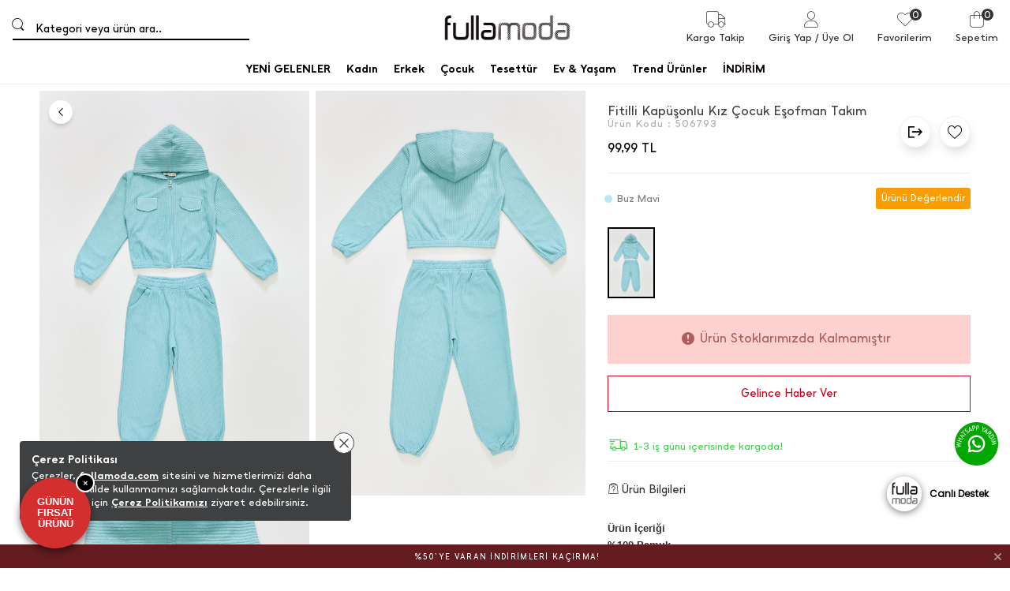

--- FILE ---
content_type: text/html
request_url: https://www.fullamoda.com/Library/Cache/Firm/Fr-5500142-1/100045/view_100045_Header_TR.html?v6726
body_size: 11033
content:
<meta http-equiv="Content-Type" content="text/html; charset=UTF-8" />

     
       
<header CD="setHeader" class="module-1000012 module-full-container D5334" DESIGN_ID="5334">
    <div class="Container WFULL">
        <div class="row">
            <div class="col-12"> 
                <div class="header-menu-container">
                    <div class="account-container">
                        <div class="header-serch-wrap">
                            <div class="menu-search"   CD="btnSearch" onclick="SearchView()"  >                               
                                <div class="search-button"><span class="icon-ifa ifa-74"></span></div>
                                  
                                     <div class="search-input" id="search-input-label" ></div>
                                
                                <div class="search-input-label">Kategori veya ürün ara..</div>
                                                        
                            </div>
                        </div>
                        <div class="header-logo-wrap">
                            <button type="button" cd="hamburgerMenu" class="hamburger-menu js-nav-toggle">
                                <span class="icon-bar"></span>
                                <span class="icon-bar"></span>
                                <span class="icon-bar"></span>
                                <span class="icon-text">Menu</span>
                            </button>  
                            
                            <div class="logo">
                                
                                <a href="/" class="logo-link">
                                    
                                        <img src="https://farktorcdn.com/Library/Upl/5500142/All/Fr-5500142962023095919_fr-5500142482021124331_fullamoda.png?V=301202607594244" class="header-logo-img desktop" alt="FullaModa"/>
                                        <img src="https://farktorcdn.com/Library/Upl/5500142/All/Fr-5500142962023095924_fr-5500142482021124331_fullamoda.png?V=301202607594244" class="header-logo-img mobile" alt="FullaModa"/>   
                                    
                                </a>
                            </div>  
                        </div> 
                        <div class="header-account-wrap">
                            <ul class="account-ul">
                                <li CD="btnSearch" class="account-li search-js">
                                    <div onclick="SearchView()" class="account-a search search-link-js">
                                        <span class="icon-ifa ifa-74"></span>
                                        <span class="icon-text">Ara</span>
                                    </div>
                                </li>															
                                <li class="account-li cargo-js">
                                    <div onclick="Cargo_Follow()" class="account-a cargo cargo-link-js">
                                        
                                        <span class="icon-ifa fa-thin fa-truck"></span>
                                        <span class="icon-text">Kargo Takip</span>
                                    </div>
                                </li>
                                <li CD="loginFalse" class="account-li profile-js">
                                    <div class="account-a profile profile-link-js">
                                        
                                        <span  onclick="Login()"  class="icon-ifa fa-thin fa-user"></span>
                                        <span class="icon-text">
                                            <span class="login-js"  onclick="Login()" >Giriş Yap</span>
                                            <span class="singup-js"  onclick="Singup()" > / Üye Ol</span>
                                        </span>
                                    </div>
                                </li>
                                <li CD="loginTrue" class="account-li account-dropdown-li profile-js" style="display: none;">
                                    <a  href="/uyelik-bilgilerim"  class="account-a profile profile-link-js">
                                        <span class="icon-ifa ifa-930"></span>
                                        <span class="icon-text">
                                            <span CD="userName" class="user-account"></span>
                                        </span>
                                    </a>

                                    <!--
                                    <div class="account-a profile profile-link-js">
                                        <span class="icon-ifa ifa-930"></span>
                                        <span class="icon-text">
                                            <span CD="userName" class="user-account"></span>
                                        </span>
                                    </div>
                                    -->
     
                                    <div class="header-account-dropdown">
                                        <div class="account-content">
                                            <ul class="account-dropdown">
                                                <li class="nav-list"><a  href="/uyelik-bilgilerim"  class="account-link"><span class="icon-text">Üyelik Bilgilerim</span></a></li>
                                                
                                                    <li class="nav-list"><a  href="/adreslerim"  class="account-link"><span class="icon-text">Adreslerim</span></a></li>
                                                
                                                <li class="nav-list"><a  href="/siparislerim"  class="account-link"><span class="icon-text">Siparişlerim</span></a></li>
                                                <li class="nav-list"><a  href="/iadelerim"  class="account-link"><span class="icon-text">İadelerim</span></a></li>
                                                <li class="nav-list"><a  href="/odemelerim"  class="account-link"><span class="icon-text">Ödemelerim</span></a></li>
                                                <li class="nav-list"><a  href="/bakiyem"  class="account-link"><span class="icon-text">Bakiyem</span></a></li>
                                                
                                                    <li class="nav-list"><a  href="/parapuan"  class="account-link"><span class="icon-text">Fu-Para</span></a></li>
                                                
                                                <li class="nav-list"><a  href="/hediye-ceklerim"  class="account-link"><span class="icon-text">Hediye Çeklerim</span></a></li>
                                                <li class="nav-list"><a  href="/favorilerim"  class="account-link"><span class="icon-text">Favorilerim</span></a></li>
                                                <li class="nav-list"><a  href="/bekleme-listem"  class="account-link"><span class="icon-text">Bekleme Listem</span></a></li>
                                                <li class="nav-list"><a  href="/fiyat-beklediklerim"  class="account-link"><span class="icon-text">Fiyat Beklediklerim</span></a></li>
                                                <li class="nav-list"><a  href="/destek-taleplerim"  class="account-link"><span class="icon-text">Destek Taleplerim</span></a></li>
                                                <li class="nav-list"><a  href="/cikis"  class="account-link"><span class="icon-text">Çıkış</span></a></li>
                                            </ul>
                                        </div>
                                    </div>
                                </li>	
                                <li CD="loginTrue" class="account-li favorite-li-js">
                                    <a href="/favorilerim" CD="btnFavorite" class="account-a favorite">
                                        
                                        <span class="icon-ifa fa-thin fa-heart"></span>
                                        <span CD="bagFavoriteCount" class="icon-card-number">0</span>
                                        <span class="icon-text">Favorilerim</span>
                                    </a>
                                </li>
                                <li CD="loginFalse" class="account-li favorite-li-js">
                                    <button type="button" CD="btnFavorite" onclick="Login()" class="account-a favorite">
                                        <span class="icon-ifa fa-thin fa-heart"></span>
                                        <span CD="bagFavoriteCount" class="icon-card-number">0</span>
                                        <span class="icon-text">Favorilerim</span>
                                    </button>
                                </li>
                                <li class="account-li card-js">
                                    <a CD="btnBag" class="account-a card card-link-js urlLoading">
                                        <span class="icon-ifa fa-thin fa-bag-shopping"></span>
                                        <span CD="bagProductCount" class="icon-card-number">0</span>
                                        <span class="icon-text">Sepetim</span>
                                    </a>
                                    <a href="/sepet" class="account-a card card-link-mobile">
                                        <span class="icon-ifa fa-thin fa-bag-shopping"></span>
                                        <span CD="bagProductCount" class="icon-card-number">0</span>
                                        <span class="icon-text">Sepetim</span>
                                    </a>
                                    <div class="right-siderbar card-siderbar">
                                        <div class="siderbar-container">
                                            <div class="siderbar-hader">
                                                <div class="title">Sepetim <span CD="bagProductCount" class="icon-card-number">0</span></div>
                                                <div class="close close-js">
                                                    <span class="icon-ifa ifa-58"></span>
                                                    <span class="icon-text">Kapat</span>
                                                </div>
                                            </div>
                                            <div class="siderbar-body card-body" CD="headBagView">
                                                <div class="card-empty" style="display: none;">
                                                    <span class="icon-ifa ifa-699"></span>
                                                    <h4>Sepetiniz Boş</h4>
                                                    <p>Sepetinde ürün var mı kontrol et, tükenmeden senin olsun! Ayrıca en yeni ürünlerimizi de keşfedebilirsin ;)</p>
                                                    <div class="siderbar-btn-group">
                                                        <a class="s-favorite-link" href="/favorilerim" CD="btnFavorite">Favorilerimi Görüntüle</a>
                                                        <a class="s-home-link" href="/">Yeni Ürünler Keşfet</a>
                                                    </div>
                                                </div>
                                            </div>
                                            <div class="siderbar-footer">
                                                <div class="card-total-price">
                                                    <span class="icon-text">Vergiler dahil</span>
                                                    <span class="icon-card-price">Ara Toplam<span CD="headBagViewTotal">0.00 TL</span></span>
                                                </div>
                                                <div class="card-link">
                                                    <a href="sepet" class="card-goto line">Sepete Git</a>
                                                    <div onclick="directPaymentPage('/odeme')" class="card-goto">Ödeme Sayfasına Git</div>
                                                </div>
                                                <div class="card-support">
                                                    <span class="icon-text">Destek</span>
                                                    <span class="icon-ifa" Text="[[firmSupportPhone]]"></span>
                                                </div>
                                            </div>
                                        </div>
                                    </div>
                                </li>                    
                            </ul>
                        </div>
                        <div class="header-menu-wrap">
                        
<div class="header-menu-container XT1 XT2 XT4" data-lang="TR" style="; background-color: #fff; border-top-style: solid; border-top-width: 0px; border-top-color: transparent; border-bottom-style: solid; border-bottom-width: 0px; border-bottom-color: transparent;">
	<div class="menu-container" style="">
		<ul class="nav-menu XT47 alignCenter">
			
			<li class="nav-list TR dropdown-hover "  DATA_ID="37790" LINK_TYPE="7" TYPE="0">
				<a  href="/tr/yeni-gelenler"  NavID="37790" class="Hv1 nav-link allCategoryPop SubNav-IMG SubNav1 XT7 XT9 XT10 XT6 XT7 XT8 XT10 XT12 XT14 XT48 XT49 XT53" img2="https://farktorcdn.com/Library/Upl/5500142/All/Fr-55001421922020180051_yeni-gelenler.jpg" n="37790" img2URL=" href="/tr/yeni-gelenler" " style=";color:rgba(0, 0, 0, 1);font-family:inherit;font-size:14px; justify-content: left; border-left-style: solid; border-left-width: 0; border-left-color: transparent; border-right-style: solid; border-right-width: 0; border-right-color: transparent; background-color: transparent; border-radius: 2px 2px 2px 2px; margin: 6px 6px 6px 6px;font-weight:bold;font-style:normal;text-decoration:none">
					<span class="icon-ifa XT11 XT37790-5 XT37790-6 XT37790-7 XT37790-8" style="font-size: 14px; color: ; order: 0;">
						
					</span>                    	
					<span class="icon-text" LANG="TR" n1_ID="37790" n1_NAME="YENİ GELENLER">YENİ GELENLER</span>						  
					<div class="line-animaniton"></div>
					
					<span class="icon-menu-arrow ifa-119"></span>  
					                 	
					<!--<span class="icon-arrow-up ifa-109"></span>-->
					
					<!--<span class="icon-arrow-down ifa-110"></span>-->
					
				</a>
				
						<div class="menu-dropdown-container XT16 XT19 XT50 colLeft HizacolLeft" NavID="37790" style="padding-top: ">
							<div class="dropdown-body XT18 XT20 XT21 XT22 XT23 XT24 XT25 XT51" NavID="37790" style="background-color: #fff; border-top-style: solid; border-top-width: 0px; border-top-color: transparent; border-bottom-style: solid; border-bottom-width: 0px; border-bottom-color: transparent; border-left-style: solid; border-left-width: 0px; border-left-color: transparent; border-right-style: solid; border-right-width: 0px; border-right-color: transparent; font-weight: normal; border-radius: 0px 0px 0px 0px">
								<div class="Container WFULL">	
									<div class="sub-container S8 XT42" DATA_ID="37790" topNavID="37790" style="padding: 9px 9px 9px 9px;">								
										
										
										<div id="recordsArray_41324" class="dropdown-sub  XT41 XT41324-10 XT44 XT45 XT46 Sub5 SubType_1 nn37790" topNavID="41324" DATA_ID="41324" LINK_TYPE="0" TYPE="1" style=";background-color:transparent;padding:9px 0px 9px 0px ;border-bottom-style: solid; border-bottom-width: 0px; border-bottom-color: transparent; border-left-style: solid; border-left-width: 0px; border-left-color: transparent; border-right-style: solid; border-right-width: 0px; border-right-color: transparent; position:relative;">  
											
											<div class="dropdown-theme Sub5" NavID="41324" Module_ID="71013" Design_ID="6288" Sub_WEIGHT="5">
												


<style>
.header-menu-container section.module-71013{width: 100%;display: block;position: relative;padding: 9px 0;}
.header-menu-container section.module-71013 .carousel-container{display: flex;justify-content: center;align-items: center;}
.header-menu-container section.module-71013 .carousel-container .carousel-link{display: flex;flex: 1;flex-direction: column;align-items: center;margin: 0 9px;text-align: center;}
.header-menu-container section.module-71013 .carousel-container .carousel-link .item-img{width: 100%;border: 1px solid transparent; transition: .5s;border-radius: 3px}
.header-menu-container section.module-71013 .carousel-container .carousel-link .item-title{font-size: 14px;color: #f00;margin-top: 8px;transition: .5s;font-weight: 900;}
.header-menu-container section.module-71013 .carousel-container .carousel-link:hover .item-title{color: #f00 !important; text-decoration: underline !important;}
</style>



<div class="dsg_6288">
    <section class="module-71013">
        <div class="carousel-container">
			 
            <a  href="/kadin-yeni-gelenler"  class="carousel-link">
                <img xsrc="https://farktorcdn.com/Library/Upl/5500142/All/Fr-5500142612026162251_kadin.jpg" class="item-img">
                <h4 class="item-title ST2" style="color: ;">Kadın</h4>
            </a>
            
            <a  href="/erkek-giyim-yeni-gelenler"  class="carousel-link">
                <img xsrc="https://farktorcdn.com/Library/Upl/5500142/All/Fr-5500142612026162300_erkek.jpg" class="item-img">
                <h4 class="item-title ST2" style="color: ;">Erkek</h4>
            </a>
            
            <a  href="/kiz-cocuk-yeni-gelenler"  class="carousel-link">
                <img xsrc="https://farktorcdn.com/Library/Upl/5500142/All/Fr-5500142612026162317_kizcocuk.jpg" class="item-img">
                <h4 class="item-title ST2" style="color: ;">Kız Çocuk</h4>
            </a>
            
            <a  href="/erkek-cocuk-yeni-gelenler"  class="carousel-link">
                <img xsrc="https://farktorcdn.com/Library/Upl/5500142/All/Fr-5500142612026162324_erkekcocuk.jpg" class="item-img">
                <h4 class="item-title ST2" style="color: ;">Erkek Çocuk</h4>
            </a>
            
        </div>
    </section>
</div>
                                        
											</div>
											      
										</div>
										  
									</div>                              
								</div>
							</div>
						</div>
					
			</li>
			
			<li class="nav-list TR dropdown-hover "  DATA_ID="37791" LINK_TYPE="4" TYPE="0">
				<a  href="/kadin-giyim"  NavID="37791" class="Hv1 nav-link allCategoryPop SubNav-IMG SubNav1 XT37791-1 XT9 XT10 XT6 XT7 XT8 XT10 XT12 XT14 XT48 XT49 XT53" img2="https://farktorcdn.com/Library/Upl/5500142/All/Fr-55001421922020180106_kadin.jpg" n="37791" img2URL=" href="/kadin-giyim" " style=";color:rgba(0, 0, 0, 1);font-family:inherit;font-size:14px; justify-content: left; border-left-style: solid; border-left-width: 0; border-left-color: transparent; border-right-style: solid; border-right-width: 0; border-right-color: transparent; background-color: transparent; border-radius: 2px 2px 2px 2px; margin: 6px 6px 6px 6px;font-weight:bold;font-style:normal;text-decoration:none">
					<span class="icon-ifa XT11 XT37791-5 XT37791-6 XT37791-7 XT37791-8" style="font-size: 14px; color: ; order: 0;">
						
					</span>                    	
					<span class="icon-text" LANG="TR" n1_ID="37791" n1_NAME="Kadın">Kadın</span>						  
					<div class="line-animaniton"></div>
					
					<span class="icon-menu-arrow ifa-119"></span>  
					                 	
					<!--<span class="icon-arrow-up ifa-109"></span>-->
					
					<!--<span class="icon-arrow-down ifa-110"></span>-->
					
				</a>
				
						<div class="menu-dropdown-container XT16 XT19 XT50 colLeft HizacolLeft" NavID="37791" style="padding-top: ">
							<div class="dropdown-body XT18 XT20 XT21 XT22 XT23 XT24 XT25 XT51" NavID="37791" style="background-color: #fff; border-top-style: solid; border-top-width: 0px; border-top-color: transparent; border-bottom-style: solid; border-bottom-width: 0px; border-bottom-color: transparent; border-left-style: solid; border-left-width: 0px; border-left-color: transparent; border-right-style: solid; border-right-width: 0px; border-right-color: transparent; font-weight: normal; border-radius: 0px 0px 0px 0px">
								<div class="Container WFULL">	
									<div class="sub-container S8 XT42" DATA_ID="37791" topNavID="37791" style="padding: 9px 9px 9px 9px;">								
										
										
										<div id="recordsArray_44026" class="dropdown-sub  XT41 XT44026-10 XT44 XT45 XT46 Sub0 SubType_0 nn37791" topNavID="44026" DATA_ID="44026" LINK_TYPE="7" TYPE="1" style=";background-color:transparent;padding:9px 0px 9px 0px ;border-bottom-style: solid; border-bottom-width: 0px; border-bottom-color: transparent; border-left-style: solid; border-left-width: 0px; border-left-color: transparent; border-right-style: solid; border-right-width: 0px; border-right-color: transparent; position:relative;">  
											
											<a  href="/tr/kadin-ust-giyim"  NavID="44026" class="Hv2 sub-menu-header  XT28 XT56 XT27 XT44026-11 XT43 XT54" style=";color:#000;font-family:inherit;font-size:14px; border-top-style: solid; border-top-width: 0px; border-top-color: transparent;font-weight:normal;font-style:normal;text-decoration:none;background-color:transparent">
												<span  class="icon-text" LANG="TR" n2_ID="44026" n2_NAME="ÜST GİYİM">ÜST GİYİM</span>
												<span class="icon-badge XT57 XT44026-5 XT44026-6 XT44026-7 XT44026-8" style="font-size: 14px; color: ; order: 0;">
													
												</span>
											</a>                              
											<ul class="sub-menu-body" DATA_ID="44026">
												
												<li class="dropdown-li" id="recordsArray_44549">
													
													<a  href="/kadin-sweatshirt"  NavID="44549" n3_LINK_TYPE="4" n3_SEO_URL="" class="Hv3 allCategorySubPop SubPop44549 XT29 XT37 XT38 XT52  XT35 XT26 XT34 XT44549-11" DATA_ID="44549" LINK_TYPE="4" TYPE="2"  style=";color:#000;font-family:inherit;font-size:14px; border-bottom-style: solid; border-bottom-width: 0; border-bottom-color: transparent;font-weight:normal;font-style:normal;text-decoration:none;background-color:transparent;">
														<span class="icon-text" LANG="TR" n3_ID="44549" n3_NAME="Sweatshirt">Sweatshirt</span>                                                	
														<span class="icon-badge XT39 XT44549-5 XT44549-6 XT44549-7 XT44549-8" style="font-size: 14px; color: ; order: 0;">
															
														</span> 
														
															<span class="icon-image XT39" style="display:none"><img src="https://farktorcdn.com/Library/Upl/5500142/All/Fr-55001421192021112113_6sweatshirt.jpg"></span>                                              	
														
													</a>                       
													                    
												</li>
												
												<li class="dropdown-li" id="recordsArray_44551">
													
													<a  href="/bluz"  NavID="44551" n3_LINK_TYPE="4" n3_SEO_URL="" class="Hv3 allCategorySubPop SubPop44551 XT29 XT37 XT38 XT52  XT35 XT26 XT34 XT44551-11" DATA_ID="44551" LINK_TYPE="4" TYPE="2"  style=";color:#000;font-family:inherit;font-size:14px; border-bottom-style: solid; border-bottom-width: 0; border-bottom-color: transparent;font-weight:normal;font-style:normal;text-decoration:none;background-color:transparent;">
														<span class="icon-text" LANG="TR" n3_ID="44551" n3_NAME="Bluz">Bluz</span>                                                	
														<span class="icon-badge XT39 XT44551-5 XT44551-6 XT44551-7 XT44551-8" style="font-size: 14px; color: ; order: 0;">
															
														</span> 
														
															<span class="icon-image XT39" style="display:none"><img src="https://farktorcdn.com/Library/Upl/5500142/All/Fr-55001421192021112254_8bluz.jpg"></span>                                              	
														
													</a>                       
													                    
												</li>
												
												<li class="dropdown-li" id="recordsArray_44544">
													
													<a  href="/kadin-gomlek"  NavID="44544" n3_LINK_TYPE="4" n3_SEO_URL="" class="Hv3 allCategorySubPop SubPop44544 XT29 XT37 XT38 XT52  XT35 XT26 XT34 XT44544-11" DATA_ID="44544" LINK_TYPE="4" TYPE="2"  style=";color:#000;font-family:inherit;font-size:14px; border-bottom-style: solid; border-bottom-width: 0; border-bottom-color: transparent;font-weight:normal;font-style:normal;text-decoration:none;background-color:transparent;">
														<span class="icon-text" LANG="TR" n3_ID="44544" n3_NAME="Gömlek">Gömlek</span>                                                	
														<span class="icon-badge XT39 XT44544-5 XT44544-6 XT44544-7 XT44544-8" style="font-size: 14px; color: ; order: 0;">
															
														</span> 
														
															<span class="icon-image XT39" style="display:none"><img src="https://farktorcdn.com/Library/Upl/5500142/All/Fr-55001421192021111603_1-gomlek.jpg"></span>                                              	
														
													</a>                       
													                    
												</li>
												
												<li class="dropdown-li" id="recordsArray_44547">
													
													<a  href="/kadin-kazak"  NavID="44547" n3_LINK_TYPE="4" n3_SEO_URL="kadin-triko-hirka" class="Hv3 allCategorySubPop SubPop44547 XT29 XT37 XT38 XT52  XT35 XT26 XT34 XT44547-11" DATA_ID="44547" LINK_TYPE="4" TYPE="2"  style=";color:#000;font-family:inherit;font-size:14px; border-bottom-style: solid; border-bottom-width: 0; border-bottom-color: transparent;font-weight:normal;font-style:normal;text-decoration:none;background-color:transparent;">
														<span class="icon-text" LANG="TR" n3_ID="44547" n3_NAME="Triko&Kazak">Triko&Kazak</span>                                                	
														<span class="icon-badge XT39 XT44547-5 XT44547-6 XT44547-7 XT44547-8" style="font-size: 14px; color: ; order: 0;">
															
														</span> 
														
															<span class="icon-image XT39" style="display:none"><img src="https://farktorcdn.com/Library/Upl/5500142/All/Fr-550014224122021180855_kadin-ust-giyim-triko.jpg"></span>                                              	
														
													</a>                       
													                    
												</li>
												
												<li class="dropdown-li" id="recordsArray_44545">
													
													<a  href="/tr/crop-body"  NavID="44545" n3_LINK_TYPE="7" n3_SEO_URL="crop-body" class="Hv3 allCategorySubPop SubPop44545 XT29 XT37 XT38 XT52  XT35 XT26 XT34 XT44545-11" DATA_ID="44545" LINK_TYPE="7" TYPE="2"  style=";color:#000;font-family:inherit;font-size:14px; border-bottom-style: solid; border-bottom-width: 0; border-bottom-color: transparent;font-weight:normal;font-style:normal;text-decoration:none;background-color:transparent;">
														<span class="icon-text" LANG="TR" n3_ID="44545" n3_NAME="Crop - Body">Crop - Body</span>                                                	
														<span class="icon-badge XT39 XT44545-5 XT44545-6 XT44545-7 XT44545-8" style="font-size: 14px; color: ; order: 0;">
															
														</span> 
														
															<span class="icon-image XT39" style="display:none"><img src="https://farktorcdn.com/Library/Upl/5500142/All/Fr-55001421192021111651_2crop-body.jpg"></span>                                              	
														
													</a>                       
													                    
												</li>
												
												<li class="dropdown-li" id="recordsArray_51216">
													
													<a  href="/kadin-takim"  NavID="51216" n3_LINK_TYPE="4" n3_SEO_URL="" class="Hv3 allCategorySubPop SubPop51216 XT29 XT37 XT38 XT52  XT35 XT26 XT34 XT51216-11" DATA_ID="51216" LINK_TYPE="4" TYPE="2"  style=";color:#000;font-family:inherit;font-size:14px; border-bottom-style: solid; border-bottom-width: 0; border-bottom-color: transparent;font-weight:normal;font-style:normal;text-decoration:none;background-color:transparent;">
														<span class="icon-text" LANG="TR" n3_ID="51216" n3_NAME="Takım">Takım</span>                                                	
														<span class="icon-badge XT39 XT51216-5 XT51216-6 XT51216-7 XT51216-8" style="font-size: 14px; color: ; order: 0;">
															
														</span> 
														
													</a>                       
													                    
												</li>
												
												<li class="dropdown-li" id="recordsArray_44824">
													
													<a  href="/kadin-esofman-takimi"  NavID="44824" n3_LINK_TYPE="4" n3_SEO_URL="" class="Hv3 allCategorySubPop SubPop44824 XT29 XT37 XT38 XT52  XT35 XT26 XT34 XT44824-11" DATA_ID="44824" LINK_TYPE="4" TYPE="2"  style=";color:#000;font-family:inherit;font-size:14px; border-bottom-style: solid; border-bottom-width: 0; border-bottom-color: transparent;font-weight:normal;font-style:normal;text-decoration:none;background-color:transparent;">
														<span class="icon-text" LANG="TR" n3_ID="44824" n3_NAME="Eşofman Takımı">Eşofman Takımı</span>                                                	
														<span class="icon-badge XT39 XT44824-5 XT44824-6 XT44824-7 XT44824-8" style="font-size: 14px; color: ; order: 0;">
															
														</span> 
														
															<span class="icon-image XT39" style="display:none"><img src="https://farktorcdn.com/Library/Upl/5500142/All/Fr-550014211102021153811_esofman-takimi.jpg"></span>                                              	
														
													</a>                       
													                    
												</li>
												
												<li class="dropdown-li" id="recordsArray_44552">
													
													<a  href="/kadin-tunik"  NavID="44552" n3_LINK_TYPE="4" n3_SEO_URL="" class="Hv3 allCategorySubPop SubPop44552 XT29 XT37 XT38 XT52  XT35 XT26 XT34 XT44552-11" DATA_ID="44552" LINK_TYPE="4" TYPE="2"  style=";color:#000;font-family:inherit;font-size:14px; border-bottom-style: solid; border-bottom-width: 0; border-bottom-color: transparent;font-weight:normal;font-style:normal;text-decoration:none;background-color:transparent;">
														<span class="icon-text" LANG="TR" n3_ID="44552" n3_NAME="Tunik">Tunik</span>                                                	
														<span class="icon-badge XT39 XT44552-5 XT44552-6 XT44552-7 XT44552-8" style="font-size: 14px; color: ; order: 0;">
															
														</span> 
														
															<span class="icon-image XT39" style="display:none"><img src="https://farktorcdn.com/Library/Upl/5500142/All/Fr-55001421192021112349_9tunik.jpg"></span>                                              	
														
													</a>                       
													                    
												</li>
												
												<li class="dropdown-li" id="recordsArray_44546">
													
													<a  href="/kadin-elbise"  NavID="44546" n3_LINK_TYPE="4" n3_SEO_URL="" class="Hv3 allCategorySubPop SubPop44546 XT29 XT37 XT38 XT52  XT35 XT26 XT34 XT44546-11" DATA_ID="44546" LINK_TYPE="4" TYPE="2"  style=";color:#000;font-family:inherit;font-size:14px; border-bottom-style: solid; border-bottom-width: 0; border-bottom-color: transparent;font-weight:normal;font-style:normal;text-decoration:none;background-color:transparent;">
														<span class="icon-text" LANG="TR" n3_ID="44546" n3_NAME="Elbise">Elbise</span>                                                	
														<span class="icon-badge XT39 XT44546-5 XT44546-6 XT44546-7 XT44546-8" style="font-size: 14px; color: ; order: 0;">
															
														</span> 
														
															<span class="icon-image XT39" style="display:none"><img src="https://farktorcdn.com/Library/Upl/5500142/All/Fr-55001421192021111712_3ebise.jpg"></span>                                              	
														
													</a>                       
													                    
												</li>
												
												<li class="dropdown-li" id="recordsArray_44027">
													
													<a  href="/tr/kadin-tulum-salopet"  NavID="44027" n3_LINK_TYPE="7" n3_SEO_URL="kadin-tulum-salopet" class="Hv3 allCategorySubPop SubPop44027 XT29 XT37 XT38 XT52  XT35 XT26 XT34 XT44027-11" DATA_ID="44027" LINK_TYPE="7" TYPE="2"  style=";color:#000;font-family:inherit;font-size:14px; border-bottom-style: solid; border-bottom-width: 0; border-bottom-color: transparent;font-weight:normal;font-style:normal;text-decoration:none;background-color:transparent;">
														<span class="icon-text" LANG="TR" n3_ID="44027" n3_NAME="Tulum ve Salopet">Tulum ve Salopet</span>                                                	
														<span class="icon-badge XT39 XT44027-5 XT44027-6 XT44027-7 XT44027-8" style="font-size: 14px; color: ; order: 0;">
															
														</span> 
														
															<span class="icon-image XT39" style="display:none"><img src="https://farktorcdn.com/Library/Upl/5500142/All/Fr-55001421192021112424_10tulum.jpg"></span>                                              	
														
													</a>                       
													                    
												</li>
												
												<li class="dropdown-li" id="recordsArray_44543">
													
													<a  href="/kadin-tshirt"  NavID="44543" n3_LINK_TYPE="4" n3_SEO_URL="" class="Hv3 allCategorySubPop SubPop44543 XT29 XT37 XT38 XT52  XT35 XT26 XT34 XT44543-11" DATA_ID="44543" LINK_TYPE="4" TYPE="2"  style=";color:#000;font-family:inherit;font-size:14px; border-bottom-style: solid; border-bottom-width: 0; border-bottom-color: transparent;font-weight:normal;font-style:normal;text-decoration:none;background-color:transparent;">
														<span class="icon-text" LANG="TR" n3_ID="44543" n3_NAME="Tişört">Tişört</span>                                                	
														<span class="icon-badge XT39 XT44543-5 XT44543-6 XT44543-7 XT44543-8" style="font-size: 14px; color: ; order: 0;">
															
														</span> 
														
															<span class="icon-image XT39" style="display:none"><img src="https://farktorcdn.com/Library/Upl/5500142/All/Fr-55001421192021112511_11t-shirt.jpg"></span>                                              	
														
													</a>                       
													                    
												</li>
												
												<li class="dropdown-li" id="recordsArray_48378">
													
													<a  href="/kadin-kimono"  NavID="48378" n3_LINK_TYPE="4" n3_SEO_URL="" class="Hv3 allCategorySubPop SubPop48378 XT29 XT37 XT38 XT52  XT35 XT26 XT34 XT48378-11" DATA_ID="48378" LINK_TYPE="4" TYPE="2"  style=";color:#000;font-family:inherit;font-size:14px; border-bottom-style: solid; border-bottom-width: 0; border-bottom-color: transparent;font-weight:normal;font-style:normal;text-decoration:none;background-color:transparent;">
														<span class="icon-text" LANG="TR" n3_ID="48378" n3_NAME="Kimono">Kimono</span>                                                	
														<span class="icon-badge XT39 XT48378-5 XT48378-6 XT48378-7 XT48378-8" style="font-size: 14px; color: ; order: 0;">
															
														</span> 
														
													</a>                       
													                    
												</li>
												
												<li class="dropdown-li" id="recordsArray_51653">
													
													<a  href="/tr/kadin-plaj-giyim"  NavID="51653" n3_LINK_TYPE="7" n3_SEO_URL="kadin-plaj-giyim" class="Hv3 allCategorySubPop SubPop51653 XT29 XT37 XT38 XT52  XT35 XT26 XT34 XT51653-11" DATA_ID="51653" LINK_TYPE="7" TYPE="2"  style=";color:#000;font-family:inherit;font-size:14px; border-bottom-style: solid; border-bottom-width: 0; border-bottom-color: transparent;font-weight:normal;font-style:normal;text-decoration:none;background-color:transparent;">
														<span class="icon-text" LANG="TR" n3_ID="51653" n3_NAME="Plaj Giyim">Plaj Giyim</span>                                                	
														<span class="icon-badge XT39 XT51653-5 XT51653-6 XT51653-7 XT51653-8" style="font-size: 14px; color: ; order: 0;">
															
														</span> 
														
													</a>                       
													                    
												</li>
												
											</ul>
											      
										</div>
										
										<div id="recordsArray_44553" class="dropdown-sub  XT41 XT44553-10 XT44 XT45 XT46 Sub0 SubType_0 nn37791" topNavID="44553" DATA_ID="44553" LINK_TYPE="7" TYPE="1" style=";background-color:transparent;padding:9px 0px 9px 0px ;border-bottom-style: solid; border-bottom-width: 0px; border-bottom-color: transparent; border-left-style: solid; border-left-width: 0px; border-left-color: transparent; border-right-style: solid; border-right-width: 0px; border-right-color: transparent; position:relative;">  
											
											<a  href="/tr/kadin-alt-giyim"  NavID="44553" class="Hv2 sub-menu-header  XT28 XT56 XT27 XT44553-11 XT43 XT54" style=";color:#000;font-family:inherit;font-size:14px; border-top-style: solid; border-top-width: 0px; border-top-color: transparent;font-weight:normal;font-style:normal;text-decoration:none;background-color:transparent">
												<span  class="icon-text" LANG="TR" n2_ID="44553" n2_NAME="ALT GİYİM">ALT GİYİM</span>
												<span class="icon-badge XT57 XT44553-5 XT44553-6 XT44553-7 XT44553-8" style="font-size: 14px; color: ; order: 0;">
													
												</span>
											</a>                              
											<ul class="sub-menu-body" DATA_ID="44553">
												
												<li class="dropdown-li" id="recordsArray_44557">
													
													<a  href="/kadin-pantolon"  NavID="44557" n3_LINK_TYPE="4" n3_SEO_URL="" class="Hv3 allCategorySubPop SubPop44557 XT29 XT37 XT38 XT52  XT35 XT26 XT34 XT44557-11" DATA_ID="44557" LINK_TYPE="4" TYPE="2"  style=";color:#000;font-family:inherit;font-size:14px; border-bottom-style: solid; border-bottom-width: 0; border-bottom-color: transparent;font-weight:normal;font-style:normal;text-decoration:none;background-color:transparent;">
														<span class="icon-text" LANG="TR" n3_ID="44557" n3_NAME="Pantolon">Pantolon</span>                                                	
														<span class="icon-badge XT39 XT44557-5 XT44557-6 XT44557-7 XT44557-8" style="font-size: 14px; color: ; order: 0;">
															
														</span> 
														
															<span class="icon-image XT39" style="display:none"><img src="https://farktorcdn.com/Library/Upl/5500142/All/Fr-55001421192021112714_4-pantolon.jpg"></span>                                              	
														
													</a>                       
													                    
												</li>
												
												<li class="dropdown-li" id="recordsArray_44556">
													
													<a  href="/kadin-jean"  NavID="44556" n3_LINK_TYPE="4" n3_SEO_URL="" class="Hv3 allCategorySubPop SubPop44556 XT29 XT37 XT38 XT52  XT35 XT26 XT34 XT44556-11" DATA_ID="44556" LINK_TYPE="4" TYPE="2"  style=";color:#000;font-family:inherit;font-size:14px; border-bottom-style: solid; border-bottom-width: 0; border-bottom-color: transparent;font-weight:normal;font-style:normal;text-decoration:none;background-color:transparent;">
														<span class="icon-text" LANG="TR" n3_ID="44556" n3_NAME="Jean">Jean</span>                                                	
														<span class="icon-badge XT39 XT44556-5 XT44556-6 XT44556-7 XT44556-8" style="font-size: 14px; color: ; order: 0;">
															
														</span> 
														
															<span class="icon-image XT39" style="display:none"><img src="https://farktorcdn.com/Library/Upl/5500142/All/Fr-55001421192021112650_3jean.jpg"></span>                                              	
														
													</a>                       
													                    
												</li>
												
												<li class="dropdown-li" id="recordsArray_44660">
													
													<a  href="/kadin-esofman-alti"  NavID="44660" n3_LINK_TYPE="4" n3_SEO_URL="" class="Hv3 allCategorySubPop SubPop44660 XT29 XT37 XT38 XT52  XT35 XT26 XT34 XT44660-11" DATA_ID="44660" LINK_TYPE="4" TYPE="2"  style=";color:#000;font-family:inherit;font-size:14px; border-bottom-style: solid; border-bottom-width: 0; border-bottom-color: transparent;font-weight:normal;font-style:normal;text-decoration:none;background-color:transparent;">
														<span class="icon-text" LANG="TR" n3_ID="44660" n3_NAME="Eşofman">Eşofman</span>                                                	
														<span class="icon-badge XT39 XT44660-5 XT44660-6 XT44660-7 XT44660-8" style="font-size: 14px; color: ; order: 0;">
															
														</span> 
														
															<span class="icon-image XT39" style="display:none"><img src="https://farktorcdn.com/Library/Upl/5500142/All/Fr-550014211102021153900_kadin-esofman-alti.jpg"></span>                                              	
														
													</a>                       
													                    
												</li>
												
												<li class="dropdown-li" id="recordsArray_44559">
													
													<a  href="/kadin-tayt"  NavID="44559" n3_LINK_TYPE="4" n3_SEO_URL="" class="Hv3 allCategorySubPop SubPop44559 XT29 XT37 XT38 XT52  XT35 XT26 XT34 XT44559-11" DATA_ID="44559" LINK_TYPE="4" TYPE="2"  style=";color:#000;font-family:inherit;font-size:14px; border-bottom-style: solid; border-bottom-width: 0; border-bottom-color: transparent;font-weight:normal;font-style:normal;text-decoration:none;background-color:transparent;">
														<span class="icon-text" LANG="TR" n3_ID="44559" n3_NAME="Tayt">Tayt</span>                                                	
														<span class="icon-badge XT39 XT44559-5 XT44559-6 XT44559-7 XT44559-8" style="font-size: 14px; color: ; order: 0;">
															
														</span> 
														
															<span class="icon-image XT39" style="display:none"><img src="https://farktorcdn.com/Library/Upl/5500142/All/Fr-55001421192021112955_6-tayt.jpg"></span>                                              	
														
													</a>                       
													                    
												</li>
												
												<li class="dropdown-li" id="recordsArray_44554">
													
													<a  href="/kadin-etek"  NavID="44554" n3_LINK_TYPE="4" n3_SEO_URL="" class="Hv3 allCategorySubPop SubPop44554 XT29 XT37 XT38 XT52  XT35 XT26 XT34 XT44554-11" DATA_ID="44554" LINK_TYPE="4" TYPE="2"  style=";color:#000;font-family:inherit;font-size:14px; border-bottom-style: solid; border-bottom-width: 0; border-bottom-color: transparent;font-weight:normal;font-style:normal;text-decoration:none;background-color:transparent;">
														<span class="icon-text" LANG="TR" n3_ID="44554" n3_NAME="Etek">Etek</span>                                                	
														<span class="icon-badge XT39 XT44554-5 XT44554-6 XT44554-7 XT44554-8" style="font-size: 14px; color: ; order: 0;">
															
														</span> 
														
															<span class="icon-image XT39" style="display:none"><img src="https://farktorcdn.com/Library/Upl/5500142/All/Fr-55001421192021112559_1etek.jpg"></span>                                              	
														
													</a>                       
													                    
												</li>
												
												<li class="dropdown-li" id="recordsArray_44555">
													
													<a  href="/tr/kadin-sort-kapri"  NavID="44555" n3_LINK_TYPE="7" n3_SEO_URL="kadin-sort-kapri" class="Hv3 allCategorySubPop SubPop44555 XT29 XT37 XT38 XT52  XT35 XT26 XT34 XT44555-11" DATA_ID="44555" LINK_TYPE="7" TYPE="2"  style=";color:#000;font-family:inherit;font-size:14px; border-bottom-style: solid; border-bottom-width: 0; border-bottom-color: transparent;font-weight:normal;font-style:normal;text-decoration:none;background-color:transparent;">
														<span class="icon-text" LANG="TR" n3_ID="44555" n3_NAME="Şort ve Kapri">Şort ve Kapri</span>                                                	
														<span class="icon-badge XT39 XT44555-5 XT44555-6 XT44555-7 XT44555-8" style="font-size: 14px; color: ; order: 0;">
															
														</span> 
														
															<span class="icon-image XT39" style="display:none"><img src="https://farktorcdn.com/Library/Upl/5500142/All/Fr-55001421192021112618_2sort-kapri.jpg"></span>                                              	
														
													</a>                       
													                    
												</li>
												
											</ul>
											      
										</div>
										
										<div id="recordsArray_44560" class="dropdown-sub  XT41 XT44560-10 XT44 XT45 XT46 Sub0 SubType_0 nn37791" topNavID="44560" DATA_ID="44560" LINK_TYPE="7" TYPE="1" style=";background-color:transparent;padding:9px 0px 9px 0px ;border-bottom-style: solid; border-bottom-width: 0px; border-bottom-color: transparent; border-left-style: solid; border-left-width: 0px; border-left-color: transparent; border-right-style: solid; border-right-width: 0px; border-right-color: transparent; position:relative;">  
											
											<a  href="/tr/kadin-dis-giyim"  NavID="44560" class="Hv2 sub-menu-header  XT28 XT56 XT27 XT44560-11 XT43 XT54" style=";color:#000;font-family:inherit;font-size:14px; border-top-style: solid; border-top-width: 0px; border-top-color: transparent;font-weight:normal;font-style:normal;text-decoration:none;background-color:transparent">
												<span  class="icon-text" LANG="TR" n2_ID="44560" n2_NAME="DIŞ GİYİM">DIŞ GİYİM</span>
												<span class="icon-badge XT57 XT44560-5 XT44560-6 XT44560-7 XT44560-8" style="font-size: 14px; color: ; order: 0;">
													
												</span>
											</a>                              
											<ul class="sub-menu-body" DATA_ID="44560">
												
												<li class="dropdown-li" id="recordsArray_44565">
													
													<a  href="/kadin-yelek"  NavID="44565" n3_LINK_TYPE="4" n3_SEO_URL="" class="Hv3 allCategorySubPop SubPop44565 XT29 XT37 XT38 XT52  XT35 XT26 XT34 XT44565-11" DATA_ID="44565" LINK_TYPE="4" TYPE="2"  style=";color:#000;font-family:inherit;font-size:14px; border-bottom-style: solid; border-bottom-width: 0; border-bottom-color: transparent;font-weight:normal;font-style:normal;text-decoration:none;background-color:transparent;">
														<span class="icon-text" LANG="TR" n3_ID="44565" n3_NAME="Yelek">Yelek</span>                                                	
														<span class="icon-badge XT39 XT44565-5 XT44565-6 XT44565-7 XT44565-8" style="font-size: 14px; color: ; order: 0;">
															
														</span> 
														
															<span class="icon-image XT39" style="display:none"><img src="https://farktorcdn.com/Library/Upl/5500142/All/Fr-55001421192021113208_5-yelek.jpg"></span>                                              	
														
													</a>                       
													                    
												</li>
												
												<li class="dropdown-li" id="recordsArray_54912">
													
													<a  href="/kadin-hirka"  NavID="54912" n3_LINK_TYPE="4" n3_SEO_URL="" class="Hv3 allCategorySubPop SubPop54912 XT29 XT37 XT38 XT52  XT35 XT26 XT34 XT54912-11" DATA_ID="54912" LINK_TYPE="4" TYPE="2"  style=";color:#000;font-family:inherit;font-size:14px; border-bottom-style: solid; border-bottom-width: 0; border-bottom-color: transparent;font-weight:normal;font-style:normal;text-decoration:none;background-color:transparent;">
														<span class="icon-text" LANG="TR" n3_ID="54912" n3_NAME="Hırka">Hırka</span>                                                	
														<span class="icon-badge XT39 XT54912-5 XT54912-6 XT54912-7 XT54912-8" style="font-size: 14px; color: ; order: 0;">
															
														</span> 
														
													</a>                       
													                    
												</li>
												
												<li class="dropdown-li" id="recordsArray_55198">
													
													<a  href="/tr/kadin-panco"  NavID="55198" n3_LINK_TYPE="1" n3_SEO_URL="kadin-panco" class="Hv3 allCategorySubPop SubPop55198 XT29 XT37 XT38 XT52  XT35 XT26 XT34 XT55198-11" DATA_ID="55198" LINK_TYPE="1" TYPE="2"  style=";color:#000;font-family:inherit;font-size:14px; border-bottom-style: solid; border-bottom-width: 0; border-bottom-color: transparent;font-weight:normal;font-style:normal;text-decoration:none;background-color:transparent;">
														<span class="icon-text" LANG="TR" n3_ID="55198" n3_NAME="Panço">Panço</span>                                                	
														<span class="icon-badge XT39 XT55198-5 XT55198-6 XT55198-7 XT55198-8" style="font-size: 14px; color: ; order: 0;">
															
														</span> 
														
													</a>                       
													                    
												</li>
												
												<li class="dropdown-li" id="recordsArray_44563">
													
													<a  href="/kadin-ceket"  NavID="44563" n3_LINK_TYPE="4" n3_SEO_URL="" class="Hv3 allCategorySubPop SubPop44563 XT29 XT37 XT38 XT52  XT35 XT26 XT34 XT44563-11" DATA_ID="44563" LINK_TYPE="4" TYPE="2"  style=";color:#000;font-family:inherit;font-size:14px; border-bottom-style: solid; border-bottom-width: 0; border-bottom-color: transparent;font-weight:normal;font-style:normal;text-decoration:none;background-color:transparent;">
														<span class="icon-text" LANG="TR" n3_ID="44563" n3_NAME="Ceket">Ceket</span>                                                	
														<span class="icon-badge XT39 XT44563-5 XT44563-6 XT44563-7 XT44563-8" style="font-size: 14px; color: ; order: 0;">
															
														</span> 
														
															<span class="icon-image XT39" style="display:none"><img src="https://farktorcdn.com/Library/Upl/5500142/All/Fr-55001421192021113105_3-ceket.jpg"></span>                                              	
														
													</a>                       
													                    
												</li>
												
												<li class="dropdown-li" id="recordsArray_44561">
													
													<a  href="/tr/kadin-mont-kaban"  NavID="44561" n3_LINK_TYPE="7" n3_SEO_URL="kadin-mont-kaban" class="Hv3 allCategorySubPop SubPop44561 XT29 XT37 XT38 XT52  XT35 XT26 XT34 XT44561-11" DATA_ID="44561" LINK_TYPE="7" TYPE="2"  style=";color:#000;font-family:inherit;font-size:14px; border-bottom-style: solid; border-bottom-width: 0; border-bottom-color: transparent;font-weight:normal;font-style:normal;text-decoration:none;background-color:transparent;">
														<span class="icon-text" LANG="TR" n3_ID="44561" n3_NAME="Mont ve Kaban">Mont ve Kaban</span>                                                	
														<span class="icon-badge XT39 XT44561-5 XT44561-6 XT44561-7 XT44561-8" style="font-size: 14px; color: ; order: 0;">
															
														</span> 
														
															<span class="icon-image XT39" style="display:none"><img src="https://farktorcdn.com/Library/Upl/5500142/All/Fr-55001421192021113024_1mont-kaban.jpg"></span>                                              	
														
													</a>                       
													                    
												</li>
												
												<li class="dropdown-li" id="recordsArray_44562">
													
													<a  href="/kadin-trenckot"  NavID="44562" n3_LINK_TYPE="4" n3_SEO_URL="" class="Hv3 allCategorySubPop SubPop44562 XT29 XT37 XT38 XT52  XT35 XT26 XT34 XT44562-11" DATA_ID="44562" LINK_TYPE="4" TYPE="2"  style=";color:#000;font-family:inherit;font-size:14px; border-bottom-style: solid; border-bottom-width: 0; border-bottom-color: transparent;font-weight:normal;font-style:normal;text-decoration:none;background-color:transparent;">
														<span class="icon-text" LANG="TR" n3_ID="44562" n3_NAME="Trençkot">Trençkot</span>                                                	
														<span class="icon-badge XT39 XT44562-5 XT44562-6 XT44562-7 XT44562-8" style="font-size: 14px; color: ; order: 0;">
															
														</span> 
														
															<span class="icon-image XT39" style="display:none"><img src="https://farktorcdn.com/Library/Upl/5500142/All/Fr-55001421192021113044_2trenchcoat.jpg"></span>                                              	
														
													</a>                       
													                    
												</li>
												
											</ul>
											      
										</div>
										
										<div id="recordsArray_37847" class="dropdown-sub  XT41 XT37847-10 XT44 XT45 XT46 Sub0 SubType_0 nn37791" topNavID="37847" DATA_ID="37847" LINK_TYPE="7" TYPE="1" style=";background-color:transparent;padding:9px 0px 9px 0px ;border-bottom-style: solid; border-bottom-width: 0px; border-bottom-color: transparent; border-left-style: solid; border-left-width: 0px; border-left-color: transparent; border-right-style: solid; border-right-width: 0px; border-right-color: transparent; position:relative;">  
											
											<a  href="/tr/kadin-ayakkabilar"  NavID="37847" class="Hv2 sub-menu-header  XT28 XT56 XT27 XT37847-11 XT43 XT54" style=";color:#000;font-family:inherit;font-size:14px; border-top-style: solid; border-top-width: 0px; border-top-color: transparent;font-weight:normal;font-style:normal;text-decoration:none;background-color:transparent">
												<span  class="icon-text" LANG="TR" n2_ID="37847" n2_NAME="AYAKKABI">AYAKKABI</span>
												<span class="icon-badge XT57 XT37847-5 XT37847-6 XT37847-7 XT37847-8" style="font-size: 14px; color: ; order: 0;">
													
												</span>
											</a>                              
											<ul class="sub-menu-body" DATA_ID="37847">
												
												<li class="dropdown-li" id="recordsArray_37849">
													
													<a  href="/tr/kadin-bot"  NavID="37849" n3_LINK_TYPE="7" n3_SEO_URL="kadin-bot" class="Hv3 allCategorySubPop SubPop37849 XT29 XT37 XT38 XT52  XT35 XT26 XT34 XT37849-11" DATA_ID="37849" LINK_TYPE="7" TYPE="2"  style=";color:#000;font-family:inherit;font-size:14px; border-bottom-style: solid; border-bottom-width: 0; border-bottom-color: transparent;font-weight:normal;font-style:normal;text-decoration:none;background-color:transparent;">
														<span class="icon-text" LANG="TR" n3_ID="37849" n3_NAME="Bot">Bot</span>                                                	
														<span class="icon-badge XT39 XT37849-5 XT37849-6 XT37849-7 XT37849-8" style="font-size: 14px; color: ; order: 0;">
															
														</span> 
														
															<span class="icon-image XT39" style="display:none"><img src="https://farktorcdn.com/Library/Upl/5500142/All/Fr-5500142282021132723_1.jpg"></span>                                              	
														
													</a>                       
													                    
												</li>
												
												<li class="dropdown-li" id="recordsArray_42617">
													
													<a  href="/kadin-ev-terligi-panduf"  NavID="42617" n3_LINK_TYPE="4" n3_SEO_URL="" class="Hv3 allCategorySubPop SubPop42617 XT29 XT37 XT38 XT52  XT35 XT26 XT34 XT42617-11" DATA_ID="42617" LINK_TYPE="4" TYPE="2"  style=";color:#000;font-family:inherit;font-size:14px; border-bottom-style: solid; border-bottom-width: 0; border-bottom-color: transparent;font-weight:normal;font-style:normal;text-decoration:none;background-color:transparent;">
														<span class="icon-text" LANG="TR" n3_ID="42617" n3_NAME="Terlik">Terlik</span>                                                	
														<span class="icon-badge XT39 XT42617-5 XT42617-6 XT42617-7 XT42617-8" style="font-size: 14px; color: ; order: 0;">
															
														</span> 
														
													</a>                       
													                    
												</li>
												
												<li class="dropdown-li" id="recordsArray_37850">
													
													<a  href="/tr/kadin-spor-ayakkabi"  NavID="37850" n3_LINK_TYPE="7" n3_SEO_URL="kadin-spor-ayakkabi" class="Hv3 allCategorySubPop SubPop37850 XT29 XT37 XT38 XT52  XT35 XT26 XT34 XT37850-11" DATA_ID="37850" LINK_TYPE="7" TYPE="2"  style=";color:#000;font-family:inherit;font-size:14px; border-bottom-style: solid; border-bottom-width: 0; border-bottom-color: transparent;font-weight:normal;font-style:normal;text-decoration:none;background-color:transparent;">
														<span class="icon-text" LANG="TR" n3_ID="37850" n3_NAME="Spor Ayakkabı">Spor Ayakkabı</span>                                                	
														<span class="icon-badge XT39 XT37850-5 XT37850-6 XT37850-7 XT37850-8" style="font-size: 14px; color: ; order: 0;">
															
														</span> 
														
															<span class="icon-image XT39" style="display:none"><img src="https://farktorcdn.com/Library/Upl/5500142/All/Fr-5500142282021132742_2.jpg"></span>                                              	
														
													</a>                       
													                    
												</li>
												
												<li class="dropdown-li" id="recordsArray_42616">
													
													<a  href="/tr/kadin-sandalet"  NavID="42616" n3_LINK_TYPE="7" n3_SEO_URL="kadin-sandalet" class="Hv3 allCategorySubPop SubPop42616 XT29 XT37 XT38 XT52  XT35 XT26 XT34 XT42616-11" DATA_ID="42616" LINK_TYPE="7" TYPE="2"  style=";color:#000;font-family:inherit;font-size:14px; border-bottom-style: solid; border-bottom-width: 0; border-bottom-color: transparent;font-weight:normal;font-style:normal;text-decoration:none;background-color:transparent;">
														<span class="icon-text" LANG="TR" n3_ID="42616" n3_NAME="Sandalet">Sandalet</span>                                                	
														<span class="icon-badge XT39 XT42616-5 XT42616-6 XT42616-7 XT42616-8" style="font-size: 14px; color: ; order: 0;">
															
														</span> 
														
													</a>                       
													                    
												</li>
												
											</ul>
											      
										</div>
										
										<div id="recordsArray_37853" class="dropdown-sub  XT41 XT37853-10 XT44 XT45 XT46 Sub0 SubType_0 nn37791" topNavID="37853" DATA_ID="37853" LINK_TYPE="7" TYPE="1" style=";background-color:transparent;padding:9px 0px 9px 0px ;border-bottom-style: solid; border-bottom-width: 0px; border-bottom-color: transparent; border-left-style: solid; border-left-width: 0px; border-left-color: transparent; border-right-style: solid; border-right-width: 0px; border-right-color: transparent; position:relative;">  
											
											<a  href="/tr/kadin-aksesuar"  NavID="37853" class="Hv2 sub-menu-header  XT28 XT56 XT27 XT37853-11 XT43 XT54" style=";color:#000;font-family:inherit;font-size:14px; border-top-style: solid; border-top-width: 0px; border-top-color: transparent;font-weight:normal;font-style:normal;text-decoration:none;background-color:transparent">
												<span  class="icon-text" LANG="TR" n2_ID="37853" n2_NAME="AKSESUAR & ÇANTA">AKSESUAR & ÇANTA</span>
												<span class="icon-badge XT57 XT37853-5 XT37853-6 XT37853-7 XT37853-8" style="font-size: 14px; color: ; order: 0;">
													
												</span>
											</a>                              
											<ul class="sub-menu-body" DATA_ID="37853">
												
												<li class="dropdown-li" id="recordsArray_41052">
													
													<a  href="/tr/canta"  NavID="41052" n3_LINK_TYPE="7" n3_SEO_URL="canta" class="Hv3 allCategorySubPop SubPop41052 XT29 XT37 XT38 XT52  XT35 XT26 XT34 XT41052-11" DATA_ID="41052" LINK_TYPE="7" TYPE="2"  style=";color:#000;font-family:inherit;font-size:14px; border-bottom-style: solid; border-bottom-width: 0; border-bottom-color: transparent;font-weight:normal;font-style:normal;text-decoration:none;background-color:transparent;">
														<span class="icon-text" LANG="TR" n3_ID="41052" n3_NAME="Çanta">Çanta</span>                                                	
														<span class="icon-badge XT39 XT41052-5 XT41052-6 XT41052-7 XT41052-8" style="font-size: 14px; color: ; order: 0;">
															
														</span> 
														
															<span class="icon-image XT39" style="display:none"><img src="https://farktorcdn.com/Library/Upl/5500142/All/Fr-550014220102020091943_canta.jpg"></span>                                              	
														
													</a>                       
													                    
												</li>
												
												<li class="dropdown-li" id="recordsArray_37871">
													
													<a  href="/tr/kadin-sal"  NavID="37871" n3_LINK_TYPE="7" n3_SEO_URL="kadin-sal" class="Hv3 allCategorySubPop SubPop37871 XT29 XT37 XT38 XT52  XT35 XT26 XT34 XT37871-11" DATA_ID="37871" LINK_TYPE="7" TYPE="2"  style=";color:#000;font-family:inherit;font-size:14px; border-bottom-style: solid; border-bottom-width: 0; border-bottom-color: transparent;font-weight:normal;font-style:normal;text-decoration:none;background-color:transparent;">
														<span class="icon-text" LANG="TR" n3_ID="37871" n3_NAME="Şal">Şal</span>                                                	
														<span class="icon-badge XT39 XT37871-5 XT37871-6 XT37871-7 XT37871-8" style="font-size: 14px; color: ; order: 0;">
															
														</span> 
														
															<span class="icon-image XT39" style="display:none"><img src="https://farktorcdn.com/Library/Upl/5500142/All/Fr-55001422352020153453_sal.jpg"></span>                                              	
														
													</a>                       
													                    
												</li>
												
												<li class="dropdown-li" id="recordsArray_37868">
													
													<a  href="/tr/kadin-gozluk"  NavID="37868" n3_LINK_TYPE="7" n3_SEO_URL="kadin-gozluk" class="Hv3 allCategorySubPop SubPop37868 XT29 XT37 XT38 XT52  XT35 XT26 XT34 XT37868-11" DATA_ID="37868" LINK_TYPE="7" TYPE="2"  style=";color:#000;font-family:inherit;font-size:14px; border-bottom-style: solid; border-bottom-width: 0; border-bottom-color: transparent;font-weight:normal;font-style:normal;text-decoration:none;background-color:transparent;">
														<span class="icon-text" LANG="TR" n3_ID="37868" n3_NAME="Gözlük">Gözlük</span>                                                	
														<span class="icon-badge XT39 XT37868-5 XT37868-6 XT37868-7 XT37868-8" style="font-size: 14px; color: ; order: 0;">
															
														</span> 
														
															<span class="icon-image XT39" style="display:none"><img src="https://farktorcdn.com/Library/Upl/5500142/All/Fr-55001422352020153312_gozluk.jpg"></span>                                              	
														
													</a>                       
													                    
												</li>
												
												<li class="dropdown-li" id="recordsArray_46522">
													
													<a  href="/tr/kadin-taki"  NavID="46522" n3_LINK_TYPE="7" n3_SEO_URL="kadin-taki" class="Hv3 allCategorySubPop SubPop46522 XT29 XT37 XT38 XT52  XT35 XT26 XT34 XT46522-11" DATA_ID="46522" LINK_TYPE="7" TYPE="2"  style=";color:#000;font-family:inherit;font-size:14px; border-bottom-style: solid; border-bottom-width: 0; border-bottom-color: transparent;font-weight:normal;font-style:normal;text-decoration:none;background-color:transparent;">
														<span class="icon-text" LANG="TR" n3_ID="46522" n3_NAME="Takı">Takı</span>                                                	
														<span class="icon-badge XT39 XT46522-5 XT46522-6 XT46522-7 XT46522-8" style="font-size: 14px; color: ; order: 0;">
															
														</span> 
														
													</a>                       
													                    
												</li>
												
												<li class="dropdown-li" id="recordsArray_37861">
													
													<a  href="/tr/kadin-sapka"  NavID="37861" n3_LINK_TYPE="7" n3_SEO_URL="kadin-sapka" class="Hv3 allCategorySubPop SubPop37861 XT29 XT37 XT38 XT52  XT35 XT26 XT34 XT37861-11" DATA_ID="37861" LINK_TYPE="7" TYPE="2"  style=";color:#000;font-family:inherit;font-size:14px; border-bottom-style: solid; border-bottom-width: 0; border-bottom-color: transparent;font-weight:normal;font-style:normal;text-decoration:none;background-color:transparent;">
														<span class="icon-text" LANG="TR" n3_ID="37861" n3_NAME="Şapka & Bere">Şapka & Bere</span>                                                	
														<span class="icon-badge XT39 XT37861-5 XT37861-6 XT37861-7 XT37861-8" style="font-size: 14px; color: ; order: 0;">
															
														</span> 
														
															<span class="icon-image XT39" style="display:none"><img src="https://farktorcdn.com/Library/Upl/5500142/All/Fr-55001422352020153110_sapka.jpg"></span>                                              	
														
													</a>                       
													                    
												</li>
												
												<li class="dropdown-li" id="recordsArray_37858">
													
													<a  href="/tr/kadin-kemer"  NavID="37858" n3_LINK_TYPE="7" n3_SEO_URL="kadin-kemer" class="Hv3 allCategorySubPop SubPop37858 XT29 XT37 XT38 XT52  XT35 XT26 XT34 XT37858-11" DATA_ID="37858" LINK_TYPE="7" TYPE="2"  style=";color:#000;font-family:inherit;font-size:14px; border-bottom-style: solid; border-bottom-width: 0; border-bottom-color: transparent;font-weight:normal;font-style:normal;text-decoration:none;background-color:transparent;">
														<span class="icon-text" LANG="TR" n3_ID="37858" n3_NAME="Kemer">Kemer</span>                                                	
														<span class="icon-badge XT39 XT37858-5 XT37858-6 XT37858-7 XT37858-8" style="font-size: 14px; color: ; order: 0;">
															
														</span> 
														
															<span class="icon-image XT39" style="display:none"><img src="https://farktorcdn.com/Library/Upl/5500142/All/Fr-55001422352020153000_kemer.jpg"></span>                                              	
														
													</a>                       
													                    
												</li>
												
												<li class="dropdown-li" id="recordsArray_46523">
													
													<a  href="/tr/sac-aksesuarlari"  NavID="46523" n3_LINK_TYPE="7" n3_SEO_URL="sac-aksesuarlari" class="Hv3 allCategorySubPop SubPop46523 XT29 XT37 XT38 XT52  XT35 XT26 XT34 XT46523-11" DATA_ID="46523" LINK_TYPE="7" TYPE="2"  style=";color:#000;font-family:inherit;font-size:14px; border-bottom-style: solid; border-bottom-width: 0; border-bottom-color: transparent;font-weight:normal;font-style:normal;text-decoration:none;background-color:transparent;">
														<span class="icon-text" LANG="TR" n3_ID="46523" n3_NAME="Saç Aksesuarları">Saç Aksesuarları</span>                                                	
														<span class="icon-badge XT39 XT46523-5 XT46523-6 XT46523-7 XT46523-8" style="font-size: 14px; color: ; order: 0;">
															
														</span> 
														
													</a>                       
													                    
												</li>
												
											</ul>
											      
										</div>
										
										<div id="recordsArray_37876" class="dropdown-sub  XT41 XT37876-10 XT44 XT45 XT46 Sub0 SubType_0 nn37791" topNavID="37876" DATA_ID="37876" LINK_TYPE="7" TYPE="1" style=";background-color:transparent;padding:9px 0px 9px 0px ;border-bottom-style: solid; border-bottom-width: 0px; border-bottom-color: transparent; border-left-style: solid; border-left-width: 0px; border-left-color: transparent; border-right-style: solid; border-right-width: 0px; border-right-color: transparent; position:relative;">  
											
											<a  href="/tr/kadin-ic-giyim"  NavID="37876" class="Hv2 sub-menu-header  XT28 XT56 XT27 XT37876-11 XT43 XT54" style=";color:#000;font-family:inherit;font-size:14px; border-top-style: solid; border-top-width: 0px; border-top-color: transparent;font-weight:normal;font-style:normal;text-decoration:none;background-color:transparent">
												<span  class="icon-text" LANG="TR" n2_ID="37876" n2_NAME="İÇ GİYİM">İÇ GİYİM</span>
												<span class="icon-badge XT57 XT37876-5 XT37876-6 XT37876-7 XT37876-8" style="font-size: 14px; color: ; order: 0;">
													
												</span>
											</a>                              
											<ul class="sub-menu-body" DATA_ID="37876">
												
												<li class="dropdown-li" id="recordsArray_46701">
													
													<a  href="/kadin-pijama"  NavID="46701" n3_LINK_TYPE="4" n3_SEO_URL="" class="Hv3 allCategorySubPop SubPop46701 XT29 XT37 XT38 XT52  XT35 XT26 XT34 XT46701-11" DATA_ID="46701" LINK_TYPE="4" TYPE="2"  style=";color:#000;font-family:inherit;font-size:14px; border-bottom-style: solid; border-bottom-width: 0; border-bottom-color: transparent;font-weight:normal;font-style:normal;text-decoration:none;background-color:transparent;">
														<span class="icon-text" LANG="TR" n3_ID="46701" n3_NAME="Pijama Takımı">Pijama Takımı</span>                                                	
														<span class="icon-badge XT39 XT46701-5 XT46701-6 XT46701-7 XT46701-8" style="font-size: 14px; color: ; order: 0;">
															
														</span> 
														
													</a>                       
													                    
												</li>
												
												<li class="dropdown-li" id="recordsArray_37881">
													
													<a  href="/tr/sutyen"  NavID="37881" n3_LINK_TYPE="7" n3_SEO_URL="sutyen" class="Hv3 allCategorySubPop SubPop37881 XT29 XT37 XT38 XT52  XT35 XT26 XT34 XT37881-11" DATA_ID="37881" LINK_TYPE="7" TYPE="2"  style=";color:#000;font-family:inherit;font-size:14px; border-bottom-style: solid; border-bottom-width: 0; border-bottom-color: transparent;font-weight:normal;font-style:normal;text-decoration:none;background-color:transparent;">
														<span class="icon-text" LANG="TR" n3_ID="37881" n3_NAME="Sütyen">Sütyen</span>                                                	
														<span class="icon-badge XT39 XT37881-5 XT37881-6 XT37881-7 XT37881-8" style="font-size: 14px; color: ; order: 0;">
															
														</span> 
														
															<span class="icon-image XT39" style="display:none"><img src="https://farktorcdn.com/Library/Upl/5500142/All/Fr-55001422352020153735_sutyen.jpg"></span>                                              	
														
													</a>                       
													                    
												</li>
												
												<li class="dropdown-li" id="recordsArray_37877">
													
													<a  href="/tr/kadin-atlet"  NavID="37877" n3_LINK_TYPE="7" n3_SEO_URL="kadin-atlet" class="Hv3 allCategorySubPop SubPop37877 XT29 XT37 XT38 XT52  XT35 XT26 XT34 XT37877-11" DATA_ID="37877" LINK_TYPE="7" TYPE="2"  style=";color:#000;font-family:inherit;font-size:14px; border-bottom-style: solid; border-bottom-width: 0; border-bottom-color: transparent;font-weight:normal;font-style:normal;text-decoration:none;background-color:transparent;">
														<span class="icon-text" LANG="TR" n3_ID="37877" n3_NAME="Atlet-Body">Atlet-Body</span>                                                	
														<span class="icon-badge XT39 XT37877-5 XT37877-6 XT37877-7 XT37877-8" style="font-size: 14px; color: ; order: 0;">
															
														</span> 
														
															<span class="icon-image XT39" style="display:none"><img src="https://farktorcdn.com/Library/Upl/5500142/All/Fr-55001422352020153647_atlet.jpg"></span>                                              	
														
													</a>                       
													                    
												</li>
												
												<li class="dropdown-li" id="recordsArray_37882">
													
													<a  href="/tr/sutyen-takim"  NavID="37882" n3_LINK_TYPE="7" n3_SEO_URL="sutyen-takim" class="Hv3 allCategorySubPop SubPop37882 XT29 XT37 XT38 XT52  XT35 XT26 XT34 XT37882-11" DATA_ID="37882" LINK_TYPE="7" TYPE="2"  style=";color:#000;font-family:inherit;font-size:14px; border-bottom-style: solid; border-bottom-width: 0; border-bottom-color: transparent;font-weight:normal;font-style:normal;text-decoration:none;background-color:transparent;">
														<span class="icon-text" LANG="TR" n3_ID="37882" n3_NAME="Sütyen Takım">Sütyen Takım</span>                                                	
														<span class="icon-badge XT39 XT37882-5 XT37882-6 XT37882-7 XT37882-8" style="font-size: 14px; color: ; order: 0;">
															
														</span> 
														
															<span class="icon-image XT39" style="display:none"><img src="https://farktorcdn.com/Library/Upl/5500142/All/Fr-55001422352020153745_sutyen-takim.jpg"></span>                                              	
														
													</a>                       
													                    
												</li>
												
												<li class="dropdown-li" id="recordsArray_37879">
													
													<a  href="/tr/kadin-gecelik"  NavID="37879" n3_LINK_TYPE="7" n3_SEO_URL="kadin-gecelik" class="Hv3 allCategorySubPop SubPop37879 XT29 XT37 XT38 XT52  XT35 XT26 XT34 XT37879-11" DATA_ID="37879" LINK_TYPE="7" TYPE="2"  style=";color:#000;font-family:inherit;font-size:14px; border-bottom-style: solid; border-bottom-width: 0; border-bottom-color: transparent;font-weight:normal;font-style:normal;text-decoration:none;background-color:transparent;">
														<span class="icon-text" LANG="TR" n3_ID="37879" n3_NAME="Gecelik">Gecelik</span>                                                	
														<span class="icon-badge XT39 XT37879-5 XT37879-6 XT37879-7 XT37879-8" style="font-size: 14px; color: ; order: 0;">
															
														</span> 
														
															<span class="icon-image XT39" style="display:none"><img src="https://farktorcdn.com/Library/Upl/5500142/All/Fr-55001422352020153711_gecelik.jpg"></span>                                              	
														
													</a>                       
													                    
												</li>
												
												<li class="dropdown-li" id="recordsArray_37880">
													
													<a  href="/tr/kadin-kulot"  NavID="37880" n3_LINK_TYPE="7" n3_SEO_URL="kadin-kulot" class="Hv3 allCategorySubPop SubPop37880 XT29 XT37 XT38 XT52  XT35 XT26 XT34 XT37880-11" DATA_ID="37880" LINK_TYPE="7" TYPE="2"  style=";color:#000;font-family:inherit;font-size:14px; border-bottom-style: solid; border-bottom-width: 0; border-bottom-color: transparent;font-weight:normal;font-style:normal;text-decoration:none;background-color:transparent;">
														<span class="icon-text" LANG="TR" n3_ID="37880" n3_NAME="Külot-Boxer">Külot-Boxer</span>                                                	
														<span class="icon-badge XT39 XT37880-5 XT37880-6 XT37880-7 XT37880-8" style="font-size: 14px; color: ; order: 0;">
															
														</span> 
														
															<span class="icon-image XT39" style="display:none"><img src="https://farktorcdn.com/Library/Upl/5500142/All/Fr-55001422352020153720_kulot.png"></span>                                              	
														
													</a>                       
													                    
												</li>
												
												<li class="dropdown-li" id="recordsArray_46515">
													
													<a  href="/kadin-corap"  NavID="46515" n3_LINK_TYPE="4" n3_SEO_URL="" class="Hv3 allCategorySubPop SubPop46515 XT29 XT37 XT38 XT52  XT35 XT26 XT34 XT46515-11" DATA_ID="46515" LINK_TYPE="4" TYPE="2"  style=";color:#000;font-family:inherit;font-size:14px; border-bottom-style: solid; border-bottom-width: 0; border-bottom-color: transparent;font-weight:normal;font-style:normal;text-decoration:none;background-color:transparent;">
														<span class="icon-text" LANG="TR" n3_ID="46515" n3_NAME="Çorap">Çorap</span>                                                	
														<span class="icon-badge XT39 XT46515-5 XT46515-6 XT46515-7 XT46515-8" style="font-size: 14px; color: ; order: 0;">
															
														</span> 
														
													</a>                       
													                    
												</li>
												
											</ul>
											      
										</div>
										
										<div id="recordsArray_40106" class="dropdown-sub  XT41 XT40106-10 XT44 XT45 XT46 Sub1 SubType_1 nn37791" topNavID="40106" DATA_ID="40106" LINK_TYPE="4" TYPE="1" style=";background-color:transparent;padding:9px 0px 9px 0px ;border-bottom-style: solid; border-bottom-width: 0px; border-bottom-color: transparent; border-left-style: solid; border-left-width: 0px; border-left-color: transparent; border-right-style: solid; border-right-width: 0px; border-right-color: transparent; position:relative;">  
											
											<div class="dropdown-theme Sub1" NavID="40106" Module_ID="71013" Design_ID="7382" Sub_WEIGHT="1">
												


<style>
.header-menu-container section.module-71013{width: 100%;display: block;position: relative;padding: 9px 0;}
.header-menu-container section.module-71013 .carousel-container{display: flex;justify-content: center;align-items: center;}
.header-menu-container section.module-71013 .carousel-container .carousel-link{display: flex;flex: 1;flex-direction: column;align-items: center;margin: 0 9px;text-align: center;}
.header-menu-container section.module-71013 .carousel-container .carousel-link .item-img{width: 100%;border: 1px solid transparent; transition: .5s;border-radius: 3px}
.header-menu-container section.module-71013 .carousel-container .carousel-link .item-title{font-size: 14px;color: #f00;margin-top: 8px;transition: .5s;font-weight: 900;}
.header-menu-container section.module-71013 .carousel-container .carousel-link:hover .item-title{color: #f00 !important; text-decoration: underline !important;}
</style>



<div class="dsg_7382">
    <section class="module-71013">
        <div class="carousel-container">
			 
            <a  href="/basic?page=1&filter=&cl2=1000&first=cl2&sort=photoSort,desc"  class="carousel-link">
                <img xsrc="https://farktorcdn.com/Library/Upl/5500142/All/Fr-5500142992025180438_basic-1.jpg" class="item-img">
                <h4 class="item-title ST2" style="color: #f00;"> BASIC</h4>
            </a>
            
        </div>
    </section>
</div>
                                        
											</div>
											      
										</div>
										  
									</div>                              
								</div>
							</div>
						</div>
					
			</li>
			
			<li class="nav-list TR dropdown-hover "  DATA_ID="37897" LINK_TYPE="4" TYPE="0">
				<a  href="/erkek-giyim-urunleri"  NavID="37897" class="Hv1 nav-link allCategoryPop SubNav-IMG SubNav1 XT7 XT9 XT10 XT6 XT7 XT8 XT10 XT12 XT14 XT48 XT49 XT53" img2="https://farktorcdn.com/Library/Upl/5500142/All/" n="37897" img2URL=" href="/erkek-giyim-urunleri" " style=";color:rgba(0, 0, 0, 1);font-family:inherit;font-size:14px; justify-content: left; border-left-style: solid; border-left-width: 0; border-left-color: transparent; border-right-style: solid; border-right-width: 0; border-right-color: transparent; background-color: transparent; border-radius: 2px 2px 2px 2px; margin: 6px 6px 6px 6px;font-weight:bold;font-style:normal;text-decoration:none">
					<span class="icon-ifa XT11 XT37897-5 XT37897-6 XT37897-7 XT37897-8" style="font-size: 14px; color: ; order: 0;">
						
					</span>                    	
					<span class="icon-text" LANG="TR" n1_ID="37897" n1_NAME="Erkek">Erkek</span>						  
					<div class="line-animaniton"></div>
					
					<span class="icon-menu-arrow ifa-119"></span>  
					                 	
					<!--<span class="icon-arrow-up ifa-109"></span>-->
					
					<!--<span class="icon-arrow-down ifa-110"></span>-->
					
				</a>
				
						<div class="menu-dropdown-container XT16 XT19 XT50 colLeft HizacolLeft" NavID="37897" style="padding-top: ">
							<div class="dropdown-body XT18 XT20 XT21 XT22 XT23 XT24 XT25 XT51" NavID="37897" style="background-color: #fff; border-top-style: solid; border-top-width: 0px; border-top-color: transparent; border-bottom-style: solid; border-bottom-width: 0px; border-bottom-color: transparent; border-left-style: solid; border-left-width: 0px; border-left-color: transparent; border-right-style: solid; border-right-width: 0px; border-right-color: transparent; font-weight: normal; border-radius: 0px 0px 0px 0px">
								<div class="Container WFULL">	
									<div class="sub-container S8 XT42" DATA_ID="37897" topNavID="37897" style="padding: 9px 9px 9px 9px;">								
										
										
										<div id="recordsArray_45266" class="dropdown-sub  XT41 XT45266-10 XT44 XT45 XT46 Sub0 SubType_0 nn37897" topNavID="45266" DATA_ID="45266" LINK_TYPE="7" TYPE="1" style=";background-color:transparent;padding:9px 0px 9px 0px ;border-bottom-style: solid; border-bottom-width: 0px; border-bottom-color: transparent; border-left-style: solid; border-left-width: 0px; border-left-color: transparent; border-right-style: solid; border-right-width: 0px; border-right-color: transparent; position:relative;">  
											
											<a  href="/tr/erkek-ust-giyim"  NavID="45266" class="Hv2 sub-menu-header  XT28 XT56 XT27 XT45266-11 XT43 XT54" style=";color:#000;font-family:inherit;font-size:14px; border-top-style: solid; border-top-width: 0px; border-top-color: transparent;font-weight:normal;font-style:normal;text-decoration:none;background-color:transparent">
												<span  class="icon-text" LANG="TR" n2_ID="45266" n2_NAME="ÜST GİYİM">ÜST GİYİM</span>
												<span class="icon-badge XT57 XT45266-5 XT45266-6 XT45266-7 XT45266-8" style="font-size: 14px; color: ; order: 0;">
													
												</span>
											</a>                              
											<ul class="sub-menu-body" DATA_ID="45266">
												
												<li class="dropdown-li" id="recordsArray_45270">
													
													<a  href="/erkek-sweatshirt"  NavID="45270" n3_LINK_TYPE="4" n3_SEO_URL="" class="Hv3 allCategorySubPop SubPop45270 XT29 XT37 XT38 XT52  XT35 XT26 XT34 XT45270-11" DATA_ID="45270" LINK_TYPE="4" TYPE="2"  style=";color:#000;font-family:inherit;font-size:14px; border-bottom-style: solid; border-bottom-width: 0; border-bottom-color: transparent;font-weight:normal;font-style:normal;text-decoration:none;background-color:transparent;">
														<span class="icon-text" LANG="TR" n3_ID="45270" n3_NAME="Sweatshirt">Sweatshirt</span>                                                	
														<span class="icon-badge XT39 XT45270-5 XT45270-6 XT45270-7 XT45270-8" style="font-size: 14px; color: ; order: 0;">
															
														</span> 
														
															<span class="icon-image XT39" style="display:none"><img src="https://farktorcdn.com/Library/Upl/5500142/All/Fr-550014224122021180959_sweat.jpg"></span>                                              	
														
													</a>                       
													                    
												</li>
												
												<li class="dropdown-li" id="recordsArray_45272">
													
													<a  href="/erkek-gomlek"  NavID="45272" n3_LINK_TYPE="4" n3_SEO_URL="" class="Hv3 allCategorySubPop SubPop45272 XT29 XT37 XT38 XT52  XT35 XT26 XT34 XT45272-11" DATA_ID="45272" LINK_TYPE="4" TYPE="2"  style=";color:#000;font-family:inherit;font-size:14px; border-bottom-style: solid; border-bottom-width: 0; border-bottom-color: transparent;font-weight:normal;font-style:normal;text-decoration:none;background-color:transparent;">
														<span class="icon-text" LANG="TR" n3_ID="45272" n3_NAME="Gömlek">Gömlek</span>                                                	
														<span class="icon-badge XT39 XT45272-5 XT45272-6 XT45272-7 XT45272-8" style="font-size: 14px; color: ; order: 0;">
															
														</span> 
														
															<span class="icon-image XT39" style="display:none"><img src="https://farktorcdn.com/Library/Upl/5500142/All/Fr-550014224122021181053_gomlek.jpg"></span>                                              	
														
													</a>                       
													                    
												</li>
												
												<li class="dropdown-li" id="recordsArray_48905">
													
													<a  href="/erkek-body"  NavID="48905" n3_LINK_TYPE="4" n3_SEO_URL="" class="Hv3 allCategorySubPop SubPop48905 XT29 XT37 XT38 XT52  XT35 XT26 XT34 XT48905-11" DATA_ID="48905" LINK_TYPE="4" TYPE="2"  style=";color:#000;font-family:inherit;font-size:14px; border-bottom-style: solid; border-bottom-width: 0; border-bottom-color: transparent;font-weight:normal;font-style:normal;text-decoration:none;background-color:transparent;">
														<span class="icon-text" LANG="TR" n3_ID="48905" n3_NAME="Body">Body</span>                                                	
														<span class="icon-badge XT39 XT48905-5 XT48905-6 XT48905-7 XT48905-8" style="font-size: 14px; color: ; order: 0;">
															
														</span> 
														
													</a>                       
													                    
												</li>
												
												<li class="dropdown-li" id="recordsArray_45271">
													
													<a  href="/erkek-kazak"  NavID="45271" n3_LINK_TYPE="4" n3_SEO_URL="" class="Hv3 allCategorySubPop SubPop45271 XT29 XT37 XT38 XT52  XT35 XT26 XT34 XT45271-11" DATA_ID="45271" LINK_TYPE="4" TYPE="2"  style=";color:#000;font-family:inherit;font-size:14px; border-bottom-style: solid; border-bottom-width: 0; border-bottom-color: transparent;font-weight:normal;font-style:normal;text-decoration:none;background-color:transparent;">
														<span class="icon-text" LANG="TR" n3_ID="45271" n3_NAME="Kazak">Kazak</span>                                                	
														<span class="icon-badge XT39 XT45271-5 XT45271-6 XT45271-7 XT45271-8" style="font-size: 14px; color: ; order: 0;">
															
														</span> 
														
															<span class="icon-image XT39" style="display:none"><img src="https://farktorcdn.com/Library/Upl/5500142/All/Fr-550014224122021181026_kazak.jpg"></span>                                              	
														
													</a>                       
													                    
												</li>
												
												<li class="dropdown-li" id="recordsArray_45274">
													
													<a  href="/erkek-tshirt"  NavID="45274" n3_LINK_TYPE="4" n3_SEO_URL="" class="Hv3 allCategorySubPop SubPop45274 XT29 XT37 XT38 XT52  XT35 XT26 XT34 XT45274-11" DATA_ID="45274" LINK_TYPE="4" TYPE="2"  style=";color:#000;font-family:inherit;font-size:14px; border-bottom-style: solid; border-bottom-width: 0; border-bottom-color: transparent;font-weight:normal;font-style:normal;text-decoration:none;background-color:transparent;">
														<span class="icon-text" LANG="TR" n3_ID="45274" n3_NAME="Tişört">Tişört</span>                                                	
														<span class="icon-badge XT39 XT45274-5 XT45274-6 XT45274-7 XT45274-8" style="font-size: 14px; color: ; order: 0;">
															
														</span> 
														
															<span class="icon-image XT39" style="display:none"><img src="https://farktorcdn.com/Library/Upl/5500142/All/Fr-550014224122021181212_t-shirt.jpg"></span>                                              	
														
													</a>                       
													                    
												</li>
												
												<li class="dropdown-li" id="recordsArray_48177">
													
													<a  href="/erkek-polo-yaka"  NavID="48177" n3_LINK_TYPE="4" n3_SEO_URL="" class="Hv3 allCategorySubPop SubPop48177 XT29 XT37 XT38 XT52  XT35 XT26 XT34 XT48177-11" DATA_ID="48177" LINK_TYPE="4" TYPE="2"  style=";color:#000;font-family:inherit;font-size:14px; border-bottom-style: solid; border-bottom-width: 0; border-bottom-color: transparent;font-weight:normal;font-style:normal;text-decoration:none;background-color:transparent;">
														<span class="icon-text" LANG="TR" n3_ID="48177" n3_NAME="Polo Yaka Tişört">Polo Yaka Tişört</span>                                                	
														<span class="icon-badge XT39 XT48177-5 XT48177-6 XT48177-7 XT48177-8" style="font-size: 14px; color: ; order: 0;">
															
														</span> 
														
													</a>                       
													                    
												</li>
												
												<li class="dropdown-li" id="recordsArray_45273">
													
													<a  href="/tr/erkek-esofman-alti"  NavID="45273" n3_LINK_TYPE="1" n3_SEO_URL="erkek-esofman-alti" class="Hv3 allCategorySubPop SubPop45273 XT29 XT37 XT38 XT52  XT35 XT26 XT34 XT45273-11" DATA_ID="45273" LINK_TYPE="1" TYPE="2"  style=";color:#000;font-family:inherit;font-size:14px; border-bottom-style: solid; border-bottom-width: 0; border-bottom-color: transparent;font-weight:normal;font-style:normal;text-decoration:none;background-color:transparent;">
														<span class="icon-text" LANG="TR" n3_ID="45273" n3_NAME="Eşofman Takımı">Eşofman Takımı</span>                                                	
														<span class="icon-badge XT39 XT45273-5 XT45273-6 XT45273-7 XT45273-8" style="font-size: 14px; color: ; order: 0;">
															
														</span> 
														
															<span class="icon-image XT39" style="display:none"><img src="https://farktorcdn.com/Library/Upl/5500142/All/Fr-550014224122021181145_esofman.jpg"></span>                                              	
														
													</a>                       
													                    
												</li>
												
											</ul>
											      
										</div>
										
										<div id="recordsArray_45267" class="dropdown-sub  XT41 XT45267-10 XT44 XT45 XT46 Sub0 SubType_0 nn37897" topNavID="45267" DATA_ID="45267" LINK_TYPE="7" TYPE="1" style=";background-color:transparent;padding:9px 0px 9px 0px ;border-bottom-style: solid; border-bottom-width: 0px; border-bottom-color: transparent; border-left-style: solid; border-left-width: 0px; border-left-color: transparent; border-right-style: solid; border-right-width: 0px; border-right-color: transparent; position:relative;">  
											
											<a  href="/tr/erkek-alt-giyim"  NavID="45267" class="Hv2 sub-menu-header  XT28 XT56 XT27 XT45267-11 XT43 XT54" style=";color:#000;font-family:inherit;font-size:14px; border-top-style: solid; border-top-width: 0px; border-top-color: transparent;font-weight:normal;font-style:normal;text-decoration:none;background-color:transparent">
												<span  class="icon-text" LANG="TR" n2_ID="45267" n2_NAME="ALT GİYİM">ALT GİYİM</span>
												<span class="icon-badge XT57 XT45267-5 XT45267-6 XT45267-7 XT45267-8" style="font-size: 14px; color: ; order: 0;">
													
												</span>
											</a>                              
											<ul class="sub-menu-body" DATA_ID="45267">
												
												<li class="dropdown-li" id="recordsArray_45276">
													
													<a  href="/erkek-jean"  NavID="45276" n3_LINK_TYPE="4" n3_SEO_URL="" class="Hv3 allCategorySubPop SubPop45276 XT29 XT37 XT38 XT52  XT35 XT26 XT34 XT45276-11" DATA_ID="45276" LINK_TYPE="4" TYPE="2"  style=";color:#000;font-family:inherit;font-size:14px; border-bottom-style: solid; border-bottom-width: 0; border-bottom-color: transparent;font-weight:normal;font-style:normal;text-decoration:none;background-color:transparent;">
														<span class="icon-text" LANG="TR" n3_ID="45276" n3_NAME="Jean">Jean</span>                                                	
														<span class="icon-badge XT39 XT45276-5 XT45276-6 XT45276-7 XT45276-8" style="font-size: 14px; color: ; order: 0;">
															
														</span> 
														
															<span class="icon-image XT39" style="display:none"><img src="https://farktorcdn.com/Library/Upl/5500142/All/Fr-550014225122021132331_jeann2.jpg"></span>                                              	
														
													</a>                       
													                    
												</li>
												
												<li class="dropdown-li" id="recordsArray_45275">
													
													<a  href="/erkek-pantolon"  NavID="45275" n3_LINK_TYPE="4" n3_SEO_URL="" class="Hv3 allCategorySubPop SubPop45275 XT29 XT37 XT38 XT52  XT35 XT26 XT34 XT45275-11" DATA_ID="45275" LINK_TYPE="4" TYPE="2"  style=";color:#000;font-family:inherit;font-size:14px; border-bottom-style: solid; border-bottom-width: 0; border-bottom-color: transparent;font-weight:normal;font-style:normal;text-decoration:none;background-color:transparent;">
														<span class="icon-text" LANG="TR" n3_ID="45275" n3_NAME="Pantolon">Pantolon</span>                                                	
														<span class="icon-badge XT39 XT45275-5 XT45275-6 XT45275-7 XT45275-8" style="font-size: 14px; color: ; order: 0;">
															
														</span> 
														
															<span class="icon-image XT39" style="display:none"><img src="https://farktorcdn.com/Library/Upl/5500142/All/Fr-550014225122021132259_paaa.jpg"></span>                                              	
														
													</a>                       
													                    
												</li>
												
												<li class="dropdown-li" id="recordsArray_45277">
													
													<a  href="/erkek-esofman-alti"  NavID="45277" n3_LINK_TYPE="4" n3_SEO_URL="" class="Hv3 allCategorySubPop SubPop45277 XT29 XT37 XT38 XT52  XT35 XT26 XT34 XT45277-11" DATA_ID="45277" LINK_TYPE="4" TYPE="2"  style=";color:#000;font-family:inherit;font-size:14px; border-bottom-style: solid; border-bottom-width: 0; border-bottom-color: transparent;font-weight:normal;font-style:normal;text-decoration:none;background-color:transparent;">
														<span class="icon-text" LANG="TR" n3_ID="45277" n3_NAME="Eşofman Altı">Eşofman Altı</span>                                                	
														<span class="icon-badge XT39 XT45277-5 XT45277-6 XT45277-7 XT45277-8" style="font-size: 14px; color: ; order: 0;">
															
														</span> 
														
															<span class="icon-image XT39" style="display:none"><img src="https://farktorcdn.com/Library/Upl/5500142/All/Fr-550014225122021132400_esf-22.jpg"></span>                                              	
														
													</a>                       
													                    
												</li>
												
												<li class="dropdown-li" id="recordsArray_45278">
													
													<a  href="/tr/erkek-kapri-sort"  NavID="45278" n3_LINK_TYPE="7" n3_SEO_URL="erkek-kapri-sort" class="Hv3 allCategorySubPop SubPop45278 XT29 XT37 XT38 XT52  XT35 XT26 XT34 XT45278-11" DATA_ID="45278" LINK_TYPE="7" TYPE="2"  style=";color:#000;font-family:inherit;font-size:14px; border-bottom-style: solid; border-bottom-width: 0; border-bottom-color: transparent;font-weight:normal;font-style:normal;text-decoration:none;background-color:transparent;">
														<span class="icon-text" LANG="TR" n3_ID="45278" n3_NAME="Şort ve Kapri">Şort ve Kapri</span>                                                	
														<span class="icon-badge XT39 XT45278-5 XT45278-6 XT45278-7 XT45278-8" style="font-size: 14px; color: ; order: 0;">
															
														</span> 
														
															<span class="icon-image XT39" style="display:none"><img src="https://farktorcdn.com/Library/Upl/5500142/All/Fr-550014225122021132424_sort-2.jpg"></span>                                              	
														
													</a>                       
													                    
												</li>
												
											</ul>
											      
										</div>
										
										<div id="recordsArray_45269" class="dropdown-sub  XT41 XT45269-10 XT44 XT45 XT46 Sub0 SubType_0 nn37897" topNavID="45269" DATA_ID="45269" LINK_TYPE="7" TYPE="1" style=";background-color:transparent;padding:9px 0px 9px 0px ;border-bottom-style: solid; border-bottom-width: 0px; border-bottom-color: transparent; border-left-style: solid; border-left-width: 0px; border-left-color: transparent; border-right-style: solid; border-right-width: 0px; border-right-color: transparent; position:relative;">  
											
											<a  href="/tr/erkek-dis-giyim"  NavID="45269" class="Hv2 sub-menu-header  XT28 XT56 XT27 XT45269-11 XT43 XT54" style=";color:#000;font-family:inherit;font-size:14px; border-top-style: solid; border-top-width: 0px; border-top-color: transparent;font-weight:normal;font-style:normal;text-decoration:none;background-color:transparent">
												<span  class="icon-text" LANG="TR" n2_ID="45269" n2_NAME="DIŞ GİYİM">DIŞ GİYİM</span>
												<span class="icon-badge XT57 XT45269-5 XT45269-6 XT45269-7 XT45269-8" style="font-size: 14px; color: ; order: 0;">
													
												</span>
											</a>                              
											<ul class="sub-menu-body" DATA_ID="45269">
												
												<li class="dropdown-li" id="recordsArray_45281">
													
													<a  href="/erkek-ceket"  NavID="45281" n3_LINK_TYPE="4" n3_SEO_URL="" class="Hv3 allCategorySubPop SubPop45281 XT29 XT37 XT38 XT52  XT35 XT26 XT34 XT45281-11" DATA_ID="45281" LINK_TYPE="4" TYPE="2"  style=";color:#000;font-family:inherit;font-size:14px; border-bottom-style: solid; border-bottom-width: 0; border-bottom-color: transparent;font-weight:normal;font-style:normal;text-decoration:none;background-color:transparent;">
														<span class="icon-text" LANG="TR" n3_ID="45281" n3_NAME="Ceket">Ceket</span>                                                	
														<span class="icon-badge XT39 XT45281-5 XT45281-6 XT45281-7 XT45281-8" style="font-size: 14px; color: ; order: 0;">
															
														</span> 
														
															<span class="icon-image XT39" style="display:none"><img src="https://farktorcdn.com/Library/Upl/5500142/All/Fr-550014224122021181402_ceket.jpg"></span>                                              	
														
													</a>                       
													                    
												</li>
												
												<li class="dropdown-li" id="recordsArray_45282">
													
													<a  href="/erkek-yelek"  NavID="45282" n3_LINK_TYPE="4" n3_SEO_URL="" class="Hv3 allCategorySubPop SubPop45282 XT29 XT37 XT38 XT52  XT35 XT26 XT34 XT45282-11" DATA_ID="45282" LINK_TYPE="4" TYPE="2"  style=";color:#000;font-family:inherit;font-size:14px; border-bottom-style: solid; border-bottom-width: 0; border-bottom-color: transparent;font-weight:normal;font-style:normal;text-decoration:none;background-color:transparent;">
														<span class="icon-text" LANG="TR" n3_ID="45282" n3_NAME="Yelek">Yelek</span>                                                	
														<span class="icon-badge XT39 XT45282-5 XT45282-6 XT45282-7 XT45282-8" style="font-size: 14px; color: ; order: 0;">
															
														</span> 
														
															<span class="icon-image XT39" style="display:none"><img src="https://farktorcdn.com/Library/Upl/5500142/All/Fr-550014224122021181421_yelek.jpg"></span>                                              	
														
													</a>                       
													                    
												</li>
												
												<li class="dropdown-li" id="recordsArray_45279">
													
													<a  href="/tr/erkek-mont-kaban"  NavID="45279" n3_LINK_TYPE="7" n3_SEO_URL="erkek-mont-kaban" class="Hv3 allCategorySubPop SubPop45279 XT29 XT37 XT38 XT52  XT35 XT26 XT34 XT45279-11" DATA_ID="45279" LINK_TYPE="7" TYPE="2"  style=";color:#000;font-family:inherit;font-size:14px; border-bottom-style: solid; border-bottom-width: 0; border-bottom-color: transparent;font-weight:normal;font-style:normal;text-decoration:none;background-color:transparent;">
														<span class="icon-text" LANG="TR" n3_ID="45279" n3_NAME="Mont ve Kaban">Mont ve Kaban</span>                                                	
														<span class="icon-badge XT39 XT45279-5 XT45279-6 XT45279-7 XT45279-8" style="font-size: 14px; color: ; order: 0;">
															
														</span> 
														
															<span class="icon-image XT39" style="display:none"><img src="https://farktorcdn.com/Library/Upl/5500142/All/Fr-550014224122021181316_mont.jpg"></span>                                              	
														
													</a>                       
													                    
												</li>
												
											</ul>
											      
										</div>
										
										<div id="recordsArray_37910" class="dropdown-sub  XT41 XT37910-10 XT44 XT45 XT46 Sub0 SubType_0 nn37897" topNavID="37910" DATA_ID="37910" LINK_TYPE="7" TYPE="1" style=";background-color:transparent;padding:9px 0px 9px 0px ;border-bottom-style: solid; border-bottom-width: 0px; border-bottom-color: transparent; border-left-style: solid; border-left-width: 0px; border-left-color: transparent; border-right-style: solid; border-right-width: 0px; border-right-color: transparent; position:relative;">  
											
											<a  href="/tr/erkek-ayakkabi-canta"  NavID="37910" class="Hv2 sub-menu-header  XT28 XT56 XT27 XT37910-11 XT43 XT54" style=";color:#000;font-family:inherit;font-size:14px; border-top-style: solid; border-top-width: 0px; border-top-color: transparent;font-weight:normal;font-style:normal;text-decoration:none;background-color:transparent">
												<span  class="icon-text" LANG="TR" n2_ID="37910" n2_NAME="AYAKKABI">AYAKKABI</span>
												<span class="icon-badge XT57 XT37910-5 XT37910-6 XT37910-7 XT37910-8" style="font-size: 14px; color: ; order: 0;">
													
												</span>
											</a>                              
											<ul class="sub-menu-body" DATA_ID="37910">
												
												<li class="dropdown-li" id="recordsArray_37912">
													
													<a  href="/tr/erkek-spor-ayakkabi"  NavID="37912" n3_LINK_TYPE="7" n3_SEO_URL="erkek-spor-ayakkabi" class="Hv3 allCategorySubPop SubPop37912 XT29 XT37 XT38 XT52  XT35 XT26 XT34 XT37912-11" DATA_ID="37912" LINK_TYPE="7" TYPE="2"  style=";color:#000;font-family:inherit;font-size:14px; border-bottom-style: solid; border-bottom-width: 0; border-bottom-color: transparent;font-weight:normal;font-style:normal;text-decoration:none;background-color:transparent;">
														<span class="icon-text" LANG="TR" n3_ID="37912" n3_NAME="Spor Ayakkabı">Spor Ayakkabı</span>                                                	
														<span class="icon-badge XT39 XT37912-5 XT37912-6 XT37912-7 XT37912-8" style="font-size: 14px; color: ; order: 0;">
															
														</span> 
														
															<span class="icon-image XT39" style="display:none"><img src="https://farktorcdn.com/Library/Upl/5500142/All/Fr-55001422352020154509_spor.jpg"></span>                                              	
														
													</a>                       
													                    
												</li>
												
											</ul>
											      
										</div>
										
										<div id="recordsArray_46685" class="dropdown-sub  XT41 XT46685-10 XT44 XT45 XT46 Sub0 SubType_0 nn37897" topNavID="46685" DATA_ID="46685" LINK_TYPE="7" TYPE="1" style=";background-color:transparent;padding:9px 0px 9px 0px ;border-bottom-style: solid; border-bottom-width: 0px; border-bottom-color: transparent; border-left-style: solid; border-left-width: 0px; border-left-color: transparent; border-right-style: solid; border-right-width: 0px; border-right-color: transparent; position:relative;">  
											
											<a  href="/tr/erkek-aksesuar"  NavID="46685" class="Hv2 sub-menu-header  XT28 XT56 XT27 XT46685-11 XT43 XT54" style=";color:#000;font-family:inherit;font-size:14px; border-top-style: solid; border-top-width: 0px; border-top-color: transparent;font-weight:normal;font-style:normal;text-decoration:none;background-color:transparent">
												<span  class="icon-text" LANG="TR" n2_ID="46685" n2_NAME="AKSESUAR">AKSESUAR</span>
												<span class="icon-badge XT57 XT46685-5 XT46685-6 XT46685-7 XT46685-8" style="font-size: 14px; color: ; order: 0;">
													
												</span>
											</a>                              
											<ul class="sub-menu-body" DATA_ID="46685">
												
												<li class="dropdown-li" id="recordsArray_46686">
													
													<a  href="/tr/erkek-kemer"  NavID="46686" n3_LINK_TYPE="7" n3_SEO_URL="erkek-kemer" class="Hv3 allCategorySubPop SubPop46686 XT29 XT37 XT38 XT52  XT35 XT26 XT34 XT46686-11" DATA_ID="46686" LINK_TYPE="7" TYPE="2"  style=";color:#000;font-family:inherit;font-size:14px; border-bottom-style: solid; border-bottom-width: 0; border-bottom-color: transparent;font-weight:normal;font-style:normal;text-decoration:none;background-color:transparent;">
														<span class="icon-text" LANG="TR" n3_ID="46686" n3_NAME="Kemer">Kemer</span>                                                	
														<span class="icon-badge XT39 XT46686-5 XT46686-6 XT46686-7 XT46686-8" style="font-size: 14px; color: ; order: 0;">
															
														</span> 
														
													</a>                       
													                    
												</li>
												
												<li class="dropdown-li" id="recordsArray_51168">
													
													<a  href="/tr/erkek-atki"  NavID="51168" n3_LINK_TYPE="7" n3_SEO_URL="erkek-atki" class="Hv3 allCategorySubPop SubPop51168 XT29 XT37 XT38 XT52  XT35 XT26 XT34 XT51168-11" DATA_ID="51168" LINK_TYPE="7" TYPE="2"  style=";color:#000;font-family:inherit;font-size:14px; border-bottom-style: solid; border-bottom-width: 0; border-bottom-color: transparent;font-weight:normal;font-style:normal;text-decoration:none;background-color:transparent;">
														<span class="icon-text" LANG="TR" n3_ID="51168" n3_NAME="Atkı">Atkı</span>                                                	
														<span class="icon-badge XT39 XT51168-5 XT51168-6 XT51168-7 XT51168-8" style="font-size: 14px; color: ; order: 0;">
															
														</span> 
														
													</a>                       
													                    
												</li>
												
											</ul>
											      
										</div>
										
										<div id="recordsArray_37919" class="dropdown-sub  XT41 XT37919-10 XT44 XT45 XT46 Sub0 SubType_0 nn37897" topNavID="37919" DATA_ID="37919" LINK_TYPE="7" TYPE="1" style=";background-color:transparent;padding:9px 0px 9px 0px ;border-bottom-style: solid; border-bottom-width: 0px; border-bottom-color: transparent; border-left-style: solid; border-left-width: 0px; border-left-color: transparent; border-right-style: solid; border-right-width: 0px; border-right-color: transparent; position:relative;">  
											
											<a  href="/tr/erkek-ic-giyim"  NavID="37919" class="Hv2 sub-menu-header  XT28 XT56 XT27 XT37919-11 XT43 XT54" style=";color:#000;font-family:inherit;font-size:14px; border-top-style: solid; border-top-width: 0px; border-top-color: transparent;font-weight:normal;font-style:normal;text-decoration:none;background-color:transparent">
												<span  class="icon-text" LANG="TR" n2_ID="37919" n2_NAME="İÇ GİYİM">İÇ GİYİM</span>
												<span class="icon-badge XT57 XT37919-5 XT37919-6 XT37919-7 XT37919-8" style="font-size: 14px; color: ; order: 0;">
													
												</span>
											</a>                              
											<ul class="sub-menu-body" DATA_ID="37919">
												
												<li class="dropdown-li" id="recordsArray_37922">
													
													<a  href="/tr/erkek-pijama-takimi"  NavID="37922" n3_LINK_TYPE="7" n3_SEO_URL="erkek-pijama-takimi" class="Hv3 allCategorySubPop SubPop37922 XT29 XT37 XT38 XT52  XT35 XT26 XT34 XT37922-11" DATA_ID="37922" LINK_TYPE="7" TYPE="2"  style=";color:#000;font-family:inherit;font-size:14px; border-bottom-style: solid; border-bottom-width: 0; border-bottom-color: transparent;font-weight:normal;font-style:normal;text-decoration:none;background-color:transparent;">
														<span class="icon-text" LANG="TR" n3_ID="37922" n3_NAME="Pijama Takımı">Pijama Takımı</span>                                                	
														<span class="icon-badge XT39 XT37922-5 XT37922-6 XT37922-7 XT37922-8" style="font-size: 14px; color: ; order: 0;">
															
														</span> 
														
															<span class="icon-image XT39" style="display:none"><img src="https://farktorcdn.com/Library/Upl/5500142/All/Fr-55001422352020154730_pijama-takimi.jpg"></span>                                              	
														
													</a>                       
													                    
												</li>
												
												<li class="dropdown-li" id="recordsArray_37920">
													
													<a  href="/tr/erkek-atlet"  NavID="37920" n3_LINK_TYPE="7" n3_SEO_URL="erkek-atlet" class="Hv3 allCategorySubPop SubPop37920 XT29 XT37 XT38 XT52  XT35 XT26 XT34 XT37920-11" DATA_ID="37920" LINK_TYPE="7" TYPE="2"  style=";color:#000;font-family:inherit;font-size:14px; border-bottom-style: solid; border-bottom-width: 0; border-bottom-color: transparent;font-weight:normal;font-style:normal;text-decoration:none;background-color:transparent;">
														<span class="icon-text" LANG="TR" n3_ID="37920" n3_NAME="Atlet">Atlet</span>                                                	
														<span class="icon-badge XT39 XT37920-5 XT37920-6 XT37920-7 XT37920-8" style="font-size: 14px; color: ; order: 0;">
															
														</span> 
														
															<span class="icon-image XT39" style="display:none"><img src="https://farktorcdn.com/Library/Upl/5500142/All/Fr-55001422352020154710_atlet.jpg"></span>                                              	
														
													</a>                       
													                    
												</li>
												
											</ul>
											      
										</div>
										
										<div id="recordsArray_40108" class="dropdown-sub  XT41 XT40108-10 XT44 XT45 XT46 Sub1 SubType_1 nn37897" topNavID="40108" DATA_ID="40108" LINK_TYPE="7" TYPE="1" style=";background-color:transparent;padding:9px 0px 9px 0px ;border-bottom-style: solid; border-bottom-width: 0px; border-bottom-color: transparent; border-left-style: solid; border-left-width: 0px; border-left-color: transparent; border-right-style: solid; border-right-width: 0px; border-right-color: transparent; position:relative;">  
											
											<div class="dropdown-theme Sub1" NavID="40108" Module_ID="71013" Design_ID="7381" Sub_WEIGHT="1">
												


<style>
.header-menu-container section.module-71013{width: 100%;display: block;position: relative;padding: 9px 0;}
.header-menu-container section.module-71013 .carousel-container{display: flex;justify-content: center;align-items: center;}
.header-menu-container section.module-71013 .carousel-container .carousel-link{display: flex;flex: 1;flex-direction: column;align-items: center;margin: 0 9px;text-align: center;}
.header-menu-container section.module-71013 .carousel-container .carousel-link .item-img{width: 100%;border: 1px solid transparent; transition: .5s;border-radius: 3px}
.header-menu-container section.module-71013 .carousel-container .carousel-link .item-title{font-size: 14px;color: #f00;margin-top: 8px;transition: .5s;font-weight: 900;}
.header-menu-container section.module-71013 .carousel-container .carousel-link:hover .item-title{color: #f00 !important; text-decoration: underline !important;}
</style>



<div class="dsg_7381">
    <section class="module-71013">
        <div class="carousel-container">
			 
            <a  href="/basic?page=2&filter=&cl2=1001&first=cl2&sort=photoSort,desc"  class="carousel-link">
                <img xsrc="https://farktorcdn.com/Library/Upl/5500142/All/Fr-5500142992025180451_basic-2.jpg" class="item-img">
                <h4 class="item-title ST2" style="color: #f00;">BASIC</h4>
            </a>
            
        </div>
    </section>
</div>
                                        
											</div>
											      
										</div>
										  
									</div>                              
								</div>
							</div>
						</div>
					
			</li>
			
			<li class="nav-list TR dropdown-hover "  DATA_ID="37928" LINK_TYPE="4" TYPE="0">
				<a  href="/cocuk-giyim"  NavID="37928" class="Hv1 nav-link allCategoryPop SubNav-IMG SubNav1 XT7 XT9 XT10 XT6 XT7 XT8 XT10 XT12 XT14 XT48 XT49 XT53" img2="https://farktorcdn.com/Library/Upl/5500142/All/Fr-55001421922020180625_cocuk.jpg" n="37928" img2URL=" href="/cocuk-giyim" " style=";color:rgba(0, 0, 0, 1);font-family:inherit;font-size:14px; justify-content: left; border-left-style: solid; border-left-width: 0; border-left-color: transparent; border-right-style: solid; border-right-width: 0; border-right-color: transparent; background-color: transparent; border-radius: 2px 2px 2px 2px; margin: 6px 6px 6px 6px;font-weight:bold;font-style:normal;text-decoration:none">
					<span class="icon-ifa XT11 XT37928-5 XT37928-6 XT37928-7 XT37928-8" style="font-size: 14px; color: ; order: 0;">
						
					</span>                    	
					<span class="icon-text" LANG="TR" n1_ID="37928" n1_NAME="Çocuk">Çocuk</span>						  
					<div class="line-animaniton"></div>
					
					<span class="icon-menu-arrow ifa-119"></span>  
					                 	
					<!--<span class="icon-arrow-up ifa-109"></span>-->
					
					<!--<span class="icon-arrow-down ifa-110"></span>-->
					
				</a>
				
						<div class="menu-dropdown-container XT16 XT19 XT50 colLeft HizacolLeft" NavID="37928" style="padding-top: ">
							<div class="dropdown-body XT18 XT20 XT21 XT22 XT23 XT24 XT25 XT51" NavID="37928" style="background-color: #fff; border-top-style: solid; border-top-width: 0px; border-top-color: transparent; border-bottom-style: solid; border-bottom-width: 0px; border-bottom-color: transparent; border-left-style: solid; border-left-width: 0px; border-left-color: transparent; border-right-style: solid; border-right-width: 0px; border-right-color: transparent; font-weight: normal; border-radius: 0px 0px 0px 0px">
								<div class="Container WFULL">	
									<div class="sub-container S8 XT42" DATA_ID="37928" topNavID="37928" style="padding: 9px 9px 9px 9px;">								
										
										
										<div id="recordsArray_37929" class="dropdown-sub  XT41 XT37929-10 XT44 XT45 XT46 Sub0 SubType_0 nn37928" topNavID="37929" DATA_ID="37929" LINK_TYPE="7" TYPE="1" style=";background-color:transparent;padding:9px 0px 9px 0px ;border-bottom-style: solid; border-bottom-width: 0px; border-bottom-color: transparent; border-left-style: solid; border-left-width: 0px; border-left-color: transparent; border-right-style: solid; border-right-width: 0px; border-right-color: transparent; position:relative;">  
											
											<a  href="/tr/kiz-cocuk"  NavID="37929" class="Hv2 sub-menu-header  XT28 XT56 XT27 XT37929-11 XT43 XT54" style=";color:#000;font-family:inherit;font-size:14px; border-top-style: solid; border-top-width: 0px; border-top-color: transparent;font-weight:normal;font-style:normal;text-decoration:none;background-color:transparent">
												<span  class="icon-text" LANG="TR" n2_ID="37929" n2_NAME="KIZ ÇOCUK">KIZ ÇOCUK</span>
												<span class="icon-badge XT57 XT37929-5 XT37929-6 XT37929-7 XT37929-8" style="font-size: 14px; color: ; order: 0;">
													
												</span>
											</a>                              
											<ul class="sub-menu-body" DATA_ID="37929">
												
												<li class="dropdown-li" id="recordsArray_37945">
													
													<a  href="/tr/kiz-cocuk-sweatshirt"  NavID="37945" n3_LINK_TYPE="7" n3_SEO_URL="kiz-cocuk-sweatshirt" class="Hv3 allCategorySubPop SubPop37945 XT29 XT37 XT38 XT52  XT35 XT26 XT34 XT37945-11" DATA_ID="37945" LINK_TYPE="7" TYPE="2"  style=";color:#000;font-family:inherit;font-size:14px; border-bottom-style: solid; border-bottom-width: 0; border-bottom-color: transparent;font-weight:normal;font-style:normal;text-decoration:none;background-color:transparent;">
														<span class="icon-text" LANG="TR" n3_ID="37945" n3_NAME="Sweatshirt">Sweatshirt</span>                                                	
														<span class="icon-badge XT39 XT37945-5 XT37945-6 XT37945-7 XT37945-8" style="font-size: 14px; color: ; order: 0;">
															
														</span> 
														
															<span class="icon-image XT39" style="display:none"><img src="https://farktorcdn.com/Library/Upl/5500142/All/Fr-55001422352020155220_sweatshirt.jpg"></span>                                              	
														
													</a>                       
													                    
												</li>
												
												<li class="dropdown-li" id="recordsArray_49413">
													
													<a  href="/tr/kiz-cocuk-triko"  NavID="49413" n3_LINK_TYPE="7" n3_SEO_URL="kiz-cocuk-triko" class="Hv3 allCategorySubPop SubPop49413 XT29 XT37 XT38 XT52  XT35 XT26 XT34 XT49413-11" DATA_ID="49413" LINK_TYPE="7" TYPE="2"  style=";color:#000;font-family:inherit;font-size:14px; border-bottom-style: solid; border-bottom-width: 0; border-bottom-color: transparent;font-weight:normal;font-style:normal;text-decoration:none;background-color:transparent;">
														<span class="icon-text" LANG="TR" n3_ID="49413" n3_NAME="Triko">Triko</span>                                                	
														<span class="icon-badge XT39 XT49413-5 XT49413-6 XT49413-7 XT49413-8" style="font-size: 14px; color: ; order: 0;">
															
														</span> 
														
													</a>                       
													                    
												</li>
												
												<li class="dropdown-li" id="recordsArray_40646">
													
													<a  href="/tr/kiz-cocuk-esofman"  NavID="40646" n3_LINK_TYPE="7" n3_SEO_URL="kiz-cocuk-esofman" class="Hv3 allCategorySubPop SubPop40646 XT29 XT37 XT38 XT52  XT35 XT26 XT34 XT40646-11" DATA_ID="40646" LINK_TYPE="7" TYPE="2"  style=";color:#000;font-family:inherit;font-size:14px; border-bottom-style: solid; border-bottom-width: 0; border-bottom-color: transparent;font-weight:normal;font-style:normal;text-decoration:none;background-color:transparent;">
														<span class="icon-text" LANG="TR" n3_ID="40646" n3_NAME="Eşofman Altı">Eşofman Altı</span>                                                	
														<span class="icon-badge XT39 XT40646-5 XT40646-6 XT40646-7 XT40646-8" style="font-size: 14px; color: ; order: 0;">
															
														</span> 
														
															<span class="icon-image XT39" style="display:none"><img src="https://farktorcdn.com/Library/Upl/5500142/All/Fr-55001422072020201101_3-kiz-cocuk-esofman.jpg"></span>                                              	
														
													</a>                       
													                    
												</li>
												
												<li class="dropdown-li" id="recordsArray_37940">
													
													<a  href="/tr/kiz-cocuk-bluz"  NavID="37940" n3_LINK_TYPE="7" n3_SEO_URL="kiz-cocuk-bluz" class="Hv3 allCategorySubPop SubPop37940 XT29 XT37 XT38 XT52  XT35 XT26 XT34 XT37940-11" DATA_ID="37940" LINK_TYPE="7" TYPE="2"  style=";color:#000;font-family:inherit;font-size:14px; border-bottom-style: solid; border-bottom-width: 0; border-bottom-color: transparent;font-weight:normal;font-style:normal;text-decoration:none;background-color:transparent;">
														<span class="icon-text" LANG="TR" n3_ID="37940" n3_NAME="Bluz ">Bluz </span>                                                	
														<span class="icon-badge XT39 XT37940-5 XT37940-6 XT37940-7 XT37940-8" style="font-size: 14px; color: ; order: 0;">
															
														</span> 
														
															<span class="icon-image XT39" style="display:none"><img src="https://farktorcdn.com/Library/Upl/5500142/All/Fr-55001422352020155024_bluz.jpg"></span>                                              	
														
													</a>                       
													                    
												</li>
												
												<li class="dropdown-li" id="recordsArray_40684">
													
													<a  href="/tr/kiz-cocuk-gomlek"  NavID="40684" n3_LINK_TYPE="7" n3_SEO_URL="kiz-cocuk-gomlek" class="Hv3 allCategorySubPop SubPop40684 XT29 XT37 XT38 XT52  XT35 XT26 XT34 XT40684-11" DATA_ID="40684" LINK_TYPE="7" TYPE="2"  style=";color:#000;font-family:inherit;font-size:14px; border-bottom-style: solid; border-bottom-width: 0; border-bottom-color: transparent;font-weight:normal;font-style:normal;text-decoration:none;background-color:transparent;">
														<span class="icon-text" LANG="TR" n3_ID="40684" n3_NAME="Gömlek">Gömlek</span>                                                	
														<span class="icon-badge XT39 XT40684-5 XT40684-6 XT40684-7 XT40684-8" style="font-size: 14px; color: ; order: 0;">
															
														</span> 
														
															<span class="icon-image XT39" style="display:none"><img src="https://farktorcdn.com/Library/Upl/5500142/All/Fr-550014220102020092052_gomlek.jpg"></span>                                              	
														
													</a>                       
													                    
												</li>
												
												<li class="dropdown-li" id="recordsArray_37947">
													
													<a  href="/tr/kiz-cocuk-takim"  NavID="37947" n3_LINK_TYPE="7" n3_SEO_URL="kiz-cocuk-takim" class="Hv3 allCategorySubPop SubPop37947 XT29 XT37 XT38 XT52  XT35 XT26 XT34 XT37947-11" DATA_ID="37947" LINK_TYPE="7" TYPE="2"  style=";color:#000;font-family:inherit;font-size:14px; border-bottom-style: solid; border-bottom-width: 0; border-bottom-color: transparent;font-weight:normal;font-style:normal;text-decoration:none;background-color:transparent;">
														<span class="icon-text" LANG="TR" n3_ID="37947" n3_NAME="Takım">Takım</span>                                                	
														<span class="icon-badge XT39 XT37947-5 XT37947-6 XT37947-7 XT37947-8" style="font-size: 14px; color: ; order: 0;">
															
														</span> 
														
															<span class="icon-image XT39" style="display:none"><img src="https://farktorcdn.com/Library/Upl/5500142/All/Fr-55001422352020155300_takim.jpg"></span>                                              	
														
													</a>                       
													                    
												</li>
												
												<li class="dropdown-li" id="recordsArray_37935">
													
													<a  href="/tr/kiz-cocuk-pantolon"  NavID="37935" n3_LINK_TYPE="7" n3_SEO_URL="kiz-cocuk-pantolon" class="Hv3 allCategorySubPop SubPop37935 XT29 XT37 XT38 XT52  XT35 XT26 XT34 XT37935-11" DATA_ID="37935" LINK_TYPE="7" TYPE="2"  style=";color:#000;font-family:inherit;font-size:14px; border-bottom-style: solid; border-bottom-width: 0; border-bottom-color: transparent;font-weight:normal;font-style:normal;text-decoration:none;background-color:transparent;">
														<span class="icon-text" LANG="TR" n3_ID="37935" n3_NAME="Pantolon">Pantolon</span>                                                	
														<span class="icon-badge XT39 XT37935-5 XT37935-6 XT37935-7 XT37935-8" style="font-size: 14px; color: ; order: 0;">
															
														</span> 
														
															<span class="icon-image XT39" style="display:none"><img src="https://farktorcdn.com/Library/Upl/5500142/All/Fr-55001422352020154915_pantolon.jpg"></span>                                              	
														
													</a>                       
													                    
												</li>
												
												<li class="dropdown-li" id="recordsArray_40654">
													
													<a  href="/tr/kiz-cocuk-esofman-takimi"  NavID="40654" n3_LINK_TYPE="7" n3_SEO_URL="kiz-cocuk-esofman-takimi" class="Hv3 allCategorySubPop SubPop40654 XT29 XT37 XT38 XT52  XT35 XT26 XT34 XT40654-11" DATA_ID="40654" LINK_TYPE="7" TYPE="2"  style=";color:#000;font-family:inherit;font-size:14px; border-bottom-style: solid; border-bottom-width: 0; border-bottom-color: transparent;font-weight:normal;font-style:normal;text-decoration:none;background-color:transparent;">
														<span class="icon-text" LANG="TR" n3_ID="40654" n3_NAME="Eşofman Takımı">Eşofman Takımı</span>                                                	
														<span class="icon-badge XT39 XT40654-5 XT40654-6 XT40654-7 XT40654-8" style="font-size: 14px; color: ; order: 0;">
															
														</span> 
														
															<span class="icon-image XT39" style="display:none"><img src="https://farktorcdn.com/Library/Upl/5500142/All/Fr-55001422072020201147_4-kiz-esofman-takimi.jpg"></span>                                              	
														
													</a>                       
													                    
												</li>
												
												<li class="dropdown-li" id="recordsArray_37936">
													
													<a  href="/tr/kiz-cocuk-tayt"  NavID="37936" n3_LINK_TYPE="7" n3_SEO_URL="kiz-cocuk-tayt" class="Hv3 allCategorySubPop SubPop37936 XT29 XT37 XT38 XT52  XT35 XT26 XT34 XT37936-11" DATA_ID="37936" LINK_TYPE="7" TYPE="2"  style=";color:#000;font-family:inherit;font-size:14px; border-bottom-style: solid; border-bottom-width: 0; border-bottom-color: transparent;font-weight:normal;font-style:normal;text-decoration:none;background-color:transparent;">
														<span class="icon-text" LANG="TR" n3_ID="37936" n3_NAME="Tayt">Tayt</span>                                                	
														<span class="icon-badge XT39 XT37936-5 XT37936-6 XT37936-7 XT37936-8" style="font-size: 14px; color: ; order: 0;">
															
														</span> 
														
															<span class="icon-image XT39" style="display:none"><img src="https://farktorcdn.com/Library/Upl/5500142/All/Fr-55001422352020154943_tayt.jpg"></span>                                              	
														
													</a>                       
													                    
												</li>
												
												<li class="dropdown-li" id="recordsArray_37930">
													
													<a  href="/tr/kiz-cocuk-body"  NavID="37930" n3_LINK_TYPE="7" n3_SEO_URL="kiz-cocuk-body" class="Hv3 allCategorySubPop SubPop37930 XT29 XT37 XT38 XT52  XT35 XT26 XT34 XT37930-11" DATA_ID="37930" LINK_TYPE="7" TYPE="2"  style=";color:#000;font-family:inherit;font-size:14px; border-bottom-style: solid; border-bottom-width: 0; border-bottom-color: transparent;font-weight:normal;font-style:normal;text-decoration:none;background-color:transparent;">
														<span class="icon-text" LANG="TR" n3_ID="37930" n3_NAME="Body ">Body </span>                                                	
														<span class="icon-badge XT39 XT37930-5 XT37930-6 XT37930-7 XT37930-8" style="font-size: 14px; color: ; order: 0;">
															
														</span> 
														
															<span class="icon-image XT39" style="display:none"><img src="https://farktorcdn.com/Library/Upl/5500142/All/Fr-55001422352020154821_body.jpg"></span>                                              	
														
													</a>                       
													                    
												</li>
												
												<li class="dropdown-li" id="recordsArray_37937">
													
													<a  href="/tr/kiz-cocuk-yelek"  NavID="37937" n3_LINK_TYPE="7" n3_SEO_URL="kiz-cocuk-yelek" class="Hv3 allCategorySubPop SubPop37937 XT29 XT37 XT38 XT52  XT35 XT26 XT34 XT37937-11" DATA_ID="37937" LINK_TYPE="7" TYPE="2"  style=";color:#000;font-family:inherit;font-size:14px; border-bottom-style: solid; border-bottom-width: 0; border-bottom-color: transparent;font-weight:normal;font-style:normal;text-decoration:none;background-color:transparent;">
														<span class="icon-text" LANG="TR" n3_ID="37937" n3_NAME="Yelek">Yelek</span>                                                	
														<span class="icon-badge XT39 XT37937-5 XT37937-6 XT37937-7 XT37937-8" style="font-size: 14px; color: ; order: 0;">
															
														</span> 
														
															<span class="icon-image XT39" style="display:none"><img src="https://farktorcdn.com/Library/Upl/5500142/All/Fr-55001422352020154957_yelek.jpg"></span>                                              	
														
													</a>                       
													                    
												</li>
												
												<li class="dropdown-li" id="recordsArray_37932">
													
													<a  href="/tr/kiz-cocuk-ceket"  NavID="37932" n3_LINK_TYPE="7" n3_SEO_URL="kiz-cocuk-ceket" class="Hv3 allCategorySubPop SubPop37932 XT29 XT37 XT38 XT52  XT35 XT26 XT34 XT37932-11" DATA_ID="37932" LINK_TYPE="7" TYPE="2"  style=";color:#000;font-family:inherit;font-size:14px; border-bottom-style: solid; border-bottom-width: 0; border-bottom-color: transparent;font-weight:normal;font-style:normal;text-decoration:none;background-color:transparent;">
														<span class="icon-text" LANG="TR" n3_ID="37932" n3_NAME="Ceket">Ceket</span>                                                	
														<span class="icon-badge XT39 XT37932-5 XT37932-6 XT37932-7 XT37932-8" style="font-size: 14px; color: ; order: 0;">
															
														</span> 
														
															<span class="icon-image XT39" style="display:none"><img src="https://farktorcdn.com/Library/Upl/5500142/All/Fr-55001422352020154834_ceket.jpg"></span>                                              	
														
													</a>                       
													                    
												</li>
												
												<li class="dropdown-li" id="recordsArray_37944">
													
													<a  href="/tr/kiz-cocuk-mont"  NavID="37944" n3_LINK_TYPE="7" n3_SEO_URL="kiz-cocuk-mont" class="Hv3 allCategorySubPop SubPop37944 XT29 XT37 XT38 XT52  XT35 XT26 XT34 XT37944-11" DATA_ID="37944" LINK_TYPE="7" TYPE="2"  style=";color:#000;font-family:inherit;font-size:14px; border-bottom-style: solid; border-bottom-width: 0; border-bottom-color: transparent;font-weight:normal;font-style:normal;text-decoration:none;background-color:transparent;">
														<span class="icon-text" LANG="TR" n3_ID="37944" n3_NAME="Mont ve Kaban">Mont ve Kaban</span>                                                	
														<span class="icon-badge XT39 XT37944-5 XT37944-6 XT37944-7 XT37944-8" style="font-size: 14px; color: ; order: 0;">
															
														</span> 
														
															<span class="icon-image XT39" style="display:none"><img src="https://farktorcdn.com/Library/Upl/5500142/All/Fr-55001422352020155145_mont.jpg"></span>                                              	
														
													</a>                       
													                    
												</li>
												
												<li class="dropdown-li" id="recordsArray_37941">
													
													<a  href="/tr/kiz-cocuk-elbise"  NavID="37941" n3_LINK_TYPE="7" n3_SEO_URL="kiz-cocuk-elbise" class="Hv3 allCategorySubPop SubPop37941 XT29 XT37 XT38 XT52  XT35 XT26 XT34 XT37941-11" DATA_ID="37941" LINK_TYPE="7" TYPE="2"  style=";color:#000;font-family:inherit;font-size:14px; border-bottom-style: solid; border-bottom-width: 0; border-bottom-color: transparent;font-weight:normal;font-style:normal;text-decoration:none;background-color:transparent;">
														<span class="icon-text" LANG="TR" n3_ID="37941" n3_NAME="Elbise">Elbise</span>                                                	
														<span class="icon-badge XT39 XT37941-5 XT37941-6 XT37941-7 XT37941-8" style="font-size: 14px; color: ; order: 0;">
															
														</span> 
														
															<span class="icon-image XT39" style="display:none"><img src="https://farktorcdn.com/Library/Upl/5500142/All/Fr-55001422352020155102_elbise.jpg"></span>                                              	
														
													</a>                       
													                    
												</li>
												
												<li class="dropdown-li" id="recordsArray_40391">
													
													<a  href="/tr/kiz-cocuk-tisort"  NavID="40391" n3_LINK_TYPE="7" n3_SEO_URL="kiz-cocuk-tisort" class="Hv3 allCategorySubPop SubPop40391 XT29 XT37 XT38 XT52  XT35 XT26 XT34 XT40391-11" DATA_ID="40391" LINK_TYPE="7" TYPE="2"  style=";color:#000;font-family:inherit;font-size:14px; border-bottom-style: solid; border-bottom-width: 0; border-bottom-color: transparent;font-weight:normal;font-style:normal;text-decoration:none;background-color:transparent;">
														<span class="icon-text" LANG="TR" n3_ID="40391" n3_NAME="Tişört">Tişört</span>                                                	
														<span class="icon-badge XT39 XT40391-5 XT40391-6 XT40391-7 XT40391-8" style="font-size: 14px; color: ; order: 0;">
															
														</span> 
														
															<span class="icon-image XT39" style="display:none"><img src="https://farktorcdn.com/Library/Upl/5500142/All/Fr-55001421162020114221_tshirt.jpg"></span>                                              	
														
													</a>                       
													                    
												</li>
												
												<li class="dropdown-li" id="recordsArray_37933">
													
													<a  href="/tr/kiz-cocuk-etek"  NavID="37933" n3_LINK_TYPE="7" n3_SEO_URL="kiz-cocuk-etek" class="Hv3 allCategorySubPop SubPop37933 XT29 XT37 XT38 XT52  XT35 XT26 XT34 XT37933-11" DATA_ID="37933" LINK_TYPE="7" TYPE="2"  style=";color:#000;font-family:inherit;font-size:14px; border-bottom-style: solid; border-bottom-width: 0; border-bottom-color: transparent;font-weight:normal;font-style:normal;text-decoration:none;background-color:transparent;">
														<span class="icon-text" LANG="TR" n3_ID="37933" n3_NAME="Etek ve Şort">Etek ve Şort</span>                                                	
														<span class="icon-badge XT39 XT37933-5 XT37933-6 XT37933-7 XT37933-8" style="font-size: 14px; color: ; order: 0;">
															
														</span> 
														
															<span class="icon-image XT39" style="display:none"><img src="https://farktorcdn.com/Library/Upl/5500142/All/Fr-55001422352020154850_etek.jpg"></span>                                              	
														
													</a>                       
													                    
												</li>
												
												<li class="dropdown-li" id="recordsArray_37946">
													
													<a  href="/tr/kiz-cocuk-tulum"  NavID="37946" n3_LINK_TYPE="7" n3_SEO_URL="kiz-cocuk-tulum" class="Hv3 allCategorySubPop SubPop37946 XT29 XT37 XT38 XT52  XT35 XT26 XT34 XT37946-11" DATA_ID="37946" LINK_TYPE="7" TYPE="2"  style=";color:#000;font-family:inherit;font-size:14px; border-bottom-style: solid; border-bottom-width: 0; border-bottom-color: transparent;font-weight:normal;font-style:normal;text-decoration:none;background-color:transparent;">
														<span class="icon-text" LANG="TR" n3_ID="37946" n3_NAME="Tulum ve Salopet">Tulum ve Salopet</span>                                                	
														<span class="icon-badge XT39 XT37946-5 XT37946-6 XT37946-7 XT37946-8" style="font-size: 14px; color: ; order: 0;">
															
														</span> 
														
															<span class="icon-image XT39" style="display:none"><img src="https://farktorcdn.com/Library/Upl/5500142/All/Fr-55001422352020155243_tulum.jpg"></span>                                              	
														
													</a>                       
													                    
												</li>
												
											</ul>
											      
										</div>
										
										<div id="recordsArray_37950" class="dropdown-sub  XT41 XT37950-10 XT44 XT45 XT46 Sub0 SubType_0 nn37928" topNavID="37950" DATA_ID="37950" LINK_TYPE="7" TYPE="1" style=";background-color:transparent;padding:9px 0px 9px 0px ;border-bottom-style: solid; border-bottom-width: 0px; border-bottom-color: transparent; border-left-style: solid; border-left-width: 0px; border-left-color: transparent; border-right-style: solid; border-right-width: 0px; border-right-color: transparent; position:relative;">  
											
											<a  href="/tr/erkek-cocuk"  NavID="37950" class="Hv2 sub-menu-header  XT28 XT56 XT37950-4 XT37950-11 XT43 XT54" style=";color:#000;font-family:inherit;font-size:14px; border-top-style: solid; border-top-width: 0px; border-top-color: transparent;font-weight:normal;font-style:normal;text-decoration:none;background-color:transparent">
												<span  class="icon-text" LANG="TR" n2_ID="37950" n2_NAME="ERKEK ÇOCUK">ERKEK ÇOCUK</span>
												<span class="icon-badge XT57 XT37950-5 XT37950-6 XT37950-7 XT37950-8" style="font-size: 14px; color: ; order: 0;">
													
												</span>
											</a>                              
											<ul class="sub-menu-body" DATA_ID="37950">
												
												<li class="dropdown-li" id="recordsArray_37957">
													
													<a  href="/tr/erkek-cocuk-sweatshirt"  NavID="37957" n3_LINK_TYPE="7" n3_SEO_URL="erkek-cocuk-sweatshirt" class="Hv3 allCategorySubPop SubPop37957 XT29 XT37 XT38 XT52  XT35 XT26 XT34 XT37957-11" DATA_ID="37957" LINK_TYPE="7" TYPE="2"  style=";color:#000;font-family:inherit;font-size:14px; border-bottom-style: solid; border-bottom-width: 0; border-bottom-color: transparent;font-weight:normal;font-style:normal;text-decoration:none;background-color:transparent;">
														<span class="icon-text" LANG="TR" n3_ID="37957" n3_NAME="Sweatshirt">Sweatshirt</span>                                                	
														<span class="icon-badge XT39 XT37957-5 XT37957-6 XT37957-7 XT37957-8" style="font-size: 14px; color: ; order: 0;">
															
														</span> 
														
															<span class="icon-image XT39" style="display:none"><img src="https://farktorcdn.com/Library/Upl/5500142/All/Fr-55001422352020155612_sweat.jpg"></span>                                              	
														
													</a>                       
													                    
												</li>
												
												<li class="dropdown-li" id="recordsArray_37952">
													
													<a  href="/tr/erkek-cocuk-esofman-alti"  NavID="37952" n3_LINK_TYPE="7" n3_SEO_URL="erkek-cocuk-esofman-alti" class="Hv3 allCategorySubPop SubPop37952 XT29 XT37 XT38 XT52  XT35 XT26 XT34 XT37952-11" DATA_ID="37952" LINK_TYPE="7" TYPE="2"  style=";color:#000;font-family:inherit;font-size:14px; border-bottom-style: solid; border-bottom-width: 0; border-bottom-color: transparent;font-weight:normal;font-style:normal;text-decoration:none;background-color:transparent;">
														<span class="icon-text" LANG="TR" n3_ID="37952" n3_NAME="Eşofman Altı">Eşofman Altı</span>                                                	
														<span class="icon-badge XT39 XT37952-5 XT37952-6 XT37952-7 XT37952-8" style="font-size: 14px; color: ; order: 0;">
															
														</span> 
														
															<span class="icon-image XT39" style="display:none"><img src="https://farktorcdn.com/Library/Upl/5500142/All/Fr-55001422352020155413_esofman-alti.jpg"></span>                                              	
														
													</a>                       
													                    
												</li>
												
												<li class="dropdown-li" id="recordsArray_37958">
													
													<a  href="/tr/erkek-cocuk-takim"  NavID="37958" n3_LINK_TYPE="7" n3_SEO_URL="erkek-cocuk-takim" class="Hv3 allCategorySubPop SubPop37958 XT29 XT37 XT38 XT52  XT35 XT26 XT34 XT37958-11" DATA_ID="37958" LINK_TYPE="7" TYPE="2"  style=";color:#000;font-family:inherit;font-size:14px; border-bottom-style: solid; border-bottom-width: 0; border-bottom-color: transparent;font-weight:normal;font-style:normal;text-decoration:none;background-color:transparent;">
														<span class="icon-text" LANG="TR" n3_ID="37958" n3_NAME="Takım">Takım</span>                                                	
														<span class="icon-badge XT39 XT37958-5 XT37958-6 XT37958-7 XT37958-8" style="font-size: 14px; color: ; order: 0;">
															
														</span> 
														
															<span class="icon-image XT39" style="display:none"><img src="https://farktorcdn.com/Library/Upl/5500142/All/Fr-55001422352020155631_takim.jpg"></span>                                              	
														
													</a>                       
													                    
												</li>
												
												<li class="dropdown-li" id="recordsArray_37956">
													
													<a  href="/tr/erkek-cocuk-pantolon"  NavID="37956" n3_LINK_TYPE="7" n3_SEO_URL="erkek-cocuk-pantolon" class="Hv3 allCategorySubPop SubPop37956 XT29 XT37 XT38 XT52  XT35 XT26 XT34 XT37956-11" DATA_ID="37956" LINK_TYPE="7" TYPE="2"  style=";color:#000;font-family:inherit;font-size:14px; border-bottom-style: solid; border-bottom-width: 0; border-bottom-color: transparent;font-weight:normal;font-style:normal;text-decoration:none;background-color:transparent;">
														<span class="icon-text" LANG="TR" n3_ID="37956" n3_NAME="Pantolon">Pantolon</span>                                                	
														<span class="icon-badge XT39 XT37956-5 XT37956-6 XT37956-7 XT37956-8" style="font-size: 14px; color: ; order: 0;">
															
														</span> 
														
															<span class="icon-image XT39" style="display:none"><img src="https://farktorcdn.com/Library/Upl/5500142/All/Fr-55001422352020155549_pantolon.jpg"></span>                                              	
														
													</a>                       
													                    
												</li>
												
												<li class="dropdown-li" id="recordsArray_45880">
													
													<a  href="/tr/erkek-cocuk-esofman-takimi"  NavID="45880" n3_LINK_TYPE="7" n3_SEO_URL="erkek-cocuk-esofman-takimi" class="Hv3 allCategorySubPop SubPop45880 XT29 XT37 XT38 XT52  XT35 XT26 XT34 XT45880-11" DATA_ID="45880" LINK_TYPE="7" TYPE="2"  style=";color:#000;font-family:inherit;font-size:14px; border-bottom-style: solid; border-bottom-width: 0; border-bottom-color: transparent;font-weight:normal;font-style:normal;text-decoration:none;background-color:transparent;">
														<span class="icon-text" LANG="TR" n3_ID="45880" n3_NAME="Eşofman Takımı">Eşofman Takımı</span>                                                	
														<span class="icon-badge XT39 XT45880-5 XT45880-6 XT45880-7 XT45880-8" style="font-size: 14px; color: ; order: 0;">
															
														</span> 
														
															<span class="icon-image XT39" style="display:none"><img src="https://farktorcdn.com/Library/Upl/5500142/All/Fr-55001422512022171645_1.jpg"></span>                                              	
														
													</a>                       
													                    
												</li>
												
												<li class="dropdown-li" id="recordsArray_37953">
													
													<a  href="/tr/erkek-cocuk-gomlek"  NavID="37953" n3_LINK_TYPE="7" n3_SEO_URL="erkek-cocuk-gomlek" class="Hv3 allCategorySubPop SubPop37953 XT29 XT37 XT38 XT52  XT35 XT26 XT34 XT37953-11" DATA_ID="37953" LINK_TYPE="7" TYPE="2"  style=";color:#000;font-family:inherit;font-size:14px; border-bottom-style: solid; border-bottom-width: 0; border-bottom-color: transparent;font-weight:normal;font-style:normal;text-decoration:none;background-color:transparent;">
														<span class="icon-text" LANG="TR" n3_ID="37953" n3_NAME="Gömlek">Gömlek</span>                                                	
														<span class="icon-badge XT39 XT37953-5 XT37953-6 XT37953-7 XT37953-8" style="font-size: 14px; color: ; order: 0;">
															
														</span> 
														
															<span class="icon-image XT39" style="display:none"><img src="https://farktorcdn.com/Library/Upl/5500142/All/Fr-55001422352020155429_gomlek.jpg"></span>                                              	
														
													</a>                       
													                    
												</li>
												
												<li class="dropdown-li" id="recordsArray_40400">
													
													<a  href="/tr/erkek-cocuk-tshirt"  NavID="40400" n3_LINK_TYPE="7" n3_SEO_URL="erkek-cocuk-tshirt" class="Hv3 allCategorySubPop SubPop40400 XT29 XT37 XT38 XT52  XT35 XT26 XT34 XT40400-11" DATA_ID="40400" LINK_TYPE="7" TYPE="2"  style=";color:#000;font-family:inherit;font-size:14px; border-bottom-style: solid; border-bottom-width: 0; border-bottom-color: transparent;font-weight:normal;font-style:normal;text-decoration:none;background-color:transparent;">
														<span class="icon-text" LANG="TR" n3_ID="40400" n3_NAME="Tişört">Tişört</span>                                                	
														<span class="icon-badge XT39 XT40400-5 XT40400-6 XT40400-7 XT40400-8" style="font-size: 14px; color: ; order: 0;">
															
														</span> 
														
															<span class="icon-image XT39" style="display:none"><img src="https://farktorcdn.com/Library/Upl/5500142/All/Fr-55001422072020201227_5-t-shirt.jpg"></span>                                              	
														
													</a>                       
													                    
												</li>
												
												<li class="dropdown-li" id="recordsArray_43311">
													
													<a  href="/tr/erkek-cocuk-sort"  NavID="43311" n3_LINK_TYPE="7" n3_SEO_URL="erkek-cocuk-sort" class="Hv3 allCategorySubPop SubPop43311 XT29 XT37 XT38 XT52  XT35 XT26 XT34 XT43311-11" DATA_ID="43311" LINK_TYPE="7" TYPE="2"  style=";color:#000;font-family:inherit;font-size:14px; border-bottom-style: solid; border-bottom-width: 0; border-bottom-color: transparent;font-weight:normal;font-style:normal;text-decoration:none;background-color:transparent;">
														<span class="icon-text" LANG="TR" n3_ID="43311" n3_NAME="Kapri & Şort">Kapri & Şort</span>                                                	
														<span class="icon-badge XT39 XT43311-5 XT43311-6 XT43311-7 XT43311-8" style="font-size: 14px; color: ; order: 0;">
															
														</span> 
														
															<span class="icon-image XT39" style="display:none"><img src="https://farktorcdn.com/Library/Upl/5500142/All/Fr-550014211102021154031_erkek-cocuk-sort.jpg"></span>                                              	
														
													</a>                       
													                    
												</li>
												
												<li class="dropdown-li" id="recordsArray_37959">
													
													<a  href="/tr/erkek-cocuk-yelek"  NavID="37959" n3_LINK_TYPE="7" n3_SEO_URL="erkek-cocuk-yelek" class="Hv3 allCategorySubPop SubPop37959 XT29 XT37 XT38 XT52  XT35 XT26 XT34 XT37959-11" DATA_ID="37959" LINK_TYPE="7" TYPE="2"  style=";color:#000;font-family:inherit;font-size:14px; border-bottom-style: solid; border-bottom-width: 0; border-bottom-color: transparent;font-weight:normal;font-style:normal;text-decoration:none;background-color:transparent;">
														<span class="icon-text" LANG="TR" n3_ID="37959" n3_NAME="Yelek">Yelek</span>                                                	
														<span class="icon-badge XT39 XT37959-5 XT37959-6 XT37959-7 XT37959-8" style="font-size: 14px; color: ; order: 0;">
															
														</span> 
														
															<span class="icon-image XT39" style="display:none"><img src="https://farktorcdn.com/Library/Upl/5500142/All/Fr-55001422352020155657_yelek.jpg"></span>                                              	
														
													</a>                       
													                    
												</li>
												
												<li class="dropdown-li" id="recordsArray_37955">
													
													<a  href="/tr/erkek-cocuk-mont"  NavID="37955" n3_LINK_TYPE="7" n3_SEO_URL="erkek-cocuk-mont" class="Hv3 allCategorySubPop SubPop37955 XT29 XT37 XT38 XT52  XT35 XT26 XT34 XT37955-11" DATA_ID="37955" LINK_TYPE="7" TYPE="2"  style=";color:#000;font-family:inherit;font-size:14px; border-bottom-style: solid; border-bottom-width: 0; border-bottom-color: transparent;font-weight:normal;font-style:normal;text-decoration:none;background-color:transparent;">
														<span class="icon-text" LANG="TR" n3_ID="37955" n3_NAME="Mont">Mont</span>                                                	
														<span class="icon-badge XT39 XT37955-5 XT37955-6 XT37955-7 XT37955-8" style="font-size: 14px; color: ; order: 0;">
															
														</span> 
														
															<span class="icon-image XT39" style="display:none"><img src="https://farktorcdn.com/Library/Upl/5500142/All/Fr-55001422352020155501_mont.jpg"></span>                                              	
														
													</a>                       
													                    
												</li>
												
												<li class="dropdown-li" id="recordsArray_50952">
													
													<a  href="/tr/erkek-cocuk-triko-hirka"  NavID="50952" n3_LINK_TYPE="7" n3_SEO_URL="erkek-cocuk-triko-hirka" class="Hv3 allCategorySubPop SubPop50952 XT29 XT37 XT38 XT52  XT35 XT26 XT34 XT50952-11" DATA_ID="50952" LINK_TYPE="7" TYPE="2"  style=";color:#000;font-family:inherit;font-size:14px; border-bottom-style: solid; border-bottom-width: 0; border-bottom-color: transparent;font-weight:normal;font-style:normal;text-decoration:none;background-color:transparent;">
														<span class="icon-text" LANG="TR" n3_ID="50952" n3_NAME="Triko ve Kazak">Triko ve Kazak</span>                                                	
														<span class="icon-badge XT39 XT50952-5 XT50952-6 XT50952-7 XT50952-8" style="font-size: 14px; color: ; order: 0;">
															
														</span> 
														
													</a>                       
													                    
												</li>
												
											</ul>
											      
										</div>
										
										<div id="recordsArray_45454" class="dropdown-sub  XT41 XT45454-10 XT44 XT45 XT46 Sub0 SubType_0 nn37928" topNavID="45454" DATA_ID="45454" LINK_TYPE="4" TYPE="1" style=";background-color:transparent;padding:9px 0px 9px 0px ;border-bottom-style: solid; border-bottom-width: 0px; border-bottom-color: transparent; border-left-style: solid; border-left-width: 0px; border-left-color: transparent; border-right-style: solid; border-right-width: 0px; border-right-color: transparent; position:relative;">  
											
											<a  href="/bebek-giyim"  NavID="45454" class="Hv2 sub-menu-header  XT28 XT56 XT27 XT45454-11 XT43 XT54" style=";color:#000;font-family:inherit;font-size:14px; border-top-style: solid; border-top-width: 0px; border-top-color: transparent;font-weight:normal;font-style:normal;text-decoration:none;background-color:transparent">
												<span  class="icon-text" LANG="TR" n2_ID="45454" n2_NAME="BEBEK">BEBEK</span>
												<span class="icon-badge XT57 XT45454-5 XT45454-6 XT45454-7 XT45454-8" style="font-size: 14px; color: ; order: 0;">
													
												</span>
											</a>                              
											<ul class="sub-menu-body" DATA_ID="45454">
												
												<li class="dropdown-li" id="recordsArray_48375">
													
													<a  href="/tr/bebek-takimlari"  NavID="48375" n3_LINK_TYPE="7" n3_SEO_URL="bebek-takimlari" class="Hv3 allCategorySubPop SubPop48375 XT29 XT37 XT38 XT52  XT35 XT26 XT34 XT48375-11" DATA_ID="48375" LINK_TYPE="7" TYPE="2"  style=";color:#000;font-family:inherit;font-size:14px; border-bottom-style: solid; border-bottom-width: 0; border-bottom-color: transparent;font-weight:normal;font-style:normal;text-decoration:none;background-color:transparent;">
														<span class="icon-text" LANG="TR" n3_ID="48375" n3_NAME="Takım">Takım</span>                                                	
														<span class="icon-badge XT39 XT48375-5 XT48375-6 XT48375-7 XT48375-8" style="font-size: 14px; color: ; order: 0;">
															
														</span> 
														
													</a>                       
													                    
												</li>
												
												<li class="dropdown-li" id="recordsArray_48377">
													
													<a  href="/bebek-citcitli-body"  NavID="48377" n3_LINK_TYPE="4" n3_SEO_URL="" class="Hv3 allCategorySubPop SubPop48377 XT29 XT37 XT38 XT52  XT35 XT26 XT34 XT48377-11" DATA_ID="48377" LINK_TYPE="4" TYPE="2"  style=";color:#000;font-family:inherit;font-size:14px; border-bottom-style: solid; border-bottom-width: 0; border-bottom-color: transparent;font-weight:normal;font-style:normal;text-decoration:none;background-color:transparent;">
														<span class="icon-text" LANG="TR" n3_ID="48377" n3_NAME="Çıtçıtlı Body">Çıtçıtlı Body</span>                                                	
														<span class="icon-badge XT39 XT48377-5 XT48377-6 XT48377-7 XT48377-8" style="font-size: 14px; color: ; order: 0;">
															
														</span> 
														
													</a>                       
													                    
												</li>
												
												<li class="dropdown-li" id="recordsArray_48374">
													
													<a  href="/tr/bebek-tulum-salopet"  NavID="48374" n3_LINK_TYPE="7" n3_SEO_URL="bebek-tulum-salopet" class="Hv3 allCategorySubPop SubPop48374 XT29 XT37 XT38 XT52  XT35 XT26 XT34 XT48374-11" DATA_ID="48374" LINK_TYPE="7" TYPE="2"  style=";color:#000;font-family:inherit;font-size:14px; border-bottom-style: solid; border-bottom-width: 0; border-bottom-color: transparent;font-weight:normal;font-style:normal;text-decoration:none;background-color:transparent;">
														<span class="icon-text" LANG="TR" n3_ID="48374" n3_NAME="Tulum ve Salopet">Tulum ve Salopet</span>                                                	
														<span class="icon-badge XT39 XT48374-5 XT48374-6 XT48374-7 XT48374-8" style="font-size: 14px; color: ; order: 0;">
															
														</span> 
														
													</a>                       
													                    
												</li>
												
												<li class="dropdown-li" id="recordsArray_48369">
													
													<a  href="/tr/bebek-battaniyesi"  NavID="48369" n3_LINK_TYPE="7" n3_SEO_URL="bebek-battaniyesi" class="Hv3 allCategorySubPop SubPop48369 XT29 XT37 XT38 XT52  XT35 XT26 XT34 XT48369-11" DATA_ID="48369" LINK_TYPE="7" TYPE="2"  style=";color:#000;font-family:inherit;font-size:14px; border-bottom-style: solid; border-bottom-width: 0; border-bottom-color: transparent;font-weight:normal;font-style:normal;text-decoration:none;background-color:transparent;">
														<span class="icon-text" LANG="TR" n3_ID="48369" n3_NAME="Battaniye">Battaniye</span>                                                	
														<span class="icon-badge XT39 XT48369-5 XT48369-6 XT48369-7 XT48369-8" style="font-size: 14px; color: ; order: 0;">
															
														</span> 
														
													</a>                       
													                    
												</li>
												
												<li class="dropdown-li" id="recordsArray_49304">
													
													<a  href="/tr/bebek-patik"  NavID="49304" n3_LINK_TYPE="7" n3_SEO_URL="bebek-patik" class="Hv3 allCategorySubPop SubPop49304 XT29 XT37 XT38 XT52  XT35 XT26 XT34 XT49304-11" DATA_ID="49304" LINK_TYPE="7" TYPE="2"  style=";color:#000;font-family:inherit;font-size:14px; border-bottom-style: solid; border-bottom-width: 0; border-bottom-color: transparent;font-weight:normal;font-style:normal;text-decoration:none;background-color:transparent;">
														<span class="icon-text" LANG="TR" n3_ID="49304" n3_NAME="Patik">Patik</span>                                                	
														<span class="icon-badge XT39 XT49304-5 XT49304-6 XT49304-7 XT49304-8" style="font-size: 14px; color: ; order: 0;">
															
														</span> 
														
													</a>                       
													                    
												</li>
												
												<li class="dropdown-li" id="recordsArray_48930">
													
													<a  href="/tr/bebek-yelek"  NavID="48930" n3_LINK_TYPE="7" n3_SEO_URL="bebek-yelek" class="Hv3 allCategorySubPop SubPop48930 XT29 XT37 XT38 XT52  XT35 XT26 XT34 XT48930-11" DATA_ID="48930" LINK_TYPE="7" TYPE="2"  style=";color:#000;font-family:inherit;font-size:14px; border-bottom-style: solid; border-bottom-width: 0; border-bottom-color: transparent;font-weight:normal;font-style:normal;text-decoration:none;background-color:transparent;">
														<span class="icon-text" LANG="TR" n3_ID="48930" n3_NAME="Yelek">Yelek</span>                                                	
														<span class="icon-badge XT39 XT48930-5 XT48930-6 XT48930-7 XT48930-8" style="font-size: 14px; color: ; order: 0;">
															
														</span> 
														
													</a>                       
													                    
												</li>
												
											</ul>
											      
										</div>
										
										<div id="recordsArray_37961" class="dropdown-sub  XT41 XT37961-10 XT44 XT45 XT46 Sub0 SubType_0 nn37928" topNavID="37961" DATA_ID="37961" LINK_TYPE="7" TYPE="1" style=";background-color:transparent;padding:9px 0px 9px 0px ;border-bottom-style: solid; border-bottom-width: 0px; border-bottom-color: transparent; border-left-style: solid; border-left-width: 0px; border-left-color: transparent; border-right-style: solid; border-right-width: 0px; border-right-color: transparent; position:relative;">  
											
											<a  href="/tr/cocuk-aksesuar"  NavID="37961" class="Hv2 sub-menu-header  XT28 XT56 XT27 XT37961-11 XT43 XT54" style=";color:#000;font-family:inherit;font-size:14px; border-top-style: solid; border-top-width: 0px; border-top-color: transparent;font-weight:normal;font-style:normal;text-decoration:none;background-color:transparent">
												<span  class="icon-text" LANG="TR" n2_ID="37961" n2_NAME="AKSESUAR">AKSESUAR</span>
												<span class="icon-badge XT57 XT37961-5 XT37961-6 XT37961-7 XT37961-8" style="font-size: 14px; color: ; order: 0;">
													
												</span>
											</a>                              
											<ul class="sub-menu-body" DATA_ID="37961">
												
												<li class="dropdown-li" id="recordsArray_51979">
													
													<a  href="/tr/okul-cantasi"  NavID="51979" n3_LINK_TYPE="7" n3_SEO_URL="okul-cantasi" class="Hv3 allCategorySubPop SubPop51979 XT29 XT37 XT38 XT52  XT35 XT26 XT34 XT51979-11" DATA_ID="51979" LINK_TYPE="7" TYPE="2"  style=";color:#000;font-family:inherit;font-size:14px; border-bottom-style: solid; border-bottom-width: 0; border-bottom-color: transparent;font-weight:normal;font-style:normal;text-decoration:none;background-color:transparent;">
														<span class="icon-text" LANG="TR" n3_ID="51979" n3_NAME="Okul Çantası">Okul Çantası</span>                                                	
														<span class="icon-badge XT39 XT51979-5 XT51979-6 XT51979-7 XT51979-8" style="font-size: 14px; color: ; order: 0;">
															
														</span> 
														
													</a>                       
													                    
												</li>
												
												<li class="dropdown-li" id="recordsArray_45605">
													
													<a  href="/tr/cocuk-toka"  NavID="45605" n3_LINK_TYPE="7" n3_SEO_URL="cocuk-toka" class="Hv3 allCategorySubPop SubPop45605 XT29 XT37 XT38 XT52  XT35 XT26 XT34 XT45605-11" DATA_ID="45605" LINK_TYPE="7" TYPE="2"  style=";color:#000;font-family:inherit;font-size:14px; border-bottom-style: solid; border-bottom-width: 0; border-bottom-color: transparent;font-weight:normal;font-style:normal;text-decoration:none;background-color:transparent;">
														<span class="icon-text" LANG="TR" n3_ID="45605" n3_NAME="Taç - Toka">Taç - Toka</span>                                                	
														<span class="icon-badge XT39 XT45605-5 XT45605-6 XT45605-7 XT45605-8" style="font-size: 14px; color: ; order: 0;">
															
														</span> 
														
													</a>                       
													                    
												</li>
												
											</ul>
											      
										</div>
										
										<div id="recordsArray_37962" class="dropdown-sub  XT41 XT37962-10 XT44 XT45 XT46 Sub0 SubType_0 nn37928" topNavID="37962" DATA_ID="37962" LINK_TYPE="7" TYPE="1" style=";background-color:transparent;padding:9px 0px 9px 0px ;border-bottom-style: solid; border-bottom-width: 0px; border-bottom-color: transparent; border-left-style: solid; border-left-width: 0px; border-left-color: transparent; border-right-style: solid; border-right-width: 0px; border-right-color: transparent; position:relative;">  
											
											<a  href="/tr/cocuk-ic-giyim"  NavID="37962" class="Hv2 sub-menu-header  XT28 XT56 XT27 XT37962-11 XT43 XT54" style=";color:#000;font-family:inherit;font-size:14px; border-top-style: solid; border-top-width: 0px; border-top-color: transparent;font-weight:normal;font-style:normal;text-decoration:none;background-color:transparent">
												<span  class="icon-text" LANG="TR" n2_ID="37962" n2_NAME="İÇ GİYİM">İÇ GİYİM</span>
												<span class="icon-badge XT57 XT37962-5 XT37962-6 XT37962-7 XT37962-8" style="font-size: 14px; color: ; order: 0;">
													
												</span>
											</a>                              
											<ul class="sub-menu-body" DATA_ID="37962">
												
												<li class="dropdown-li" id="recordsArray_46935">
													
													<a  href="/tr/cocuk-pijama"  NavID="46935" n3_LINK_TYPE="7" n3_SEO_URL="cocuk-pijama" class="Hv3 allCategorySubPop SubPop46935 XT29 XT37 XT38 XT52  XT35 XT26 XT34 XT46935-11" DATA_ID="46935" LINK_TYPE="7" TYPE="2"  style=";color:#000;font-family:inherit;font-size:14px; border-bottom-style: solid; border-bottom-width: 0; border-bottom-color: transparent;font-weight:normal;font-style:normal;text-decoration:none;background-color:transparent;">
														<span class="icon-text" LANG="TR" n3_ID="46935" n3_NAME="Pijama">Pijama</span>                                                	
														<span class="icon-badge XT39 XT46935-5 XT46935-6 XT46935-7 XT46935-8" style="font-size: 14px; color: ; order: 0;">
															
														</span> 
														
													</a>                       
													                    
												</li>
												
												<li class="dropdown-li" id="recordsArray_37966">
													
													<a  href="/tr/cocuk-atlet"  NavID="37966" n3_LINK_TYPE="7" n3_SEO_URL="cocuk-atlet" class="Hv3 allCategorySubPop SubPop37966 XT29 XT37 XT38 XT52  XT35 XT26 XT34 XT37966-11" DATA_ID="37966" LINK_TYPE="7" TYPE="2"  style=";color:#000;font-family:inherit;font-size:14px; border-bottom-style: solid; border-bottom-width: 0; border-bottom-color: transparent;font-weight:normal;font-style:normal;text-decoration:none;background-color:transparent;">
														<span class="icon-text" LANG="TR" n3_ID="37966" n3_NAME="Atlet">Atlet</span>                                                	
														<span class="icon-badge XT39 XT37966-5 XT37966-6 XT37966-7 XT37966-8" style="font-size: 14px; color: ; order: 0;">
															
														</span> 
														
															<span class="icon-image XT39" style="display:none"><img src="https://farktorcdn.com/Library/Upl/5500142/All/Fr-55001422072020201328_cocuk-atlet.jpg"></span>                                              	
														
													</a>                       
													                    
												</li>
												
												<li class="dropdown-li" id="recordsArray_37967">
													
													<a  href="/tr/cocuk-kulot"  NavID="37967" n3_LINK_TYPE="7" n3_SEO_URL="cocuk-kulot" class="Hv3 allCategorySubPop SubPop37967 XT29 XT37 XT38 XT52  XT35 XT26 XT34 XT37967-11" DATA_ID="37967" LINK_TYPE="7" TYPE="2"  style=";color:#000;font-family:inherit;font-size:14px; border-bottom-style: solid; border-bottom-width: 0; border-bottom-color: transparent;font-weight:normal;font-style:normal;text-decoration:none;background-color:transparent;">
														<span class="icon-text" LANG="TR" n3_ID="37967" n3_NAME="Külot">Külot</span>                                                	
														<span class="icon-badge XT39 XT37967-5 XT37967-6 XT37967-7 XT37967-8" style="font-size: 14px; color: ; order: 0;">
															
														</span> 
														
															<span class="icon-image XT39" style="display:none"><img src="https://farktorcdn.com/Library/Upl/5500142/All/Fr-55001422072020201353_cocuk-kulot.jpg"></span>                                              	
														
													</a>                       
													                    
												</li>
												
												<li class="dropdown-li" id="recordsArray_37965">
													
													<a  href="/tr/cocuk-boxer"  NavID="37965" n3_LINK_TYPE="7" n3_SEO_URL="cocuk-boxer" class="Hv3 allCategorySubPop SubPop37965 XT29 XT37 XT38 XT52  XT35 XT26 XT34 XT37965-11" DATA_ID="37965" LINK_TYPE="7" TYPE="2"  style=";color:#000;font-family:inherit;font-size:14px; border-bottom-style: solid; border-bottom-width: 0; border-bottom-color: transparent;font-weight:normal;font-style:normal;text-decoration:none;background-color:transparent;">
														<span class="icon-text" LANG="TR" n3_ID="37965" n3_NAME="Boxer">Boxer</span>                                                	
														<span class="icon-badge XT39 XT37965-5 XT37965-6 XT37965-7 XT37965-8" style="font-size: 14px; color: ; order: 0;">
															
														</span> 
														
															<span class="icon-image XT39" style="display:none"><img src="https://farktorcdn.com/Library/Upl/5500142/All/Fr-55001422072020201342_cocuk-boxer.jpg"></span>                                              	
														
													</a>                       
													                    
												</li>
												
												<li class="dropdown-li" id="recordsArray_46933">
													
													<a  href="/cocuk-corap"  NavID="46933" n3_LINK_TYPE="4" n3_SEO_URL="" class="Hv3 allCategorySubPop SubPop46933 XT29 XT37 XT38 XT52  XT35 XT26 XT34 XT46933-11" DATA_ID="46933" LINK_TYPE="4" TYPE="2"  style=";color:#000;font-family:inherit;font-size:14px; border-bottom-style: solid; border-bottom-width: 0; border-bottom-color: transparent;font-weight:normal;font-style:normal;text-decoration:none;background-color:transparent;">
														<span class="icon-text" LANG="TR" n3_ID="46933" n3_NAME="Çorap">Çorap</span>                                                	
														<span class="icon-badge XT39 XT46933-5 XT46933-6 XT46933-7 XT46933-8" style="font-size: 14px; color: ; order: 0;">
															
														</span> 
														
													</a>                       
													                    
												</li>
												
											</ul>
											      
										</div>
										  
									</div>                              
								</div>
							</div>
						</div>
					
			</li>
			
			<li class="nav-list TR"  DATA_ID="37970" LINK_TYPE="7" TYPE="0">
				<a  href="/tr/tesettur-giyim"  NavID="37970" class="Hv1 nav-link allCategoryPop SubNav-IMG SubNav0 XT7 XT9 XT10 XT6 XT7 XT8 XT10 XT12 XT14 XT48 XT49 XT53" img2="https://farktorcdn.com/Library/Upl/5500142/All/Fr-55001421922020180637_tesettur.jpg" n="37970" img2URL=" href="/tr/tesettur-giyim" " style=";color:rgba(0, 0, 0, 1);font-family:inherit;font-size:14px; justify-content: left; border-left-style: solid; border-left-width: 0; border-left-color: transparent; border-right-style: solid; border-right-width: 0; border-right-color: transparent; background-color: transparent; border-radius: 2px 2px 2px 2px; margin: 6px 6px 6px 6px;font-weight:bold;font-style:normal;text-decoration:none">
					<span class="icon-ifa XT11 XT37970-5 XT37970-6 XT37970-7 XT37970-8" style="font-size: 14px; color: ; order: 0;">
						
					</span>                    	
					<span class="icon-text" LANG="TR" n1_ID="37970" n1_NAME="Tesettür">Tesettür</span>						  
					<div class="line-animaniton"></div>
					                 	
					<!--<span class="icon-arrow-up ifa-109"></span>-->
					
				</a>
				
			</li>
			
			<li class="nav-list TR"  DATA_ID="51208" LINK_TYPE="4" TYPE="0">
				<a  href="/fullamoda-home"  NavID="51208" class="Hv1 nav-link allCategoryPop SubNav-IMG SubNav1 XT7 XT9 XT10 XT6 XT7 XT8 XT10 XT12 XT14 XT48 XT49 XT53" img2="https://farktorcdn.com/Library/Upl/5500142/All/Fr-55001421132025095256_home1.jpg" n="51208" img2URL=" href="/fullamoda-home" " style=";color:rgba(0, 0, 0, 1);font-family:inherit;font-size:14px; justify-content: left; border-left-style: solid; border-left-width: 0; border-left-color: transparent; border-right-style: solid; border-right-width: 0; border-right-color: transparent; background-color: transparent; border-radius: 2px 2px 2px 2px; margin: 6px 6px 6px 6px;font-weight:bold;font-style:normal;text-decoration:none">
					<span class="icon-ifa XT11 XT51208-5 XT51208-6 XT51208-7 XT51208-8" style="font-size: 14px; color: ; order: 0;">
						
					</span>                    	
					<span class="icon-text" LANG="TR" n1_ID="51208" n1_NAME="Ev & Yaşam">Ev & Yaşam</span>						  
					<div class="line-animaniton"></div>
					
					<span class="icon-menu-arrow ifa-119"></span>  
					                 	
					<!--<span class="icon-arrow-up ifa-109"></span>-->
					
					<!--<span class="icon-arrow-down ifa-110"></span>-->
					
				</a>
				
						<div class="menu-dropdown-container XT16 XT19 XT50 colLeft HizacolLeft" NavID="51208" style="padding-top: ">
							<div class="dropdown-body XT18 XT20 XT21 XT22 XT23 XT24 XT25 XT51" NavID="51208" style="background-color: #fff; border-top-style: solid; border-top-width: 0px; border-top-color: transparent; border-bottom-style: solid; border-bottom-width: 0px; border-bottom-color: transparent; border-left-style: solid; border-left-width: 0px; border-left-color: transparent; border-right-style: solid; border-right-width: 0px; border-right-color: transparent; font-weight: normal; border-radius: 0px 0px 0px 0px">
								<div class="Container WFULL">	
									<div class="sub-container S0 XT42" DATA_ID="51208" topNavID="51208" style="padding: 9px 9px 9px 9px;">								
										
										  
									</div>                              
								</div>
							</div>
						</div>
					
			</li>
			
			<li class="nav-list TR"  DATA_ID="43003" LINK_TYPE="7" TYPE="0">
				<a  href="/tr/center-of-fashion"  NavID="43003" class="Hv1 nav-link allCategoryPop SubNav-IMG SubNav0 XT43003-1 XT9 XT10 XT6 XT7 XT8 XT10 XT12 XT14 XT48 XT49 XT53" img2="https://farktorcdn.com/Library/Upl/5500142/All/" n="43003" img2URL=" href="/tr/center-of-fashion" " style=";color:rgba(0, 0, 0, 1);font-family:inherit;font-size:14px; justify-content: left; border-left-style: solid; border-left-width: 0; border-left-color: transparent; border-right-style: solid; border-right-width: 0; border-right-color: transparent; background-color: transparent; border-radius: 2px 2px 2px 2px; margin: 6px 6px 6px 6px;font-weight:bold;font-style:normal;text-decoration:none">
					<span class="icon-ifa XT11 XT43003-5 XT43003-6 XT43003-7 XT43003-8" style="font-size: 14px; color: ; order: 0;">
						
					</span>                    	
					<span class="icon-text" LANG="TR" n1_ID="43003" n1_NAME="Trend Ürünler">Trend Ürünler</span>						  
					<div class="line-animaniton"></div>
					                 	
					<!--<span class="icon-arrow-up ifa-109"></span>-->
					
				</a>
				
			</li>
			
			<li class="nav-list TR"  DATA_ID="52958" LINK_TYPE="1" TYPE="0">
				<a  href="/tr/etiketin-yarisi"  NavID="52958" class="Hv1 nav-link allCategoryPop SubNav-IMG SubNav1 XT52958-1 XT9 XT10 XT6 XT7 XT8 XT10 XT12 XT14 XT48 XT49 XT53" img2="https://farktorcdn.com/Library/Upl/5500142/All/Fr-55001421592025120912_indirim.jpg" n="52958" img2URL=" href="/tr/etiketin-yarisi" " style=";color:rgba(255, 0, 0, 1);font-family:inherit;font-size:14px; justify-content: left; border-left-style: solid; border-left-width: 0; border-left-color: transparent; border-right-style: solid; border-right-width: 0; border-right-color: transparent; background-color: transparent; border-radius: 2px 2px 2px 2px; margin: 6px 6px 6px 6px;font-weight:bold;font-style:normal;text-decoration:none">
					<span class="icon-ifa XT11 XT52958-5 XT52958-6 XT52958-7 XT52958-8" style="font-size: 14px; color: ; order: 0;">
						
					</span>                    	
					<span class="icon-text" LANG="TR" n1_ID="52958" n1_NAME="İNDİRİM">İNDİRİM</span>						  
					<div class="line-animaniton"></div>
					
					<span class="icon-menu-arrow ifa-119"></span>  
					                 	
					<!--<span class="icon-arrow-up ifa-109"></span>-->
					
					<!--<span class="icon-arrow-down ifa-110"></span>-->
					
				</a>
				
						<div class="menu-dropdown-container XT16 XT19 XT50 colLeft HizacolLeft" NavID="52958" style="padding-top: ">
							<div class="dropdown-body XT18 XT20 XT21 XT22 XT23 XT24 XT25 XT51" NavID="52958" style="background-color: #fff; border-top-style: solid; border-top-width: 0px; border-top-color: transparent; border-bottom-style: solid; border-bottom-width: 0px; border-bottom-color: transparent; border-left-style: solid; border-left-width: 0px; border-left-color: transparent; border-right-style: solid; border-right-width: 0px; border-right-color: transparent; font-weight: normal; border-radius: 0px 0px 0px 0px">
								<div class="Container WFULL">	
									<div class="sub-container S0 XT42" DATA_ID="52958" topNavID="52958" style="padding: 9px 9px 9px 9px;">								
										
										  
									</div>                              
								</div>
							</div>
						</div>
					
			</li>
			
		</ul>
	</div>
</div>  
           
                        </div>    
                    </div>
                </div>
                <div class="header-mobile-search">
                    <div CD="btnSearch" onclick="SearchView()" class="mobile-search mobile-search-link-js">
                        <div class="icon-ifa ifa-74"></div>
                        <div class="mobile-search-text"></div>
                        <div class="mobile-search-label">Kategori veya ürün ara..</div>                        
                    </div>
                </div>
            </div>
        </div>
    </div>
</header>

<script>
    $(document).ready(function() { 
         $(".elementBox>.viewContainer>.View[Loading='0']:first").attr("Loading",1)
    });
    $(document).on("load",function(){
         $(".elementBox>.viewContainer>.View[Loading='0']:first").attr("Loading",1)
    })
</script>

--- FILE ---
content_type: text/html; charset=utf-8
request_url: https://chat.biens.ai/chat-icon
body_size: -164
content:
<!doctype html><html lang="en"><head><meta charset="utf-8"/><link rel="icon" href="/favicon.ico"/><meta name="viewport" content="width=device-width,initial-scale=1,maximum-scale=1,user-scalable=0"/><meta name="theme-color" content="#000000"/><meta name="description" content="Web site created using create-react-app"/><link rel="apple-touch-icon" href="/logo192.png"/><link rel="manifest" href="/manifest.json"/><title>biens.ai chat</title><script defer="defer" src="/static/js/main.3abf8462.js"></script><link href="/static/css/main.e281df57.css" rel="stylesheet"></head><body><noscript>You need to enable JavaScript to run this app.</noscript><div id="biens-ai"></div></body></html>

--- FILE ---
content_type: text/html
request_url: https://www.fullamoda.com/Library/Query/StockControl.asp
body_size: -443
content:
@@506793||0||0||99,99||99,99||0,00||149,99||199,99||99,99@@506794||0||0||99,99||99,99||0,00||149,99||199,99||99,99@@506795||0||0||99,99||99,99||0,00||149,99||199,99||99,99@@506796||0||0||99,99||99,99||0,00||149,99||199,99||99,99@@506792||0||0||99,99||99,99||0,00||149,99||199,99||99,99##<p><span style="font-size:14px;"><span style="font-family:Tahoma,Geneva,sans-serif;"><strong>Ürün İçeriği</strong></span></span></p>

<p style="margin:0cm"><span style="font-size:14px;"><span style="font-family:Tahoma,Geneva,sans-serif;"><span style="color:black">%100 Pamuk</span></span></span></p>

<p style="margin:0cm"> </p>

<p style="margin:0cm"><span style="font-size:14px;"><span style="font-family:Tahoma,Geneva,sans-serif;"><b><span style="background:white"><span style="color:black">Ürün Özellikleri</span></span></b></span></span></p>

<p style="margin:0cm"><span style="font-size:14px;"><span style="font-family:Tahoma,Geneva,sans-serif;">Yaka: Kapüşonlu</span></span></p>

<p style="margin:0cm"><span style="font-size:14px;"><span style="font-family:Tahoma,Geneva,sans-serif;">Kol Boyu: Uzun Kol</span></span></p>

<p style="margin:0cm"><span style="font-size:14px;"><span style="font-family:Tahoma,Geneva,sans-serif;">Kalıp: Normal</span></span></p>

<p style="margin:0cm"><span style="font-size:14px;"><span style="font-family:Tahoma,Geneva,sans-serif;">Desen: Fitilli</span></span></p>

<p style="margin:0cm"><span style="font-size:14px;"><span style="font-family:Tahoma,Geneva,sans-serif;">Boy: 75 cm <span style="color:black">(1-3 cm arası değişkenlik gösterebilir.)</span></span></span></p>

<p style="margin:0cm"> </p>

<p style="margin:0cm"><span style="font-size:14px;"><span style="font-family:Tahoma,Geneva,sans-serif;"><span style="background:white"><span style="color:black">Ürünlerin renk ve dokuları stüdyo ışığında farklılık gösterebilir.</span></span></span></span></p>
##23KCCK6178181111##99,99||0,00||149,99||199,99||99,99||99,99||10##########ABCD

--- FILE ---
content_type: application/javascript
request_url: https://www.fullamoda.com/Library/Cache/Firm/Fr-5500142-1/100045/dsAll_100045.js?v6726.11143244.0006
body_size: 33346
content:
//30.1.2026 08:00:32
function FeaturesReplace(DATA,LANG){
 return DATA; 
}
if(setLANGUAGE=="EN"){
var text_777_0="Discount"
var text_777_1="January"
var text_777_2="February"
var text_777_3="March"
var text_777_4="Engagement"
var text_777_5="May"
var text_777_6="June"
var text_777_7="July"
var text_777_8="August"
var text_777_9="September"
var text_777_10="October"
var text_777_11="November"
var text_777_12="December"
var text_778_0="My Invoice Address Is Same"
var text_779_0="Add Address>"
var text_780_0="Ayrıntıları Görüntüle"
var text_780_3="Hide Details"
var text_781_0="Grand Final"
var text_782_0="Combine"
var text_782_2="Accessory"
var text_783_0="Skirt"
var text_784_0="Our Recommendations For You"
var text_785_0="Recently viewed"
var text_786_0="Submit Form"
var text_787_0="Remove From Basket"
var text_787_2=" Attention !"
var text_794_1="Settings"
var text_794_2="Country Selection"
var text_794_3="Language selection"
var text_794_4="Currency unit"
var text_794_5="Save and Continue"
var text_795_1="Monday"
var text_795_2="Tuesday"
var text_795_3="Wednesday"
var text_795_4="Thursday"
var text_795_5="Friday"
var text_795_6="Saturday"
var text_795_7="Sunday"
var text_800_1="No User Found for the Entered Information. Please Check and Try Again."
var text_800_2="You do not have permission to enter."
var text_800_3="User Information You Have Entered You Can Reset Your Previously Registered Password."
var text_800_4="Invalid email address!"
var text_800_5="Registered email address!"
var text_800_6="Your registration has been completed."
var text_800_7="No Email Registered."
var text_800_8="Information"
var text_800_9="Password Reset Link Sent to Your E-Mail and Gsm Address. Please Try To Login Again After Creating Your New Password."
var text_800_10="Your Current Password Reset Link is Active. You can provide transactions over the link sent by SMS."
var text_800_11="No phone registered."
var text_800_12="Password Reset Link Sent to Your E-Mail and Gsm Number. Please Try To Login Again After Creating Your New Password."
var text_802_1="Choose"
var text_802_2="Please Enter Your Name."
var text_802_3="Please Enter Your Last Name."
var text_802_4="Please Enter Phone."
var text_802_5="Please T.C. Enter Your ID Number."
var text_802_6="Your information has been updated successfully."
var text_802_7="Enter Your Current Password."
var text_802_8="Enter New Password."
var text_802_9="Passwords Do Not Match."
var text_802_10="Your password must be at least 6 characters."
var text_802_11="You Entered Your Current Password Incorrectly."
var text_802_12="Your password has been updated successfully."
var text_802_13="Add to Favorites"
var text_802_14="Remove from My Favorite"
var text_803_0="Unit price"
var text_803_1="Piece"
var text_803_2="Unit price"
var text_803_3="Color"
var text_803_4="Body size"
var text_804_0="Code Invalid or Incorrect"
var text_804_1="Kod Geçersiz veya Hatalı"
var text_804_2="Applied to Your Discount Cart."
var text_804_3="Empty Coupon Code Cannot Be Sent!"
var text_804_4="Applied to Your Discount Cart."
var text_804_5="Please select the bank you want to transfer money to."
var text_805_1="Notify When Coming"
var text_805_2="The product will be registered on your behalf. You Will Be Among The First To Know When It Comes To Our Stock Again."
var text_805_3="Name"
var text_805_4="Surname"
var text_805_5="Phone Number"
var text_805_6="Added to Your Waiting List!"
var text_805_7="Remove from My Waiting List"
var text_806_1="Address information"
var text_806_2="Corporate"
var text_806_3="Name"
var text_806_4="Surname"
var text_806_5="Mobile phone"
var text_806_6="Select Country"
var text_806_7="Select City"
var text_806_8="Select District"
var text_806_9="Address"
var text_806_10="Address Title * (Ex: Home, Work etc.)"
var text_806_11="Person"
var text_806_12="Company"
var text_806_13="T.R. Identity or Tax Identification Number"
var text_806_14="Tax Administration"
var text_806_15="Tax number"
var text_806_16="Home"
var text_806_17="Workplace"
var text_806_18="School"
var text_806_19="Other"
var text_807_1="Company Title"
var text_807_2="Save Address"
var text_807_3="Enter a title to your address such as My Home - My Workplace."
var text_807_4="You must enter at least 10 characters."
var text_807_5="You must enter at least 2 characters."
var text_807_6="Enter a title to your address such as My Home - My Workplace."
var text_807_7="Cannot be empty."
var text_807_8="Enter your name."
var text_807_9="Enter your last name."
var text_807_10="Enter your GSM number."
var text_807_11="Select Province."
var text_807_12="Select District."
var text_807_13="Enter Address."
var text_807_14="Enter Address Title."
var text_807_15="An Error Occurred During Operation. Please try again."
var text_807_16="Region"
var text_807_17="Post code"
var text_808_0="An Error Occurred During Operation. Please try again."
var text_808_1="An Error Occurred During Operation. Please try again."
var text_808_2="You Are Redirected To Your Bank."
var text_808_3="Please wait."
var text_808_4="Or"
var text_840_0="Similar Products"
var text_840_1="Alternative Products"
var text_840_2="Complementary Products"
var text_840_3="Recently viewed"
var text_1143_1="Hungry"
var text_1143_2="Delete"
var text_1143_3="Edit"
var text_1143_4="Show all of them"
var text_1143_5="Show Less"
var text_1143_6="Collapse"
var text_1143_7="Cargo tracking"
var text_1143_9="Cargo tracking"
var text_1143_10="Login"
var text_1143_11="Register"
var text_1143_12="I forgot my password"
var text_1143_13="Did you forget your password?"
var text_1143_14="Reset Password"
var text_1143_15="Renew My Password With Sms"
var text_1143_16="Reset Password via Email"
var text_1143_17="Refresh"
var text_1143_18="new password"
var text_1143_19="my favorites"
var text_1143_20="Favorites"
var text_1143_21="Cart"
var text_1143_22="Basket"
var text_1143_23="Category or Product Search .."
var text_1143_24="Search"
var text_1143_25="What are you looking for?"
var text_1143_26="Product code"
var text_1143_27="Ü.K"
var text_1143_28="Membership Information"
var text_1143_29="My Orders"
var text_1143_30="My returns"
var text_1143_31="My payments"
var text_1143_32="My balance"
var text_1143_33="My Gift Checks"
var text_1143_34="Your Gift Certificates"
var text_1143_35="Expired"
var text_1143_36="Expired Gift Checks"
var text_1143_37="Expired Gift Checks"
var text_1143_38="my favorites"
var text_1143_39="My Waiting List"
var text_1143_40="Price I Expect"
var text_1144_0="My Support Requests"
var text_1144_1="Announcement - Preferences"
var text_1144_3="Preferences"
var text_1144_4="Sms"
var text_1144_5="Phone call"
var text_1144_6="Support"
var text_1144_7="Get Support"
var text_1144_8="Help"
var text_1144_9="Get Help"
var text_1144_10="Exit"
var text_1144_11="Sign out"
var text_1144_12="My Cart"
var text_1144_13="Your Cart is Empty"
var text_1144_14="Cart is empty"
var text_1144_15="No Product Found!"
var text_1144_16="Product Information"
var text_1144_17="Go to Favorites"
var text_1144_18="See Favorite Products"
var text_1144_19="my favorites"
var text_1144_20="Discover New Products"
var text_1144_21="Return to Homepage"
var text_1144_22="New Products"
var text_1144_23="Start shopping"
var text_1144_24="Piece"
var text_1144_25="Unit price"
var text_1144_26="Unit price"
var text_1144_27="Price"
var text_1144_28="Total price"
var text_1144_29="Total amount"
var text_1144_30="Subtotal"
var text_1144_31="Total"
var text_1144_32="Including taxes"
var text_1144_33="Excluding Taxes"
var text_1144_34="Go To Cart"
var text_1144_35="Go to Payment Page"
var text_1144_36="Go on"
var text_1144_37="Back"
var text_1144_38="Go back"
var text_1144_39="Return to Top"
var text_1144_40="Try again"
var text_1145_0="Unsuccessful"
var text_1145_1="Successful"
var text_1145_2="Congratulations"
var text_1145_3="Payment Successful"
var text_1145_4="Payment Failed"
var text_1145_5="Enter Gift Certificate"
var text_1145_6="Enter Gift Certificate / Coupon Code"
var text_1145_7="Enter Coupon Code"
var text_1145_8="Product"
var text_1145_9="Color"
var text_1145_10="Body size"
var text_1145_11="Add to Favorites"
var text_1145_12="Add to Favorites"
var text_1145_13="Remove from Favorites"
var text_1145_14="Remove from My Favorites"
var text_1145_15="Confirm My Cart"
var text_1145_16="Confirm Cart"
var text_1145_17="Approve"
var text_1145_18="give up"
var text_1145_19="Address Information - Delivery Method"
var text_1145_20="Address Information"
var text_1145_21="Delivery Method"
var text_1145_22="My address"
var text_1145_23="My addresses"
var text_1145_24="Add Address"
var text_1145_25="Add new address"
var text_1145_26="Delete Address"
var text_1145_27="Delete My Address"
var text_1145_28="Edit My Address"
var text_1145_29="Edit Address"
var text_1145_30="Change"
var text_1145_31="Payment options"
var text_1145_32="Credit card"
var text_1145_33="Pay at the door"
var text_1145_34="Cash on Delivery"
var text_1145_35="Cash at the Door"
var text_1145_36="Payment by Credit Card at the Door"
var text_1145_37="Payment with K.K at the Door"
var text_1145_38="View Details"
var text_1145_39="Hide Details"
var text_1145_40="Balance Alert!"
var text_1146_0="Use Balance"
var text_1146_2="You have a balance"
var text_1146_3="Apply Balance"
var text_1146_4="Order Summary"
var text_1146_5="Order detail"
var text_1146_6="Receiver"
var text_1146_7="Summary"
var text_1146_8="All Orders"
var text_1146_9="Confirm"
var text_1146_10="Cancel"
var text_1146_11="Confirmation"
var text_1146_12="Send Sms"
var text_1146_13="Send Sms Again"
var text_1146_14="Verify Sms"
var text_1146_15="Verify Email"
var text_1146_16="Enter E-mail"
var text_1146_17="Item Amount"
var text_1146_18="Total Product Amount"
var text_1146_19="Shipping cost"
var text_1146_20="Payment Fee at the Door"
var text_1146_21="Complete Order"
var text_1146_22="FAST AND SAFE SHIPPING"
var text_1146_23="CUSTOMER SERVICE"
var text_1146_24="CASH / CREDIT CARD"
var text_1146_25="SHIPPING DURING WORKDAY"
var text_1146_26="100% SAFE SHOPPING"
var text_1146_27="256B SSL"
var text_1146_28="RETURN & EXCHANGE ASSURANCE"
var text_1146_29="Order confirmation"
var text_1146_30="Your Order Created!"
var text_1146_31="Order number"
var text_1146_32="Cargo company"
var text_1146_33="Delivery address"
var text_1146_34="Payment Option"
var text_1146_35="Payment information"
var text_1146_36="Payment method"
var text_1146_37="Payment Type"
var text_1146_38="Estimated Shipping Date"
var text_1146_39="Continue Shopping"
var text_1146_40="Change Delivery Address"
var text_1147_0="Update My Information"
var text_1147_1="Password Change"
var text_1147_2="Name"
var text_1147_3="Surname"
var text_1147_4="Name surname"
var text_1147_5="E-mail"
var text_1147_6="E mail address"
var text_1147_7="Mobile phones"
var text_1147_8="Cell phone number"
var text_1147_9="GSM No"
var text_1147_10="GSM"
var text_1147_11="Gender"
var text_1147_12="Date of birth"
var text_1147_13="Day"
var text_1147_14="Moon"
var text_1147_15="Year"
var text_1147_16="Country"
var text_1147_17="City"
var text_1147_18="District"
var text_1147_19="Country / City / County"
var text_1147_20="* Required fields"
var text_1147_21="Update"
var text_1147_22="Delivery Information"
var text_1147_23="Order status"
var text_1147_24="Status"
var text_1147_25="Getting ready"
var text_1147_26="Waiting for approval"
var text_1147_27="In cargo"
var text_1147_28="Shipped"
var text_1147_29="Shipped"
var text_1147_30="Cancel"
var text_1147_31="It is cancelled"
var text_1147_32="New order"
var text_1147_33="Was delivered"
var text_1147_34="Estimated Delivery Date"
var text_1147_35="Order Date"
var text_1147_36="Do you want help?"
var text_1147_37="Email us"
var text_1147_38="Follow us"
var text_1147_39="Stay in follow!"
var text_1147_40="Follow"
var text_1148_0="We will reply you as soon as possible"
var text_1148_1="Order and Shipping Status"
var text_1148_2="about us"
var text_1148_3="Corporate"
var text_1148_4="Contact"
var text_1148_5="Contact information"
var text_1148_6="Contact Form"
var text_1148_7="Frequently asked Questions"
var text_1148_8="Frequently Asked Questions"
var text_1148_9="Which Subject Need Help?"
var text_1148_10="How Can We Help?"
var text_1148_11="Membership"
var text_1148_12="Order Process"
var text_1148_13="Cargo Delivery Processes"
var text_1148_14="Returns and Cancellations"
var text_1148_15="Cookie Policy"
var text_1148_16="Confirmation Text"
var text_1148_17="Mission"
var text_1148_18="Vision"
var text_1148_19="Mission vision"
var text_1148_20="Privacy"
var text_1148_21="Security"
var text_1148_22="Privacy & Security"
var text_1148_23="Sales Agreement"
var text_1148_24="Information"
var text_1148_25="New Refund Request"
var text_1148_26="Create New Refund Request"
var text_1148_27="My Past Returns"
var text_1148_28="My Past Returns Requests"
var text_1148_29="Create New Refund Request"
var text_1148_30="Refund Status"
var text_1148_31="Change"
var text_1148_32="Select Order Number"
var text_1148_33="Bank Accounts"
var text_1148_34="Your Bank Accounts"
var text_1148_35="Add New Account"
var text_1148_36="Add Bank Account"
var text_1148_37="New Bank Account"
var text_1148_38="Add IBAN"
var text_1148_39="Current Balance in Your Account"
var text_1148_40="Your Current Balance"
var text_1175_0="I have read the Distance Sales Contract and I approve it."
var text_1175_1="Withdraw Current Balance"
var text_1175_2="Convert to Cash"
var text_1175_3="Withdraw Balance"
var text_1175_4="My messages"
var text_1175_5="Create Support Request"
var text_1175_6="Malls"
var text_1175_7="Our stores"
var text_1175_8="Search Store"
var text_1175_9="Kvk Approval Text"
var text_1175_10="New Added"
var text_1175_11="Price Ascending"
var text_1175_12="Price Descending"
var text_1175_13="Best sellers"
var text_1175_14="Suggested"
var text_1175_15="Sorting"
var text_1175_16="Filter"
var text_1175_17="Open Filter"
var text_1175_18="Close Filter"
var text_1175_19="You need to verify with your phone number when paying at the door."
var text_1175_20="I have read the Preliminary Information Conditions and the Distance Sales Contract, I approve."
var text_1175_21="100% Return and Exchange Guarantee"
var text_1175_22="Payment Protection System"
var text_1175_23="Secure Online Shopping"
var text_1175_24="You can safely complete the payment of your order on the Payment Options page, using credit card or cash on delivery options."
var text_1175_25="There is no active gift voucher registered in your account."
var text_1175_26="No Bank Accounts Registered to the System."
var text_1175_27="No Products Found in Your Favorites."
var text_1175_28="No Posts Found in Your Account."
var text_1175_29="I would like to receive e-mails about campaigns and boutique bulletins that may be of interest to me."
var text_1175_30="I want to receive sms about campaigns that may be of interest to me."
var text_1175_31="I would like to receive calls about campaigns that might be of interest to me."
var text_1186_0="End"
var text_1186_1="Product"
var text_1187_0="Item Amount"
var text_1187_1="Price"
var text_1187_2="Order Summary"
var text_1187_3="Shipping cost"
var text_1187_4="Free"
var text_1187_5="Campaign"
var text_1187_6="Balance"
var text_1187_7="Remove Balance"
var text_1187_8="Shipping cost"
var text_1187_9="Price"
var text_1187_10="Total amount"
var text_1187_11="Payment Fee at the Door"
var text_1187_12="VAT Amount"
var text_1187_13="Gift Certificate / Coupon"
var text_1187_14="Confirm Cart"
var text_1188_0="In the Order, in the Current Balance Account"
var text_1188_1="Paid With Balance."
var text_1188_2="Credit Card / Debit Card"
var text_1188_3="Cash"
var text_1188_4="Campaign Price"
var text_1188_5="Parapoint"
var text_1188_6="In the Order, Located in the Current Balance Account"
var text_1196_0="Woman"
var text_1196_1="Male"
var text_1196_2="Choose"
var text_1196_3="Country"
var text_1196_4="Province"
var text_1196_5="District"
var text_1196_6="Day"
var text_1196_7="Moon"
var text_1196_8="Year"
var text_1196_9="The [&orderCount &] order you placed in the year of [&selectYear &] is listed."
var text_1196_10="Waiting for approval"
var text_1196_11="Cancel Order"
var text_1196_12="Cancellation Request Created"
var text_1196_13="Confirm"
var text_1196_14="Order Note"
var text_1196_15="Edit"
var text_1196_16="Pending"
var text_1196_17="Getting ready"
var text_1196_18="Supplied"
var text_1196_19="It is cancelled"
var text_1196_20="Easy Returns"
var text_1196_21="Piece"
var text_1196_22="Your payment"
var text_1196_23="Will be executed to the account of the Bank."
var text_1196_24="Your payment has been forwarded to the Accounting Department. Your Iban Account is Waiting for Your Payment."
var text_1196_25="It Will Be Applied To The Credit Card You Used In Your Order Of The Bank."
var text_1196_26="Your payment will be made to your debit card for shopping."
var text_1196_27="Done to your account."
var text_1196_28="Your Payment Has Been Completed."
var text_1196_29="Your payment has been made to the credit card you used in your order."
var text_1196_30="Your payment has been forwarded to the Accounting Department. Your Iban Account is Waiting for Your Payment"
var text_1196_31="Your Payment Request has been Canceled and the Balance Transferred to Your Account"
var text_1196_32="Withdraw Current Balance"
var text_1196_33="In review"
var text_1196_34="Answered"
var text_1196_35="It is closed"
var text_1196_36="Complaint"
var text_1196_37="Proposal"
var text_1196_38="Request"
var text_1196_39="Customer service"
var text_1196_40="You"
var text_1197_0="Return Request Received"
var text_1197_1="Returns Received"
var text_1197_2="It is cancelled"
var text_1197_3="Product"
var text_1197_4="Color"
var text_1197_5="Body size"
var text_1197_6="Piece"
var text_1197_7="Product code"
var text_1197_8="Select the products to be returned"
var text_1197_9="Order number"
var text_1197_10="The Legal Return Period of Your Order for the Return Process"
var text_1197_11="Business Day Is Over."
var text_1197_12="Reason for Return"
var text_1197_13="Choose"
var text_1197_14="Refund Type"
var text_1197_15="Refund"
var text_1197_16="Product change"
var text_1197_17="In history"
var text_1197_18="Request Created With Return Code"
var text_1197_19="Refund Process Was Made On Date."
var text_1197_20="Turn back"
var text_1197_21="Go on"
var text_1197_22="Your Return Cargo Code Has Been Created!"
var text_1197_23="To Complete Your Return Process Free Of Charge;"
var text_1197_24="Return Shipping Code"
var text_1197_25="Cargo company"
var text_1197_26="Your refund"
var text_1197_27="It is enough to deliver it to the officer, and you do not need to specify a return address."
var text_1197_28="To make your refund for free"
var text_1197_29="Products you want to return"
var text_1197_30="with invoice"
var text_1197_31="put in one package"
var text_1197_32="The product to the cargo company"
var text_1197_33="hand in."
var text_1197_34="Your refund"
var text_1197_35="until the day"
var text_1197_36="You must deliver it to the cargo company."
var text_1197_37="Siparişlerim Sayfasına Git"
var text_1197_38="Continue Shopping"
var text_1197_39="Return Package"
var text_1197_40="My payments"
var text_1199_0="Waiting for approval"
var text_1199_1="Getting ready"
var text_1199_2="It is cancelled"
var text_1199_3="Received Invoice"
var text_1199_4="In cargo"
var text_1199_5="Was delivered"
var text_1199_6="Couldnt"
var text_1199_7="Pay at the door"
var text_1199_8="Credit card"
var text_1199_9="Cash on Delivery"
var text_1199_10="Payment by Pos at the Door"
var text_1199_11="Payment by Wire Transfer"
var text_1199_12="Paypal"
var text_1199_13="Multi Safe Pay"
var text_1199_14="Free Delivery"
var text_1200_0="Try again"
var text_1200_1="Error Message Returned From Your Bank:"
var text_2042_0="Cookie Policy"
var text_2042_1="Cookies"
var text_2042_2=" allows us to use the site and our services more effectively. For detailed information about cookies, you can visit our Cookie Policy."
var text_2046_0="The item has been added to the cart."
var text_2046_1=" We thought it would go well with it;"
var text_2046_3="[&COUNT &] You Have Active Campaigns."
var text_2046_4="Show all of them"
var text_2046_5="Your Campaigns Waiting For You!"
var text_2046_6="Active Campaigns"
var text_2046_7="Campaigns to be Active"
var text_2046_8="Campaigns Used"
var text_2046_9="Expired Campaigns"
var text_2046_10="DISCOUNT"
var text_2046_11="Free cargo"
var text_2046_12="Pay at the Door is Free"
var text_2046_13="Interest Free"
var text_2046_14="Product"
var text_2046_15="Money points"
var text_2046_16="Select a product"
var text_2046_17="Activate"
var text_2046_18="Used"
var text_2046_19="No Campaign Content Found."
var text_2047_0="Campaign"
var text_2047_1="Product Discount"
}
if(setLANGUAGE=="TR"){
var text_777_0="İndirim"
var text_777_1="Ocak"
var text_777_2="Şubat"
var text_777_3="Mart"
var text_777_4="Nisan"
var text_777_5="Mayıs"
var text_777_6="Haziran"
var text_777_7="Temmuz"
var text_777_8="Ağustos"
var text_777_9="Eylül"
var text_777_10="Ekim"
var text_777_11="Kasım"
var text_777_12="Aralık"
var text_778_0="Fatura Adresim Aynı"
var text_779_0="Adres Ekle >"
var text_780_0="Ayrıntıları Görüntüle"
var text_780_3="Ayrıntıları Gizle"
var text_781_0="Büyük Final"
var text_782_0="Kombin"
var text_782_2="Aksesuar"
var text_783_0="Etek"
var text_784_0="Sizin İçin Tavsiyelerimiz"
var text_785_0="Son Görüntülenenler"
var text_786_0="Formu Gönder"
var text_787_0="Sepetten Çıkar"
var text_787_2="Dikkat !"
var text_794_1="Ayarlar"
var text_794_2="Ülke Seçimi"
var text_794_3="Dil Seçimi"
var text_794_4="Para Birimi"
var text_794_5="Kaydet ve Devam Et"
var text_795_1="Pazartesi"
var text_795_2="Salı"
var text_795_3="Çarşamba"
var text_795_4="Perşembe"
var text_795_5="Cuma"
var text_795_6="Cumartesi"
var text_795_7="Pazar"
var text_800_1="Girilen Bilgilere Ait Kullanıcı Bulunamadı. Lütfen Kontrol Ederek Tekrar Deneyiniz."
var text_800_2="Giriş İzniniz Bulunmamaktatır."
var text_800_3="Girmiş Olduğunuz Kullanıcı Bilgileri Daha Önce Kayıt Edilmiş Şifrenizi Sıfırlayabilirsiniz."
var text_800_4="Geçersiz email adresi!"
var text_800_5="Bu e-posta adresi daha önce kayıt edilmiş"
var text_800_6="Kayıt işleminiz gerçekleştirildi."
var text_800_7="Kayıtlı eposta yok."
var text_800_8="Bilgilendirme"
var text_800_9="Şifre Sıfırlama Linki E-Posta ve Gsm Adresinize Gönderildi. Lütfen Yeni Şifrenizi Oluşturdukdan Sonra Tekrar Giriş Yapmayı Deneyiniz."
var text_800_10="Şuan Mevcut Şifre Sıfırlama Linkiniz Aktif Görüntülenmektedir. SMS ile Gönderilen Link Üzerinden İşlem Sağlayabilirsiniz."
var text_800_11="Kayıtlı telefon yok."
var text_800_12="Şifre Sıfırlama Linki E-Posta ve Gsm Numaranıza Gönderildi. Lütfen Yeni Şifrenizi Oluşturdukdan Sonra Tekrar Giriş Yapmayı Deneyiniz."
var text_802_1="Seçiniz"
var text_802_2="Lütfen Adınızı Giriniz."
var text_802_3="Lütfen Soyadınızı Giriniz."
var text_802_4="Lütfen Telefon Giriniz."
var text_802_5="Lütfen T.C. Kimlik Numaranızı Giriniz."
var text_802_6="Bilgileriniz başarıyla güncellendi."
var text_802_7="Mevcut Şifrenizi Giriniz."
var text_802_8="Yeni Şifrenizi Giriniz."
var text_802_9="Şifreler Uyuşmuyor."
var text_802_10="Şifreniz En Az 6 Karakter Olmalıdır."
var text_802_11="Mevcut Şifrenizi Hatalı Girdiniz."
var text_802_12="Şifreniz başarıyla güncellendi."
var text_802_13="Favorilere Ekle"
var text_802_14="Favorimden Kaldır"
var text_803_0="Birim Fiyatı"
var text_803_1="Adet"
var text_803_2="Beden"
var text_803_3="Renk"
var text_803_4="Beden"
var text_804_0="Kod Geçersiz veya Hatalı"
var text_804_1="İndirim Sepetinize Uygulandı."
var text_804_2="Boş Kupon Kodu Gönderilemez!"
var text_804_3="İndirim Sepetinize Uygulandı."
var text_804_4="Lütfen havale yapmak istediğiniz bankayı seçiniz."
var text_804_5="Lütfen havale yapmak istediğiniz bankayı seçiniz."
var text_805_1="Gelince Haber Ver"
var text_805_2="Ürün Adınıza Kayıt Altına Alınacaktır. Stoklarımıza Tekrar Geldiğinde İlk Haberdar Olacaklar Arasında Olacaksınız."
var text_805_3="Ad"
var text_805_4="Soyad"
var text_805_5="Telefon Numarası"
var text_805_6="Bekleme Listenize Eklendi!"
var text_805_7="Bekleme Listemden Kaldır"
var text_806_1="Adres Bilgileri"
var text_806_2="Kurumsal"
var text_806_3="Ad"
var text_806_4="Soyad"
var text_806_5="Cep Telefonu"
var text_806_6="Ülke Seçiniz"
var text_806_7="İl Seçiniz"
var text_806_8="İlçe Seçiniz"
var text_806_9="Adres"
var text_806_10="Adres Başlığı * (Örn: Ev, İş vb.)"
var text_806_11="Şahıs"
var text_806_12="Şirket"
var text_806_13="T.C. Kimlik veya Vergi Kimlik Numarası"
var text_806_14="Vergi Dairesi"
var text_806_15="Vergi No"
var text_806_16="Ev"
var text_806_17="İş Yeri"
var text_806_18="Okul"
var text_806_19="Diğer"
var text_807_1="Şirket Ünvanı"
var text_807_2="Adresi Kaydet"
var text_807_3="Evim - İş Yerim gibi  adresinize başlık giriniz."
var text_807_4="En az 10 karakter girmelisiniz."
var text_807_5="En az 2 karakter girmelisiniz."
var text_807_6="Evim - İş Yerim gibi  adresinize başlık giriniz."
var text_807_7="Boş Geçilemez."
var text_807_8="Adınızı giriniz."
var text_807_9="Soyadınızı giriniz."
var text_807_10="GSM numaranızı giriniz."
var text_807_11="İl Seçiniz."
var text_807_12="İlçe Seçiniz."
var text_807_13="Adres Giriniz."
var text_807_14="Adres Başlığı Giriniz."
var text_807_15="İşlem Sırasında Bir Hata Oluştru. Lütfen Tekrar Deneyiniz."
var text_807_16="Bölge"
var text_807_17="Posta Kodu"
var text_808_0="İşlem Sırasında Bir Hata Oluştru. Lütfen Tekrar Deneyiniz."
var text_808_1="Bankanıza Yönlendiriliyorsunuz."
var text_808_2="Lütfen Bekleyiz."
var text_808_3="Yada"
var text_808_4="Yada"
var text_840_0="Önerilen Ürünler"
var text_840_1="Alternatif Ürünler"
var text_840_2="Kombini Tamamla"
var text_840_3="Son Görüntülenenler"
var text_1143_0=""
var text_1143_1="Aç"
var text_1143_2="Sil"
var text_1143_3="Düzenle"
var text_1143_4="Tümünü Göster"
var text_1143_5="Daha Az Göster"
var text_1143_6="Daralt"
var text_1143_7="Kargo takip"
var text_1143_9="Kargo takibi"
var text_1143_10="Giriş Yap"
var text_1143_11="Kayıt Ol"
var text_1143_12="Şifremi Unuttum"
var text_1143_13="Şifreni mi unuttun?"
var text_1143_14="Şifremi Yenile"
var text_1143_15="Şifremi Sms ile Yenile"
var text_1143_16="Şifremi Email ile Yenile"
var text_1143_17="Yenile"
var text_1143_18="Yeni Şifre"
var text_1143_19="Favorilerim"
var text_1143_20="Favoriler"
var text_1143_21="Sepetim"
var text_1143_22="Sepet"
var text_1143_23="Kategori veya Ürün Ara.."
var text_1143_24="Ara.."
var text_1143_25="Ne Aramıştınız?"
var text_1143_26="Ürün Kodu"
var text_1143_27="Ü.K"
var text_1143_28="Üyelik Bilgilerim"
var text_1143_29="Siparişlerim"
var text_1143_30="İadelerim"
var text_1143_31="Ödemelerim"
var text_1143_32="Bakiyem"
var text_1143_33="Hediye Çeklerim"
var text_1143_34="Hediye Çekleriniz"
var text_1143_35="Süresi Dolanlar"
var text_1143_36="Süresi Dolan Hediye Çekleriniz"
var text_1143_37="Süresi Dolan Hediye Çekleri"
var text_1143_38="Favorilerim"
var text_1143_39="Bekleme Listem"
var text_1143_40="Fiyat Beklediklerim"
var text_1144_0="Destek Taleplerim"
var text_1144_1="Duyuru - Tercihler"
var text_1144_3="Tercihler"
var text_1144_4="Sms"
var text_1144_5="Telefon Görüşmesi"
var text_1144_6="Destek"
var text_1144_7="Destek Al"
var text_1144_8="Yardım"
var text_1144_9="Yardım Al"
var text_1144_10="Çıkış"
var text_1144_11="Çıkış Yap"
var text_1144_12="Sepetim"
var text_1144_13="Sepetiniz Boş"
var text_1144_14="Sepet Boş"
var text_1144_15="Ürün Bulunamadı !"
var text_1144_16="Ürün Bilgileri"
var text_1144_17="Favorilere Git"
var text_1144_18="Favori Ürünleri Gör"
var text_1144_19="Favorilerim"
var text_1144_20="Yeni Ürünler Keşfet"
var text_1144_21="Anasayfaya Dön"
var text_1144_22="Yeni Ürünler"
var text_1144_23="Alışverişe Başla"
var text_1144_24="Adet"
var text_1144_25="Birim Fiyatı"
var text_1144_26="Birim Fiyat"
var text_1144_27="Fiyat"
var text_1144_28="Toplam Fiyat"
var text_1144_29="Toplam Tutar"
var text_1144_30="Ara Toplam"
var text_1144_31="Toplam"
var text_1144_32="Vergiler Dahil"
var text_1144_33="Vergiler Hariç"
var text_1144_34="Sepete Git"
var text_1144_35="Sepet Sayfasına Git"
var text_1144_36="Devam Et"
var text_1144_37="Geri"
var text_1144_38="Geri Git"
var text_1144_39="Başa Dön"
var text_1144_40="Tekrar Dene"
var text_1145_0="Başarısız"
var text_1145_1="Başarılı"
var text_1145_2="Tebrikler"
var text_1145_3="Ödeme Başarılı"
var text_1145_4="Ödeme Başarısız"
var text_1145_5="Hediye Çeki Gir"
var text_1145_6="Hediye Çeki / Kupon Kodu Gir"
var text_1145_7="Kupon Kodu Gir"
var text_1145_8="Ürün"
var text_1145_9="Renk"
var text_1145_10="Beden"
var text_1145_11="Favorilere Ekle"
var text_1145_12="Favorilerime Ekle"
var text_1145_13="Favorilerden Çıkart"
var text_1145_14="Favorilerimden Çıkart"
var text_1145_15="Sepetimi Onayla"
var text_1145_16="Sepeti Onayla"
var text_1145_17="Onayla"
var text_1145_18="Vazgeç"
var text_1145_19="Adres Bilgileri - Gönderim Şekli"
var text_1145_20="Adresi Bilgileri"
var text_1145_21="Gönderim Şekli"
var text_1145_22="Adresim"
var text_1145_23="Adreslerim"
var text_1145_24="Adres Ekle"
var text_1145_25="Yeni Adres Ekle"
var text_1145_26="Adresi Sil"
var text_1145_27="Adresimi Sil"
var text_1145_28="Adresimi Düzenle"
var text_1145_29="Adres Düzenle"
var text_1145_30="Değiştir"
var text_1145_31="Ödeme Seçenekleri"
var text_1145_32="Kredi Kartı"
var text_1145_33="Kapıda Ödeme"
var text_1145_34="Kapıda Nakit Ödeme"
var text_1145_35="Kapıda Nakit"
var text_1145_36="Kapıda Kredi Kartı ile Ödeme"
var text_1145_37="Kapıda K.K ile Ödeme"
var text_1145_38="Ayrıntıları Görüntüle"
var text_1145_39="Ayrıntıları Gizle"
var text_1145_40="Bakiye Uyarısı !"
var text_1146_0="Bakiye Kullan"
var text_1146_2="Bakiyeniz Var"
var text_1146_3="Bakiye Uygula"
var text_1146_4="Sipariş Özeti"
var text_1146_5="Sipariş Detayı"
var text_1146_6="Alıcı"
var text_1146_7="Özet"
var text_1146_8="Tüm Siparişler"
var text_1146_9="Onay Ver"
var text_1146_10="İptal Et"
var text_1146_11="Onaylama"
var text_1146_12="Sms Gönder"
var text_1146_13="Tekrar Sms Gönder"
var text_1146_14="Sms Doğrula"
var text_1146_15="E-Posta Doğrula"
var text_1146_16="E-Posta Giriniz"
var text_1146_17="Ürün Tutarı"
var text_1146_18="Toplam Ürün Tutarı"
var text_1146_19="Kargo Ücreti"
var text_1146_20="Kapıda Ödeme Bedeli"
var text_1146_21="Siparişi Tamamla"
var text_1146_22="HIZLI VE GÜVENLİ KARGO"
var text_1146_23="MÜŞTERİ HİZMETLERİ"
var text_1146_24="NAKİT / KREDİ KARTI"
var text_1146_25="İŞ GÜNÜ İÇİNDE KARGO"
var text_1146_26="%100 GÜVENLİ ALIŞVERİŞ"
var text_1146_27="256B SSL"
var text_1146_28="İADE & DEĞİŞİM GÜVENCESİ"
var text_1146_29="Sipariş Onayı"
var text_1146_30="Siparişiniz Oluşturuldu !"
var text_1146_31="Sipariş No"
var text_1146_32="Kargo Firması"
var text_1146_33="Teslimat Adresi"
var text_1146_34="Ödeme Seçeneği"
var text_1146_35="Ödeme Bilgileri"
var text_1146_36="Ödeme Şekli"
var text_1146_37="Ödeme Tipi"
var text_1146_38="Tahmini Kargoya Veriliş Tarihi"
var text_1146_39="Alışverişe Devam Et"
var text_1146_40="Teslimat Adresini Değiştir"
var text_1147_0="Bilgilerimi Güncelle"
var text_1147_1="Şifre Değişikliği"
var text_1147_2="Ad"
var text_1147_3="Soyad"
var text_1147_4="Ad Soyad"
var text_1147_5="E-Mail"
var text_1147_6="E-Mail Adresi"
var text_1147_7="Cep Telefonu"
var text_1147_8="Cep No"
var text_1147_9="GSM No"
var text_1147_10="GSM"
var text_1147_11="Cinsiyet"
var text_1147_12="Doğum Tarihi"
var text_1147_13="Gün"
var text_1147_14="Ay"
var text_1147_15="Yıl"
var text_1147_16="Ülke"
var text_1147_17="Şehir"
var text_1147_18="İlçe"
var text_1147_19="Ülke/Şehir/İlçe"
var text_1147_20="* Doldurulması zorunlu alanlar"
var text_1147_21="Güncelle"
var text_1147_22="Teslimat Bilgileri"
var text_1147_23="Sipariş Durumu"
var text_1147_24="Durum"
var text_1147_25="Hazırlanıyor"
var text_1147_26="Onay Bekliyor"
var text_1147_27="Kargoda"
var text_1147_28="Kargoya Verildi"
var text_1147_29="Kargolandı"
var text_1147_30="İptal"
var text_1147_31="İptal Edildi"
var text_1147_32="Yeni Sipariş"
var text_1147_33="Teslim Edildi"
var text_1147_34="Tahmini Kargoya Veriliş Tarihi"
var text_1147_35="Sipariş Verildiği Tarih"
var text_1147_36="Yardım istiyor musunuz?"
var text_1147_37="Bize e-posta gönderin"
var text_1147_38="Bizi Takip Edin"
var text_1147_39="Takipte Kal!"
var text_1147_40="Takip Et"
var text_1148_0="Size en kısa sürede cevap vereceğiz"
var text_1148_1="Sipariş ve Kargo Durumu"
var text_1148_2="Hakkımızda"
var text_1148_3="Kurumsal"
var text_1148_4="İletişim"
var text_1148_5="İletişim Bilgileri"
var text_1148_6="İletişim Formu"
var text_1148_7="Sık Sorulan Sorular"
var text_1148_8="Sıkça Sorulan Sorular"
var text_1148_9="Hangi Konuda Yardım Lazım ?"
var text_1148_10="Nasıl Yardımcı Olabiliriz ?"
var text_1148_11="Üyelik"
var text_1148_12="Sipariş İşlemleri"
var text_1148_13="Kargo Teslimat Süreçleri"
var text_1148_14="İade ve İptal İşlemleri"
var text_1148_15="Çerez Politikası"
var text_1148_16="Onay Metni"
var text_1148_17="Misyon"
var text_1148_18="Vizyon"
var text_1148_19="Misyon & Vizyon"
var text_1148_20="Gizlilik"
var text_1148_21="Güvenlik"
var text_1148_22="Gizlilik & Güvenlik"
var text_1148_23="Satış Sözleşmesi"
var text_1148_24="Bilgilendirme"
var text_1148_25="Yeni İade Talebi"
var text_1148_26="Yeni İade Talebi Oluştur"
var text_1148_27="Geçmiş İadelerim"
var text_1148_28="Geçmiş İade Taleplerim"
var text_1148_29="Yeni İade Talebi Oluştur"
var text_1148_30="İade Durumu"
var text_1148_31="Değişim"
var text_1148_32="Sipariş No Seçiniz"
var text_1148_33="Banka Hesapları"
var text_1148_34="Banka Hesaplarınız"
var text_1148_35="Yeni Hesap Ekle"
var text_1148_36="Banka Hesabı Ekle"
var text_1148_37="Yeni Banka Hesabı"
var text_1148_38="IBAN Ekle"
var text_1148_39="Hesabınızda Mevcut Bakiye"
var text_1148_40="Mevcut Bakiyeniz"
var text_1175_0="Mesafeli Satış Sözleşmesini okudum, onaylıyorum."
var text_1175_1="Mevcut Bakiyeyi Çek"
var text_1175_2="Nakite Çevir"
var text_1175_3="Bakiyeyi Çek"
var text_1175_4="Mesajlarım"
var text_1175_5="Destek Talebi Oluştur"
var text_1175_6="Mağazalar"
var text_1175_7="Mağazalarımız"
var text_1175_8="Mağaza Ara"
var text_1175_9="Kvk Onay Metni"
var text_1175_10="Yeni Eklenen"
var text_1175_11="Fiyat Artan"
var text_1175_12="Fiyat Azalan"
var text_1175_13="En Çok Satanlar"
var text_1175_14="Önerilen"
var text_1175_15="Sıralama"
var text_1175_16="Filtrele"
var text_1175_17="Filtreyi Aç"
var text_1175_18="Filtreyi Kapat"
var text_1175_19=" Kapıda ödeme siparişlerinizde Telefon numarası ile doğrulama yapmanız gerekmektedir."
var text_1175_20="Ön Bilgilendirme Koşullarını Ve Mesafeli Satış Sözleşmesini okudum, onaylıyorum."
var text_1175_21="%100 İade ve Değişim Garantisi"
var text_1175_22="Ödeme Koruma Sistemi"
var text_1175_23="İnternette Güvenli Alışveriş"
var text_1175_24="Siparişinizin ödemesini Ödeme Seçenekleri sayfasında, kredi kartı yada kapıda ödeme seçeneklerini kullanarak güvenle tamamlayabilirsiniz."
var text_1175_25="Hesabınızda kayıtlı aktif bir hediye çeki bulunamadı."
var text_1175_26="Sisteme Kayıtlı Banka Hesabı Bulunamadı."
var text_1175_27="Favorilerinizde Ürün Bulunamadı."
var text_1175_28="Hesabınızda Kayıtlı Mesaj Bulunmadı."
var text_1175_29="İlgimi çekebilecek kampanyalardan ve butik bültenleriyle ilgili e-mail almak istiyorum."
var text_1175_30="İlgimi çekebilecek kampayalarla ilgili sms almak istiyorum."
var text_1175_31="İlgimi çekebilecek kampanyanlarla ilgili çağrı almak istiyorum."
var text_1186_0="Son"
var text_1186_1="Ürün"
var text_1187_0="Ürün Tutarı"
var text_1187_1="Fiyat"
var text_1187_2="Sipariş Özeti"
var text_1187_3="Kargo Ücreti"
var text_1187_4="Ücretsiz"
var text_1187_5="Kampanya"
var text_1187_6="Bakiye"
var text_1187_7="Bakiyeyi Kaldır"
var text_1187_8="Kargo Ücreti"
var text_1187_9="Fiyat"
var text_1187_10="Toplam Tutar"
var text_1187_11="Kapıda Ödeme Bedeli"
var text_1187_12="Kdv Tutarı"
var text_1187_13="Hediye Çeki/Kupon"
var text_1187_14="Sepeti Onayla"
var text_1188_0="Siparişde, Mevcut Bakiye Hesabında Yer Alan"
var text_1188_1="Bakiye İle Ödendi."
var text_1188_2="Kredi Kartı / Banka Kartı"
var text_1188_3="Nakit"
var text_1188_4="Kampanya Bedeli"
var text_1188_5="Parapuan"
var text_1188_6="Hesabım"
var text_1188_7=""
var text_1188_8=""
var text_1188_9=""
var text_1188_10=""
var text_1188_11=""
var text_1188_12=""
var text_1188_13=""
var text_1196_0="Kadın"
var text_1196_1="Erkek"
var text_1196_2="Seçiniz"
var text_1196_3="Ülke"
var text_1196_4="İl"
var text_1196_5="İlçe"
var text_1196_6="Gün"
var text_1196_7="Ay"
var text_1196_8="Yıl"
var text_1196_9="[&selectYear&] yılı içinde verdiğiniz [&orderCount&] sipariş listeleniyor."
var text_1196_10="Onay Bekliyor"
var text_1196_11="Siparişi İptal Et"
var text_1196_12="İptal Talebi Oluşturuldu"
var text_1196_13="Onay Ver"
var text_1196_14="Sipariş Notu"
var text_1196_15="Düzenle"
var text_1196_16="Beklemede"
var text_1196_17="Hazırlanıyor"
var text_1196_18="Tedarik Edildi"
var text_1196_19="İptal Edildi"
var text_1196_20="Kolay İade"
var text_1196_21="Adet"
var text_1196_22="Ödemeniz"
var text_1196_23="Bankasına Ait Hesabına Gerçekleştirilecektir."
var text_1196_24="Ödemeniz Muhasebe Departmanına İletilmiştir. Ödemenizin Gerçekleştirilmesi İçin Iban Hesabınız Bekleniyor."
var text_1196_25="Bankasına Ait Siparişinizde Kullandığınız Kredi Kartına Gerçekleştirilecektir."
var text_1196_26="Ödemeniz Alışveriş Yapılan Banka Kartınıza Yapılacaktır."
var text_1196_27="Hesabına Gerçekleştirildi. "
var text_1196_28="Ödemeniz Gerçekleştirildi. "
var text_1196_29=" Ödemeniz, Siparişinizde Kullandığınız Kredi Kartına Hesabına Gerçekleştirildi "
var text_1196_30="Ödemeniz Muhasebe Departmanına İletilmiştir Ödemenizin Gerçekleştirilmesi İçin Iban Hesabınız Bekleniyor"
var text_1196_31="Ödeme Talebiniz İptal Edilerek Bakiye Hesabınıza Aktarılmıştır"
var text_1196_32="Mevcut Bakiyeyi Çek"
var text_1196_33="İncelemede"
var text_1196_34="Cevaplandı"
var text_1196_35="Kapatıldı"
var text_1196_36="Şikayet"
var text_1196_37="Öneri"
var text_1196_38="Talep"
var text_1196_39="Müşteri Hizmetleri"
var text_1196_40="Siz"
var text_1197_0="İade Talebi Alındı"
var text_1197_1="İade Teslim Alındı"
var text_1197_2="İptal Edildi"
var text_1197_3="Ürün"
var text_1197_4="Renk"
var text_1197_5="Beden"
var text_1197_6="Adet"
var text_1197_7="Ürün Kodu"
var text_1197_8="İade edilecek ürünleri seçiniz"
var text_1197_9="Sipariş No"
var text_1197_10="İade İşlemi İçin Siparişinizin, Yasal İade Süresi Olan "
var text_1197_11="İş Günü Dolmuştur."
var text_1197_12="İade Sebebi"
var text_1197_13="Seçiniz"
var text_1197_14="Para İade Tipi"
var text_1197_15="Para İadesi"
var text_1197_16="Ürün Değişimi"
var text_1197_17="Tarihinde"
var text_1197_18=" İade Kodu İle Talep Oluşturuldu"
var text_1197_19="Tarihinde İade İşlemi Gerçekleştirildi."
var text_1197_20="Geri Dön"
var text_1197_21="Devam Et"
var text_1197_22="İade Kargo Kodunuz Oluşturuldu !"
var text_1197_23="İade Sürecinizi Ücretsiz Tamamlamak İçin ;"
var text_1197_24="İade Kargo Kodu"
var text_1197_25="Kargo Firması"
var text_1197_26="İadenizi"
var text_1197_27="görevlisine teslim etmeniz yeterlidir, ayrıca iade adresi belirtmenize gerek yoktur."
var text_1197_28="İadenizi ücretsiz gerçekleştirmek için"
var text_1197_29="İade etmek istediğiniz ürünleri"
var text_1197_30="faturası ile birlikte "
var text_1197_31="tek bir pakete koyun"
var text_1197_32="Ürünü kargo firmasına"
var text_1197_33="teslim edin."
var text_1197_34="İadenizi"
var text_1197_35="gününe kadar"
var text_1197_36="kargo firmasına teslim etmeniz gerekir."
var text_1197_37="Siparişlerim Sayfasına Git"
var text_1197_38="Alışverişe Devam Et"
var text_1197_39="İade Paketi"
var text_1197_40="Ödemelerim"
var text_1199_0="Onay Bekliyor"
var text_1199_1="Hazırlanıyor"
var text_1199_2="İptal Edildi"
var text_1199_3="Faturası Kesildi"
var text_1199_4="Kargoda"
var text_1199_5="Teslim Edildi"
var text_1199_6="Edilemedi"
var text_1199_7="Kapıda Ödeme"
var text_1199_8="Kredi Kartı"
var text_1199_9="Kapıda Nakit Ödeme"
var text_1199_10="Kapıda Pos İle Ödeme"
var text_1199_11="Havale İle Ödeme"
var text_1199_12="Paypal"
var text_1199_13="Multi Safe Pay"
var text_1199_14="Ücretsiz Teslimat"
var text_1199_15=""
var text_1199_16=""
var text_1200_0="Yeniden Dene"
var text_1200_1="Bankanızdan Dönen Hata Mesajı :"
var text_2042_0="Çerez Politikası"
var text_2042_1="Çerezler,"
var text_2042_2="sitesini ve hizmetlerimizi daha etkin bir şekilde kullanmamızı sağlamaktadır. Çerezlerle ilgili detaylı bilgi için Çerez Politikamızı ziyaret edebilirsiniz."
var text_2046_0="Ürün Sepete Eklendi."
var text_2046_1="Yanına güzel gider diye düşündük ;"
var text_2046_2="Tebrikler"
var text_2046_3="[&COUNT&] Adet Aktif Kampanyanız Bulunmaktadır."
var text_2046_4="Tümünü Göster"
var text_2046_5="Sizi Bekleyen Kampanyalarınız !"
var text_2046_6="Aktif Kampanyalar"
var text_2046_7="Aktif Olacak Kampanyalar"
var text_2046_8="Kullanılan Kampanyalar"
var text_2046_9="Süresi Dolan Kampanyalar"
var text_2046_10="İNDİRİM"
var text_2046_11="Kargo Bedava"
var text_2046_12="Kapıda Ödeme Bedava"
var text_2046_13="Vade Farksız"
var text_2046_14="Ürün"
var text_2046_15="Parapuan"
var text_2046_16="Ürün Seç"
var text_2046_17="Aktif Et"
var text_2046_18="Kullanıldı"
var text_2046_19="Herhangi Bir Kampanya İçeriği Bulunamadı."
var text_2047_0="Kampanya"
var text_2047_1="Ürün İndirimi"
var text_2143_0="Ürün Değerlendirme"
var text_2143_1="Ürünü Aşağıdan Puanlayabilir ve Yorum Yazabilirsin."
var text_2143_2="Çok Kötü"
var text_2143_3="Kötü"
var text_2143_4="Orta"
var text_2143_5="İyi"
var text_2143_6="Çok İyi"
var text_2143_7="Ürünü Değerlendir"
var text_2143_8="Ürün hakkındaki düşünceleriniz (isteğe bağlı)"
var text_2143_9="2000 Karakter"
var text_2143_10="Yorumda adımın gözükmesine izin veriyorum"
var text_2143_11="Yorum eklemek için"
var text_2143_12="Kullanıcı Sözleşmesini"
var text_2143_13="kabul ediyorum."
var text_2143_14="Değerlendir"
}
if(setLANGUAGE=="EN"){
}
if(setLANGUAGE=="TR"){
var text_1330_0="Giriş Yap"
var text_1331_0="Giriş Yap"
var text_1332_0="Eposta veya Telefon Numaranız"
var text_1332_1="Eposta veya Telefon Numaranız"
var text_1332_2="E-posta veya Telefon Numaranız"
var text_1332_3="Boş Geçilemez"
var text_1332_3="E-posta adresinizi veya Telefon Numaranızı yazınız."
var text_1333_0="Şifremi Unuttum"
var text_1334_1="Sosyal Medya Hesabınızla Giriş Yapın"
var text_1334_2="Facebook İle Giriş Yap"
var text_1334_3="Facebook İle Giriş Yap"
var text_1341_0="Eposta veya Telefon Numaranız"
var text_1341_0="Boş Geçilemez"
var text_1341_2="Şifreniz"
var text_1341_3="Şifrenizi Yazınız"
var text_1342_0="Sosyal Hesabınızla Giriş Yapın"
var text_1343_1="Sosyal Hesabınızla Giriş Yapın"
var text_1343_2="Giriş Yap"
var text_1344_1="Üye Olmak İstiyorum"
var text_1344_2="Üye Olmak İstiyorum"
var text_1344_3="Üye Ol"
var text_1353_2="Kapat"
var text_1356_2="Henüz bir hesabınız yoksa kaydolun!"
var text_1356_2="%100 Güvenli Alışveriş"
var text_1356_2="%100 Güvenli Alışveriş"
var text_1357_0="Girilen Bilgilere Ait Kullanıcı Bulunamadı. Lütfen Kontrol Ederek Tekrar Deneyiniz."
var text_1357_1="Girilen Bilgilere Ait Kullanıcı Bulunamadı. Lütfen Kontrol Ederek Tekrar Deneyiniz."
var text_1357_2="Giriş İzniniz bulunmuyor. Lütfen Destek Ekibi İle İletişime Geçiniz."
var text_1357_3="Giriş İzniniz bulunmuyor. Lütfen Destek Ekibi İle İletişime Geçiniz."
var text_1358_2="Adınız"
var text_1358_3="Adınızı Yazınız"
var text_1359_2="Soyadınız"
var text_1359_3="Soyadınızı Yazınız"
var text_1360_2="E-Posta Adresiniz"
var text_1360_3="Geçerli bir e-posta adresi giriniz."
var text_1361_2="Telefon Numaranız"
var text_1361_3="Telefon Numaranızı Yazınız"
var text_1362_2="Şifreniz"
var text_1362_3="Şifreniz en az 6 hane olmalıdır."
var text_1363_0="Üye Ol"
var text_1364_2="Üye Ol"
var text_1365_1="Sosyal Medya Hesabınızla Giriş Yapın"
var text_1365_2="Facebook İle Giriş Yap"
var text_1366_2="Kapat"
var text_1367_1="Girmiş Olduğunuz Kullanıcı Bilgileri Daha Önce Kayıt Edilmiş Şifrenizi Sıfırlayabilirsiniz."
var text_1367_2="Giriş İzniniz bulunmuyor. Lütfen Destek Ekibi İle İletişime Geçiniz."
var text_1368_2="Kapat"
var text_1369_1="Giriş Yapmak İstiyorum"
var text_1369_2="Giriş Yapmak İstiyorum"
var text_1369_3="Giriş Yap"
var text_1370_1="Kampanyalar için bilgilendirme istiyorum."
var text_1370_2="Kampanyalar için bilgilendirme istiyorum."
var text_1372_1="Üye Ol`a basarak <strong>Üyelik Koşulları</strong>nı ve <strong>Kişisel Verilerin Korunması Metni</strong>ni kabul ediyorum."
var text_1372_2="Kullanım Koşullarını Onaylamanız Gerekmektedr."
var text_1372_2="Kullanım Koşullarını Onaylamanız Gerekmektedr."
var text_1372_3="Kullanım Koşullarını Onaylamanız Gerekmektedr."
var text_1373_0="Beni Hatırla"
var text_1378_0="Şifremi Unuttum"
var text_1379_0="Yeni şifrenizi belirlemek için kayıtlı e-posta adresinizi veya telefon numaranızı yazınız. Şifre değiştirme linkini e-postanıza veya telefon numaranıza göndereceğiz."
var text_1380_2="Kapat"
var text_1381_1="Girilen Bilgilere Ait Kullanıcı Bulunamadı. Lütfen Kontrol Ederek Tekrar Deneyiniz."
var text_1381_2="Giriş İzniniz bulunmuyor. Lütfen Destek Ekibi İle İletişime Geçiniz."
var text_1384_2="E-posta Adresi veya Telefon No"
var text_1384_3="E-Posta veya Telefon Nuamranızı Giriniz."
var text_1385_2="Devam Et"
var text_1386_1="Şifrenizi Hatırladınız Mı?"
var text_1386_2="Giriş Yap"
var text_1387_0="Giriş Yap"
var text_1387_1="Giriş Yap"
var text_1387_2="Üye Ol"
var text_1388_0="Üye Ol"
var text_1390_1="Sosyal Medya Hesabınızla Giriş Yapın"
var text_1390_3="Facebook İle Giriş Yap"
var text_1391_2="Üyeliksiz Devam Et"
}

if(setLANGUAGE=="EN"){
}
if(setLANGUAGE=="TR"){
}
/*
var handle = function (el) {
	var $el = $(el);
	var activePosition 	= $el.position();
	var activeWidth 	= $el.width();
	var LeftPosition 	= $(".module-200001110 .module-container > .category-nav").scrollLeft();
	var LeftPosition	= activePosition.offset().left + LeftPosition;

	$(".module-200001110 .module-container > .category-nav > .nav_indicator").css("left", LeftPosition + "px");
	$(".module-200001110 .module-container > .category-nav > .nav_indicator").css("width", activeWidth);

	if ($(".module-200001110 .module-container > .category-nav > .category-list").length > 3){
		$(".module-200001110 .module-container > .category-nav").addClass("display-block");
		$(".module-200001110 .module-container > .category-nav > .nav_indicator").css("width", $(".module-200001110 .module-container > .category-nav > .category-list").width() + "px")
	}else{
		$(".module-200001110 .module-container > .category-nav").removeClass("display-block");
		$(".module-200001110 .module-container > .category-nav > .nav_indicator").css("width", $(".module-200001110 .module-container > .category-nav > .category-list").width() + "px")
	}		
}

$(".module-200001110 .module-container > .category-nav > .nav_indicator").css("width", $(".module-container > .category-nav > .category-list").width() + "px")
// Click handler
$(document).on("click",".module-200001110 .module-container > .category-nav > .category-list:not(.urlLoadingLi)", function (event) {
	handle(this);
})
// Initialize nav indicator position
handle($(".module-200001110 .module-container > .category-nav > .category-list.active"))
*/



if(setLANGUAGE=="EN"){
}
if(setLANGUAGE=="TR"){
}

if(setLANGUAGE=="EN"){
}
if(setLANGUAGE=="TR"){
var text_944_1="Beden Seç"
var text_944_2="Sepete Ekle"
var text_944_3="Favorilere Ekle"
var text_944_4="Favorilerimden Kaldır"
var text_944_5="Ekle"
}
jQuery(document).ready(function($) {
    
    var $categoryCarousel = $('.list-category-carousel').flickity({
  		prevNextButtons: false,
  		pageDots: false,
  		contain: true
	}); 

		
	if($(window).width() < 991){	
		$('.module-58003 .filter-container .FilterListBtn').click(function () {
			$('body .filterOverlay').addClass("Show");
			$('.module-58003 .listArea .filter').addClass("Show");
		});
	}

	$('body .filterOverlay, .filter-menu > .header .close-button, .module-58003 .listArea .filter .filter-menu .MobileFilterConfirm').click(function () {
		$('body .filterOverlay, .module-58003 .listArea .filter').removeClass("Show");
	});

	$('.filter-menu .detail .detail-header').click(function () {
		$(this).find(".mobile-add-selected").html("");
		$(this).closest(".detail").find(".detail-items").addClass("Show");
	});

	$('.detail-items .detail-items-header .detail-header-clear').click(function () {
		$(this).closest(".detail-items").find("input:checked").prop('checked', true)
	});

	$('.module-58003 .filter .filter-menu .detail .detail-price .price-input').keypress(function(key) {
		if(key.charCode < 48 || key.charCode > 57) return false;
	});

	var viewMobile=1;

	if(viewMobile==0){
		setTimeout(function () {
			$('.filter .filter-menu .detail .detail-items .item-col input').change(function () {
				var filterSelectVal = $(this).attr("id");
				var FilterSelectName = $('.filter .filter-menu .detail .detail-items .item-col .features[for="' + filterSelectVal + '"] span').text();
	
				if (!$(this).is(':checked')) {
					$(this).closest(".item-col").closest(".detail").find('.mobile-add-selected span[select-id="' + filterSelectVal + '"]').remove();
				} else {
					$(this).closest(".item-col").closest(".detail").find(".mobile-add-selected").append('<span select-id="' + filterSelectVal + '">' + FilterSelectName + ',</span>');
				};
	
				var SelectItem = $(this).closest("span");
				$(this).closest('.item-col').prepend(SelectItem);
			});
	
		}, 1500);
	}else{ 
		
		$('.detail-items-header .detail-back-button,.detail-apply-button, .filterOverlay').click(function () {
			
			$('.filter .filter-menu .detail .detail-items.Show .item-col input:checked').each(function(index, element) {
				var filterSelectVal = $(this).attr("id");
				var FilterSelectName = $('.filter .filter-menu .detail .detail-items .item-col .features[for="' + filterSelectVal + '"] span').text();
				
				$(this).closest(".detail").find(".detail-header .mobile-add-selected").append('<span select-id="' + filterSelectVal + '">' + FilterSelectName + ',</span>');


				var itemCol = $(this).closest(".item-col");
				$(this).closest("span").prependTo(itemCol);
			});
			$('.filter-menu .detail .detail-items').removeClass("Show");
			//filterQUERY()
		});	
	}




	$(document).on( "click", '.productItemLayout .Layout.Gallery .item-slider .item-video .playVid', function() {
	    vidData = $(this).closest('.item-video').find('.productVideo source').attr('video-src');

	    $('.item-video').removeClass('PlayVideo');
		$(this).closest('.item-video').addClass('PlayVideo');
	    
	    $(".productItemLayout .Layout.Gallery .item-slider .owl-theme .item-video .productVideo").each(function(i,item){
	        $(item).trigger('pause');
	    });
	    
	    if($(this).closest('.item-video').find('video.productVideo source').attr('src')==""){
	        $(this).closest(".item-video").find("video.productVideo source").attr("src",vidData);
	        $('.item-video.PlayVideo video.productVideo')[0].load();
	        $('.item-video.PlayVideo video.productVideo')[0].play();
	    }else{
	        $('.item-video.PlayVideo video.productVideo')[0].play();
	    }
	});




	$("[CD='[[popSizeSelected]]']").change(function(event) {
		$('[CD="[[modalColorSizeAdd]]"]').removeClass('Disable').text("Sepete Ekle")
	});
	if(viewMobile==1){ 
		$(document).on("click","[cd='[[MobileAddCart]]']",function(){ 
			$('.pageOverlayDark').addClass("Show");
			var PRODUCT_ID		=	$(this).attr("ProductId")
			//MobileAddCartPop(PRODUCT_ID)
			$('.MobileAddCartModal').addClass('Show')
		});
		$(document).on("click","[CD='[[popColorSelected]]']",function(){
			$('.pageOverlayDark').addClass("Show");
			var PRODUCT_ID		=	$(this).val()
			//MobileAddCartPop(PRODUCT_ID)
		});


		$('.MobileAddCartModal .CloseCart').click(function(event) {
			$('.pageOverlayDark,.MobileAddCartModal').removeClass("Show");
		});
	}
}); 




if(setLANGUAGE=="EN"){
}
if(setLANGUAGE=="TR"){
var text_1101_0="Anasayfa"
var text_1101_1="Anasayfa"
var text_1102_0="Menü"
var text_1106_0="Yardım"
var text_1106_1="Yardım"
var text_1108_0="Hoşgeldiniz"
var text_1108_1="Siparişlerinizi ve size özel fırsatları görüntüleyin"
var text_1108_2="Giriş Yap / Üye Ol"
}
$(document).ready(function(){
    
    
    if(window?.firmSupportPhone){
        $(".module-11000512 .bottom-sidebar-container .siderbar-contact .contact-nav .contact-list .contact-link.firmSupport").attr("href",`tel://${firmSupportPhone}`)
    }
    if(window?.x_Whatsapp_NUMBER){
        $(".module-11000512 .bottom-sidebar-container .siderbar-contact .contact-nav .contact-list .contact-link.whatsapp").attr("href",`https://api.whatsapp.com/send?phone=${x_Whatsapp_NUMBER}`)
    }
    if(window?.firmSupportMail){
        $(".module-11000512 .bottom-sidebar-container .siderbar-contact .contact-nav .contact-list .contact-link.mail").attr("href",`mailto:${firmSupportMail}`)
    }
    

        var firmFcode=$("body").attr("fcode");
        
        var position = $(".module-11000512 .bottom-menubar-container .menubar-nav .menubar-list .menubar-link.link-animation.menu").position();
              
                if(firmFcode =="Fr-5500218" || firmFcode =="Fr-5500219" || firmFcode =="Fr-5500220" || firmFcode == "Fr-5500156" || firmFcode == "Fr-5500222" || firmFcode == "Fr-5500221" || firmFcode == "Fr-5500172"){
                    $('.module-11000512 .bottom-menubar-container .menubar-nav .menubar-overlay').css({
                    "left":  "35px"
                    });
                }
               
                
                
    if(firmFcode =="Fr-5500218" || firmFcode =="Fr-5500219" || firmFcode =="Fr-5500220" ||  firmFcode == "Fr-5500156" || firmFcode == "Fr-5500222"|| firmFcode == "Fr-5500221" || firmFcode == "Fr-5500172" || firmFcode == "Fr-5500203"){
        $(".module-11000512 .bottom-wrapper .search-area").addClass("show");
    }           
 
    if (typeof (window.location) !== 'undefined') {
		var homePage = window.location.pathname.split('/')
		if (homePage[0] == "" && homePage[1] == "") {
			//$("[CD='mobileMenuBtn']").trigger("click");
		} else {
			$("[CD='mobileMenuBtn']").addClass("active");
             $(".module-11000512 .bottom-menubar-container .menubar-nav .menubar-list .menubar-link.link-animation").removeClass("active");
    
            $("[CD='mobileHomeBtn']").addClass("active");
    
            var menuItem = $('.module-11000512 .bottom-menubar-container .menubar-nav .menubar-list .menubar-link').width();
            if($('.module-11000512 .bottom-menubar-container .menubar-nav .menubar-list .menubar-link').html()!=undefined){
                $('.module-11000512 .bottom-menubar-container .menubar-nav .menubar-overlay').css({
                    "width": (menuItem + 25) + "px"
                });
            }
    
            var position = $("[CD='mobileHomeBtn']").position();
            if($("[CD='mobileHomeBtn']").html()!=undefined){
              
                 if(firmFcode =="Fr-5500218" || firmFcode =="Fr-5500219" || firmFcode =="Fr-5500220" || firmFcode =="Fr-5500156" || firmFcode == "Fr-5500222" || firmFcode == "Fr-5500221" || firmFcode == "Fr-5500172"){
                    $(".module-11000512 .bottom-menubar-container .menubar-nav .menubar-overlay").css({
                    "left": + (position.left + 35) + "px"
                });
                }else{
                    $(".module-11000512 .bottom-menubar-container .menubar-nav .menubar-overlay").css({
                    "left": + position.left + "px"
                });
                }
                
                
            }

		}
	}
	
    $(document).on("click","[CD='mobileMenuOverlay']", function(){
        $(".module-11000512 .bottom-menubar-container .menubar-nav .menubar-overlay").css({
            "left": "0px"
        });
        $(".module-11000512 .bottom-menubar-container .menubar-nav .menubar-list .menubar-link.link-animation").removeClass("active");
        $("[CD='mobileHomeBtn']").addClass("active");
        
    });
    /*
    var menuItem = $(".module-11000512 .bottom-menubar-container .menubar-nav .menubar-list").width();
    
    
    $(".module-11000512 .bottom-menubar-container .menubar-nav .menubar-overlay").css({
        "width": "101px"
    });
    $(document).on("click", ".module-11000512 .bottom-menubar-container .menubar-nav .menubar-list .menubar-link.link-animation.menu", function (e) {
        $(".module-11000512 .bottom-menubar-container .menubar-nav .menubar-list .menubar-link.link-animation").removeClass("active");
        $(this).addClass("active");
       
        if($(this).hasClass("menu")){
            $(".module-11000512 .bottom-menubar-container .menubar-nav .menubar-overlay").css({
                "width": "101px",
                "left": "76px"
            });
        }
         $("[CD='mobileMenu']").toggleClass("active");
          $(".mobbile-menu-overlay").toggleClass("Show");
    });

    */

    var menuItem = $('.module-11000512 .bottom-menubar-container .menubar-nav .menubar-list .menubar-link').width();
    if($('.module-11000512 .bottom-menubar-container .menubar-nav .menubar-list .menubar-link').html()!=undefined){
    $('.module-11000512 .bottom-menubar-container .menubar-nav .menubar-overlay').css({
        "width": (menuItem + 25) + "px"
    });
    }

    $(document).on("click", ".module-11000512 .bottom-menubar-container .menubar-nav .menubar-list .menubar-link.link-animation", function (e) {
        //e.preventDefault();
        $(".module-11000512 .bottom-menubar-container .menubar-nav .menubar-list .menubar-link.link-animation").removeClass("active");
        $(this).addClass("active");

        var menuItem = $('.module-11000512 .bottom-menubar-container .menubar-nav .menubar-list .menubar-link').width();
        $('.module-11000512 .bottom-menubar-container .menubar-nav .menubar-overlay').css({
            "width": (menuItem + 25) + "px"
        });

        var position = $(this).closest(".menubar-list").position();
        
       
         if(firmFcode =="Fr-5500218" || firmFcode =="Fr-5500219" || firmFcode =="Fr-5500220" || firmFcode =="Fr-5500156" || firmFcode == "Fr-5500222" || firmFcode == "Fr-5500221" || firmFcode == "Fr-5500172"){
                    $(".module-11000512 .bottom-menubar-container .menubar-nav .menubar-overlay").css({
                    "left": + (position.left + 35) + "px"
                });
                }else{
                    $(".module-11000512 .bottom-menubar-container .menubar-nav .menubar-overlay").css({
                    "left": + position.left + "px"
                });
                }
                
     
        
    });
    
    /*
    $(document).on("click", ".module-11000512 .bottom-menubar-container .menubar-nav .menubar-list .menubar-link.link-animation.home", function (e) {
        $(".module-11000512 .bottom-menubar-container .menubar-nav .menubar-list .menubar-link.link-animation").removeClass("active");
        $(this).addClass("active");
        
        
        if($(this).hasClass("home")){
            $(".module-11000512 .bottom-menubar-container .menubar-nav .menubar-overlay").css({
                "width": "101px",
                "left": "0px"
            });
        }
        $("[CD='mobileMenu']").removeClass("active"); 
        $(".mobbile-menu-overlay").removeClass("Show");
    });
    
    */
    $(document).on("click","[CD='mobileMenuBtn']", function(e){
        e.stopPropagation();
        $("[CD='mobileMenu']").toggleClass("active"); 
        $(".mobbile-menu-overlay").addClass("Show");
    });

    $(document).on("click","[CD='searchBackBtn']", function(){
        $(".module-11000512 .bottom-menubar-container .menubar-nav .menubar-list .menubar-link.link-animation").removeClass("active");

        $("[CD='mobileHomeBtn']").addClass("active");

        var menuItem = $('.module-11000512 .bottom-menubar-container .menubar-nav .menubar-list .menubar-link').width();
        $('.module-11000512 .bottom-menubar-container .menubar-nav .menubar-overlay').css({
            "width": (menuItem + 25) + "px"
        });

        var position = $("[CD='mobileHomeBtn']").position();
        
       
         if(firmFcode =="Fr-5500218" || firmFcode =="Fr-5500219" || firmFcode =="Fr-5500220" || firmFcode =="Fr-5500156" || firmFcode == "Fr-5500222" || firmFcode == "Fr-5500221" || firmFcode == "Fr-5500172"){
                    $(".module-11000512 .bottom-menubar-container .menubar-nav .menubar-overlay").css({
                    "left": + (position.left + 35) + "px"
                });
                }else{
                    $(".module-11000512 .bottom-menubar-container .menubar-nav .menubar-overlay").css({
                    "left": + position.left + "px"
                });
                }
                
                

    });
    
    

    $(document).on("click",".module-11000512 .bottom-menubar-container .menubar-nav .menubar-list .menubar-link.profile",function(){
        console.log("module-11000512 userCONNECT",userCONNECT)
        console.log("module-11000512 FCODE",FCODE)
        if(FCODE=="Fr-5500221"){
            if(userCONNECT=="True"){
                window.location.href="/hesabim"
            }else{
                $(".module-11000512 .bottom-sidebar-container").addClass("active")
            }
        }else{
            $(".module-11000512 .bottom-sidebar-container").addClass("active")
        }
    });

    $(document).on("click",".module-11000512 .bottom-sidebar-container .sidebar-help .sidebar-close-btn", function(){
        $(".module-11000512 .bottom-sidebar-container").removeClass("active");
    });

    $(document).on("click",".module-11000512 .bottom-sidebar-container .sidebar-help .sidebar-help-btn", function(){
        $(".module-11000512 .bottom-sidebar-container .siderbar-contact").addClass("active");
    });

    $(document).on("click",".module-11000512 .bottom-sidebar-container .siderbar-contact .contact-header .contact-close-btn", function(){
        $(".module-11000512 .bottom-sidebar-container .siderbar-contact").removeClass("active");
    });
    
});

$(window).resize(function () {
    var firmFcode=$("body").attr("fcode");
    var menuItem = $('.module-11000512 .bottom-menubar-container .menubar-nav .menubar-list .menubar-link').width();
    var position = $(".menubar-link.link-animation.active").closest(".menubar-list").position();
    if($(".menubar-link.link-animation.active").closest(".menubar-list").html()!=undefined){
       
        
         if(firmFcode =="Fr-5500218" || firmFcode =="Fr-5500219" || firmFcode =="Fr-5500220" || firmFcode =="Fr-5500156" || firmFcode == "Fr-5500222" || firmFcode == "Fr-5500221" || firmFcode == "Fr-5500172"){
            
                    $(".module-11000512 .bottom-menubar-container .menubar-nav .menubar-overlay").css({
                    "width": (menuItem + 25) + "px",
                    "left": + (position.left + 35) + "px"
        });
        }else{
             $('.module-11000512 .bottom-menubar-container .menubar-nav .menubar-overlay').css({
                "width": (menuItem + 25) + "px",
                "left": position.left + "px"
            });
        }
                
    }
});

/*
$(window).resize(function () {
    var menuItem = $(".module-11000512 .bottom-menubar-container .menubar-nav .menubar-list").width();
    var myPosition = $(".menubar-list .menubar-link.link-animation.active").closest(".menubar-list").position();
    $(".module-11000512 .bottom-menubar-container .menubar-nav .menubar-overlay").css({
        "width": (menuItem + 10) + "px",
        "left": myPosition.left + "px"
    });
});
*/





















if(setLANGUAGE=="EN"){
}
if(setLANGUAGE=="TR"){
}

if(setLANGUAGE=="EN"){
var text_585_0="BACK"
var text_586_0="What are you looking for ?"
var text_587_0="Our advice for you"
var text_588_0="Recently viewed"
var text_824_0="best results for"
var text_839_0="categories"
}
if(setLANGUAGE=="TR"){
var text_585_0="GERİ"
var text_586_0="Ne arıyorsunuz ?"
var text_587_0="Sizin için tavsiyelerimiz"
var text_588_0="Son görüntülenenler"
var text_824_0="için en iyi sonuçlar"
var text_839_0="Kategoriler"
}

function SearchView(){
    sessionStorage.removeItem('filterProductList');
    sessionStorage.removeItem('filterModelList');
    
    productLastView();

	var LANGUAGE_DATA		=	""
	$.ajax({
        url: "/Library/Cache/Firm/"+SCODE+"/"+PACKET_ID+"/Language_"+setLANGUAGE+".json",
        dataType: 'json',
        data: '',
        success: function( data, textStatus, jQxhr ){
            LANGUAGE_DATA = data
	    }
	});
	function systemLang(TYPES,DATA_ID,ORJ_NAME){
		var Text = LANGUAGE_DATA.system["text_"+setLANGUAGE+"_"+TYPES+"_"+DATA_ID+""]
		if(Text=="" | Text==undefined){ Text = ORJ_NAME }
		return Text
	}

	var HTML = $('[CD="searchView"]').clone(); $('[CD="searchView"]').remove();	$("body").prepend(HTML); $('[CD="searchView"]').fadeIn(); 
	$('[name="Keyword"]').focus()
    var width = $(window).width();
    if ($(window).width() > 768) {
        var WH = parseInt($('[CD="searchView"]').height()) - 200
        $(".module-170001611").find("[CD='searchProductList']").css({ "height": WH + "px" })
    }
    
    $.fn.delayKeyup = function (callback, ms) { var timer = 0; var el = $(this); $(this).keyup(function () { clearTimeout(timer); timer = setTimeout(function () { callback(el) }, ms); }); return $(this); };

    if ($(window).width() > 768) {
        $(".module-170001611").find("[CD='searchProductList']").scroll(function (event) {
            if ((parseInt($(".module-170001611").find("[CD='searchProductList']")[0].scrollHeight) - parseInt(this.clientHeight)) == parseInt($(".module-170001611").find("[CD='searchProductList']").scrollTop())) {
                if ($(".module-170001611 .Load").html() == undefined) {
                    searchViewLoad();
                }
            }
        });
    }
    $(".module-170001611").find('[name="Keyword"]').click(function (el) {
        $("[CD='searchForm']").addClass("active");
    });
    $(".module-170001611").find('[name="Keyword"]').focus();
    $(".module-170001611").find('[name="Keyword"]').delayKeyup(function (el) {
        $("[CD='searchForm']").addClass("active");
      

        var Keyword = encodeURIComponent(el.val());
        var xKeyword = el.val();
        var yKeyword = Keyword.length;
        
        var res= Keyword.includes("script") || Keyword.includes("<") || Keyword.includes(">") || Keyword.includes("'<") || Keyword.includes("script>") || Keyword.includes("'<sc") 
        if(res){window.location.replace("/404");}
        
        $("[name='q']").val(xKeyword);
        $("[CD='searchProductListTitle']").html("<strong></strong><small></small>");
        $("[CD='searchProductListTitle'] > strong").text(xKeyword);
        $("[CD='searchProductListTitle'] > small").text(text_824_0);

          
        $("[CD='searchView']").attr("Page", 2);
        if(yKeyword==0 || xKeyword == ""){
            $("[CD='searchClearBtn']").hide();
            if ($(window).width() > 768) {
                $("[CD='navSearchBtn']").show();
            }
            
            if (width > 768) {
                $("[CD='fastNavCategoryListD']").show();
                $("[CD='fastNavCategoryListTitleD']").show();
                $("[CD='fastNavCategoryListTitleD']").html(text_587_0);
            }else{
                $("[CD='fastNavCategoryListM']").show();
                $("[CD='fastNavCategoryListTitleM']").show();
                $("[CD='fastNavCategoryListTitleM']").html(text_587_0);
            }
            $('[CD="navCategoryList"]').html("");
            $('[CD="navCategoryListM"]').html("");
            productLastView();
        }else{
            $("[CD='searchClearBtn']").show();
             if ($(window).width() > 768) {
                $("[CD='navSearchBtn']").hide();
             }

            $("[CD='fastNavCategoryListM']").hide();
            $("[CD='fastNavCategoryListTitleM']").hide();

            if(FCODE=="Fr-5500126" || FCODE=="Fr-5500151" || FCODE =="Fr-5500220" || FCODE =="Fr-5500142" ){

                const groupByKey = (items, key) =>
                    items.reduce(
                        (result, item) => ({
                        ...result,
                        [item[key]]: [...(result[item[key]] || []), item],
                        }),
                        {}
                    );


                const elasticData={
                    "size": 30,
                    "from": 0,
                    "timeout": "30s",
                    "query": {
                        "match": {
                            "fullTextSearch": {
                                "query": xKeyword,
                                "fuzziness": isNaN(xKeyword) ? "2" : "auto"
                            }
                        }
                    }
                }
                
                fetch("https://service.farktor.com/elasticSearch"+FCODE.toLocaleLowerCase()+"/_search", {
                    method: "POST",
                    headers: {"Content-Type": "application/json"},
                    body: JSON.stringify(elasticData)
                }).then(response => response.json()).then((response) => {
                   
                        //data=JSON.parse(data)
                        const {total,hits}=response.hits
                        const products=hits.map(x=>x._source)

                        if(hits.length > 0){   
                            $('[CD="searchProductList"]').html("");
                            $('[CD="navCategoryList"]').html("");
                            $('[CD="navCategoryListM"]').html("");
                            $("[CD='fastNavCategoryListD']").hide("");
                            $("[CD='fastNavCategoryListTitleD']").html(text_839_0);             
                            
                            $("[CD='searchProductListTitle']").show()
                            $("[CD='searchProductList']").show()
                            $("[CD='searchhProductLastViewTitle']").hide();
                            $("[CD='searchhProductLastView']").hide();

                            Object.values(groupByKey(products,"ModelCode")).map((value)=>{
                                const [firstBarcodeItem]=value

                                //var xPhoto                  = firstBarcodeItem.photos
                                var productId               = decodeURIComponent(firstBarcodeItem.productId)
                                var productPriceMarket 		= decodeURIComponent(firstBarcodeItem.PriceMarket)
                                var producPriceSale 		= decodeURIComponent(firstBarcodeItem.priceSale)
                                var itemSeoUrl              = decodeURIComponent(firstBarcodeItem.SeoUrl)
                                var itemName                = decodeURIComponent(firstBarcodeItem.productName)
                                var itemVat                = firstBarcodeItem.VatRate; 
                                var [Photo]                = firstBarcodeItem.photos.split(",")
                                Photo=decodeURIComponent(Photo)

                                var productModelCode 		= firstBarcodeItem.ModelCode; 
                                var productPoint			= firstBarcodeItem.point
                                var productMaxInstallment	= firstBarcodeItem.maxInstallment
                                var productModelId			= firstBarcodeItem.photoModelId
                                var productVat		        = firstBarcodeItem.vat
                                var productName                = firstBarcodeItem.name
                                var productClassSubId       = firstBarcodeItem.classSubId
                                var productClassSubName     = firstBarcodeItem.classSubName
                                
                            // if(x_priceType==1){ var producPriceSale = firstBarcodeItem.priceSale }
                            // if(x_priceType==2){ var producPriceSale = firstBarcodeItem.priceSale2 }
                            // if(x_priceType==3){ var producPriceSale = firstBarcodeItem.priceSale3 }
                            // if(x_priceType==4){ var producPriceSale = firstBarcodeItem.priceSale4 }
                            // if(x_priceType==5){ var producPriceSale = firstBarcodeItem.priceSale5 }
            
                            //if (xPhoto.indexOf("http") < 0) { 
                            //    Photo = x_photoLarge + xPhoto 
                            //}else{
                            //    var productPhoto	=  xPhoto
                            //}
                            //if(setLANGUAGE.toLowerCase()!=x_language.toLowerCase()){ 
                            //    itemSeoUrl = setLANGUAGE.toLowerCase()+"/"+itemSeoUrl 
                            //}
                                
                                //productClassSubName     = systemLang(1,productClassSubId,productClassSubName)
                        
                                //if(set_ProductNameType=="0"){ 
                                //    itemName = productName 
                                //    $.each(item.languages, function(a,languagesItem) {
                                //        if(languagesItem.type==200 & languagesItem.lang==setLANGUAGE){
                                //                itemName = languagesItem.text
                                //        }
                                //    });
                                //}
                                //if(set_ProductNameType=="1"){
                                //    itemName = set_ProductNameCode
                                //    itemName = itemName.replace("%N",productName)
                                //    itemName = itemName.replace("%UG",productGroup)
                                //    itemName = itemName.replace("%R",productClassSubName)
                                //    itemName = itemName.replace("%G",productGender)
                                //    itemName = itemName.replace("%W",x_WebName)
                                //    itemName = itemName.replace("%F",firmName)
                                //}
                                
                                
                                if ($(window).width() < 768) {
                                //if (a == 10) {
                                //    $('<div class="product-item Other-item" cd="productItem"><a href="/arama?s=1&keyword='+ Keyword + '&filter=1&sort=0" class="product-link">Tümünü Gör ></a></div>').insertAfter('[CD="searchProductList"] .product-item:last');
                                //    return false;
                                //}else{
                                //    $('.product-item.Other-item').remove();
                                //}
                                }

                                $('<div class="product-item" CD="productItem" P="'+productId+'">\
                                    <a href="/'+ itemSeoUrl + '_' + productId + '" class="product-link">\
                                        <img CD="productImg" class="product-img lazyload" src="'+ x_imgUrl + setLazy + '" data-src="' + Photo + '">\
                                        <div class="campaing-container">\
                                            <div CD="productPriceBox" class="flash-price">\
                                                <span CD="productDiscountRate" class="flash-campaing-discount"></span>\
                                                <span CD="productOldPrice" P="'+productPriceMarket+'" V="'+itemVat+'" class="old-price disable-price">'+ productPriceMarket + ' TL</span>\
                                                <span CD="productPrice" P="'+producPriceSale+'" V="'+itemVat+'" class="new-price">'+ producPriceSale + ' TL</span>\
                                            </div>\
                                            <div CD="carouselFlashPrice" class="flash-campaing">\
                                            </div>\
                                        </div>\
                                        <div class="product-name">'+ itemName + '</div>\
                                    </a>\
                                </div>').appendTo('[CD="searchProductList"]');

                                calc();

                                if(productPriceMarket>producPriceSale){
                                    if(x_OldPriceView==1){ $("[CD='productItem'][P='"+productId+"']").find('[CD="productOldPrice"]').show() }
                                    if(x_OldPriceView==1){ $("[CD='productItem'][P='"+productId+"']").find('[CD="productPrice"]').addClass("colorRed") }
                                };
                                
                                
                                if(productPriceMarket>producPriceSale){
                                    var productDiscountRate = 100-((producPriceSale/productPriceMarket)*100); $("[CD='productItem'][P='"+productId+"']").find('[CD="productDiscountRate"]').text("%"+productDiscountRate.toFixed(0))
                                }else{
                                    var productDiscountRate = 0;   $("[CD='productItem'][P='"+productId+"']").find('[CD="productDiscountRate"]').remove();
                                }
                                
                                if(productPriceMarket<=producPriceSale){
                                    $("[CD='productItem'][P='"+productId+"']").find("[CD='productOldPrice']").remove();
                                }else{
                                    if(x_OldPriceView==1){ $("[CD='productItem'][P='"+productId+"']").find("[CD='productPrice']").removeClass("colorRed")   } 
                                }
                            })


                            $("[CD='productImg'].lazyload").lazyload();
                        }else{
                            $('[CD="searchProductList"]').html("");
                            $('[CD="navCategoryList"]').html("");
                            $('[CD="navCategoryListM"]').html("");
                            $("[CD='searchhProductLastViewTitle']").hide();
                            $("[CD='searchhProductLastView']").hide();
                            /*
                            if (width > 768) {
                                $("[CD='fastNavCategoryListD']").show();
                                $("[CD='fastNavCategoryListTitleD']").html(text_587_0);
                            }else{
                                $("[CD='fastNavCategoryListM']").show();
                                $("[CD='fastNavCategoryListTitleM']").show(text_587_0);
                            }
                            productLastView();
                            */
                        }
                   
                }).catch((err) => {
                    console.log("errrrr", err)
                })

            }else{
                $.getJSON("https://farktorapi.com/new/?company=" + FCODE + "&keyword=" + Keyword + "&pageSize=16&search=0&sort=photoSort,desc", {}, function (data) {

                    if(data.size > 0){   
                        $('[CD="searchProductList"]').html("");
                        $('[CD="navCategoryList"]').html("");
                        $('[CD="navCategoryListM"]').html("");
                        $("[CD='fastNavCategoryListD']").hide("");
                        $("[CD='fastNavCategoryListTitleD']").html(text_839_0);             
                        
                        $("[CD='searchProductListTitle']").show()
                        $("[CD='searchProductList']").show()
                        $("[CD='searchhProductLastViewTitle']").hide();
                        $("[CD='searchhProductLastView']").hide();
                        $.each(data.products, function (a, item) {
                            var xPhoto                  = item.photo
                            var productModelCode 		= item.modelCode
                            var productId               = item.productId
                            var productPriceMarket 		= item.priceMarket
                            var producPriceSale 		= item.priceSale
                            var productPoint			= item.point
                            var productMaxInstallment	= item.maxInstallment
                            var productModelId			= item.photoModelId
                            var productVat		        = item.vat
                            var itemSeoUrl              = item.seoUrl; 
                            var productName                = item.name
                            var productClassSubId       = item.classSubId
                            var productClassSubName     = item.classSubName
                            
                            if(x_priceType==1){ var producPriceSale = item.priceSale }
                            if(x_priceType==2){ var producPriceSale = item.priceSale2 }
                            if(x_priceType==3){ var producPriceSale = item.priceSale3 }
                            if(x_priceType==4){ var producPriceSale = item.priceSale4 }
                            if(x_priceType==5){ var producPriceSale = item.priceSale5 }
        
                            if (xPhoto.indexOf("http") < 0) { 
                                Photo = x_photoLarge + xPhoto 
                            }else{
                                var productPhoto	=  xPhoto
                            }
                            if(setLANGUAGE.toLowerCase()!=x_language.toLowerCase()){ 
                                itemSeoUrl = setLANGUAGE.toLowerCase()+"/"+itemSeoUrl 
                            }
                            
                            var productGroup = ""
                            $.each(item.classes, function(a,classessItem) {
                                if(classessItem.cl==x_productGroupClass){
                                        productGroup = systemLang(parseInt(x_productGroupClass),classessItem.subClass,classessItem.value)
                                }
                            });
                
                            var productGender = ""
                            $.each(item.classes, function(a,classessItem) {
                                if(classessItem.cl==45){
                                        productGender = systemLang(parseInt(x_productGenderClass),classessItem.subClass,classessItem.value)
                                }
                                if(classessItem.cl==x_productGenderClass){
                                        productGender = systemLang(parseInt(x_productGenderClass),classessItem.subClass,classessItem.value)
                                }
                            });
                
                
                            productClassSubName     = systemLang(1,productClassSubId,productClassSubName)
                
                            if(set_ProductNameType=="0"){ 
                                itemName = productName 
                                $.each(item.languages, function(a,languagesItem) {
                                    if(languagesItem.type==200 & languagesItem.lang==setLANGUAGE){
                                            itemName = languagesItem.text
                                    }
                                });
                            }
                            if(set_ProductNameType=="1"){
                                itemName = set_ProductNameCode
                                itemName = itemName.replace("%N",productName)
                                itemName = itemName.replace("%UG",productGroup)
                                itemName = itemName.replace("%R",productClassSubName)
                                itemName = itemName.replace("%G",productGender)
                                itemName = itemName.replace("%W",x_WebName)
                                itemName = itemName.replace("%F",firmName)
                            }
                            
                            
                            if (width < 768) {
                                if (a == 10) {
                                    $('<div class="product-item Other-item" cd="productItem"><a href="/arama?s=1&keyword='+ Keyword + '&filter=1&sort=0" class="product-link">Tümünü Gör ></a></div>').insertAfter('[CD="searchProductList"] .product-item:last');
                                    return false;
                                }else{
                                    $('.product-item.Other-item').remove();
                                }
                            }

                            $('<div class="product-item" CD="productItem" P="'+productId+'">\
                                <a href="/'+ itemSeoUrl + '_' + item.productId + '" class="product-link">\
                                    <img CD="productImg" class="product-img lazyload" src="'+ x_imgUrl + setLazy + '" data-src="' + Photo + '">\
                                    <div class="campaing-container">\
                                        <div CD="productPriceBox" class="flash-price">\
                                            <span CD="productDiscountRate" class="flash-campaing-discount"></span>\
                                            <span CD="productOldPrice" P="'+item.priceMarket.toString()+'" V="'+productVat+'" class="old-price disable-price">'+ item.priceMarket.toString().replace(".", ",") + ' TL</span>\
                                            <span CD="productPrice" P="'+producPriceSale.toString()+'" V="'+productVat+'" class="new-price">'+ producPriceSale.toString().replace(".", ",") + ' TL</span>\
                                        </div>\
                                        <div CD="carouselFlashPrice" class="flash-campaing">\
                                        </div>\
                                    </div>\
                                    <div class="product-name">'+ itemName + '</div>\
                                </a>\
                            </div>').appendTo('[CD="searchProductList"]');
                            calc();
                            if(productPriceMarket>producPriceSale){
                                if(x_OldPriceView==1){ $("[CD='productItem'][P='"+productId+"']").find('[CD="productOldPrice"]').show() }
                                if(x_OldPriceView==1){ $("[CD='productItem'][P='"+productId+"']").find('[CD="productPrice"]').addClass("colorRed") }
                            };
                            
                            
                        if(productPriceMarket>producPriceSale){
                                var productDiscountRate = 100-((producPriceSale/productPriceMarket)*100); $("[CD='productItem'][P='"+productId+"']").find('[CD="productDiscountRate"]').text("%"+productDiscountRate.toFixed(0))
                            }else{
                                var productDiscountRate = 0;   $("[CD='productItem'][P='"+productId+"']").find('[CD="productDiscountRate"]').remove();
                            }
                            
                            $.each(item.campaigns, function(a,subItem) {
                                var campaingName  		= "";
                                var campaingTotal 		= "";
                                var productDiscountRate = "";
                                var campaignPrice       = "";
                                var InsTotal 			= producPriceSale/productMaxInstallment;
                                var PointTotal			= (producPriceSale/100)*productPoint;

                                if(subItem.modelCode==productModelCode & subItem.storeCode==SCODE  & subItem.type==8 & subItem.status==1){
                                    campaignPrice   = ""
                                    campaingName    = systemLang(102,subItem.campaignId,subItem.name);
                                    $("[CD='productItem'][P='"+productId+"']").find('[CD="carouselFlashPrice"]').html('<span CD="productCampaignText" class="flash-campaing-name">'+campaingName+'</span>')
                                }
                                
                                if(subItem.modelCode==productModelCode & subItem.storeCode==SCODE  & subItem.type==9 & subItem.status==1){
                                    $("[CD='productItem'][P='"+productId+"']").find('[CD="productPriceBox"]').hide();
                                    if(productPriceMarket>producPriceSale){ if(x_OldPriceView==1){ $("[CD='productItem'][P='"+productId+"']").find("[CD='productOldPrice']").show(); $("[CD='productItem'][P='"+productId+"']").find("[CD='productPrice']").addClass("colorRed") };  }
                                    campaingName  = systemLang(102,subItem.campaignId,subItem.name);
                                    campaingTotal =	producPriceSale-((producPriceSale/100)*subItem.discount)
                                    productDiscountRate = 100-((campaingTotal/producPriceSale)*100)
                                    $("[CD='productItem'][P='"+productId+"']").find('[CD="productPrice"]').addClass("disable-price")
                                    //if(productDiscountRate>0 && productDiscountRate!=""){$("[CD='productItem'][P='"+productId+"']").find('[CD="productDiscountRate"]').show();}
                                    if(productDiscountRate>0 && productDiscountRate!=""){$("[CD='productItem'][P='"+productId+"']").find('[CD="productDiscountRate"]').text("%"+productDiscountRate.toFixed(0))}
                                    $("[CD='productItem'][P='"+productId+"']").find('[CD="productOldPrice"]').remove();
                                
                                    InsTotal 	= campaingTotal/productMaxInstallment
                                    PointTotal	= (campaingTotal/100)*productPoint;
                                    $("[CD='productItem'][P='"+productId+"']").find('[CD="carouselFlashPrice"]').html('<span CD="productCampaignText" class="flash-campaing-name">'+campaingName+'</span><span CD="productCampaignPrice" P="'+campaingTotal.toString()+'" C="" V="'+productVat+'" class="flash-campaing-price">'+parseFloat(campaingTotal).toFixed(2).toString().replace(".", ",")+' TL</span>')

                                }
                                calc();
                            });
                            
                            if(productPriceMarket<=producPriceSale){
                                $("[CD='productItem'][P='"+productId+"']").find("[CD='productOldPrice']").remove();
                            }else{
                                if(x_OldPriceView==1){ $("[CD='productItem'][P='"+productId+"']").find("[CD='productPrice']").removeClass("colorRed")   } 
                            }
                            
                        });

                        $.each(data.filters.categories, function (a, item) {
                            var itemSeoUrl              = item.seoUrl; 
                            var itemName                = item.name

                            if(setLANGUAGE.toLowerCase()!=x_language.toLowerCase()){ 
                                itemSeoUrl = setLANGUAGE.toLowerCase()+"/"+itemSeoUrl 
                                //itemName = systemLang(1,item.classSubId,item.classSubName)+" "+systemLang(parseInt(x_productGroupClass),item.classes[parseInt(x_productGroupClass)].subClass,item.classes[parseInt(x_productGroupClass)-1].subClass)
                                //itemName = systemLang(1,item.classSubId,item.classSubName)+" "+systemLang(parseInt(x_productGroupClass),item.classes[parseInt(x_productGroupClass)].subClass,item.classes[parseInt(x_productGroupClass)-1].subClass)

                            }
                            if (width > 768) {
                                $('<div CD="navCategorySelect" class="fastnav-link DSselectItem" SB="0" CategoryName="' + systemLang(52,item.id,item.name) + '" CategoryId="' + item.id + '">' + systemLang(52,item.id,item.name) + ' </div>').appendTo('[CD="navCategoryList"]');
                            }else{
                                $('<a href="/'+itemSeoUrl+'" CD="navCategoryLink" class="fastnav-link DSselectItem" DS="0" CategoryName="' + systemLang(52,item.id,item.name) + '" CategoryId="' + item.id + '">' + systemLang(52,item.id,item.name) + ' </a>').appendTo('[CD="navCategoryListM"]');
                            }
                        });

                        $("[CD='productImg'].lazyload").lazyload();
                    }else{
                        $('[CD="searchProductList"]').html("");
                        $('[CD="navCategoryList"]').html("");
                        $('[CD="navCategoryListM"]').html("");
                        $("[CD='searchhProductLastViewTitle']").hide();
                        $("[CD='searchhProductLastView']").hide();
                        /*
                        if (width > 768) {
                            $("[CD='fastNavCategoryListD']").show();
                            $("[CD='fastNavCategoryListTitleD']").html(text_587_0);
                        }else{
                            $("[CD='fastNavCategoryListM']").show();
                            $("[CD='fastNavCategoryListTitleM']").show(text_587_0);
                        }
                        productLastView();
                        */
                    }

                });
            }


        }
        

    }, 800);

    $("[CD='searchClearBtn']").click(function(){
        $("[CD='searchKeyword']").val("");
        $("[CD='searchClearBtn']").hide();
        if ($(window).width() > 768) {
            $("[CD='navSearchBtn']").show();
        }
        
        if (width > 768) {
            $("[CD='fastNavCategoryListD']").show();
            $("[CD='fastNavCategoryListTitleD']").html(text_587_0);
        }else{
            $("[CD='fastNavCategoryListM']").show();
            $("[CD='fastNavCategoryListTitleM']").show();
            $("[CD='fastNavCategoryListTitleM']").html(text_587_0);
            $("[CD='searchForm']").removeClass("active");
        }
        $("[CD='navCategoryList']").html("");
        $("[CD='navCategoryListM']").html("");
        $("[CD='searchProductList']").html("");
        productLastView();
    });

     $("[CD='searcCloseBtn']").click(function(){
        $("[CD='searchView']").fadeOut();
        $("[CD='searchKeyword']").val("");
        $("[CD='searchClearBtn']").hide();
        if ($(window).width() > 768) {
            $("[CD='navSearchBtn']").show();
        }
        
        
        if (width > 768) {
            $("[CD='fastNavCategoryListD']").show();
            $("[CD='fastNavCategoryListTitleD']").html(text_587_0);
        }else{
            $("[CD='fastNavCategoryListM']").show();
            $("[CD='fastNavCategoryListTitleM']").show();
            $("[CD='fastNavCategoryListTitleM']").html(text_587_0);
            $("[CD='searchForm']").removeClass("active");
        }
        $("[CD='navCategoryList']").html("");
        $("[CD='navCategoryListM']").html("");
        $("[CD='searchProductList']").html("");
        productLastView();
    });
    
    $("[CD='mobileHomeBtn']").click(function(){
        location.href = '/';
        /*
    	if (typeof (window.location) !== 'undefined') {
    		var homePage = window.location.pathname.split('/')
    		if (homePage[0] == "" && homePage[1] == "") {
    			$("[CD='searchView']").fadeOut();
    		} else {
    			loading();
    			setTimeout(function () {
    				location.href = '/';
    			}, 800);
    		}
    	}*/
    });
    
    if (width > 768) {
        $(document).on("click","[CD='navCategorySelect']", function(){
            var CATEGORY_ID     = $(this).attr("CategoryId");
            var CATEGORY_NAME   = $(this).attr("CategoryName");
            var KEYWORD         = encodeURIComponent($('[name="Keyword"]').val());
            $("[CD='searchProductListTitle']").html("<strong>" + CATEGORY_NAME + "</strong><small> '"+text_824_0+"'</small>");

            if (CATEGORY_ID != "") { CATEGORY_ID = "&category=" + CATEGORY_ID + "" }
            if (CATEGORY_ID != "") { $(this).addClass("Active") }
        
            $.getJSON("https://farktorapi.com/new/?company=" + FCODE + CATEGORY_ID + "&keyword=" + KEYWORD + "&pageSize=20", {}, function (data) {
                
                $('[CD="searchProductList"]').html("");
                
                $.each(data.products, function (a, item) {
                    var xPhoto                  = item.photo
                    var productModelCode 		= item.modelCode
                    var productId               = item.productId
                    var productPriceMarket 		= item.priceMarket
        			var producPriceSale 		= item.priceSale
        			var productPoint			= item.point
        			var productMaxInstallment	= item.maxInstallment
        			var productModelId			= item.photoModelId
                    var productVat		        = item.vat
                    var itemSeoUrl              = item.seoUrl;
                    var productName = item.name
                    var productClassSubId       = item.classSubId
                    var productClassSubName     = item.classSubName
                    
                    if(x_priceType==1){ var producPriceSale = item.priceSale }
                    if(x_priceType==2){ var producPriceSale = item.priceSale2 }
                    if(x_priceType==3){ var producPriceSale = item.priceSale3 }
                    if(x_priceType==4){ var producPriceSale = item.priceSale4 }
                    if(x_priceType==5){ var producPriceSale = item.priceSale5 }

                    if (xPhoto.indexOf("http") < 0) { 
                        Photo = x_photoLarge + xPhoto 
                    }else{
                        var productPhoto	=  xPhoto
                    }

                    if(setLANGUAGE.toLowerCase()!=x_language.toLowerCase()){ 
						itemSeoUrl = setLANGUAGE.toLowerCase()+"/"+itemSeoUrl 
					}
					
					var productGroup = ""
        			$.each(item.classes, function(a,classessItem) {
        				if(classessItem.cl==x_productGroupClass){
        						productGroup = systemLang(parseInt(x_productGroupClass),classessItem.subClass,classessItem.value)
        				}
        			});
        
        			var productGender = ""
        			$.each(item.classes, function(a,classessItem) {
        				if(classessItem.cl==45){
        						productGender = systemLang(parseInt(x_productGenderClass),classessItem.subClass,classessItem.value)
        				}
        				if(classessItem.cl==x_productGenderClass){
        						productGender = systemLang(parseInt(x_productGenderClass),classessItem.subClass,classessItem.value)
        				}
        			});
        
        
        			productClassSubName     = systemLang(1,productClassSubId,productClassSubName)
        
        			if(set_ProductNameType=="0"){ 
        				itemName = productName 
        				$.each(item.languages, function(a,languagesItem) {
        					if(languagesItem.type==200 & languagesItem.lang==setLANGUAGE){
        							itemName = languagesItem.text
        					}
        				});
        			}
        			if(set_ProductNameType=="1"){
        				itemName = set_ProductNameCode
        				itemName = itemName.replace("%N",productName)
        				itemName = itemName.replace("%UG",productGroup)
        				itemName = itemName.replace("%R",productClassSubName)
        				itemName = itemName.replace("%G",productGender)
        				itemName = itemName.replace("%W",x_WebName)
        				itemName = itemName.replace("%F",firmName)
        			}
                     
                  
                    $('<div class="product-item" CD="productItem" P="'+productId+'">\
                        <a href="/'+ itemSeoUrl + '_' + item.productId + '" class="product-link">\
                            <img CD="productImg" class="product-img lazyload" src="'+ x_imgUrl + setLazy + '" data-src="' + Photo + '">\
                            <div class="campaing-container">\
                                <div CD="productPriceBox" class="flash-price">\
                                    <span CD="productDiscountRate" class="flash-campaing-discount"></span>\
                                    <span CD="productOldPrice" P="'+item.priceMarket.toString()+'" V="'+productVat+'" class="old-price disable-price">'+ item.priceMarket.toString().replace(".", ",") + ' TL</span>\
                                    <span CD="productPrice" P="'+producPriceSale.toString()+'" V="'+productVat+'" class="new-price">'+ producPriceSale.toString().replace(".", ",") + ' TL</span>\
                                </div>\
                                <div CD="carouselFlashPrice" class="flash-campaing">\
                                </div>\
                            </div>\
                            <div class="product-name">'+ itemName + '</div>\
                        </a>\
                    </div>').appendTo('[CD="searchProductList"]');
                   calc();
                    if(productPriceMarket>producPriceSale){
                        if(x_OldPriceView==1){ $("[CD='productItem'][P='"+productId+"']").find('[CD="productOldPrice"]').show() }
                        if(x_OldPriceView==1){ $("[CD='productItem'][P='"+productId+"']").find('[CD="productPrice"]').addClass("colorRed") }
                    };
                    
                    if(productPriceMarket>producPriceSale){
						var productDiscountRate = 100-((producPriceSale/productPriceMarket)*100); $("[CD='productItem'][P='"+productId+"']").find('[CD="productDiscountRate"]').text("%"+productDiscountRate.toFixed(0))
					}else{
						var productDiscountRate = 0;   $("[CD='productItem'][P='"+productId+"']").find('[CD="productDiscountRate"]').remove();
					}
					
                    $.each(item.campaigns, function(a,subItem) {
                        var campaingName  		= "";
                        var campaingTotal 		= "";
                        var productDiscountRate = "";
                        var campaignPrice       = ""
                        var InsTotal 			= producPriceSale/productMaxInstallment
                        var PointTotal			= (producPriceSale/100)*productPoint
                        if(subItem.modelCode==productModelCode & subItem.storeCode==SCODE  & subItem.type==8 & subItem.status==1){
                            campaignPrice   = ""
                            campaingName    = systemLang(102,subItem.campaignId,subItem.name);
                            if(productPriceMarket>producPriceSale){$("[CD='productOldPrice']").show()}
                            $("[CD='productItem'][P='"+productId+"']").find('[CD="carouselFlashPrice"]').html('<span CD="productCampaignText" class="flash-campaing-name">'+campaingName+'</span>')
                        }
                        if(subItem.modelCode==productModelCode & subItem.storeCode==SCODE  & subItem.type==9 & subItem.status==1){
                            $("[CD='productItem'][P='"+productId+"']").find('[CD="productPriceBox"]').hide();
                            if(productPriceMarket>producPriceSale){ if(x_OldPriceView==1){ $("[CD='productItem'][P='"+productId+"']").find("[CD='productOldPrice']").show(); $("[CD='productItem'][P='"+productId+"']").find("[CD='productPrice']").addClass("colorRed") };  }
                            campaingName  = systemLang(102,subItem.campaignId,subItem.name);
                            campaingTotal =	producPriceSale-((producPriceSale/100)*subItem.discount)
                            productDiscountRate = 100-((campaingTotal/producPriceSale)*100)
                            $("[CD='productItem'][P='"+productId+"']").find('[CD="productPrice"]').addClass("disable-price")
                            //if(productDiscountRate>0 && productDiscountRate!=""){$("[CD='productItem'][P='"+productId+"']").find('[CD="productDiscountRate"]').show();}
                            if(productDiscountRate>0 && productDiscountRate!=""){$("[CD='productItem'][P='"+productId+"']").find('[CD="productDiscountRate"]').text("%"+productDiscountRate.toFixed(0))}
                            $("[CD='productItem'][P='"+productId+"']").find('[CD="productOldPrice"]').remove();
                            InsTotal 	= campaingTotal/productMaxInstallment
                            PointTotal	= (campaingTotal/100)*productPoint
                            $("[CD='productItem'][P='"+productId+"']").find('[CD="carouselFlashPrice"]').html('<span CD="productCampaignText" class="flash-campaing-name">'+campaingName+'</span><span CD="productCampaignPrice" P="'+campaingTotal.toString()+'" C="" V="'+productVat+'" class="flash-campaing-price">'+parseFloat(campaingTotal).toFixed(2).toString().replace(".", ",")+' TL</span>') 

                        }; calc();
                    });
                     

                    $("[CD='searchView']").attr("Page", 2);

                });

                $("[CD='productImg'].lazyload").lazyload();

            });

        });
    }

    
}



function searchViewLoad() {
    $('<div class="Load Popup_Center"><div class="LoaderArea"><img src="' + x_imgUrl + setLoadingSvg + '"></div></div>').appendTo('[CD="searchProductList"]');

    var PAGE        = parseInt($("[CD='searchView']").attr("Page"));
    var KEYWORD     = encodeURIComponent($('[name="Keyword"]').val());

    var CATEGORY_ID = $("[CD='navCategorySelect'].Active").attr("CategoryId");

    if (CATEGORY_ID == undefined) { CATEGORY_ID = "" }
    if (CATEGORY_ID != "") { CATEGORY_ID = "&category=" + CATEGORY_ID + "" }
    
    var LANGUAGE_DATA		=	""
	$.ajax({
        url: "/Library/Cache/Firm/"+SCODE+"/"+PACKET_ID+"/Language_"+setLANGUAGE+".json",
        dataType: 'json',
        data: '',
        success: function( data, textStatus, jQxhr ){
            LANGUAGE_DATA = data
        }
	});
	function systemLang(TYPES,DATA_ID,ORJ_NAME){
		var Text = LANGUAGE_DATA.system["text_"+setLANGUAGE+"_"+TYPES+"_"+DATA_ID+""]
		if(Text=="" | Text==undefined){ Text = ORJ_NAME }
		return Text
	}
	
	 if(FCODE=="Fr-5500126" || FCODE=="Fr-5500151" || FCODE =="Fr-5500220" || FCODE =="Fr-5500142" ){

                const groupByKey = (items, key) =>
                    items.reduce(
                        (result, item) => ({
                        ...result,
                        [item[key]]: [...(result[item[key]] || []), item],
                        }),
                        {}
                    );


                let elasticData={
                    "size": 30,
                    "from": (PAGE - 1) * 30,
                    "timeout": "30s",
                    "query": {
                        "match": {
                            "fullTextSearch": {
                                "query": KEYWORD,
                                "fuzziness": (isNaN(KEYWORD) || FCODE=="Fr-5500218") ? "2" : "0"
                            }
                        }
                    }
                }
                
                fetch("https://service.farktor.com/elasticSearch"+FCODE.toLocaleLowerCase()+"/_search", {
                    method: "POST",
                    headers: {"Content-Type": "application/json"},
                    body: JSON.stringify(elasticData)
                }).then(response => response.json()).then((response) => {
                   
                        //data=JSON.parse(data)
                        const {total,hits}=response.hits
                        const products=hits.map(x=>x._source)

                        if(hits.length > 0){   
                            //$('[CD="searchProductList"]').html("");
                             $('[CD="searchProductList"]').show()
                            $('[CD="navCategoryList"]').html("");
                            $('[CD="navCategoryListM"]').html("");
                            $("[CD='fastNavCategoryListD']").hide("");
                            $("[CD='fastNavCategoryListTitleD']").html(text_839_0);             
                            
                            $("[CD='searchProductListTitle']").show()
                            $("[CD='searchProductList']").show()
                            $("[CD='searchhProductLastViewTitle']").hide();
                            $("[CD='searchhProductLastView']").hide();

                            Object.values(groupByKey(products,"ModelCode")).map((value)=>{
                                const [firstBarcodeItem]=value

                                //var xPhoto                  = firstBarcodeItem.photos
                                var productId               = decodeURIComponent(firstBarcodeItem.productId)
                                var productPriceMarket 		= decodeURIComponent(firstBarcodeItem.PriceMarket)
                                var producPriceSale 		= decodeURIComponent(firstBarcodeItem.priceSale)
                                var itemSeoUrl              = decodeURIComponent(firstBarcodeItem.SeoUrl)
                                var itemName                = decodeURIComponent(firstBarcodeItem.productName)
                                var itemVat                = firstBarcodeItem.VatRate; 
                                var [Photo]                = firstBarcodeItem.photos.split(",")
                                Photo=decodeURIComponent(Photo)

                                var productModelCode 		= firstBarcodeItem.ModelCode; 
                                var productPoint			= firstBarcodeItem.point
                                var productMaxInstallment	= firstBarcodeItem.maxInstallment
                                var productModelId			= firstBarcodeItem.photoModelId
                                var productVat		        = firstBarcodeItem.vat
                                var productName                = firstBarcodeItem.name
                                var productClassSubId       = firstBarcodeItem.classSubId
                                var productClassSubName     = firstBarcodeItem.classSubName
                                
                            // if(x_priceType==1){ var producPriceSale = firstBarcodeItem.priceSale }
                            // if(x_priceType==2){ var producPriceSale = firstBarcodeItem.priceSale2 }
                            // if(x_priceType==3){ var producPriceSale = firstBarcodeItem.priceSale3 }
                            // if(x_priceType==4){ var producPriceSale = firstBarcodeItem.priceSale4 }
                            // if(x_priceType==5){ var producPriceSale = firstBarcodeItem.priceSale5 }
            
                            //if (xPhoto.indexOf("http") < 0) { 
                            //    Photo = x_photoLarge + xPhoto 
                            //}else{
                            //    var productPhoto	=  xPhoto
                            //}
                            //if(setLANGUAGE.toLowerCase()!=x_language.toLowerCase()){ 
                            //    itemSeoUrl = setLANGUAGE.toLowerCase()+"/"+itemSeoUrl 
                            //}
                                
                                //productClassSubName     = systemLang(1,productClassSubId,productClassSubName)
                        
                                //if(set_ProductNameType=="0"){ 
                                //    itemName = productName 
                                //    $.each(item.languages, function(a,languagesItem) {
                                //        if(languagesItem.type==200 & languagesItem.lang==setLANGUAGE){
                                //                itemName = languagesItem.text
                                //        }
                                //    });
                                //}
                                //if(set_ProductNameType=="1"){
                                //    itemName = set_ProductNameCode
                                //    itemName = itemName.replace("%N",productName)
                                //    itemName = itemName.replace("%UG",productGroup)
                                //    itemName = itemName.replace("%R",productClassSubName)
                                //    itemName = itemName.replace("%G",productGender)
                                //    itemName = itemName.replace("%W",x_WebName)
                                //    itemName = itemName.replace("%F",firmName)
                                //}
                                
                                
                                if ($(window).width() < 768) {
                                //if (a == 10) {
                                //    $('<div class="product-item Other-item" cd="productItem"><a href="/arama?s=1&keyword='+ Keyword + '&filter=1&sort=0" class="product-link">Tümünü Gör ></a></div>').insertAfter('[CD="searchProductList"] .product-item:last');
                                //    return false;
                                //}else{
                                //    $('.product-item.Other-item').remove();
                                //}
                                }

                                $('<div class="product-item" CD="productItem" P="'+productId+'">\
                                    <a href="/'+ itemSeoUrl + '_' + productId + '" class="product-link">\
                                        <img CD="productImg" class="product-img lazyload" src="'+ x_imgUrl + setLazy + '" data-src="' + Photo + '">\
                                        <div class="campaing-container">\
                                            <div CD="productPriceBox" class="flash-price">\
                                                <span CD="productDiscountRate" class="flash-campaing-discount"></span>\
                                                <span CD="productOldPrice" P="'+productPriceMarket+'" V="'+itemVat+'" class="old-price disable-price">'+ productPriceMarket + ' TL</span>\
                                                <span CD="productPrice" P="'+producPriceSale+'" V="'+itemVat+'" class="new-price">'+ producPriceSale + ' TL</span>\
                                            </div>\
                                            <div CD="carouselFlashPrice" class="flash-campaing">\
                                            </div>\
                                        </div>\
                                        <div class="product-name">'+ itemName + '</div>\
                                    </a>\
                                </div>').appendTo('[CD="searchProductList"]');

                                calc();

                                if(productPriceMarket>producPriceSale){
                                    if(x_OldPriceView==1){ $("[CD='productItem'][P='"+productId+"']").find('[CD="productOldPrice"]').show() }
                                    if(x_OldPriceView==1){ $("[CD='productItem'][P='"+productId+"']").find('[CD="productPrice"]').addClass("colorRed") }
                                };
                                
                                
                                if(productPriceMarket>producPriceSale){
                                    var productDiscountRate = 100-((producPriceSale/productPriceMarket)*100); $("[CD='productItem'][P='"+productId+"']").find('[CD="productDiscountRate"]').text("%"+productDiscountRate.toFixed(0))
                                }else{
                                    var productDiscountRate = 0;   $("[CD='productItem'][P='"+productId+"']").find('[CD="productDiscountRate"]').remove();
                                }
                                
                                if(productPriceMarket<=producPriceSale){
                                    $("[CD='productItem'][P='"+productId+"']").find("[CD='productOldPrice']").remove();
                                }else{
                                    if(x_OldPriceView==1){ $("[CD='productItem'][P='"+productId+"']").find("[CD='productPrice']").removeClass("colorRed")   } 
                                }
                            })


                            $("[CD='productImg'].lazyload").lazyload();
                            $("[CD='searchView']").attr("Page", (PAGE + 1))
                            $('[CD="searchProductList"]').find(".Load").remove()
                        }else{
                            //$('[CD="searchProductList"]').html("");
                            $('[CD="navCategoryList"]').html("");
                            $('[CD="navCategoryListM"]').html("");
                            $("[CD='searchhProductLastViewTitle']").hide();
                            $("[CD='searchhProductLastView']").hide();
                            /*
                            if (width > 768) {
                                $("[CD='fastNavCategoryListD']").show();
                                $("[CD='fastNavCategoryListTitleD']").html(text_587_0);
                            }else{
                                $("[CD='fastNavCategoryListM']").show();
                                $("[CD='fastNavCategoryListTitleM']").show(text_587_0);
                            }
                            productLastView();
                            */
                        }
                   
                }).catch((err) => {
                    console.log("errrrr", err)
                })

            }else{

        $.getJSON("https://farktorapi.com/new/?company=" + FCODE + CATEGORY_ID + "&keyword=" + KEYWORD + "&pageSize=16&page=" + PAGE + "&search=0", {}, function (data) {
        
            $.each(data.products, function (a, item) {
                var xPhoto                  = item.photo
                var productModelCode 		= item.modelCode
                var productId               = item.productId
                var productPriceMarket 		= item.priceMarket
    			var producPriceSale 		= item.priceSale
    			var productPoint			= item.point
    			var productMaxInstallment	= item.maxInstallment
    			var productModelId			= item.photoModelId
                var productVat		        = item.vat
                var itemSeoUrl              = item.seoUrl; 
                var productName                = item.name
                var productClassSubId       = item.classSubId
                var productClassSubName     = item.classSubName
    
                if(x_priceType==1){ var producPriceSale = item.priceSale }
                if(x_priceType==2){ var producPriceSale = item.priceSale2 }
                if(x_priceType==3){ var producPriceSale = item.priceSale3 }
                if(x_priceType==4){ var producPriceSale = item.priceSale4 }
                if(x_priceType==5){ var producPriceSale = item.priceSale5 }
    
                if (xPhoto.indexOf("http") < 0) { 
                    Photo = x_photoLarge + xPhoto 
                }else{
                    var productPhoto	=  xPhoto
                }
                
                if(setLANGUAGE.toLowerCase()!=x_language.toLowerCase()){ 
    				itemSeoUrl = setLANGUAGE.toLowerCase()+"/"+itemSeoUrl 
    			}
    			
    			var productGroup = ""
    			$.each(item.classes, function(a,classessItem) {
    				if(classessItem.cl==x_productGroupClass){
    						productGroup = systemLang(parseInt(x_productGroupClass),classessItem.subClass,classessItem.value)
    				}
    			});
    
    			var productGender = ""
    			$.each(item.classes, function(a,classessItem) {
    				if(classessItem.cl==45){
    						productGender = systemLang(parseInt(x_productGenderClass),classessItem.subClass,classessItem.value)
    				}
    				if(classessItem.cl==x_productGenderClass){
    						productGender = systemLang(parseInt(x_productGenderClass),classessItem.subClass,classessItem.value)
    				}
    			});
    
    
    			productClassSubName     = systemLang(1,productClassSubId,productClassSubName)
    
    			if(set_ProductNameType=="0"){ 
    				itemName = productName 
    				$.each(item.languages, function(a,languagesItem) {
    					if(languagesItem.type==200 & languagesItem.lang==setLANGUAGE){
    							itemName = languagesItem.text
    					}
    				});
    			}
    			if(set_ProductNameType=="1"){
    				itemName = set_ProductNameCode
    				itemName = itemName.replace("%N",productName)
    				itemName = itemName.replace("%UG",productGroup)
    				itemName = itemName.replace("%R",productClassSubName)
    				itemName = itemName.replace("%G",productGender)
    				itemName = itemName.replace("%W",x_WebName)
    				itemName = itemName.replace("%F",firmName)
    			}
    			
                $('<div class="product-item" CD="productItem" P="'+productId+'">\
                    <a href="/'+ itemSeoUrl + '_' + item.productId + '" class="product-link">\
                        <img CD="productImg" class="product-img lazyload" src="'+ x_imgUrl + setLazy + '" data-src="' + Photo + '">\
                        <div class="campaing-container">\
                            <div CD="productPriceBox" class="flash-price">\
                                <span CD="productDiscountRate" class="flash-campaing-discount"></span>\
                                <span CD="productOldPrice" P="'+item.priceMarket.toString()+'" V="'+productVat+'" class="old-price disable-price">'+ item.priceMarket.toString().replace(".", ",") + ' TL</span>\
                                <span CD="productPrice" P="'+producPriceSale.toString()+'" V="'+productVat+'" class="new-price">'+ producPriceSale.toString().replace(".", ",") + ' TL</span>\
                            </div>\
                            <div CD="carouselFlashPrice" class="flash-campaing">\
                            </div>\
                        </div>\
                        <div class="product-name">'+ itemName + '</div>\
                    </a>\
                </div>').appendTo('[CD="searchProductList"]');
                calc();
                if(productPriceMarket>producPriceSale){
                    if(x_OldPriceView==1){ $("[CD='productItem'][P='"+productId+"']").find('[CD="productOldPrice"]').show() }
                    if(x_OldPriceView==1){ $("[CD='productItem'][P='"+productId+"']").find('[CD="productPrice"]').addClass("colorRed") }
                };
    
                if(productPriceMarket>producPriceSale){
    				var productDiscountRate = 100-((producPriceSale/productPriceMarket)*100); $("[CD='productItem'][P='"+productId+"']").find('[CD="productDiscountRate"]').text("%"+productDiscountRate.toFixed(0))
    			}else{
    				var productDiscountRate = 0;   $("[CD='productItem'][P='"+productId+"']").find('[CD="productDiscountRate"]').remove();
    			}
    			
                $.each(item.campaigns, function(a,subItem) {
                    var campaingName  		= "";
                    var campaingTotal 		= "";
                    var productDiscountRate = "";
                    var campaignPrice       = ""
                    var InsTotal 			= producPriceSale/productMaxInstallment
                    var PointTotal			= (producPriceSale/100)*productPoint
                    
                    if(subItem.modelCode==productModelCode & subItem.storeCode==SCODE  & subItem.type==8 & subItem.status==1){
                        campaignPrice   = ""
                        campaingName    = systemLang(102,subItem.campaignId,subItem.name);
                        $("[CD='productItem'][P='"+productId+"']").find('[CD="carouselFlashPrice"]').html('<span CD="productCampaignText" class="flash-campaing-name">'+campaingName+'</span>')
                    }
                    
                    if(subItem.modelCode==productModelCode & subItem.storeCode==SCODE  & subItem.type==9 & subItem.status==1){
                        $("[CD='productItem'][P='"+productId+"']").find('[CD="productPriceBox"]').hide();
                        if(productPriceMarket>producPriceSale){ if(x_OldPriceView==1){ $("[CD='productItem'][P='"+productId+"']").find("[CD='productOldPrice']").show(); $("[CD='productItem'][P='"+productId+"']").find("[CD='productPrice']").addClass("colorRed") };  }
                        campaingName  = systemLang(102,subItem.campaignId,subItem.name);
                        campaingTotal =	producPriceSale-((producPriceSale/100)*subItem.discount)
                        productDiscountRate = 100-((campaingTotal/producPriceSale)*100)
                        $("[CD='productItem'][P='"+productId+"']").find('[CD="productPrice"]').addClass("disable-price")
                        //if(productDiscountRate>0 && productDiscountRate!=""){$("[CD='productItem'][P='"+productId+"']").find('[CD="productDiscountRate"]').show();}
                        $("[CD='productItem'][P='"+productId+"']").find('[CD="productDiscountRate"]').text("%"+productDiscountRate.toFixed(0))
                        $("[CD='productItem'][P='"+productId+"']").find('[CD="productOldPrice"]').remove();
                        InsTotal 	= campaingTotal/productMaxInstallment
                        PointTotal	= (campaingTotal/100)*productPoint
                        $("[CD='productItem'][P='"+productId+"']").find('[CD="carouselFlashPrice"]').html('<span CD="productCampaignText" class="flash-campaing-name">'+campaingName+'</span><span CD="productCampaignPrice" P="'+campaingTotal.toString()+'" C="" V="'+productVat+'" class="flash-campaing-price">'+parseFloat(campaingTotal).toFixed(2).toString().replace(".", ",")+' TL</span>')
    
                    };
                    
                    calc();
                });
                if(productPriceMarket<=producPriceSale){
                    $("[CD='productItem'][P='"+productId+"']").find("[CD='productOldPrice']").remove();
                }else{
                    if(x_OldPriceView==1){ $("[CD='productItem'][P='"+productId+"']").find("[CD='productPrice']").removeClass("colorRed")   } 
                }
                 
            });
    
            $("[CD='productImg'].lazyload").lazyload();
            $('[CD="searchProductList"]').find(".Load").remove()
            $("[CD='searchView']").attr("Page", (PAGE + 1))
        });
    
	}
    
}

function productLastView(){
    if(localStorage.getItem("memViewProductList")!=null){
        $("[CD='searchhProductLastView']").html("");
        $("[CD='searchhProductLastViewTitle']").show();
        $("[CD='searchhProductLastView']").show();
        $("[CD='searchProductList']").hide();
        $("[CD='searchProductListTitle']").hide();
        $(localStorage.getItem("memViewProductList")).appendTo('[CD="searchhProductLastView"]'); calc();
    }else{
        $("[CD='searchhProductLastViewTitle']").hide();
        $("[CD='searchhProductLastView']").hide();
        $("[CD='searchProductList']").hide();
        $("[CD='searchProductListTitle']").hide();
    }
}

if(FCODE=='Fr-5500151' || FCODE=="Fr-5500220"){
    
    $(document).mouseup(function(e) {
        var divSelect = $(".module-170001611 .search-wrap");
        if (!divSelect.is(e.target) && divSelect.has(e.target).length === 0) {
           $("[CD='searcCloseBtn']").trigger("click")
        }
    });
    
}




















if(setLANGUAGE=="EN"){
var text_2154_0="Search"
var text_2154_1="The product and category you want to search"
var text_2154_2="CLOSE"
var text_2154_3="Back"
var text_2154_4="Member login"
}
if(setLANGUAGE=="TR"){
var text_2154_0="Ara"
var text_2154_1="Aramak istediğiniz ürün ve kategori"
var text_2154_2="KAPAT"
var text_2154_3="Geri"
var text_2154_4="Üye Girişi"
}
















if(setLANGUAGE=="EN"){
var text_229_0="Header Search"
var text_230_0="Cargo tracking"
var text_234_0="Login / Register"
var text_234_1="/ Sign up"
var text_237_0="When Membership Login Is Made"
var text_238_0="Member Information"
var text_239_0="My Orders"
var text_243_0="My returns"
var text_244_0="My payments"
var text_246_0="My balance"
var text_249_0="My Gift Checks"
var text_251_0="my favorites"
var text_253_0="My Waiting List"
var text_254_0="Price What To Expect"
var text_255_0="My Support Requests"
var text_256_0="Exit"
var text_258_0="my favorites"
var text_260_0="Exit"
var text_903_0="My Cart"
var text_903_1="Close"
var text_903_2="Your Cart is Empty"
var text_903_3="Check if there are any items in your basket, get them before they run out! You can also discover our newest products;)"
var text_903_4="View My Favorites"
var text_903_5="Discover New Products"
var text_903_6="Including taxes"
var text_903_7="Subtotal"
var text_903_8="Go to Payment Page"
var text_903_9="Support"
var text_903_10="Go To Cart"
var text_1582_0="Category or Product Search"
var text_1630_0="My Cart"
var text_1630_5="Your cart is empty"
var text_1630_6="Check if there are any items in your basket, get them before they run out! You can also discover our newest products;)"
var text_1630_7="View My Favorites"
var text_1630_8="Discover New Products"
var text_1630_9="Including taxes"
var text_1630_10="Subtotal"
var text_1630_11="Go To Cart"
var text_1630_12="Go to the Payment Page"
var text_1630_13="Support"
var text_1630_15="0850 000 00 00"
}
if(setLANGUAGE=="TR"){
var text_229_0="Kategori veya ürün ara.."
var text_230_0="Kargo Takip"
var text_234_0="Giriş Yap"
var text_234_1=" / Üye Ol"
var text_237_0=""
var text_238_0="Üye Bilgilerim"
var text_239_0="Siparişlerim"
var text_243_0="İadelerim"
var text_244_0="Ödemelerim"
var text_246_0="Bakiyem"
var text_249_0="Hediye Çeklerim"
var text_251_0="Favorilerim"
var text_253_0="Bekleme Listem"
var text_254_0="Fiyat Beklediklerim"
var text_255_0="Destek Taleplerim"
var text_256_0="Çıkış"
var text_258_0="Favorilerim"
var text_260_0="Çıkış"
var text_903_0="Sepetim"
var text_903_1="Kapat"
var text_903_2="Sepetiniz Boş"
var text_903_3="Sepetinde ürün var mı kontrol et, tükenmeden senin olsun! Ayrıca en yeni ürünlerimizi de keşfedebilirsin ;)"
var text_903_4="Favorilerimi Görüntüle"
var text_903_5="Yeni Ürünler Keşfet"
var text_903_6="Vergiler dahil"
var text_903_7="Ara Toplam"
var text_903_8="Ödeme Sayfasına Git"
var text_903_9="Destek"
var text_903_10="Sepete Git"
var text_1582_0=" Kategori veya Ürün Ara"
var text_1630_0="Sepetim"
var text_1630_5="Sepetiniz Boş"
var text_1630_6="Sepetinde ürün var mı kontrol et, tükenmeden senin olsun! Ayrıca en yeni ürünlerimizi de keşfedebilirsin ;)"
var text_1630_7="Favorilerimi Görüntüle"
var text_1630_8="Yeni Ürünler Keşfet"
var text_1630_9="Vergiler Dahil"
var text_1630_10="Ara Toplam"
var text_1630_11="Sepete Git "
var text_1630_12="Ödeme Sayfasına Git"
var text_1630_13="Destek"
var text_1630_15="0850 000 00 00"
}
// 1000012

$(document).on("click", "[CD='btnBag']", function (e) {
    $("header.module-1000012 .account-li.card-js").addClass("Active");
});

$(document).on("click", "header.module-1000012 .close.close-js,body .pageOverlay", function (e) {
    $("header.module-1000012 .account-li.card-js").removeClass("Active");
    $('body .pageOverlay').removeClass("Show");
});

$(document).on("click", "header.module-1000012 .account-a.search-link-js", function (e) {
    $("header.module-1000012 .header-search-container").slideToggle("slow");
});

$(document).on("mouseenter", ".header-menu-container .menu-container>.nav-menu .nav-list.dropdown-hover", function(){
    $(this).find(".menu-dropdown-container section.module-71013 .carousel-container .carousel-link .item-img").each(function() {
        if(!$(this).attr('data-src') == ''){
            $(this).attr("src", $(this).attr("data-src"));
            $(this).attr("data-src","")
        }
    });
});

/**$(document).on("click","[CD='hamburgerMenu']", function(e){
    e.stopPropagation();
    $("[CD='mobileMenu']").addClass("active");
});*/

 
 
 
 
 
 
 
 
 
 

 
 
 
 
 
 
 
 
 
 
 















if(setLANGUAGE=="EN"){
var text_341_0="Text Area"
var text_342_0="Subtitle"
var text_343_0="Delivery Country & Language Options"
var text_343_1="Delivery Country"
var text_343_2="Turkey"
var text_343_3="Turkish"
var text_344_0="DIFFERENT BULTEN"
var text_344_1="Subscribe to our newsletter and be informed about all new campaigns and opportunities!"
var text_344_2="Enter your e-mail"
var text_344_3="give up"
var text_344_4="Woman"
var text_344_5="Male"
var text_344_6="I have read and accept the information regarding the use of my personal data described in the Privacy Policy"
var text_344_7="Register"
var text_344_8="Register"
var text_345_0="Text"
var text_346_0="Explanation"
var text_346_1="Close All"
var text_904_0="Corporate"
var text_905_0="Help"
var text_906_0="Customer service"
var text_907_0="Information Menu"
var text_341_0="Text Area"
var text_342_0="Subtitle"
var text_343_0="Delivery Country & Language Options"
var text_343_1="Delivery Country"
var text_343_2="Turkey"
var text_343_3="Turkish"
var text_344_0="DIFFERENT BULTEN"
var text_344_1="Subscribe to our newsletter and be informed about all new campaigns and opportunities!"
var text_344_2="Enter your e-mail"
var text_344_3="give up"
var text_344_4="Woman"
var text_344_5="Male"
var text_344_6="I have read and accept the information regarding the use of my personal data described in the Privacy Policy"
var text_344_7="Register"
var text_344_8="Register"
var text_345_0="Text"
var text_346_0="Explanation"
var text_346_1="Close All"
var text_904_0="Corporate"
var text_905_0="Help"
var text_906_0="Customer service"
var text_907_0="Information Menu"
}
if(setLANGUAGE=="TR"){
var text_341_0="Metin Alanı"
var text_342_0="Alt Başlık"
var text_343_0="Teslimat Ülkesi & Dil Seçenekleri"
var text_343_1="Teslimat Ülkesi"
var text_343_2="Türkiye"
var text_343_3="Türkçe"
var text_344_0="FARKTÖR BULTEN"
var text_344_1="Bültenimize üye olup, tüm yeni kampanya ve fırsatlardan haberdar olun!"
var text_344_2="E-postanızı giriniz"
var text_344_3="Vazgeç"
var text_344_4="Kadın"
var text_344_5="Erkek"
var text_344_6="Gizlilik Politikasında açıklanan kişisel verilerimin kullanımıyla ilgili bilgiyi okudum ve kabul ediyorum"
var text_344_7="Kaydol"
var text_344_8="Kaydol"
var text_345_0="Metin"
var text_346_0="Tümünü Göster"
var text_346_1="Tümünü Kapat"
var text_904_0="Kurumsal"
var text_905_0="Yardım"
var text_906_0="Müşteri Hizmetleri"
var text_907_0="Bilgilendirme Menüsü"
var text_979_0="Metin Alanı"
var text_980_0="FULLAMODA E-BÜLTEN"
var text_980_1="Bültenimize üye olup, tüm yeni kampanya ve fırsatlardan haberdar olun!"
var text_980_2="E-Posta Giriniz"
var text_980_3="KADIN"
var text_980_4="ERKEK"
var text_980_5="Gizlilik Politikasında açıklanan kişisel verilerimin kullanımıyla ilgili bilgiyi okudum ve kabul ediyorum"
var text_980_6="KAYDOL"
var text_980_7="Vazgeç"
var text_981_0="CİNSİYET"
var text_981_1="Açıklama"
var text_982_0="Teslimat Ülkesi & Dil Seçenekleri"
var text_982_1="Bizi takip edin"
var text_983_0="BAŞLIK ALANI"
var text_983_1="SEO AÇIKLAMA"
var text_983_2="Tümünü Göster"
var text_983_3="Gizle"
var text_995_0="Kurumsal"
var text_995_1="Menü"
var text_996_0="Yardım"
var text_996_1="Menü Adı"
var text_997_0="Müşteri Hizmetleri"
var text_997_1="Menü Altı"
var text_998_0="Bilgilendirme Menüsü"
var text_998_1="Menü alt"
var text_1003_0="Bizi Takip Edin..."
var text_341_0="Metin Alanı"
var text_342_0="Alt Başlık"
var text_343_0="Teslimat Ülkesi & Dil Seçenekleri"
var text_343_1="Teslimat Ülkesi"
var text_343_2="Türkiye"
var text_343_3="Türkçe"
var text_344_0="FARKTÖR BULTEN"
var text_344_1="Bültenimize üye olup, tüm yeni kampanya ve fırsatlardan haberdar olun!"
var text_344_2="E-postanızı giriniz"
var text_344_3="Vazgeç"
var text_344_4="Kadın"
var text_344_5="Erkek"
var text_344_6="Gizlilik Politikasında açıklanan kişisel verilerimin kullanımıyla ilgili bilgiyi okudum ve kabul ediyorum"
var text_344_7="Kaydol"
var text_344_8="Kaydol"
var text_345_0="Metin"
var text_346_0="Tümünü Göster"
var text_346_1="Tümünü Kapat"
var text_904_0="Kurumsal"
var text_905_0="Yardım"
var text_906_0="Müşteri Hizmetleri"
var text_907_0="Bilgilendirme Menüsü"
var text_979_0="Metin Alanı"
var text_980_0="FULLAMODA E-BÜLTEN"
var text_980_1="Bültenimize üye olup, tüm yeni kampanya ve fırsatlardan haberdar olun!"
var text_980_2="E-Posta Giriniz"
var text_980_3="KADIN"
var text_980_4="ERKEK"
var text_980_5="Gizlilik Politikasında açıklanan kişisel verilerimin kullanımıyla ilgili bilgiyi okudum ve kabul ediyorum"
var text_980_6="KAYDOL"
var text_980_7="Vazgeç"
var text_981_0="CİNSİYET"
var text_981_1="Açıklama"
var text_982_0="Teslimat Ülkesi & Dil Seçenekleri"
var text_982_1="Bizi takip edin"
var text_983_0="BAŞLIK ALANI"
var text_983_1="SEO AÇIKLAMA"
var text_983_2="Tümünü Göster"
var text_983_3="Gizle"
var text_995_0="Kurumsal"
var text_995_1="Menü"
var text_996_0="Yardım"
var text_996_1="Menü Adı"
var text_997_0="Müşteri Hizmetleri"
var text_997_1="Menü Altı"
var text_998_0="Bilgilendirme Menüsü"
var text_998_1="Menü alt"
var text_1003_0="Bizi Takip Edin..."
}
// 2000022

if(setLANGUAGE=="EN"){
var text_1786_0="FREE SHIPPING OVER 150TL"
var text_1786_1="20% DISCOUNT ON NEW SEASON PRODUCTS"
}
if(setLANGUAGE=="TR"){
var text_1786_0="150TL VE ÜZERİ ÜCRETSİZ KARGO"
var text_1786_1="YENİ SEZON ÜRÜNLERİNDE %20 İNDİRİM"
}
// 3000034

if(setLANGUAGE=="EN"){
var text_181_0="Show all of them"
var text_196_0="Go to Product"
var text_196_3="Go to Product"
var text_205_0="Show all of them"
var text_208_0="Stock Card Name"
var text_208_1="Stock Card Name"
var text_209_0="Review the Combine >"
var text_580_0="Trend Combinations"
var text_1441_0="Trending Looks"
var text_1441_1="TRENDING LOOKS"
var text_1442_1="Review the Combine"
var text_1442_2="Review the Combine"
var text_1443_4="Go to Product"
var text_1443_5="Go to Product"
var text_1444_0="Show all of them"
var text_1444_1="Show all of them"
var text_1996_0="Review the Combine"
}
if(setLANGUAGE=="TR"){
var text_181_0="Tümünü Göster"
var text_196_3="Ürüne Git"
var text_205_0="Tümünü Göster"
var text_208_0="Stok Kartı İsmi"
var text_208_1="Stok Kartı İsmi"
var text_209_0="Kombini İncele >"
var text_580_0="Trend Kombinler"
var text_1441_0="TREND KOMBİNLER"
var text_1441_1="TREND GÖRÜNÜMLER"
var text_1442_1="Kombini İncele"
var text_1442_2="Kombini İncele"
var text_1443_4="Ürüne Git"
var text_1443_5="Ürüne Git"
var text_1444_0="Tümünü Göster"
var text_1444_1="Tümünü Göster"
var text_1996_0="Kombini İncele"
}
// 3000035

$(document).ready(function() {
    //var design_id= $("section.module-55001").attr("design_id")
    var $xOwl3000035 = $(".module-3000035 .owl-3000035").owlCarousel({
        margin: 18,
        dots: false,
        nav: true,  
        responsiveClass: true,   
        navText: ["<i class='ifa-97'></i>", "<i class='ifa-99'></i>"],
        loop: false,
       	responsive: {
			769: {
				items: 3,
                autoWidth:true,
			},
			992: {
				items: 4
			}
		}
    });

    $xOwl3000035.trigger('refresh.owl.carousel');	
	
	if ($(window).width() < 769) {		
		$xOwl3000035.trigger("destroy.owl.carousel");
    }
    

    /*
    xOwl3000033.on('changed.owl.carousel', function (event) {
        setTimeout(function () {
            var lazySrc = $("section.module-55001.D"+design_id+"").find(".active .lazyload").attr('data-src');
            $("section.module-55001.D"+design_id+"").find(".active .lazyload").attr('src', lazySrc);
        }, 50)

    })
    */
});


function combinePopup(){
    $('\
    <div class="Popup Module_3000035">\
        <div class="PopupOverlay" style="pointer-events: auto;"></div>\
        <div class="Modal w50">\
            <div class="Htm">\
                <div class="Document">\
                    <div class="Popup_Close Outside ifa-57"></div>\
                    <div class="Popup_Center combine-module-3000035">\
                        <div class="item-combine">\
                            <a class="product-list">\
                                <img src="Img/1.png" class="product-img" alt="" /> \
                                <div class="product-info">\
                                    <div class="product-name">Yüksek Bel Loca Up Pantolon</div>\
                                    <div class="product-price">\
                                        <div class="old-price">199,95 TL</div>\
                                        <div class="new-price">179,95 TL</div>\
                                    </div>\
                                </div>\
                                <div class="product-link">Ürüne Git</div>\
                            </a>\
                            <a class="product-list">\
                                <img src="Img/2.png" class="product-img" alt="" /> \
                                <div class="product-info">\
                                    <div class="product-name">Yüksek Bel Loca Up Pantolon</div>\
                                    <div class="product-price">\
                                        <div class="old-price">199,95 TL</div>\
                                        <div class="new-price">179,95 TL</div>\
                                    </div>\
                                </div>\
                                <div class="product-link">Ürüne Git</div>\
                            </a>\
                            <a class="product-list">\
                                <img src="Img/3.png" class="product-img" alt="" /> \
                                <div class="product-info">\
                                    <div class="product-name">Yüksek Bel Loca Up Pantolon</div>\
                                    <div class="product-price">\
                                        <div class="old-price">199,95 TL</div>\
                                        <div class="new-price">179,95 TL</div>\
                                    </div>\
                                </div>\
                                <div class="product-link">Ürüne Git</div>\
                            </a>\
                            <a class="product-list">\
                                <img src="Img/4.png" class="product-img" alt="" /> \
                                <div class="product-info">\
                                    <div class="product-name">Yüksek Bel Loca Up Pantolon</div>\
                                    <div class="product-price">\
                                        <div class="old-price">199,95 TL</div>\
                                        <div class="new-price">179,95 TL</div>\
                                    </div>\
                                </div>\
                                <div class="product-link">Ürüne Git</div>\
                            </a>\
                            <a class="product-list">\
                                <img src="Img/2.png" class="product-img" alt="" /> \
                                <div class="product-info">\
                                    <div class="product-name">Yüksek Bel Loca Up Pantolon</div>\
                                    <div class="product-price">\
                                        <div class="old-price">199,95 TL</div>\
                                        <div class="new-price">179,95 TL</div>\
                                    </div>\
                                </div>\
                                <div class="product-link">Ürüne Git</div>\
                            </a>\
                            <a class="product-list">\
                                <img src="Img/4.png" class="product-img" alt="" />\
                                <div class="product-info">\
                                    <div class="product-name">Yüksek Bel Loca Up Pantolon</div>\
                                    <div class="product-price">\
                                        <div class="old-price">199,95 TL</div>\
                                        <div class="new-price">179,95 TL</div>\
                                    </div>\
                                </div>\
                                <div class="product-link">Ürüne Git</div>\
                            </a>\
                            <a class="product-link-all">Tümünü Göster</a>\
                        </div>\
                    </div>\
                </div>\
            </div>\
        </div>\
    </div>\
    ').fadeIn("fast").css('display', 'flex').appendTo("body");

    $('.Popup .Modal .Htm .Document .Popup_Close, .Popup .PopupOverlay').click(function(event) {
        $('.Popup').remove()
    });
}

if(setLANGUAGE=="EN"){
var text_2084_0="Womens SS21 Collection World"
var text_2084_1="Womens SS21 Collection World"
var text_2085_3="Show all of them"
}
if(setLANGUAGE=="TR"){
var text_2084_0="Kadın SS21 Koleksiyon Dünyası"
var text_2084_1="Kadın SS21 Koleksiyon Dünyası"
var text_2085_3="Tümünü Göster"
}
// 5000057


if(setLANGUAGE=="EN"){
}
if(setLANGUAGE=="TR"){
}
// 19000072





if(setLANGUAGE=="EN"){
}
if(setLANGUAGE=="TR"){
}
// 30000334

if(setLANGUAGE=="EN"){
var text_1513_0="Seasonal Trends of This Week"
var text_1513_1="Ensure your frequency with the seasons hits!"
var text_1513_2="Start shopping"
}
if(setLANGUAGE=="TR"){
var text_1513_0="Bu Haftanın Sezon Trendleri"
var text_1513_1="Sezonun en hit parçalarıla sıklığınızı garantileyin!"
var text_1513_2="Alışverişe Başla"
}
// 30000341

if(setLANGUAGE=="EN"){
var text_1518_0="This Weeks Season Trends"
var text_1518_1="Ensure your frequency with the seasons hits!"
var text_1518_2="Start shopping"
}
if(setLANGUAGE=="TR"){
var text_1518_0="Koleksiyonlarımız"
var text_1518_1="Sezonun en hit parçalarıla sıklığınızı garantileyin!"
var text_1518_2="Alışverişe Başla"
}
// 30000342

if(setLANGUAGE=="EN"){
}
if(setLANGUAGE=="TR"){
}
// 30000388

if(setLANGUAGE=="EN"){
}
if(setLANGUAGE=="TR"){
var text_2231_0="Yeni Eklenen Ürünler"
}
// 40000416

if(setLANGUAGE=="EN"){
}
if(setLANGUAGE=="TR"){
var text_2239_0="Çok Satan Ürünler"
var text_2239_1="Çok Satan Ürünler"
var text_2240_0="Yeni sezonun vazgeçilmez parçaları farktor.com da"
}
// 40000417

if(setLANGUAGE=="EN"){
}
if(setLANGUAGE=="TR"){
}
// 190000720

if(setLANGUAGE=="EN"){
}
if(setLANGUAGE=="TR"){
}
// 190000721

if(setLANGUAGE=="EN"){
}
if(setLANGUAGE=="TR"){
}
// 300003153

if(setLANGUAGE=="EN"){
}
if(setLANGUAGE=="TR"){
var text_2227_0="Koleksiyonlarımız"
}
// 300003159

if(setLANGUAGE=="EN"){
}
if(setLANGUAGE=="TR"){
}
// 300003164

if(setLANGUAGE=="EN"){
}
if(setLANGUAGE=="TR"){
}
// 300003172

if(setLANGUAGE=="EN"){
}
if(setLANGUAGE=="TR"){
var text_2266_0="Başlık"
var text_2266_1="Alt Başlık"
var text_2266_2="Tümünü Göster"
var text_2266_3="Tarzını tamamla!"
}
// 300003176

if(setLANGUAGE=="EN"){
}
if(setLANGUAGE=="TR"){
}
// 300003178



--- FILE ---
content_type: application/javascript
request_url: https://www.fullamoda.com/Home/Library/Js/syncFunctions.js?v=6726.6900469653
body_size: 49002
content:
function popViewBox(BOX, W, C, E, Z, O, F, R) {
	if (BOX == undefined) { BOX = 1 }
	if (W == undefined) { W = "w40" }
	if (C == undefined) { C = 1 }
	if (E == undefined) { E = 1 }
	if (Z == undefined) { Z = 1 }
	if (O == undefined) { O = 1 }
	if (F == undefined) { F = 1 }
	if (R == undefined) { R = 0 }
	if (F == 1) { $("body").css({ "overflow": "hidden" }); }
	if (O == 1) { $(".newPopup,Popup").remove(); }

	$('\
	<div class="Popup B'+ BOX + '">\
		<div class="PopupOverlay"></div>\
		<div class="Modal '+ W + '">\
			<div class="Htm">\
				<div class="Document">\
					<button class="Popup_Close Outside ifa-57" style="display:none"></button>\
					<div class="Popup_Center" style="overflow:auto"></div>\
				</div>\
				<div class="popBG"></div>\
			</div>\
		</div>\
	</div>\
	').fadeIn("fast").css('display', 'flex').appendTo("body");

	$(".Popup.B" + BOX + ">.PopupOverlay").click(function () {
		$(".Popup.B" + BOX + "").fadeOut("fast", function () {
			$(this).remove();
			$("body").css({ "overflow": "visible" });
		});
	});

	//var WH=parseInt($(window).height())-100;
	//$(".Popup_Center").css({"max-height":WH+"px"});

	if (C == 1) {
		$(".Popup.B" + BOX + ">.Modal>.Htm>.Document>.Popup_Close").show();
		$(".Popup.B" + BOX + ">.Modal>.Htm>.Document>.Popup_Close").click(function () {
			if (F == 1) {
				$("body").css({ "overflow": "visible" });
			};

			$(".Popup.B" + BOX + "").remove();
			if (R == 1) {
				window.location.reload()
			}
		});
	};

	if (Z == 1) {
		$(".Popup.B" + BOX + "").find(".popBG").click(function () {
			if (F == 1) {
				$("body").css({ "overflow": "visible" });
			}
			$(".Popup.B" + BOX + "").remove();
			if (R == 1) {
				window.location.reload()
			};
		});
	};
	$('.Popup.B2 .Popup_Close').click(function (event) {
		$('.Popup.B2').remove();
	});
}


setCOUNTRY = $.cookie("setCOUNTRY")
setLANGUAGE = $.cookie("setLANGUAGE")
setCURRENCY = $.cookie("setCURRENCY")
setCURR = $.cookie("setCURR")
setDIFFERENCE = $.cookie("setDIFFERENCE")

if (setCOUNTRY == null) { setCOUNTRY = "" }
if (setLANGUAGE == null) { setLANGUAGE = "" }
if (setCURRENCY == null) { setCURRENCY = "" }
if (setCURR == null) { setCURR = "" }
if (setDIFFERENCE == null) { setDIFFERENCE = "" }

var userCONNECT = $.cookie("" + cookieCode + "connect")
if (userCONNECT != "True") { userCONNECT = "" }
if (userCONNECT == null) { userCONNECT = "" }
if (userCONNECT == "''") { userCONNECT = "" }

if (((FCODE == "Fr-5500218" && $.cookie("" + cookieCode + "userId") == "") || (FCODE != "Fr-5500218" && $.cookie("" + cookieCode + "memberId") == "")) && $.cookie("" + cookieCode + "sessionId") == "" && $.cookie("" + cookieCode + "fullName") == "") {
	$.cookie("" + cookieCode + "connect", "", { expires: -90, path: '/' })
}

/*
if(userCONNECT=='True'){
	if ($.cookie(""+cookieCode+"firstName") == "" | $.cookie(""+cookieCode+"firstName") == null) { 
		$.cookie(""+cookieCode+"fullName","",{expires:-90,path:'/'}) 
		$.cookie(""+cookieCode+"firstName","",{expires:-90,path:'/'}) 
		$.cookie(""+cookieCode+"lastName","",{expires:-90,path:'/'}) 
		$.cookie(""+cookieCode+"phone","",{expires:-90,path:'/'}) 
		$.cookie(""+cookieCode+"mail","",{expires:-90,path:'/'}) 
		$.cookie(""+cookieCode+"gender","",{expires:-90,path:'/'}) 
		$.cookie(""+cookieCode+"type","",{expires:-90,path:'/'}) 
		$.cookie(""+cookieCode+"memberId","",{expires:-90,path:'/'}) 
		$.cookie(""+cookieCode+"blackList","",{expires:-90,path:'/'}) 
		$.cookie(""+cookieCode+"connect","",{expires:-90,path:'/'}) 
		$.cookie(""+cookieCode+"UID","",{expires:-90,path:'/'}) 
		$.cookie(""+cookieCode+"mdId","",{expires:-90,path:'/'}) 
		window.location.href="/"
	}
}

*/
var isMobile = false;
if ($(window).width() < 991) {
	isMobile = true;
} else {
	isMobile = false;
}
if (isMobile == true) { $.cookie("device", 1, { expires: 90, path: '/' }) } else { $.cookie("device", 0, { expires: 90, path: '/' }) }

var getMinute = new Date().getMinutes();
var getCondition = getMinute % 3;
var getCondition2 = localStorage.getItem("dsg_Version__Helper");

if ((getCondition == "0" && getCondition2 != getMinute) || 1 == 1) {
	var log_URL = "/Library/Cache/Firm/" + SCODE + "/version.json"
	var log_TEXT = "İşlem Gerçekleştirilemedi."

	$.ajax({
		url: `https://service.farktor.com/app-apiwebVersion/checkFirmVersion?fcode=${FCODE}&packetId=${PACKET_ID}&scode=${SCODE}`,
		dataType: 'json',
		type: 'get',
		success: function (data) {
			if (!data.status) return getVersionFile()

			VersionPath = data.data.versionKey
			localStorage.setItem("dsg_Version__Helper", getMinute)
			localStorage.setItem("dsg_Version", data.data.versionKey)
			localStorage.removeItem("dsg_Header")
			localStorage.removeItem("dsg_Footer")

			userDataCollection?.setVersionValue?.(data.data.versionKey)

		},
		error: function (XMLHttpRequest, textStatus, errorThrown) {
			getVersionFile()
			//$(".Popup.B9999").remove()
			//alertError(log_TEXT,encodeURIComponent(XMLHttpRequest.responseText),log_URL,log_DATA_LIST,encodeURIComponent(XMLHttpRequest.status))
		}
	});

	function getVersionFile() {
		$.ajax({
			url: log_URL,
			dataType: 'json',
			type: 'get',
			data: "",
			success: function (data) {
				VersionPath = data.cacheCode
				localStorage.setItem("dsg_Version__Helper", getMinute)
				localStorage.setItem("dsg_Version", data.cacheCode)
				localStorage.removeItem("dsg_Header")
				localStorage.removeItem("dsg_Footer")
			},
			error: function (XMLHttpRequest, textStatus, errorThrown) {
				$(".Popup.B9999").remove()
				alertError(log_TEXT, encodeURIComponent(XMLHttpRequest.responseText), log_URL, log_DATA_LIST, encodeURIComponent(XMLHttpRequest.status))
			}
		});
	}


} else {
	if (sessionStorage.getItem("SettingsJson") != null) {
		var data = JSON.parse(sessionStorage.getItem("SettingsJson"))
		var JsVersion = data.location.cacheSettings.cacheCode
		if (JsVersion != localStorage.getItem("dsg_Version")) {
			VersionPath = JsVersion
			localStorage.setItem("dsg_Version", JsVersion)
			localStorage.setItem("dsg_Version2", JsVersion)
			localStorage.removeItem("dsg_Header")
			localStorage.removeItem("dsg_Footer")
		}
	}
}

console.log("VersionPath",localStorage.getItem("dsg_Version"))

//VersionPath = localStorage.getItem("dsg_Version")
if (sessionStorage.getItem("SettingsJson") != null & $.cookie("setCOUNTRY") != null) {
	var data = JSON.parse(sessionStorage.getItem("SettingsJson"))
	var control = sessionStorage.getItem("SettingsJson")

	if ($.cookie("setCOUNTRY") != null) {
		x_language = data.location["location_" + $.cookie("setCOUNTRY") + ""].LANGUAGE
		x_priceType = data.location["location_" + $.cookie("setCOUNTRY") + ""].setPRICE_TYPE
		x_OldPriceView = data.location["location_" + $.cookie("setCOUNTRY") + ""].setPRICE_MARKET_VIEW
		x_discountView = data.location["location_" + $.cookie("setCOUNTRY") + ""].setDISCOUNT_VIEW

		if (setLANGUAGE != "TR") {
			set_ProductNameType = data.location["location_" + $.cookie("setCOUNTRY") + ""].setPRODUCT_NAME_TYPE
			set_ProductNameCode = data.location["location_" + $.cookie("setCOUNTRY") + ""].setPRODUCT_NAME
			set_ProductTitleType = data.location["location_" + $.cookie("setCOUNTRY") + ""].setPRODUCT_SEO_TITLE_TYPE
			set_ProductTitleCode = data.location["location_" + $.cookie("setCOUNTRY") + ""].setPRODUCT_SEO_TITLE
			set_ProductDescType = data.location["location_" + $.cookie("setCOUNTRY") + ""].setPRODUCT_SEO_DESC_TYPE
			set_ProductDescCode = data.location["location_" + $.cookie("setCOUNTRY") + ""].setPRODUCT_SEO_DESC
		}
	}

	if (control.indexOf("lib_currency_" + $.cookie("setCURRENCY") + "") == -1 | (control.indexOf("location_" + $.cookie("setCOUNTRY") + "") == -1 & $.cookie("setCOUNTRY") != Domestic)) {

		$.cookie("setCOUNTRY", "", { expires: -90, path: '/' })
		$.cookie("setLANGUAGE", "", { expires: -90, path: '/' })
		$.cookie("setCURRENCY", "", { expires: -90, path: '/' })
		$.cookie("setCURR", "", { expires: -90, path: '/' })
		$.cookie("setDIFFERENCE", "", { expires: -90, path: '/' })
		$.cookie("" + cookieCode + "sessionId", "", { expires: -90, path: '/' })
		var log_URL = "/Library/Cache/Firm/" + SCODE + "/settings.json?v" + VersionPath + ""
		var log_DATA = ""
		var log_TEXT = "İşlem Gerçekleştirilemedi."
		var log_DATA_LIST = ""
		if (log_DATA != "") { log_DATA = log_DATA; log_DATA_LIST = log_DATA_LIST.replace('&', '|').replace('&', '|').replace('&', '|').replace('&', '|').replace('&', '|').replace('&', '|').replace('&', '|').replace('&', '|').replace('&', '|').replace('&', '|').replace('&', '|').replace('&', '|').replace('&', '|').replace('&', '|').replace('&', '|').replace('&', '|').replace('&', '|').replace('&', '|').replace('&', '|').replace('&', '|') } else { log_DATA_LIST = log_DATA }
		$.ajax({
			url: log_URL,
			dataType: 'json',
			type: 'get',
			async: true,
			data: log_DATA,
			headers: { "cache-control": "no-cache" },
			success: function (data, textStatus, jQxhr) {
				sessionStorage.setItem("SettingsJson", JSON.stringify(data))
				localStorage.setItem("SettingsJson", JSON.stringify(data))
			},
			error: function (XMLHttpRequest, textStatus, errorThrown) {
				$(".Popup.B9999").remove()
				alertError(log_TEXT, encodeURIComponent(XMLHttpRequest.responseText), log_URL, log_DATA_LIST, encodeURIComponent(XMLHttpRequest.status))
			}
		});

	}
}




setCOUNTRY = $.cookie("setCOUNTRY")
setLANGUAGE = $.cookie("setLANGUAGE")
setCURRENCY = $.cookie("setCURRENCY")
setCURR = $.cookie("setCURR")
setDIFFERENCE = $.cookie("setDIFFERENCE")
if (setCOUNTRY == null) { setCOUNTRY = "" }
if (setLANGUAGE == null) { setLANGUAGE = "" }
if (setCURRENCY == null) { setCURRENCY = "" }
if (setCURR == null) { setCURR = "" }
if (setDIFFERENCE == null) { setDIFFERENCE = "" }

var LANGUAGE_DATA = ""
if (sessionStorage.getItem("LANGUAGE_CONTENT") == null) {
	if (setLANGUAGE == "" | setLANGUAGE == null) { setLANGUAGE = "TR" }
	$.ajax({
		url: "/Library/Cache/Firm/" + SCODE + "/" + PACKET_ID + "/Language_" + setLANGUAGE + ".json?v" + VersionPath + "",
		dataType: 'json',
		data: '',
		success: function (data, textStatus, jQxhr) {
			LANGUAGE_DATA = JSON.stringify(data)
			sessionStorage.setItem("LANGUAGE_CONTENT", LANGUAGE_DATA)
			localStorage.setItem("LANGUAGE_CONTENT", LANGUAGE_DATA)
		}
	});
}

function fixBadTurkishCaracter(str) {
	if (!str) return str
	return str
		.split("Ä±").join("ı")
		.split("Ã§").join("ç")
		.split("ÅŸ").join("ş")
		.split("Ã¶").join("ö")
		.split("Ã¼").join("ü")
		.split("ÄŸ").join("ğ")
		.split("İ̇").join("İ")
		.split("i̇").join("i")
		.split("Ä°").join("İ")
		.split("Ã‡").join("Ç")
		.split("Å").join("Ş")
		.split("Ã–").join("Ö")
		.split("Ãœ").join("Ü")
		.split("Ä").join("Ğ")
		.split("Ğ\x9E").join("G")
		.split("\x9Eİ").join("I")
		.split("Ş").join("Ş")
}

function KBtext(iO) {
	if (iO == undefined) { iO = "" }
	if (iO != "") {
		iO = iO.replace(/([\wöçşğüıİ])/gi,
			function (a, b) { return b.toLowerCase() }).replace(/(^[a-zöçşğüı]|[\s|\.][a-zöçşğüı])/g,
				function (c, d) { return d.toUpperCase() });
		return iO;
	}
}

function systemLang(TYPES, DATA_ID, ORJ_NAME) {
	if (!sessionStorage.getItem("LANGUAGE_CONTENT")) {
		setCOUNTRY = $.cookie("setCOUNTRY")
		setLANGUAGE = $.cookie("setLANGUAGE")
		if (setLANGUAGE == "" | setLANGUAGE == null) { setLANGUAGE = "TR" }
		$.ajax({
			url: "/Library/Cache/Firm/" + SCODE + "/" + PACKET_ID + "/Language_" + setLANGUAGE + ".json?v" + VersionPath + "",
			dataType: 'json',
			data: '',
			success: function (data, textStatus, jQxhr) {
				LANGUAGE_DATA = JSON.stringify(data)
				sessionStorage.setItem("LANGUAGE_CONTENT", LANGUAGE_DATA)
				localStorage.setItem("LANGUAGE_CONTENT", LANGUAGE_DATA)

				var LANGUAGE_DATA = JSON.parse(LANGUAGE_DATA)
				if (LANGUAGE_DATA) {
					if (LANGUAGE_DATA?.system["text_" + setLANGUAGE + "_" + TYPES + "_" + DATA_ID + ""] == undefined) {
						var Text = ORJ_NAME
						if (Text == undefined | Text == "undefined") { Text = "_Standart" }
					} else {
						var Text = LANGUAGE_DATA?.system["text_" + setLANGUAGE + "_" + TYPES + "_" + DATA_ID + ""]
						if (Text == undefined | Text == "undefined") { Text = "_Standart" }
					}
					return Text
				}
			}
		});
	} else {
		var LANGUAGE_DATA = JSON.parse(sessionStorage.getItem("LANGUAGE_CONTENT"))
		if (LANGUAGE_DATA?.system["text_" + setLANGUAGE + "_" + TYPES + "_" + DATA_ID + ""] == undefined) {
			var Text = ORJ_NAME
			if (Text == undefined | Text == "undefined") { Text = "_Standart" }
		} else {
			var Text = LANGUAGE_DATA?.system["text_" + setLANGUAGE + "_" + TYPES + "_" + DATA_ID + ""]
			if (Text == undefined | Text == "undefined") { Text = "_Standart" }
		}
		return Text
	}
}





if (sessionStorage.getItem("SettingsJson") == null) {
	var log_URL = "/Library/Cache/Firm/" + SCODE + "/settings.json?v" + VersionPath + ""
	var log_DATA = ""
	var log_TEXT = "İşlem Gerçekleştirilemedi."
	var log_DATA_LIST = ""
	if (log_DATA != "") { log_DATA = log_DATA; log_DATA_LIST = log_DATA_LIST.replace('&', '|').replace('&', '|').replace('&', '|').replace('&', '|').replace('&', '|').replace('&', '|').replace('&', '|').replace('&', '|').replace('&', '|').replace('&', '|').replace('&', '|').replace('&', '|').replace('&', '|').replace('&', '|').replace('&', '|').replace('&', '|').replace('&', '|').replace('&', '|').replace('&', '|').replace('&', '|') } else { log_DATA_LIST = log_DATA }
	$.ajax({
		url: log_URL,
		dataType: 'json',
		type: 'get',
		async: false,
		data: log_DATA,
		headers: { "cache-control": "no-cache" },
		success: function (data, textStatus, jQxhr) {
			sessionStorage.setItem("SettingsJson", JSON.stringify(data))
			localStorage.setItem("SettingsJson", JSON.stringify(data))
			var data = JSON.parse(sessionStorage.getItem("SettingsJson"))
			if (sessionStorage.getItem("SettingsJson") != null) {
				var data = JSON.parse(sessionStorage.getItem("SettingsJson"))
				var control = sessionStorage.getItem("SettingsJson")
				if (control.indexOf("lib_currency_" + $.cookie("setCURRENCY") + "") == -1 | control.indexOf("location_" + $.cookie("setCOUNTRY") + "") == -1) {
					$.cookie("setCOUNTRY", "", { expires: -90, path: '/' })
					$.cookie("setCURRENCY", "", { expires: -90, path: '/' })
					$.cookie("setCURR", "", { expires: -90, path: '/' })
					$.cookie("setDIFFERENCE", "", { expires: -90, path: '/' })
				} else {
					if (control.indexOf("lib_currency_" + $.cookie("setCURRENCY") + "") == -1) {
						$.cookie("setCURR", data.library.lib_currency["lib_currency_" + $.cookie("setCURRENCY") + ""].curr, { expires: 90, path: '/' })
					}
					if (control.indexOf("location_" + $.cookie("setCOUNTRY") + "") == -1) {
						$.cookie("setDIFFERENCE", data.location["location_" + $.cookie("setCOUNTRY") + ""].setDIFFERENCE, { expires: 90, path: '/' })
					}
				}
			}

		},
		error: function (XMLHttpRequest, textStatus, errorThrown) {
			$(".Popup.B9999").remove()
			alertError(log_TEXT, encodeURIComponent(XMLHttpRequest.responseText), log_URL, log_DATA_LIST, encodeURIComponent(XMLHttpRequest.status))
		}
	});
}





function rmvMinHeightHandler(imageElement) {
	$(imageElement).css("min-height", "initial")
}
function homeHtmlView(paramLang) {
	console.log("homeHtmlView function called with paramLang:", {paramLang,isMobile,paramLang,setLANGUAGE});

	if (paramLang) {
		//zorunlu olarak set et
		setLANGUAGE = paramLang
	}
	var PreviewDesign = window.location.href.indexOf("/onizleme")
	$(document).ready(function (e) {
		if (isMobile == false) {
			$('[CD="[[DesktopHomeView]]"]').fadeIn()
			$('[CD="[[MobileHomeView]]"]').fadeOut()

			if ($('.PageContentArea').html() != undefined) {

				if (PreviewDesign > 0) {
					var nowCacheCodeDate = new Date();
					var nowCacheCode = nowCacheCodeDate.getYear() + "." + nowCacheCodeDate.getMonth() + "." + nowCacheCodeDate.getDate() + "." + nowCacheCodeDate.getHours() + "." + nowCacheCodeDate.getMinutes() + "." + nowCacheCodeDate.getSeconds();
					var log_URL = "https://demo.farktor.com/Library/Cache/Firm/" + SCODE + "/New/" + PACKET_ID + "/view_" + PACKET_ID + "_Desktop_" + setLANGUAGE + ".html?v133455" + nowCacheCode
				} else {
					var log_URL = "/Library/Cache/Firm/" + SCODE + "/" + PACKET_ID + "/view_" + PACKET_ID + "_Desktop_" + setLANGUAGE + ".html?v44555" + VersionPath + "155"
				}
				var log_DATA = ""
				var log_TEXT = "İşlem Gerçekleştirilemedi."
				var log_DATA_LIST = ""
				if (log_DATA != "") { log_DATA = log_DATA; log_DATA_LIST = log_DATA_LIST.replace('&', '|').replace('&', '|').replace('&', '|').replace('&', '|').replace('&', '|').replace('&', '|').replace('&', '|').replace('&', '|').replace('&', '|').replace('&', '|').replace('&', '|').replace('&', '|').replace('&', '|').replace('&', '|').replace('&', '|').replace('&', '|').replace('&', '|').replace('&', '|').replace('&', '|').replace('&', '|') } else { log_DATA_LIST = log_DATA }
				$.ajax({
					type: "get",
					url: log_URL,
					data: log_DATA,
					success: function (data) {

						$(".PageContentArea").html(data)
						$("img").lazyload()
						$("[CD='mobileMenu']").attr("CD", "mobileMenuXX")
						$("[CD='hamburgerMenu']").attr("CD", "hamburgerMenuXX")
						$("[CD='mobileMenuBtn']").attr("CD", "mobileMenuBtnXX")
						$("[CD='searchBackBtn']").attr("CD", "searchBackBtnXX")



						if (FCODE != "Fr-5500170" || (FCODE == 'Fr-5500170' && $.cookie("setCOUNTRY") == "TR")) {
							$("body").find(".module-3000035").attr("style", "display:block!important")
						}

						calc()
						memStockAlarm()
						memPriceAlarm()
						bagControl()
						bagCounter()
						urlReplace()
						if(FCODE=="Fr-5500218"){
							HeadBagView()//use for insider
						}
						$("[CD='btnBag']").removeAttr("href", "")

						if (userCONNECT == "True") {
							$("[CD='loginFalse']").hide();
							$("[CD='loginTrue']").show();
							var userFirstName = $.cookie("" + cookieCode + "firstName").replace("+", " ").replace("+", " ").replace("+", " ")
							var userLastName = fixBadTurkishCaracter($.cookie("" + cookieCode + "lastName").replace("+", " ").replace("+", " ").replace("+", " "))

							$("[CD='userName']").html(fixBadTurkishCaracter(decodeURIComponent($.cookie("" + cookieCode + "fullName").replace("+", " ").replace("+", " ").replace("+", " "))));
							var xfirstName = userFirstName.substr(0, 1).toUpperCase()
							var xLastName = userLastName.substr(0, 1).toUpperCase()
							$("[CD='firtNameSingle']").html(xfirstName);
							$("[CD='firtName']").html(userFirstName);

							var userCollection = $.cookie("" + cookieCode + "userCollection")
							if (userCollection == 1) {
								$(".product-item.Collection").show()
								$(".nav-list.Collection").show()
								$(".nav-list.COLLECTION").show()
							}

						} else {
							$("[CD='loginFalse']").show();
							$("[CD='loginTrue']").hide();
						}
					},
					error: function (XMLHttpRequest, textStatus, errorThrown) {
						if (XMLHttpRequest.status == 404) {
							homeHtmlView("TR")
						}
					}
				});

			}
		}
		if (isMobile == true) {
			$('[CD="[[DesktopHomeView]]"]').fadeOut()
			$('[CD="[[MobileHomeView]]"]').fadeIn()


			if ($('.PageContentArea').html() != undefined) {
				if (FCODE != "Fr-55001421" | (FCODE == "Fr-55001421" & mDomain == "0")) {
					var nowCacheCodeDate = new Date();
					var nowCacheCode = nowCacheCodeDate.getYear() + "." + nowCacheCodeDate.getMonth() + "." + nowCacheCodeDate.getDate() + "." + nowCacheCodeDate.getHours() + "." + nowCacheCodeDate.getMinutes() + "." + nowCacheCodeDate.getSeconds();
					if (PreviewDesign > 0) {
						var log_URL = "https://demo.farktor.com/Library/Cache/Firm/" + SCODE + "/New/" + PACKET_ID + "/view_" + PACKET_ID + "_Mobil_" + setLANGUAGE + ".html?v2334455" + nowCacheCode
					} else {
						var log_URL = "/Library/Cache/Firm/" + SCODE + "/" + PACKET_ID + "/view_" + PACKET_ID + "_Mobil_" + setLANGUAGE + ".html?v112366" + VersionPath + "55"
					}
					if (FCODE == "Fr-5500169") {
						log_URL = "/trabzon.html?v=122.26"
					}
					var log_DATA = ""
					var log_TEXT = "İşlem Gerçekleştirilemedi."
					var log_DATA_LIST = ""
					if (log_DATA != "") { log_DATA = log_DATA; log_DATA_LIST = log_DATA_LIST.replace('&', '|').replace('&', '|').replace('&', '|').replace('&', '|').replace('&', '|').replace('&', '|').replace('&', '|').replace('&', '|').replace('&', '|').replace('&', '|').replace('&', '|').replace('&', '|').replace('&', '|').replace('&', '|').replace('&', '|').replace('&', '|').replace('&', '|').replace('&', '|').replace('&', '|').replace('&', '|') } else { log_DATA_LIST = log_DATA }
					$.ajax({
						type: "get",
						url: log_URL,
						data: log_DATA,
						success: function (data) {
							$(".PageContentArea").html(data);
							$("img").lazyload()

							$("[CD='mobileMenu']").attr("CD", "mobileMenuXX")
							$("[CD='hamburgerMenu']").attr("CD", "hamburgerMenuXX")
							$("[CD='mobileMenuBtn']").attr("CD", "mobileMenuBtnXX")
							$("[CD='searchBackBtn']").attr("CD", "searchBackBtnXX")



							if (FCODE != "Fr-5500170" || (FCODE == 'Fr-5500170' && $.cookie("setCOUNTRY") == "TR")) {
								$("body").find(".module-3000035").attr("style", "display:block!important")
							}


							calc()
							urlReplace()
							$("[CD='btnBag']").removeAttr("CD", "")
							if (userCONNECT == "True") {
								$("[CD='loginFalse']").hide();
								$("[CD='loginTrue']").show();
								var userFirstName = $.cookie("" + cookieCode + "firstName").replace("+", " ").replace("+", " ").replace("+", " ")
								var userLastName = fixBadTurkishCaracter($.cookie("" + cookieCode + "lastName").replace("+", " ").replace("+", " ").replace("+", " "))

								$("[CD='userName']").html(fixBadTurkishCaracter(decodeURIComponent($.cookie("" + cookieCode + "fullName").replace("+", " ").replace("+", " ").replace("+", " "))));
								var xfirstName = userFirstName.substr(0, 1).toUpperCase()
								var xLastName = userLastName.substr(0, 1).toUpperCase()
								$("[CD='firtNameSingle']").html(xfirstName);
								$("[CD='firtName']").html(userFirstName);

								var userCollection = $.cookie("" + cookieCode + "userCollection")
								if (userCollection == 1) {
									$(".product-item.Collection").show()
									$(".nav-list.Collection").show()
									$(".nav-list.COLLECTION").show()
								}

							} else {
								$("[CD='loginFalse']").show();
								$("[CD='loginTrue']").hide();
							}


							if ($(".module-container > .category-nav > .category-list").length > 3) {
								$(".module-container > .category-nav").addClass("display-block");
								$(".nav_indicator").css("width", $(".module-container > .category-nav > .category-list").width() + "px")
							} else {
								$(".module-container > .category-nav").removeClass("display-block");
								$(".nav_indicator").css("width", $(".module-container > .category-nav > .category-list").width() + "px")
							}

							var handle = function (el) {
								var $el = $(el);
								var activePosition = $el.position();
								var activeWidth = $el.width();
								var LeftPosition = $(".module-container > .category-nav").scrollLeft();

								if ($(".module-container > .category-nav").html() != undefined) {
									var LeftPosition = activePosition.left + LeftPosition;

									$('.module-container > .category-nav > .nav_indicator').css('left', LeftPosition + 'px');
									$('.module-container > .category-nav > .nav_indicator').css('width', activeWidth);
								}

							}

							$(".nav_indicator").css("width", $(".module-container > .category-nav > .category-list").width() + "px")
							$(document).on("click", ".module-container > .category-nav > .category-list:not(.urlLoadingLi)", function (event) {
								handle(this);
							})
							handle($(".module-container > .category-nav > .category-list:first"))



							var Say = 0, Sindex = 0
							Say = Say + 1
							var PAGE_ID = $('[CD="[[mobilTabPagView]]"]:first').attr("data-id");
							if ($('[CD="[[mobilTabPagView]]"][data-id="' + PAGE_ID + '"]').html() == "") {
								if (PreviewDesign > 0) {
									var nowCacheCodeDate = new Date();
									var nowCacheCode = nowCacheCodeDate.getYear() + "." + nowCacheCodeDate.getMonth() + "." + nowCacheCodeDate.getDate() + "." + nowCacheCodeDate.getHours() + "." + nowCacheCodeDate.getMinutes() + "." + nowCacheCodeDate.getSeconds();
									var log_URL = "https://demo.farktor.com/Library/Cache/Firm/" + SCODE + "/New/" + PACKET_ID + "/view_" + PACKET_ID + "_Mobile_Page_" + PAGE_ID + "_" + setLANGUAGE + ".html?v2234" + nowCacheCode
								} else {
									var log_URL = "/Library/Cache/Firm/" + SCODE + "/" + PACKET_ID + "/view_" + PACKET_ID + "_Mobile_Page_" + PAGE_ID + "_" + setLANGUAGE + ".html?v2233" + VersionPath + "289999000"
								}
								var log_DATA = ""
								var log_TEXT = "İşlem Gerçekleştirilemedi."
								var log_DATA_LIST = ""
								if (log_DATA != "") { log_DATA = log_DATA; log_DATA_LIST = log_DATA_LIST.replace('&', '|').replace('&', '|').replace('&', '|').replace('&', '|').replace('&', '|').replace('&', '|').replace('&', '|').replace('&', '|').replace('&', '|').replace('&', '|').replace('&', '|').replace('&', '|').replace('&', '|').replace('&', '|').replace('&', '|').replace('&', '|').replace('&', '|').replace('&', '|').replace('&', '|').replace('&', '|') } else { log_DATA_LIST = log_DATA }
								$.ajax({
									type: "get",
									url: log_URL,
									data: log_DATA,
									success: function (data) {
										$('[CD="[[mobilTabPagView]]"][data-id="' + PAGE_ID + '"]').html(data)
										$("img").lazyload()

										$("[CD='mobileMenu']").attr("CD", "mobileMenuXX")
										$("[CD='hamburgerMenu']").attr("CD", "hamburgerMenuXX")
										$("[CD='mobileMenuBtn']").attr("CD", "mobileMenuBtnXX")
										$("[CD='searchBackBtn']").attr("CD", "searchBackBtnXX")


										calc()
										memFavorite()
										memStockAlarm()
										memPriceAlarm()
										bagControl()
										bagCounter()
										urlReplace()
										handle($('.category-nav > li.active'))
									},
									error: function (XMLHttpRequest, textStatus, errorThrown) {
										alertError(log_TEXT, encodeURIComponent(XMLHttpRequest.responseText), log_URL, log_DATA_LIST, encodeURIComponent(XMLHttpRequest.status))
									}
								});
							}
							Sindex = 0


							$('[CD="[[modilTabPage]]"]>li').click(function (index) {
								Say = Say + 1
								var PAGE_ID = $(this).attr("data-id");
								if ($('[CD="[[mobilTabPagView]]"][data-id="' + PAGE_ID + '"]').html() == "") {
									if (PreviewDesign > 0) {
										var nowCacheCodeDate = new Date();
										var nowCacheCode = nowCacheCodeDate.getYear() + "." + nowCacheCodeDate.getMonth() + "." + nowCacheCodeDate.getDate() + "." + nowCacheCodeDate.getHours() + "." + nowCacheCodeDate.getMinutes() + "." + nowCacheCodeDate.getSeconds();
										var log_URL = "https://demo.farktor.com/Library/Cache/Firm/" + SCODE + "/New/" + PACKET_ID + "/view_" + PACKET_ID + "_Mobile_Page_" + PAGE_ID + "_" + setLANGUAGE + ".html?v" + nowCacheCode
									} else {
										var log_URL = "/Library/Cache/Firm/" + SCODE + "/" + PACKET_ID + "/view_" + PACKET_ID + "_Mobile_Page_" + PAGE_ID + "_" + setLANGUAGE + ".html?v" + VersionPath + "1111"
									}
									var log_DATA = ""
									var log_TEXT = "İşlem Gerçekleştirilemedi."
									var log_DATA_LIST = ""
									if (log_DATA != "") { log_DATA = log_DATA; log_DATA_LIST = log_DATA_LIST.replace('&', '|').replace('&', '|').replace('&', '|').replace('&', '|').replace('&', '|').replace('&', '|').replace('&', '|').replace('&', '|').replace('&', '|').replace('&', '|').replace('&', '|').replace('&', '|').replace('&', '|').replace('&', '|').replace('&', '|').replace('&', '|').replace('&', '|').replace('&', '|').replace('&', '|').replace('&', '|') } else { log_DATA_LIST = log_DATA }
									$.ajax({
										type: "get",
										url: log_URL,
										data: log_DATA,
										success: function (data) {
											$('[CD="[[mobilTabPagView]]"][data-id="' + PAGE_ID + '"]').html(data)
											$("img").lazyload()
											calc()
											memFavorite()
											memStockAlarm()
											memPriceAlarm()
											bagControl()
											bagCounter()
											urlReplace()
											handle($('.category-nav > li.active'))
										},
										error: function (XMLHttpRequest, textStatus, errorThrown) {
											alertError(log_TEXT, encodeURIComponent(XMLHttpRequest.responseText), log_URL, log_DATA_LIST, encodeURIComponent(XMLHttpRequest.status))
										}
									});
								}
								Sindex = index
							});

							if (Say == (parseInt(Sindex) + 1)) {

							}

							if ($('[CD="[[mobilTabPagView]]"]').html() != undefined) {
								(function ($) {
									$.fn.slidey = function (opts) {
										var clicked = (navigator.userAgent.match(/iPad/i)) ? 'touchstart' : 'click';
										var $slidewrap = this;
										opts = $.extend({
											container: '.SliderContainer',
											slides: '.mobilTabPagView',
											tabs: '.category-list',
											viewport: '.slide-viewport'
										}, opts);
										var $slides = $slidewrap.find(opts.slides);
										var $slidetabs = $slidewrap.find(opts.tabs);
										var $slideviewport = $slidewrap.find(opts.viewport);
										var executeAfter = (function () {
											var timers = {};
											return function (callback, ms, uniqueId) {
												if (!uniqueId) {
													uniqueId = "Don't call this twice without a uniqueId";
												}
												if (timers[uniqueId]) {
													clearTimeout(timers[uniqueId]);
												}
												timers[uniqueId] = setTimeout(callback, ms);
											};
										})();
										var animSlide = function (tab, slide) {
											$slidetabs.removeClass('active');
											tab.addClass('active');
											$slides.removeClass('active');
											slide.addClass('active');
											slide.closest(opts.container).css({
												'height': slide[0].getBoundingClientRect().height
											});
											var left = 0;
											if ($slidetabs.index(tab) > 0) {
												left = (-$slidetabs.index(tab) * 100).toString() + '%';
											}
											$slideviewport.css({
												'transform': 'translate3d(' + left + ', 0px, 0px)'
											});
										}
										$slides.each(function (a, b) {
											$slide = $(this);
											var left = 0;
											if (a > 0) {
												left = (a * 100).toString() + '%';
											}
											$slide.css({
												'position': 'absolute',
												'left': left,
											});
											if ($slide.hasClass('default')) {
												$slide.closest(opts.container).css({
													'height': $slide[0].getBoundingClientRect().height
												});

												var left = 0;
												if (a > 0) {
													left = (-a * 100).toString() + '%';
												}
												$slideviewport.css({
													'transform': 'translate3d(' + left + ', 0px, 0px)'
												});
											}
										});
										$(window).resize(function () {
											executeAfter(function () {
												var $currentslide = $slidewrap.find(opts.slides + '.active')[0];
												$slidewrap.find(opts.container).css({
													'height': $currentslide.getBoundingClientRect().height
												});
											}, 50, Date.now().toString());
										});

										$(window).scroll(function () {
											var scroll = $(window).scrollTop();

											if (scroll >= 300) {
												executeAfter(function () {
													var $currentslide = $slidewrap.find(opts.slides + '.active')[0];
													$slidewrap.find(opts.container).css({
														'height': $currentslide.getBoundingClientRect().height
													});
												}, 50, Date.now().toString());
											}
										});

										$slidetabs.on(clicked, function (e) {
											var $tab = $(this);
											var tindex = $slidetabs.index($tab);
											animSlide($tab, $slides.eq(tindex));
										});
									}
								})(jQuery);

								$('.MobSliderCategories,.PageContentArea').slidey();
								$('.slide-viewport').attr('style', 'transform: translate3d(0%, 0px, 0px);');
							}
						},
						error: function (XMLHttpRequest, textStatus, errorThrown) {
							alertError(log_TEXT, encodeURIComponent(XMLHttpRequest.responseText), log_URL, log_DATA_LIST, encodeURIComponent(XMLHttpRequest.status))
						}
					});
				}
			}
		}
	});
}

$(".Popup.B9999").remove()
$(window).on('load', function () {
	$(".Popup.B9999").remove()
	memNotification()
	console.log("memNotificaiton")

	if (userDataCollection.checkStorageForceGsmPopupIsActive() === true && FCODE == "Fr-5500218") {
		//telefon doğrulaması yapılmadı ise zorunlu olarak yap..
		newPhoneChange()
	}
});
setTimeout(function () { $(".Popup.B9999").remove() }, 300);

$("[CD='mobileMenu']").attr("CD", "mobileMenuXX")
$("[CD='hamburgerMenu']").attr("CD", "hamburgerMenuXX")
$("[CD='mobileMenuBtn']").attr("CD", "mobileMenuBtnXX")
$("[CD='searchBackBtn']").attr("CD", "searchBackBtnXX")






if (localStorage.getItem("userPAGE") == "Payment") {
	setInterval(function () {
		if (localStorage.getItem("userOrderPaymentType") != null) {
			var PAYMENT_TYPE = localStorage.getItem("userOrderPaymentType")
			if ($('[CD="selectCheckoutPayment"][data-tab-id="' + PAYMENT_TYPE + '"]').html() == undefined) {
				localStorage.removeItem("userOrderPaymentType")
				window.location.reload()
			} else {
				var orjPAYMENT_TYPE = $('[CD="selectCheckoutPayment"].active').attr("data-tab-id")
				if (orjPAYMENT_TYPE != PAYMENT_TYPE) {
					$('.tab-content').find('.content-area').removeClass("Show")
					$('.tab-content>#' + PAYMENT_TYPE + '').addClass("Show")
					$('[CD="selectCheckoutPayment"]').removeClass("active")
					$('[CD="selectCheckoutPayment"][data-tab-id="' + PAYMENT_TYPE + '"]').addClass("active")

					var PAYMENT_TYPE = $('[CD="selectCheckoutPayment"].active').attr("data-tab-id")
					if (PAYMENT_TYPE == 1) {
						$("[CD='cardReadNumber']").focus()
					}
					Addition()
				}
			}
		}
	}, 500);
}




$(document).ready(function (e) {
	if ($('[CD="selectCheckoutPayment"]').html() != undefined) {
		if ($('[CD="selectCheckoutPayment"].active').html() == undefined) {
			if (localStorage.getItem("userOrderPaymentType") != null) {
				var PAYMENT_TYPE = localStorage.getItem("userOrderPaymentType")
				if (PAYMENT_TYPE == 1) {
					$("[CD='cardReadNumber']").focus()
				}

				var PAYMENT_TYPE_TEXT = ""
				if (PAYMENT_TYPE == 99) { PAYMENT_TYPE_TEXT = "Ücretsiz Teslimat" }
				if (PAYMENT_TYPE == 1 | PAYMENT_TYPE == 5 | PAYMENT_TYPE == 6 | PAYMENT_TYPE == 7 | PAYMENT_TYPE == 8 | PAYMENT_TYPE == 9 | PAYMENT_TYPE == 10) { PAYMENT_TYPE_TEXT = "Kredi Kartı" }
				if (PAYMENT_TYPE == 2) { PAYMENT_TYPE_TEXT = "Kapıda Ödeme" }
				if (PAYMENT_TYPE == 3) { PAYMENT_TYPE_TEXT = "Havale / Eft" }
				//if(remarketingDataLayer==1){
				//    dataLayer.push({
				//        'event': 'GAEvent',
				//        'eventCategory': 'Enhanced Ecommerce',
				//        'eventAction': 'Checkout Steps',
				//        'eventLabel': 'Change Payment Option',
				//        'ecommerce': {
				//          'checkout_option':{
				//                'actionField': {'step': 2, 'option': ''+PAYMENT_TYPE_TEXT+''} 
				//            }
				//        } 
				//    });
				//}
				var log_URL = "/Library/Query/Checkout.asp?I=1"
				var log_DATA = "PAYMENT_TYPE=" + PAYMENT_TYPE + ""
				var log_TEXT = "İşlem Gerçekleştirilemedi."
				var log_DATA_LIST = ""
				if (log_DATA != "") { log_DATA = log_DATA; log_DATA_LIST = log_DATA_LIST.replace('&', '|').replace('&', '|').replace('&', '|').replace('&', '|').replace('&', '|').replace('&', '|').replace('&', '|').replace('&', '|').replace('&', '|').replace('&', '|').replace('&', '|').replace('&', '|').replace('&', '|').replace('&', '|').replace('&', '|').replace('&', '|').replace('&', '|').replace('&', '|').replace('&', '|').replace('&', '|') } else { log_DATA_LIST = log_DATA }
				$.ajax({
					type: "post",
					url: log_URL,
					data: log_DATA,
					success: function (data) {
						if (data != "") {
							$('.tab-content>#' + PAYMENT_TYPE + '').addClass("Show")
							$('.tab-content>#' + PAYMENT_TYPE + '').find('[CD="paymenTabViewDesc"]').html(data)
							if (data != "") {
								$('.tab-content>#' + PAYMENT_TYPE + '').find('[CD="paymenTabViewDesc"]').parent().show()
							}
						}
						Addition()
					},
					error: function (XMLHttpRequest, textStatus, errorThrown) {
						alertError(log_TEXT, encodeURIComponent(XMLHttpRequest.responseText), log_URL, log_DATA_LIST, encodeURIComponent(XMLHttpRequest.status))
					}
				});
			} else {
				var PAYMENT_TYPE = $('[CD="selectCheckoutPayment"]:first').attr("data-tab-id")
				localStorage.setItem("userOrderPaymentType", PAYMENT_TYPE)
				if (PAYMENT_TYPE == 1) {
					$("[CD='cardReadNumber']").focus()
				}
				$('[CD="selectCheckoutPayment"]:first').addClass("active")
				$('.tab-content>#' + PAYMENT_TYPE + '').addClass("Show")

				var PAYMENT_TYPE_TEXT = ""
				if (PAYMENT_TYPE == 99) { PAYMENT_TYPE_TEXT = "Ücretsiz Teslimat" }
				if (PAYMENT_TYPE == 1 | PAYMENT_TYPE == 5 | PAYMENT_TYPE == 6 | PAYMENT_TYPE == 7 | PAYMENT_TYPE == 8 | PAYMENT_TYPE == 9 | PAYMENT_TYPE == 10) { PAYMENT_TYPE_TEXT = "Kredi Kartı" }
				if (PAYMENT_TYPE == 2) { PAYMENT_TYPE_TEXT = "Kapıda Ödeme" }
				if (PAYMENT_TYPE == 3) { PAYMENT_TYPE_TEXT = "Havale / Eft" }
				//if(remarketingDataLayer==1){
				//    dataLayer.push({
				//        'event': 'GAEvent',
				//        'eventCategory': 'Enhanced Ecommerce',
				//        'eventAction': 'Checkout Steps',
				//        'eventLabel': 'Change Payment Option',
				//        'ecommerce': {
				//          'checkout_option':{
				//                'actionField': {'step': 2, 'option': ''+PAYMENT_TYPE_TEXT+''} 
				//            }
				//        } 
				//    });
				//}
				var log_URL = "/Library/Query/Checkout.asp?I=1"
				var log_DATA = "PAYMENT_TYPE=" + PAYMENT_TYPE + ""
				var log_TEXT = "İşlem Gerçekleştirilemedi."
				var log_DATA_LIST = ""
				if (log_DATA != "") { log_DATA = log_DATA; log_DATA_LIST = log_DATA_LIST.replace('&', '|').replace('&', '|').replace('&', '|').replace('&', '|').replace('&', '|').replace('&', '|').replace('&', '|').replace('&', '|').replace('&', '|').replace('&', '|').replace('&', '|').replace('&', '|').replace('&', '|').replace('&', '|').replace('&', '|').replace('&', '|').replace('&', '|').replace('&', '|').replace('&', '|').replace('&', '|') } else { log_DATA_LIST = log_DATA }
				$.ajax({
					type: "post",
					url: log_URL,
					data: log_DATA,
					success: function (data) {
						if (data != "") {
							$('.tab-content>#' + PAYMENT_TYPE + '').addClass("Show")
							$('.tab-content>#' + PAYMENT_TYPE + '').find('[CD="paymenTabViewDesc"]').html(data)
							if (data != "") {
								$('.tab-content>#' + PAYMENT_TYPE + '').find('[CD="paymenTabViewDesc"]').parent().show()
							}
						}
						Addition()
					},
					error: function (XMLHttpRequest, textStatus, errorThrown) {
						alertError(log_TEXT, encodeURIComponent(XMLHttpRequest.responseText), log_URL, log_DATA_LIST, encodeURIComponent(XMLHttpRequest.status))
					}
				});
			}
		} else {
			var PAYMENT_TYPE = $('[CD="selectCheckoutPayment"].active').attr("data-tab-id")

			var PAYMENT_TYPE_TEXT = ""
			if (PAYMENT_TYPE == 99) { PAYMENT_TYPE_TEXT = "Ücretsiz Teslimat" }
			if (PAYMENT_TYPE == 1 | PAYMENT_TYPE == 5 | PAYMENT_TYPE == 6 | PAYMENT_TYPE == 7 | PAYMENT_TYPE == 8 | PAYMENT_TYPE == 9 | PAYMENT_TYPE == 10) { PAYMENT_TYPE_TEXT = "Kredi Kartı" }
			if (PAYMENT_TYPE == 2) { PAYMENT_TYPE_TEXT = "Kapıda Ödeme" }
			if (PAYMENT_TYPE == 3) { PAYMENT_TYPE_TEXT = "Havale / Eft" }
			//if(remarketingDataLayer==1){
			//    dataLayer.push({
			//        'event': 'GAEvent',
			//        'eventCategory': 'Enhanced Ecommerce',
			//        'eventAction': 'Checkout Steps',
			//        'eventLabel': 'Change Payment Option',
			//        'ecommerce': {
			//          'checkout_option':{
			//                'actionField': {'step': 2, 'option': ''+PAYMENT_TYPE_TEXT+''} 
			//            }
			//        } 
			//    });
			//}

			var log_URL = "/Library/Query/Checkout.asp?I=1"
			var log_DATA = "PAYMENT_TYPE=" + PAYMENT_TYPE + ""
			var log_TEXT = "İşlem Gerçekleştirilemedi."
			var log_DATA_LIST = ""
			if (log_DATA != "") { log_DATA = log_DATA; log_DATA_LIST = log_DATA_LIST.replace('&', '|').replace('&', '|').replace('&', '|').replace('&', '|').replace('&', '|').replace('&', '|').replace('&', '|').replace('&', '|').replace('&', '|').replace('&', '|').replace('&', '|').replace('&', '|').replace('&', '|').replace('&', '|').replace('&', '|').replace('&', '|').replace('&', '|').replace('&', '|').replace('&', '|').replace('&', '|') } else { log_DATA_LIST = log_DATA }
			$.ajax({
				type: "post",
				url: log_URL,
				data: log_DATA,
				success: function (data) {
					if (data != "") {
						$('.tab-content>#' + PAYMENT_TYPE + '').addClass("Show")
						$('.tab-content>#' + PAYMENT_TYPE + '').find('[CD="paymenTabViewDesc"]').html(data)
						if (data != "") {
							$('.tab-content>#' + PAYMENT_TYPE + '').find('[CD="paymenTabViewDesc"]').parent().show()
						}
					}
					Addition()
				},
				error: function (XMLHttpRequest, textStatus, errorThrown) {
					alertError(log_TEXT, encodeURIComponent(XMLHttpRequest.responseText), log_URL, log_DATA_LIST, encodeURIComponent(XMLHttpRequest.status))
				}
			});
		}
		bagControl()
		bagCounter()
	};

	if (userCONNECT == "True") {
		$("[CD='loginFalse']").hide();
		$("[CD='loginTrue']").show();

		var userFirstName = ""
		var userLastName = ""
		var userfullName = ""
		var userMail = ""
		if ($.cookie("" + cookieCode + "firstName") != null) { userFirstName = fixBadTurkishCaracter($.cookie("" + cookieCode + "firstName")) } else { userFirstName = "" }
		if ($.cookie("" + cookieCode + "lastName") != null) { userLastName = fixBadTurkishCaracter($.cookie("" + cookieCode + "lastName")) } else { userLastName = "" }
		if ($.cookie("" + cookieCode + "fullName") != null) { userfullName = fixBadTurkishCaracter($.cookie("" + cookieCode + "fullName")) } else { userfullName = "" }
		if ($.cookie("" + cookieCode + "mail") != null) { userMail = $.cookie("" + cookieCode + "mail") } else { userMail = "" }

		userFirstName = userFirstName.replace("+", " ").replace("+", " ").replace("+", " ")
		userLastName = userLastName.replace("+", " ").replace("+", " ").replace("+", " ")

		$("[CD='userName']").html(fixBadTurkishCaracter(decodeURIComponent(userfullName.replace("+", " ").replace("+", " ").replace("+", " "))));
		$("[CD='userMail']").html(decodeURIComponent(userMail));

		var xfirstName = userFirstName.substr(0, 1).toUpperCase()
		var xLastName = userLastName.substr(0, 1).toUpperCase()
		$("[CD='firtNameSingle']").html(xfirstName);
		$("[CD='firtName']").html(userFirstName);

		var userCollection = $.cookie("" + cookieCode + "userCollection")
		if (userCollection == 1) {
			$(".product-item.Collection").show()
			$(".nav-list.Collection").show()
			$(".nav-list.COLLECTION").show()
		}
	} else {
		$("[CD='loginFalse']").show();
		$("[CD='loginTrue']").hide();
	}

});

var x_decimal = ""






function calcForProductItemLayout($productItemLayout) {
	var x_difference = $.cookie("setDIFFERENCE")
	var setCURRENCY = $.cookie("setCURRENCY")
	var setCURR = $.cookie("setCURR")

	if (x_difference == undefined || x_difference == null || x_difference == "") x_difference = 1;
	if (setCURR == undefined || setCURR == null || setCURR == "") setCURR = 1;
	var NEW_PRICE = 0;

	function fixDecimalPrice(newPrice) {
		if (x_decimal != "") {
			var Control = newPrice.toFixed(2).toString().split(".");
			newPrice = (Control[0] == "0") ? "0,00" : Control[0] + "," + x_decimal;
		}
		else newPrice = newPrice.toFixed(2).toString().replace(".", ",");
		return newPrice;
	}

	$productItemLayout.find('[CD="[[ProductItemOldPrice]]"]').each(function () {
		var VAT = $(this).attr("V");
		var ORJ_PRICE = $(this).attr("P") * x_difference;

		if (x_vat == 1 && x_vatView == 1) ORJ_PRICE *= (1 + (VAT / 100));

		NEW_PRICE = ORJ_PRICE / setCURR;
		NEW_PRICE = parseFloat(NEW_PRICE, 10).toFixed(2).replace(/(\d)(?=(\d{3})+\.)/g, "$1,").toString()

		if (NEW_PRICE != "NaN") {

			if (NEW_PRICE.indexOf(".00") != -1 && FCODE == "Fr-5500191") {
				NEW_PRICE = NEW_PRICE.split(".")[0]
			} else {
				NEW_PRICE = NEW_PRICE.replace(",", ".")
				NEW_PRICE = NEW_PRICE.substring(0, NEW_PRICE.lastIndexOf('.')) + "," + NEW_PRICE.substring(NEW_PRICE.lastIndexOf('.') + 1);
			}
			$(this).html(NEW_PRICE + " <span>" + setCURRENCY + "</span>");
		}
	});

	$productItemLayout.find('[CD="OtherTextPrice"]').each(function () {
		var ORJ_PRICE = parseFloat($(this).html()) * x_difference;
		NEW_PRICE = ORJ_PRICE / setCURR;
		NEW_PRICE = parseFloat(NEW_PRICE, 10).toFixed(2).replace(/(\d)(?=(\d{3})+\.)/g, "$1,").toString()

		if (NEW_PRICE != "NaN") {

			if (NEW_PRICE.indexOf(".00") != -1 && FCODE == "Fr-5500191") {
				NEW_PRICE = NEW_PRICE.split(".")[0]
			} else {
				NEW_PRICE = NEW_PRICE.replace(",", ".")
				NEW_PRICE = NEW_PRICE.substring(0, NEW_PRICE.lastIndexOf('.')) + "," + NEW_PRICE.substring(NEW_PRICE.lastIndexOf('.') + 1);
			}
			$(this).removeAttr("CD").html(NEW_PRICE + " <span>" + setCURRENCY + "</span>");
		}
	});

	if (FCODE == "Fr-550010311" & x_CargoCurrency != "") {
		$productItemLayout.find('[CD="[[AdditionTotalDelivery]]"]').each(function () {
			var ORJ_PRICE = $(this).attr("P");
			var CargoCurr = setCURR;

			if (x_CargoCurrency == "TL") CargoCurr = currTL;
			else if (x_CargoCurrency == "EUR") CargoCurr = currEUR;
			else if (x_CargoCurrency == "USD") CargoCurr = currUSD;
			else if (x_CargoCurrency == "GBP") CargoCurr = currGBP;

			NEW_PRICE = (ORJ_PRICE * CargoCurr) / setCURR;
			NEW_PRICE = parseFloat(NEW_PRICE, 10).toFixed(2).replace(/(\d)(?=(\d{3})+\.)/g, "$1,").toString()

			if (NEW_PRICE != "NaN") {

				if (NEW_PRICE.indexOf(".00") != -1 && FCODE == "Fr-5500191") {
					NEW_PRICE = NEW_PRICE.split(".")[0]
				} else {
					NEW_PRICE = NEW_PRICE.replace(",", ".")
					NEW_PRICE = NEW_PRICE.substring(0, NEW_PRICE.lastIndexOf('.')) + "," + NEW_PRICE.substring(NEW_PRICE.lastIndexOf('.') + 1);
				}
				$(this).html(NEW_PRICE + " <span>" + setCURRENCY + "</span>");
			}
		});
	}

	$productItemLayout.find('[CD="[[productInstallmentPrice]]"],[CD="headBagViewTotal"],[CD="[[HeadBagPrice]]"],[CD="[[HeadBagOldPrice]]"],[CD="[[bagOldPrice]]"],[CD="[[bagPrice]]"],[CD="[[bagGrandTotal]]"],[CD="[[AdditionTotalProduct]]"],[CD="[[AdditionTotalDiscount]]"],[CD="[[cargoFreeText]]"],[CD="[[AdditionTotalDelivery]]"],[CD="[[AdditionTotalService]]"],[CD="[[AdditionTotalDuty]]"],[CD="[[AdditionTotalDeliveryDoor]]"],[CD="[[AdditionTotalGift]]"],[CD="[[AdditionTotalBalance]]"],[CD="[[AdditionTotal]]"],[CD="InsPrice"]').each(function () {
		var ORJ_PRICE = $(this).attr("P");
		NEW_PRICE = ORJ_PRICE / setCURR;
		NEW_PRICE = parseFloat(NEW_PRICE, 10).toFixed(2).replace(/(\d)(?=(\d{3})+\.)/g, "$1,").toString()
		if (NEW_PRICE != "NaN") {

			if (NEW_PRICE.indexOf(".00") != -1 && FCODE == "Fr-5500191") {
				NEW_PRICE = NEW_PRICE.split(".")[0]
			} else {
				NEW_PRICE = NEW_PRICE.replace(",", ".")
				NEW_PRICE = NEW_PRICE.substring(0, NEW_PRICE.lastIndexOf('.')) + "," + NEW_PRICE.substring(NEW_PRICE.lastIndexOf('.') + 1);
			}
			$(this).html(NEW_PRICE + " <span>" + setCURRENCY + "</span>");
		}
	});

	$productItemLayout.find('[CD="[[ProductItemPrice]]"],[CD="[[combineAllPrice]]"],[CD="[[combineSinglePrice]]"],[CD="productCampaignPrice"],[cd="[[ProductCampaingPrice]]"],[CD="[[productItemCampaingBadgePrice]]"]').each(function () {
		var VAT = $(this).attr("V")
		if (VAT == undefined) VAT = 8;
		var ORJ_PRICE = $(this).attr("P") * x_difference;
		if (x_vat == 1 & x_vatView == 1) ORJ_PRICE *= (1 + (VAT / 100));
		NEW_PRICE = ORJ_PRICE / setCURR;
		NEW_PRICE = parseFloat(NEW_PRICE, 10).toFixed(2).replace(/(\d)(?=(\d{3})+\.)/g, "$1,").toString()

		if (x_vatView == 1 && NEW_PRICE != "NaN") {

			if (NEW_PRICE.indexOf(".00") != -1 && FCODE == "Fr-5500191") {
				NEW_PRICE = NEW_PRICE.split(".")[0]
			} else {
				NEW_PRICE = NEW_PRICE.replace(",", ".")
				NEW_PRICE = NEW_PRICE.substring(0, NEW_PRICE.lastIndexOf('.')) + "," + NEW_PRICE.substring(NEW_PRICE.lastIndexOf('.') + 1);
			}
			$(this).html(NEW_PRICE + " <span>" + setCURRENCY + "</span> <kdv style='padding: 2px 5px;background: #f27a1a;color: #fff;font-size: 12px;border-radius: 4px;'>+ Kdv</kdv>");
		} else {

			if (NEW_PRICE.indexOf(".00") != -1 && FCODE == "Fr-5500191") {
				NEW_PRICE = NEW_PRICE.split(".")[0]
			} else {
				NEW_PRICE = NEW_PRICE.replace(",", ".")
				NEW_PRICE = NEW_PRICE.substring(0, NEW_PRICE.lastIndexOf('.')) + "," + NEW_PRICE.substring(NEW_PRICE.lastIndexOf('.') + 1);
			}
			if (NEW_PRICE != "NaN") $(this).html(NEW_PRICE + " <span>" + setCURRENCY + "</span>");
		}
	});

	$productItemLayout.find('[CD="[[FilterPriceCurr]]"],[CD="[[FilterPriceCurr2]]"]').each(function () {
		var VAT = $(this).attr("V");
		var ORJ_PRICE = $(this).attr("P") * x_difference;

		if (x_vat == 1 & x_vatView == 1) ORJ_PRICE *= (1 + (VAT / 100));
		NEW_PRICE = ORJ_PRICE / setCURR;
		NEW_PRICE = parseFloat(NEW_PRICE, 10).toFixed(2).replace(/(\d)(?=(\d{3})+\.)/g, "$1,").toString()

		if (NEW_PRICE != "NaN") {

			if (NEW_PRICE.indexOf(".00") != -1 && FCODE == "Fr-5500191") {
				NEW_PRICE = NEW_PRICE.split(".")[0]
			} else {
				NEW_PRICE = NEW_PRICE.replace(",", ".")
				NEW_PRICE = NEW_PRICE.substring(0, NEW_PRICE.lastIndexOf('.')) + "," + NEW_PRICE.substring(NEW_PRICE.lastIndexOf('.') + 1);
			}
			$(this).html(NEW_PRICE + " <span>" + setCURRENCY + "</span>")
		}
	});

	$productItemLayout.find('[CD="[[ProductOldPrice]]"],[CD="xProductOldPrice"],[CD="productOldPrice"]').each(function () {
		var VAT = $(this).attr("V");
		var ORJ_PRICE = $(this).attr("P") * x_difference;

		if (x_vat == 1 & x_vatView == 1) ORJ_PRICE *= (1 + (VAT / 100));
		NEW_PRICE = ORJ_PRICE / setCURR;
		NEW_PRICE = parseFloat(NEW_PRICE, 10).toFixed(2).replace(/(\d)(?=(\d{3})+\.)/g, "$1,").toString()

		if (NEW_PRICE != "NaN") {

			if (NEW_PRICE.indexOf(".00") != -1 && FCODE == "Fr-5500191") {
				NEW_PRICE = NEW_PRICE.split(".")[0]
			} else {
				NEW_PRICE = NEW_PRICE.replace(",", ".")
				NEW_PRICE = NEW_PRICE.substring(0, NEW_PRICE.lastIndexOf('.')) + "," + NEW_PRICE.substring(NEW_PRICE.lastIndexOf('.') + 1);
			}
			$(this).html(NEW_PRICE + " <span>" + setCURRENCY + "</span>");
		}
	});

	$productItemLayout.find('[CD="[[ProductPrice]]"],[CD="xProductPrice"],[CD="productPrice"]').each(function () {
		var VAT = $(this).attr("V");
		var ORJ_PRICE = $(this).attr("P") * x_difference;

		if (x_vat == 1 & x_vatView == 1) ORJ_PRICE *= (1 + (VAT / 100));

		NEW_PRICE = ORJ_PRICE / setCURR;
		NEW_PRICE = parseFloat(NEW_PRICE, 10).toFixed(2).replace(/(\d)(?=(\d{3})+\.)/g, "$1,").toString()


		if (x_vatView == 1 && NEW_PRICE != "NaN") {

			if (NEW_PRICE.indexOf(".00") != -1 && FCODE == "Fr-5500191") {
				NEW_PRICE = NEW_PRICE.split(".")[0]
			} else {
				NEW_PRICE = NEW_PRICE.replace(",", ".")
				NEW_PRICE = NEW_PRICE.substring(0, NEW_PRICE.lastIndexOf('.')) + "," + NEW_PRICE.substring(NEW_PRICE.lastIndexOf('.') + 1)
			}
			$(this).html(NEW_PRICE + " <span>" + setCURRENCY + "</span> <kdv style='padding: 2px 5px;background: #f27a1a;color: #fff;font-size: 12px;border-radius: 4px;'>+ Kdv</kdv>");
		} else {
			if (NEW_PRICE != "NaN")

				if (NEW_PRICE.indexOf(".00") != -1 && FCODE == "Fr-5500191") {
					NEW_PRICE = NEW_PRICE.split(".")[0]
				} else {
					NEW_PRICE = NEW_PRICE.replace(",", ".")
					NEW_PRICE = NEW_PRICE.substring(0, NEW_PRICE.lastIndexOf('.')) + "," + NEW_PRICE.substring(NEW_PRICE.lastIndexOf('.') + 1);
				}
			$(this).html(NEW_PRICE + " <span>" + setCURRENCY + "</span>");
		}
	});

	if (NEW_PRICE != "NaN") {
		if (x_OldPriceView == 1) $productItemLayout.find('[CD="[[ProductItemOldPrice]]"],[CD="[[ProductOldPrice]]"],[CD="xProductOldPrice"],[CD="ProductOldPrice"],[CD="productOldPrice"],[CD="[[bagOldPrice]]"],[CD="[[HeadBagPrice]]"]').show();
		if (x_priceView == 0) $productItemLayout.find('.product_campaing_box,[CD="[[ProductItemPrice]]"],[CD="[[ProductPrice]]"],[CD="xProductPrice"],[CD="ProductPrice"],[CD="[[combineSinglePrice]]"],[CD="[[combineAllPrice]]"],[CD="productPrice"],[CD="[[bagPrice]]"]').css({ "opacity": "1" });
		if (x_discountView == 1) $productItemLayout.find('[CD="[[ProductDiscountRate]]"],[CD="ProductDiscountRate"],[CD="productDiscountRate"]').show();
		if (x_OldPriceView == 1 || x_priceView == 0) $productItemLayout.find('[CD="ProductPriceBox"],[CD="productPriceBox"],[CD="[[ProductPriceBox]]"],[CD="PriceBox"]').css({ "opacity": "1" });
		if (x_priceView == 0) $productItemLayout.find('[CD="ProductPriceBox"],.Layout.ProductPrice').css({ "opacity": "1" });
	}

	if (userCONNECT != "True") {
		$("[CD='loginFalse']").show();
		$("[CD='loginTrue']").hide();
		if (x_priceView == "1") $(".Layout.nonLogin").show();
	}
	else {
		try {
			$productItemLayout.find('[CD="ProductPriceBox"],[CD="productPriceBox"],[CD="[[ProductPriceBox]]"],[CD="PriceBox"],.Layout.ProductPrice').css({ "opacity": "1" });
			$productItemLayout.find('[CD="[[ProductItemPrice]]"],.product_campaing_box,[CD="[[ProductPrice]]"],[CD="xProductPrice"],[CD="ProductPrice"],[CD="[[combineSinglePrice]]"],[CD="[[combineAllPrice]]"],[CD="productPrice"],[CD="[[bagPrice]]"]').css({ "opacity": "1" });
			$("[CD='loginFalse']").hide();
			$("[CD='loginTrue']").show();
			$(".Layout.nonLogin").hide();
			var userFirstName = $.cookie("" + cookieCode + "firstName").replace("+", " ").replace("+", " ").replace("+", " ");
			var userLastName = fixBadTurkishCaracter($.cookie("" + cookieCode + "lastName").replace("+", " ").replace("+", " ").replace("+", " "));

			$("[CD='userName']").html(fixBadTurkishCaracter(decodeURIComponent($.cookie("" + cookieCode + "fullName").replace("+", " ").replace("+", " ").replace("+", " "))));
			var xfirstName = userFirstName.substr(0, 1).toUpperCase();
			var xLastName = userLastName.substr(0, 1).toUpperCase();
			$("[CD='firtNameSingle']").html(xfirstName);
			$("[CD='firtName']").html(userFirstName);

			var userCollection = $.cookie("" + cookieCode + "userCollection");
			if (userCollection == 1) {
				$(".product-item.Collection").show()
				$(".nav-list.Collection").show()
				$(".nav-list.COLLECTION").show()
			}
		}
		catch (err) { console.log(err); }
	}

	if (x_AddBag == 1) $productItemLayout.find(".Layout.Info .Layout.ColorBox .item-add-cart").remove();

	if (x_multipleCurrency > 1 || x_multipleLanguage > 1 || x_multipleLocation > 1) {
		var settinsJSON = JSON.parse(sessionStorage.getItem("SettingsJson"));
		var languageName = settinsJSON.library.lib_language["lib_language_" + setLANGUAGE + ""].name;

		var countryFlag = "<span class='flag-icon flag-icon-" + setCOUNTRY.toLowerCase() + "'></span>";
		if (FCODE == "Fr-5500191") {
			(".language-form>.country").html('<span class="country-name">' + languageName + '</span>' + '<span class="currency-name">' + setCURRENCY + '</span>')
		} else {
			(".language-form>.country").html('' + countryFlag + '<span class="country-name">' + languageName + '</span>' + '<span class="currency-name">' + setCURRENCY + '</span>')
		}
		$
		if (FCODE != "Fr-5500170") {
			$("[CD='languageTrue']").show();
		}

	}
}






function singleCalcProductPrice() {
	$(".price-box p[cd='productPrice'].discount-price, .priceBox .second-price[cd='[[ProductItemPrice]]']").removeClass("priceLoading");

	var NEW_PRICE = 0
	$('[CD="[[ProductPrice]]"],[CD="xProductPrice"],[CD="productPrice"],[CD="combineProductPrice"],[cd="[[ProductItemPrice]]"]').each(function () {
		var VAT = $(this).attr("V")
		var ORJ_PRICE = $(this).attr("P") * x_difference

		if (x_vat == 1 & x_vatView == 1) {
			ORJ_PRICE = ORJ_PRICE * [1 + (VAT / 100)]
		}

		NEW_PRICE = ORJ_PRICE / setCURR
		NEW_PRICE = parseFloat(NEW_PRICE, 10).toFixed(2).replace(/(\d)(?=(\d{3})+\.)/g, "$1,").toString()

		if (x_vat == 1) {
			if (NEW_PRICE != "NaN") {
				if (NEW_PRICE.indexOf(".00") != -1 && FCODE == "Fr-5500191") {
					NEW_PRICE = NEW_PRICE.split(".")[0]
				} else {
					NEW_PRICE = NEW_PRICE.replace(",", ".")
					NEW_PRICE = NEW_PRICE.substring(0, NEW_PRICE.lastIndexOf('.')) + "," + NEW_PRICE.substring(NEW_PRICE.lastIndexOf('.') + 1);
				}
				$(this).html(NEW_PRICE + " <span>" + setCURRENCY + "</span> <kdv>+ Kdv</kdv>")
			}
		} else {
			if (NEW_PRICE != "NaN") {
				if (NEW_PRICE.indexOf(".00") != -1 && FCODE == "Fr-5500191") {
					NEW_PRICE = NEW_PRICE.split(".")[0]
				} else {
					NEW_PRICE = NEW_PRICE.replace(",", ".")
					NEW_PRICE = NEW_PRICE.substring(0, NEW_PRICE.lastIndexOf('.')) + "," + NEW_PRICE.substring(NEW_PRICE.lastIndexOf('.') + 1);
				}
				$(this).html(NEW_PRICE + " <span>" + setCURRENCY + "</span>")
			}
		}
	})
}

function calcSingleItem(ITEM) {
	$(".price-box p[cd='productPrice'].discount-price").removeClass("priceLoading");
	var x_difference = $.cookie("setDIFFERENCE")
	var setCURRENCY = $.cookie("setCURRENCY")
	var setCURR = $.cookie("setCURR")
	var setLANGUAGE = $.cookie("setLANGUAGE")
	if (setCURR == undefined | setCURR == null | setCURR == "") { setCURR = 1 }
	if (x_difference == undefined | x_difference == null | x_difference == "") { x_difference = 1 }
	var NEW_PRICE = 0

	$(ITEM).find('[CD="[[ProductItemOldPrice]]"]').each(function () {
		var VAT = $(this).attr("V")
		var ORJ_PRICE = $(this).attr("P") * x_difference

		if (x_vat == 1 & x_vatView == 1) {
			ORJ_PRICE = ORJ_PRICE * [1 + (VAT / 100)]
		}
		NEW_PRICE = ORJ_PRICE / setCURR
		NEW_PRICE = parseFloat(NEW_PRICE, 10).toFixed(2).replace(/(\d)(?=(\d{3})+\.)/g, "$1,").toString()

		if (NEW_PRICE != "NaN") {

			if (NEW_PRICE.indexOf(".00") != -1 && FCODE == "Fr-5500191") {
				NEW_PRICE = NEW_PRICE.split(".")[0]
			} else {
				NEW_PRICE = NEW_PRICE.substring(0, NEW_PRICE.lastIndexOf('.')) + "," + NEW_PRICE.substring(NEW_PRICE.lastIndexOf('.') + 1);
			}
			NEW_PRICE = NEW_PRICE.replace(",", ".")
			$(this).html(NEW_PRICE + " <span>" + setCURRENCY + "</span>")
		}
	})

	$(ITEM).find('[CD="OtherTextPrice"]').each(function () {
		var ORJ_PRICE = parseFloat($(this).html()) * x_difference
		NEW_PRICE = ORJ_PRICE / setCURR
		NEW_PRICE = parseFloat(NEW_PRICE, 10).toFixed(2).replace(/(\d)(?=(\d{3})+\.)/g, "$1,").toString()
		if (NEW_PRICE != "NaN") {

			if (NEW_PRICE.indexOf(".00") != -1 && FCODE == "Fr-5500191") {
				NEW_PRICE = NEW_PRICE.split(".")[0]
			} else {
				NEW_PRICE = NEW_PRICE.replace(",", ".")
				NEW_PRICE = NEW_PRICE.substring(0, NEW_PRICE.lastIndexOf('.')) + "," + NEW_PRICE.substring(NEW_PRICE.lastIndexOf('.') + 1);
			}
			$(this).removeAttr("CD").html(NEW_PRICE + " <span>" + setCURRENCY + "</span>")
		}

	})
	$('[CD="[[cargoFreeText]]"]').each(function () {
		var ORJ_PRICE = $(this).attr("P")
		NEW_PRICE = ORJ_PRICE / setCURR


		var Control = NEW_PRICE.toFixed(2).toString().split(".")
		if (Control[1] == "00") {
			NEW_PRICE = Control[0]
		} else {
			NEW_PRICE = NEW_PRICE.toFixed(2).toString().replace(".", ",")
		}

		if (NEW_PRICE != "NaN") {
			$(this).html(NEW_PRICE + " <span>" + setCURRENCY + "</span>")
		}
	})

	$(ITEM).find('[CD="[[productInstallmentPrice]]"],[CD="headBagViewTotal"],[CD="[[HeadBagPrice]]"],[CD="[[HeadBagOldPrice]]"],[CD="[[bagOldPrice]]"],[CD="[[bagPrice]]"],[CD="[[bagGrandTotal]]"],[CD="[[AdditionTotalProduct]]"],[CD="[[AdditionTotalDiscount]]"],[CD="[[AdditionTotalDelivery]]"],[CD="[[AdditionTotalService]]"],[CD="[[AdditionTotalDuty]]"],[CD="[[AdditionTotalDeliveryDoor]]"],[CD="[[AdditionTotalGift]]"],[CD="[[AdditionTotalBalance]]"],[CD="[[AdditionTotal]]"],[CD="InsPrice"]').each(function () {
		var ORJ_PRICE = $(this).attr("P")
		NEW_PRICE = ORJ_PRICE / setCURR
		NEW_PRICE = parseFloat(NEW_PRICE, 10).toFixed(2).replace(/(\d)(?=(\d{3})+\.)/g, "$1,").toString()

		if (NEW_PRICE != "NaN") {

			if (NEW_PRICE.indexOf(".00") != -1 && FCODE == "Fr-5500191") {
				NEW_PRICE = NEW_PRICE.split(".")[0]
			} else {
				NEW_PRICE = NEW_PRICE.replace(",", ".")
				NEW_PRICE = NEW_PRICE.substring(0, NEW_PRICE.lastIndexOf('.')) + "," + NEW_PRICE.substring(NEW_PRICE.lastIndexOf('.') + 1);
			}
			$(this).html(NEW_PRICE + " <span>" + setCURRENCY + "</span>")
		}
	})

	$(ITEM).find('[CD="[[ProductItemPrice]]"],[CD="[[combineAllPrice]]"],[CD="[[combineSinglePrice]]"],[CD="productCampaignPrice"],[cd="[[ProductCampaingPrice]]"],[CD="[[productItemCampaingBadgePrice]]"]').each(function () {
		var VAT = $(this).attr("V")
		if (VAT == undefined) { VAT = 8 }
		var ORJ_PRICE = $(this).attr("P") * x_difference
		if (x_vat == 1 & x_vatView == 1) {
			ORJ_PRICE = ORJ_PRICE * [1 + (VAT / 100)]
		}
		NEW_PRICE = ORJ_PRICE / setCURR
		NEW_PRICE = parseFloat(NEW_PRICE, 10).toFixed(2).replace(/(\d)(?=(\d{3})+\.)/g, "$1,").toString()

		if (x_vat == 1) {
			if (NEW_PRICE != "NaN") {

				if (NEW_PRICE.indexOf(".00") != -1 && FCODE == "Fr-5500191") {
					NEW_PRICE = NEW_PRICE.split(".")[0]
				} else {
					NEW_PRICE = NEW_PRICE.replace(",", ".")
					NEW_PRICE = NEW_PRICE.substring(0, NEW_PRICE.lastIndexOf('.')) + "," + NEW_PRICE.substring(NEW_PRICE.lastIndexOf('.') + 1);
				}
				$(this).html(NEW_PRICE + " <span>" + setCURRENCY + "</span> <kdv>+ Kdv</kdv>")
			}
		} else {
			if (NEW_PRICE != "NaN") {

				if (NEW_PRICE.indexOf(".00") != -1 && FCODE == "Fr-5500191") {
					NEW_PRICE = NEW_PRICE.split(".")[0]
				} else {
					NEW_PRICE = NEW_PRICE.replace(",", ".")
					NEW_PRICE = NEW_PRICE.substring(0, NEW_PRICE.lastIndexOf('.')) + "," + NEW_PRICE.substring(NEW_PRICE.lastIndexOf('.') + 1);
				}
				$(this).html(NEW_PRICE + " <span>" + setCURRENCY + "</span>")
			}
		}
	})

	$(ITEM).find('[CD="[[FilterPriceCurr]]"],[CD="[[FilterPriceCurr2]]"]').each(function () {
		var VAT = $(this).attr("V")
		var ORJ_PRICE = $(this).attr("P") * x_difference

		if (x_vat == 1 & x_vatView == 1) {
			ORJ_PRICE = ORJ_PRICE * [1 + (VAT / 100)]
		}
		NEW_PRICE = ORJ_PRICE / setCURR
		NEW_PRICE = parseFloat(NEW_PRICE, 10).toFixed(2).replace(/(\d)(?=(\d{3})+\.)/g, "$1,").toString()

		if (NEW_PRICE != "NaN") {

			if (NEW_PRICE.indexOf(".00") != -1 && FCODE == "Fr-5500191") {
				NEW_PRICE = NEW_PRICE.split(".")[0]
			} else {
				NEW_PRICE = NEW_PRICE.replace(",", ".")
				NEW_PRICE = NEW_PRICE.substring(0, NEW_PRICE.lastIndexOf('.')) + "," + NEW_PRICE.substring(NEW_PRICE.lastIndexOf('.') + 1);
			}
			$(this).html(NEW_PRICE + " <span>" + setCURRENCY + "</span>")
		}
	})

	$(ITEM).find('[CD="[[ProductOldPrice]]"],[CD="xProductOldPrice"],[CD="productOldPrice"],[CD="combineProductOldPrice"]').each(function () {
		var VAT = $(this).attr("V")
		var ORJ_PRICE = $(this).attr("P") * x_difference

		if (x_vat == 1 & x_vatView == 1) {
			ORJ_PRICE = ORJ_PRICE * [1 + (VAT / 100)]
		}
		NEW_PRICE = ORJ_PRICE / setCURR
		NEW_PRICE = parseFloat(NEW_PRICE, 10).toFixed(2).replace(/(\d)(?=(\d{3})+\.)/g, "$1,").toString()

		if (NEW_PRICE != "NaN") {

			if (NEW_PRICE.indexOf(".00") != -1 && FCODE == "Fr-5500191") {
				NEW_PRICE = NEW_PRICE.split(".")[0]
			} else {
				NEW_PRICE = NEW_PRICE.replace(",", ".")
				NEW_PRICE = NEW_PRICE.substring(0, NEW_PRICE.lastIndexOf('.')) + "," + NEW_PRICE.substring(NEW_PRICE.lastIndexOf('.') + 1);
			}
			$(this).html(NEW_PRICE + " <span>" + setCURRENCY + "</span>")
		}
	})

	$(ITEM).find('[CD="[[ProductPrice]]"],[CD="xProductPrice"],[CD="productPrice"],[CD="combineProductPrice"]').each(function () {
		var VAT = $(this).attr("V")
		var ORJ_PRICE = $(this).attr("P") * x_difference

		if (x_vat == 1 & x_vatView == 1) {
			ORJ_PRICE = ORJ_PRICE * [1 + (VAT / 100)]
		}

		NEW_PRICE = ORJ_PRICE / setCURR
		NEW_PRICE = parseFloat(NEW_PRICE, 10).toFixed(2).replace(/(\d)(?=(\d{3})+\.)/g, "$1,").toString()

		if (x_vat == 1) {
			if (NEW_PRICE != "NaN") {

				if (NEW_PRICE.indexOf(".00") != -1 && FCODE == "Fr-5500191") {
					NEW_PRICE = NEW_PRICE.split(".")[0]
				} else {
					NEW_PRICE = NEW_PRICE.replace(",", ".")
					NEW_PRICE = NEW_PRICE.substring(0, NEW_PRICE.lastIndexOf('.')) + "," + NEW_PRICE.substring(NEW_PRICE.lastIndexOf('.') + 1);
				}
				$(this).html(NEW_PRICE + " <span>" + setCURRENCY + "</span> <kdv>+ Kdv</kdv>")
			}
		} else {
			if (NEW_PRICE != "NaN") {

				if (NEW_PRICE.indexOf(".00") != -1 && FCODE == "Fr-5500191") {
					NEW_PRICE = NEW_PRICE.split(".")[0]
				} else {
					NEW_PRICE = NEW_PRICE.replace(",", ".")
					NEW_PRICE = NEW_PRICE.substring(0, NEW_PRICE.lastIndexOf('.')) + "," + NEW_PRICE.substring(NEW_PRICE.lastIndexOf('.') + 1);
				}
				$(this).html(NEW_PRICE + " <span>" + setCURRENCY + "</span>").attr("AA=" + NEW_PRICE)
			}
		}
	})

	if (NEW_PRICE != "NaN") {
		if (x_OldPriceView == 1) { $(ITEM).find('[CD="[[ProductItemOldPrice]]"],[CD="[[ProductOldPrice]]"],[CD="xProductOldPrice"],[CD="ProductOldPrice"],[CD="productOldPrice"],[CD="combineProductOldPrice"],[CD="[[bagOldPrice]]"],[CD="[[HeadBagPrice]]"]').show(); }
		if (x_priceView == 0) { $(ITEM).find('.product_campaing_box,[CD="[[ProductItemPrice]]"],[CD="[[ProductPrice]]"],[CD="[[combineProductPrice]]"],[CD="xProductPrice"],[CD="ProductPrice"],[CD="[[combineSinglePrice]]"],[CD="[[combineAllPrice]]"],[CD="productPrice"],[CD="[[bagPrice]]"]').css({ "opacity": "1" }); }
		if (x_discountView == 1) { $(ITEM).find('[CD="[[ProductDiscountRate]]"],[CD="ProductDiscountRate"],[CD="productDiscountRate"]').show(); }
		if (x_OldPriceView == 1 | x_priceView == 0) { $(ITEM).find('[CD="ProductPriceBox"],[CD="productPriceBox"],[CD="[[ProductPriceBox]]"],[CD="PriceBox"]').css({ "opacity": "1" }); }
		if (x_priceView == 0) { $(ITEM).find('[CD="ProductPriceBox"],[CD="[[ProductPriceContainer]]"],.Layout.ProductPrice').css({ "opacity": "1" }); }
	}

	if (userCONNECT != "True") {
		$("[CD='loginFalse']").show();
		$("[CD='loginTrue']").hide();


		if (x_priceView == "1") {
			$("[CD='[[nonLogin]]']").show();
		}
	} else {
		try {
			$(ITEM).find('[CD="[[ProductPriceContainer]]"],[CD="ProductPriceBox"],[CD="productPriceBox"],[CD="[[ProductPriceBox]]"],[CD="PriceBox"],.Layout.ProductPrice').css({ "opacity": "1" });
			$(ITEM).find('.product_campaing_box,[CD="[[ProductItemPrice]]"],[CD="[[ProductPrice]]"],[CD="xProductPrice"],[CD="ProductPrice"],[CD="[[combineSinglePrice]]"],[CD="[[combineAllPrice]]"],[CD="productPrice"],[CD="combineProductPrice"],[CD="[[bagPrice]]"]').css({ "opacity": "1" });
			$("[CD='loginFalse']").hide();
			$("[CD='loginTrue']").show();
			$(ITEM).find(".Layout.nonLogin").hide();
			var userFirstName = $.cookie("" + cookieCode + "firstName").replace("+", " ").replace("+", " ").replace("+", " ")
			var userLastName = fixBadTurkishCaracter($.cookie("" + cookieCode + "lastName").replace("+", " ").replace("+", " ").replace("+", " "))

			$("[CD='userName']").html(fixBadTurkishCaracter(decodeURIComponent($.cookie("" + cookieCode + "fullName").replace("+", " ").replace("+", " ").replace("+", " "))));

			var xfirstName = userFirstName.substr(0, 1).toUpperCase()
			var xLastName = userLastName.substr(0, 1).toUpperCase()
			$("[CD='firtNameSingle']").html(xfirstName);
			$("[CD='firtName']").html(userFirstName);

			var userCollection = $.cookie("" + cookieCode + "userCollection")
			if (userCollection == 1) {
				$(".product-item.Collection").show()
				$(".nav-list.Collection").show()
				$(".nav-list.COLLECTION").show()
			}
		}
		catch (err) {
			console.log(err);
		}

	}

	if (x_AddBag == 1) {
		$(ITEM).find(".Layout.Info .Layout.ColorBox .item-add-cart").remove()
	}

	if (x_multipleCurrency > 1 | x_multipleLanguage > 1 | x_multipleLocation > 1) {
		if (sessionStorage.getItem("SettingsJson") == null) {
			var log_URL = "/Library/Cache/Firm/" + SCODE + "/settings.json?v" + VersionPath + ""
			var log_DATA = "setLANGUAGE=" + setLANGUAGE + ""
			var log_TEXT = "İşlem Gerçekleştirilemedi."
			var log_DATA_LIST = ""
			if (log_DATA != "") { log_DATA = log_DATA; log_DATA_LIST = log_DATA_LIST.replace('&', '|').replace('&', '|').replace('&', '|').replace('&', '|').replace('&', '|').replace('&', '|').replace('&', '|').replace('&', '|').replace('&', '|').replace('&', '|').replace('&', '|').replace('&', '|').replace('&', '|').replace('&', '|').replace('&', '|').replace('&', '|').replace('&', '|').replace('&', '|').replace('&', '|').replace('&', '|') } else { log_DATA_LIST = log_DATA }
			$.ajax({
				url: log_URL,
				dataType: 'json',
				type: 'get',
				data: log_DATA,
				headers: { "cache-control": "no-cache" },
				success: function (data, textStatus, jQxhr) {
					sessionStorage.setItem("SettingsJson", JSON.stringify(data))
					localStorage.setItem("SettingsJson", JSON.stringify(data))
				},
				error: function (XMLHttpRequest, textStatus, errorThrown) {
					$(".Popup.B9999").remove()
					alertError(log_TEXT, encodeURIComponent(XMLHttpRequest.responseText), log_URL, log_DATA_LIST, encodeURIComponent(XMLHttpRequest.status))
				}
			});
			//var settinsJSON		=	JSON.parse(sessionStorage.getItem("SettingsJson"))
			//var languageName	=	settinsJSON["library"]["lib_language"]["lib_language_"+setLANGUAGE+""].name
		} else {
			var settinsJSON = JSON.parse(sessionStorage.getItem("SettingsJson"))
			var languageName = settinsJSON["library"]["lib_language"]["lib_language_" + setLANGUAGE + ""].name
		}

		var countryFlag = "<span class='flag-icon flag-icon-" + setCOUNTRY.toLowerCase() + "'></span>"

		if (FCODE == "Fr-5500191") {
			$(".language-form>.country").html('<span class="country-name">' + languageName + '</span>' + '<span class="currency-name">' + setCURRENCY + '</span>')
		} else {
			$(".language-form>.country").html('' + countryFlag + '<span class="country-name">' + languageName + '</span>' + '<span class="currency-name">' + setCURRENCY + '</span>')
		}

		if (FCODE != "Fr-5500170") {
			$("[CD='languageTrue']").show();
		}
	}

	$(".BulletinBar[Show='1']").show()
	$(document).trigger('calcFunctionCompleted');
}

function calc() {
	var x_difference = $.cookie("setDIFFERENCE")
	var setCURRENCY = $.cookie("setCURRENCY")
	var setCURR = $.cookie("setCURR")
	if (setCURR == undefined | setCURR == null | setCURR == "") { setCURR = 1 }
	if (x_difference == undefined | x_difference == null | x_difference == "") { x_difference = 1 }
	var NEW_PRICE = 0
	$('[CD="[[ProductItemOldPrice]]"]').each(function () {
		var VAT = $(this).attr("V")
		var ORJ_PRICE = $(this).attr("P") * x_difference

		if (x_vat == 1 & x_vatView == 1) {
			ORJ_PRICE = ORJ_PRICE * [1 + (VAT / 100)]
		}
		NEW_PRICE = ORJ_PRICE / setCURR
		NEW_PRICE = parseFloat(NEW_PRICE, 10).toFixed(2).replace(/(\d)(?=(\d{3})+\.)/g, "$1,").toString()

		if (NEW_PRICE != "NaN") {
			if (NEW_PRICE.indexOf(".00") != -1 && FCODE == "Fr-5500191") {
				NEW_PRICE = NEW_PRICE.split(".")[0]
			} else {
				NEW_PRICE = NEW_PRICE.replace(",", ".")
				NEW_PRICE = NEW_PRICE.substring(0, NEW_PRICE.lastIndexOf('.')) + "," + NEW_PRICE.substring(NEW_PRICE.lastIndexOf('.') + 1);
			}
			$(this).html(NEW_PRICE + " <span>" + setCURRENCY + "</span>")
		}
	})

	$('[CD="OtherTextPrice"]').each(function () {
		var ORJ_PRICE = parseFloat($(this).html()) * x_difference
		NEW_PRICE = ORJ_PRICE / setCURR
		NEW_PRICE = parseFloat(NEW_PRICE, 10).toFixed(2).replace(/(\d)(?=(\d{3})+\.)/g, "$1,").toString()
		if (NEW_PRICE != "NaN") {

			if (NEW_PRICE.indexOf(".00") != -1 && FCODE == "Fr-5500191") {
				NEW_PRICE = NEW_PRICE.split(".")[0]
			} else {
				NEW_PRICE = NEW_PRICE.replace(",", ".")
				NEW_PRICE = NEW_PRICE.substring(0, NEW_PRICE.lastIndexOf('.')) + "," + NEW_PRICE.substring(NEW_PRICE.lastIndexOf('.') + 1);
			}
			$(this).removeAttr("CD").html(NEW_PRICE + " <span>" + setCURRENCY + "</span>")
		}

	})


	if (FCODE == "Fr-550010311" & x_CargoCurrency != "") {
		$('[CD="[[AdditionTotalDelivery]]"]').each(function () {
			var ORJ_PRICE = $(this).attr("P")
			var CargoCurr = setCURR

			if (x_CargoCurrency == "TL") { CargoCurr = currTL }
			if (x_CargoCurrency == "EUR") { CargoCurr = currEUR }
			if (x_CargoCurrency == "USD") { CargoCurr = currUSD }
			if (x_CargoCurrency == "GBP") { CargoCurr = currGBP }

			NEW_PRICE = (ORJ_PRICE * CargoCurr) / setCURR
			NEW_PRICE = parseFloat(NEW_PRICE, 10).toFixed(2).replace(/(\d)(?=(\d{3})+\.)/g, "$1,").toString()

			if (NEW_PRICE != "NaN") {

				if (NEW_PRICE.indexOf(".00") != -1 && FCODE == "Fr-5500191") {
					NEW_PRICE = NEW_PRICE.split(".")[0]
				} else {
					NEW_PRICE = NEW_PRICE.replace(",", ".")
					NEW_PRICE = NEW_PRICE.substring(0, NEW_PRICE.lastIndexOf('.')) + "," + NEW_PRICE.substring(NEW_PRICE.lastIndexOf('.') + 1);
				}
				$(this).html(NEW_PRICE + " <span>" + setCURRENCY + "</span>")
			}
		})
	}


	$('[CD="[[cargoFreeText]]"]').each(function () {
		var ORJ_PRICE = $(this).attr("P")
		NEW_PRICE = ORJ_PRICE / setCURR


		var Control = NEW_PRICE.toFixed(2).toString().split(".")
		if (Control[1] == "00") {
			NEW_PRICE = Control[0]
		} else {
			NEW_PRICE = NEW_PRICE.toFixed(2).toString().replace(".", ",")
		}

		if (NEW_PRICE != "NaN") {
			$(this).html(NEW_PRICE + " <span>" + setCURRENCY + "</span>")
		}
	})


	$('[CD="[[productInstallmentPrice]]"],[CD="headBagViewTotal"],[CD="[[HeadBagPrice]]"],[CD="[[HeadBagOldPrice]]"],[CD="[[bagOldPrice]]"],[CD="[[bagPrice]]"],[CD="[[bagGrandTotal]]"],[CD="[[AdditionTotalProduct]]"],[CD="[[AdditionTotalDiscount]]"],[CD="[[AdditionTotalDelivery]]"],[CD="[[AdditionTotalService]]"],[CD="[[AdditionTotalDuty]]"],[CD="[[AdditionTotalDeliveryDoor]]"],[CD="[[AdditionTotalGift]]"],[CD="[[AdditionTotalBalance]]"],[CD="[[AdditionTotal]]"],[CD="InsPrice"]').each(function () {
		var ORJ_PRICE = $(this).attr("P")
		NEW_PRICE = ORJ_PRICE / setCURR
		NEW_PRICE = parseFloat(NEW_PRICE, 10).toFixed(2).replace(/(\d)(?=(\d{3})+\.)/g, "$1,").toString()

		if (NEW_PRICE != "NaN") {
			if (NEW_PRICE.indexOf(".00") != -1 && FCODE == "Fr-5500191") {
				NEW_PRICE = NEW_PRICE.split(".")[0]
			} else {
				NEW_PRICE = NEW_PRICE.replace(",", ".")
				NEW_PRICE = NEW_PRICE.substring(0, NEW_PRICE.lastIndexOf('.')) + "," + NEW_PRICE.substring(NEW_PRICE.lastIndexOf('.') + 1);
			}
			$(this).html(NEW_PRICE + " <span>" + setCURRENCY + "</span>")
		}
	})


	$('[CD="[[ProductItemPrice]]"],[CD="[[combineAllPrice]]"],[CD="[[combineSinglePrice]]"],[CD="productCampaignPrice"],[cd="[[ProductCampaingPrice]]"],[CD="[[productItemCampaingBadgePrice]]"]').each(function () {
		var VAT = $(this).attr("V")
		if (VAT == undefined) { VAT = 8 }
		var ORJ_PRICE = $(this).attr("P") * x_difference
		if (x_vat == 1 & x_vatView == 1) {
			ORJ_PRICE = ORJ_PRICE * [1 + (VAT / 100)]
		}
		NEW_PRICE = ORJ_PRICE / setCURR
		NEW_PRICE = parseFloat(NEW_PRICE, 10).toFixed(2).replace(/(\d)(?=(\d{3})+\.)/g, "$1,").toString()

		if (x_vat == 1) {
			if (NEW_PRICE != "NaN") {

				if (NEW_PRICE.indexOf(".00") != -1 && FCODE == "Fr-5500191") {
					NEW_PRICE = NEW_PRICE.split(".")[0]
				} else {
					NEW_PRICE = NEW_PRICE.replace(",", ".")
					NEW_PRICE = NEW_PRICE.substring(0, NEW_PRICE.lastIndexOf('.')) + "," + NEW_PRICE.substring(NEW_PRICE.lastIndexOf('.') + 1);
				}
				$(this).html(NEW_PRICE + " <span>" + setCURRENCY + "</span> <kdv>+ Kdv</kdv>")
			}
		} else {
			if (NEW_PRICE != "NaN") {

				if (NEW_PRICE.indexOf(".00") != -1 && FCODE == "Fr-5500191") {
					NEW_PRICE = NEW_PRICE.split(".")[0]
				} else {
					NEW_PRICE = NEW_PRICE.replace(",", ".")
					NEW_PRICE = NEW_PRICE.substring(0, NEW_PRICE.lastIndexOf('.')) + "," + NEW_PRICE.substring(NEW_PRICE.lastIndexOf('.') + 1);
				}
				$(this).html(NEW_PRICE + " <span>" + setCURRENCY + "</span>")
			}
		}
	})

	$('[CD="[[FilterPriceCurr]]"],[CD="[[FilterPriceCurr2]]"]').each(function () {
		var VAT = $(this).attr("V")
		var ORJ_PRICE = $(this).attr("P") * x_difference

		if (x_vat == 1 & x_vatView == 1) {
			ORJ_PRICE = ORJ_PRICE * [1 + (VAT / 100)]
		}
		NEW_PRICE = ORJ_PRICE / setCURR
		NEW_PRICE = parseFloat(NEW_PRICE, 10).toFixed(2).replace(/(\d)(?=(\d{3})+\.)/g, "$1,").toString()

		if (NEW_PRICE != "NaN") {

			if (NEW_PRICE.indexOf(".00") != -1 && FCODE == "Fr-5500191") {
				NEW_PRICE = NEW_PRICE.split(".")[0]
			} else {
				NEW_PRICE = NEW_PRICE.replace(",", ".")
				NEW_PRICE = NEW_PRICE.substring(0, NEW_PRICE.lastIndexOf('.')) + "," + NEW_PRICE.substring(NEW_PRICE.lastIndexOf('.') + 1);
			}
			$(this).html(NEW_PRICE + " <span>" + setCURRENCY + "</span>")
		}
	})

	$('[CD="[[ProductOldPrice]]"],[CD="xProductOldPrice"],[CD="productOldPrice"],[CD="combineProductOldPrice"]').each(function () {
		var VAT = $(this).attr("V")
		var ORJ_PRICE = $(this).attr("P") * x_difference

		if (x_vat == 1 & x_vatView == 1) {
			ORJ_PRICE = ORJ_PRICE * [1 + (VAT / 100)]
		}
		NEW_PRICE = ORJ_PRICE / setCURR
		NEW_PRICE = parseFloat(NEW_PRICE, 10).toFixed(2).replace(/(\d)(?=(\d{3})+\.)/g, "$1,").toString()

		if (NEW_PRICE != "NaN") {

			if (NEW_PRICE.indexOf(".00") != -1 && FCODE == "Fr-5500191") {
				NEW_PRICE = NEW_PRICE.split(".")[0]
			} else {
				NEW_PRICE = NEW_PRICE.replace(",", ".")
				NEW_PRICE = NEW_PRICE.substring(0, NEW_PRICE.lastIndexOf('.')) + "," + NEW_PRICE.substring(NEW_PRICE.lastIndexOf('.') + 1);
			}
			$(this).html(NEW_PRICE + " <span>" + setCURRENCY + "</span>")
		}
	})

	$('[CD="[[ProductPrice]]"],[CD="xProductPrice"],[CD="productPrice"],[CD="combineProductPrice"]').each(function () {
		var VAT = $(this).attr("V")
		var ORJ_PRICE = $(this).attr("P") * x_difference

		if (x_vat == 1 & x_vatView == 1) {
			ORJ_PRICE = ORJ_PRICE * [1 + (VAT / 100)]
		}

		NEW_PRICE = ORJ_PRICE / setCURR
		NEW_PRICE = parseFloat(NEW_PRICE, 10).toFixed(2).replace(/(\d)(?=(\d{3})+\.)/g, "$1,").toString()

		if (x_vat == 1) {
			if (NEW_PRICE != "NaN") {

				if (NEW_PRICE.indexOf(".00") != -1 && FCODE == "Fr-5500191") {
					NEW_PRICE = NEW_PRICE.split(".")[0]
				} else {
					NEW_PRICE = NEW_PRICE.replace(",", ".")
					NEW_PRICE = NEW_PRICE.substring(0, NEW_PRICE.lastIndexOf('.')) + "," + NEW_PRICE.substring(NEW_PRICE.lastIndexOf('.') + 1);
				}
				$(this).html(NEW_PRICE + " <span>" + setCURRENCY + "</span> <kdv>+ Kdv</kdv>")
			}
		} else {
			if (NEW_PRICE != "NaN") {

				if (NEW_PRICE.indexOf(".00") != -1 && FCODE == "Fr-5500191") {
					NEW_PRICE = NEW_PRICE.split(".")[0]
				} else {
					NEW_PRICE = NEW_PRICE.replace(",", ".")
					NEW_PRICE = NEW_PRICE.substring(0, NEW_PRICE.lastIndexOf('.')) + "," + NEW_PRICE.substring(NEW_PRICE.lastIndexOf('.') + 1);
				}
				$(this).html(NEW_PRICE + " <span>" + setCURRENCY + "</span>").attr("AA=" + NEW_PRICE)
			}
		}
	})

	if (NEW_PRICE != "NaN") {
		if (x_OldPriceView == 1) { $('[CD="[[ProductItemOldPrice]]"],[CD="[[ProductOldPrice]]"],[CD="xProductOldPrice"],[CD="ProductOldPrice"],[CD="productOldPrice"],[CD="combineProductOldPrice"],[CD="[[bagOldPrice]]"],[CD="[[HeadBagPrice]]"]').show(); }
		if (x_priceView == 0) { $('.product_campaing_box,[CD="[[ProductItemPrice]]"],[CD="[[ProductPrice]]"],[CD="[[combineProductPrice]]"],[CD="xProductPrice"],[CD="ProductPrice"],[CD="[[combineSinglePrice]]"],[CD="[[combineAllPrice]]"],[CD="productPrice"],[CD="[[bagPrice]]"]').css({ "opacity": "1" }); }
		if (x_discountView == 1) { $('[CD="[[ProductDiscountRate]]"],[CD="ProductDiscountRate"],[CD="productDiscountRate"]').show(); }
		if (x_OldPriceView == 1 | x_priceView == 0) { $('[CD="ProductPriceBox"],[CD="productPriceBox"],[CD="[[ProductPriceBox]]"],[CD="PriceBox"]').css({ "opacity": "1" }); }
		if (x_priceView == 0) { $('[CD="ProductPriceBox"],[CD="[[ProductPriceContainer]]"],.Layout.ProductPrice').css({ "opacity": "1" }); }
	}
	if (userCONNECT != "True") {
		$("[CD='loginFalse']").show();
		$("[CD='loginTrue']").hide();


		if (x_priceView == "1") {
			$("[CD='[[nonLogin]]']").show();
		}
	} else {
		try {
			$('[CD="[[ProductPriceContainer]]"],[CD="ProductPriceBox"],[CD="productPriceBox"],[CD="[[ProductPriceBox]]"],[CD="PriceBox"],.Layout.ProductPrice').css({ "opacity": "1" });
			$('.product_campaing_box,[CD="[[ProductItemPrice]]"],[CD="[[ProductPrice]]"],[CD="xProductPrice"],[CD="ProductPrice"],[CD="[[combineSinglePrice]]"],[CD="[[combineAllPrice]]"],[CD="productPrice"],[CD="combineProductPrice"],[CD="[[bagPrice]]"]').css({ "opacity": "1" });
			$("[CD='loginFalse']").hide();
			$("[CD='loginTrue']").show();
			$(".Layout.nonLogin").hide();
			var userFirstName = $.cookie("" + cookieCode + "firstName").replace("+", " ").replace("+", " ").replace("+", " ")
			var userLastName = fixBadTurkishCaracter($.cookie("" + cookieCode + "lastName").replace("+", " ").replace("+", " ").replace("+", " "))

			$("[CD='userName']").html(fixBadTurkishCaracter(decodeURIComponent($.cookie("" + cookieCode + "fullName").replace("+", " ").replace("+", " ").replace("+", " "))));
			var xfirstName = userFirstName.substr(0, 1).toUpperCase()
			var xLastName = userLastName.substr(0, 1).toUpperCase()
			$("[CD='firtNameSingle']").html(xfirstName);
			$("[CD='firtName']").html(userFirstName);

			var userCollection = $.cookie("" + cookieCode + "userCollection")
			if (userCollection == 1) {
				$(".product-item.Collection").show()
				$(".nav-list.Collection").show()
				$(".nav-list.COLLECTION").show()
			}
		}
		catch (err) {
			console.log(err);
		}

	}

	if (x_AddBag == 1) {
		$(".Layout.Info .Layout.ColorBox .item-add-cart").remove()
	}

	if (x_multipleCurrency > 1 | x_multipleLanguage > 1 | x_multipleLocation > 1) {
		if (sessionStorage.getItem("SettingsJson") == null) {
			var log_URL = "/Library/Cache/Firm/" + SCODE + "/settings.json?v" + VersionPath + ""
			var log_DATA = "setLANGUAGE=" + setLANGUAGE + ""
			var log_TEXT = "İşlem Gerçekleştirilemedi."
			var log_DATA_LIST = ""
			if (log_DATA != "") { log_DATA = log_DATA; log_DATA_LIST = log_DATA_LIST.replace('&', '|').replace('&', '|').replace('&', '|').replace('&', '|').replace('&', '|').replace('&', '|').replace('&', '|').replace('&', '|').replace('&', '|').replace('&', '|').replace('&', '|').replace('&', '|').replace('&', '|').replace('&', '|').replace('&', '|').replace('&', '|').replace('&', '|').replace('&', '|').replace('&', '|').replace('&', '|') } else { log_DATA_LIST = log_DATA }
			$.ajax({
				url: log_URL,
				dataType: 'json',
				type: 'get',
				data: log_DATA,
				headers: { "cache-control": "no-cache" },
				success: function (data, textStatus, jQxhr) {
					sessionStorage.setItem("SettingsJson", JSON.stringify(data))
					localStorage.setItem("SettingsJson", JSON.stringify(data))
				},
				error: function (XMLHttpRequest, textStatus, errorThrown) {
					$(".Popup.B9999").remove()
					alertError(log_TEXT, encodeURIComponent(XMLHttpRequest.responseText), log_URL, log_DATA_LIST, encodeURIComponent(XMLHttpRequest.status))
				}
			});
			//var settinsJSON		=	JSON.parse(sessionStorage.getItem("SettingsJson"))
			//var languageName	=	settinsJSON["library"]["lib_language"]["lib_language_"+setLANGUAGE+""].name
		} else {
			var settinsJSON = JSON.parse(sessionStorage.getItem("SettingsJson"))
			var languageName = settinsJSON["library"]["lib_language"]["lib_language_" + setLANGUAGE + ""].name
		}

		var countryFlag = "<span class='flag-icon flag-icon-" + setCOUNTRY.toLowerCase() + "'></span>"

		if (FCODE == "Fr-5500191") {
			$(".language-form>.country").html('<span class="country-name">' + languageName + '</span>' + '<span class="currency-name">' + setCURRENCY + '</span>')
		} else {
			$(".language-form>.country").html('' + countryFlag + '<span class="country-name">' + languageName + '</span>' + '<span class="currency-name">' + setCURRENCY + '</span>')
		}

		if (FCODE != "Fr-5500170") {
			$("[CD='languageTrue']").show();
		}
	}

	$(".BulletinBar[Show='1']").show()
	$(".price-box p[cd='productPrice'].discount-price").removeClass("priceLoading");
	$(document).trigger('calcFunctionCompleted');
}

if (setLANGUAGE == "" | setCOUNTRY == "" | setCURRENCY == "" | setCURR == "" | setDIFFERENCE == "") {
	$.cookie("setCOUNTRY", Domestic, { expires: 90, path: '/' })
	$.cookie("setLANGUAGE", DomesticLANGUAGE, { expires: 90, path: '/' })
	$.cookie("setCURRENCY", DomesticCURRENCY, { expires: 90, path: '/' })
	$.ajax({
		url: "https://service.farktor.com/services/api/location/" + FCODE + "/" + SCODE + "",
		dataType: 'json',
		type: 'get',
		async: false,
		data: '',
		success: function (data, textStatus, jQxhr) {
			if (data.Status == "0") {
				$.cookie("setCOUNTRY", Domestic, { expires: 90, path: '/' })
				$.cookie("setLANGUAGE", DomesticLANGUAGE, { expires: 90, path: '/' })
				$.cookie("setCURRENCY", DomesticCURRENCY, { expires: 90, path: '/' })
				setCOUNTRY = Domestic
				setLANGUAGE = DomesticLANGUAGE
				setCURRENCY = DomesticCURRENCY
				if (sessionStorage.getItem("SettingsJson") != null) {
					var data = JSON.parse(sessionStorage.getItem("SettingsJson"))
					var control = sessionStorage.getItem("SettingsJson")
					if (control.indexOf("lib_currency_" + $.cookie("setCURRENCY") + "") == -1 | control.indexOf("location_" + $.cookie("setCOUNTRY") + "") == -1) {
						$.cookie("setCOUNTRY", "", { expires: -90, path: '/' })
						$.cookie("setLANGUAGE", "", { expires: -90, path: '/' })
						$.cookie("setCURRENCY", "", { expires: -90, path: '/' })
						$.cookie("setCURR", "", { expires: -90, path: '/' })
						$.cookie("setDIFFERENCE", "", { expires: -90, path: '/' })
					} else {
						if (control.indexOf("lib_currency_" + $.cookie("setCURRENCY") + "") != -1) {
							$.cookie("setCURR", data.library.lib_currency["lib_currency_" + $.cookie("setCURRENCY") + ""].curr, { expires: 90, path: '/' })
						}
						if (control.indexOf("location_" + $.cookie("setCOUNTRY") + "") != -1) {
							$.cookie("setDIFFERENCE", data.location["location_" + $.cookie("setCOUNTRY") + ""].setDIFFERENCE, { expires: 90, path: '/' })
						}
						homeHtmlView()
					}
				}
			} else {
				setCURRENCY = data.Currency
				setCOUNTRY = data.Code2

				if (setLANGUAGE == "") {
					setLANGUAGE = data.Language
					$.cookie("setLANGUAGE", setLANGUAGE, { expires: 90, path: '/' })
				}

				$.cookie("setCOUNTRY", setCOUNTRY, { expires: 90, path: '/' })
				$.cookie("setCURRENCY", setCURRENCY, { expires: 90, path: '/' })

				if (sessionStorage.getItem("SettingsJson") != null) {
					var data = JSON.parse(sessionStorage.getItem("SettingsJson"))
					var control = sessionStorage.getItem("SettingsJson")
					if (control.indexOf("lib_currency_" + $.cookie("setCURRENCY") + "") == -1 | control.indexOf("location_" + $.cookie("setCOUNTRY") + "") == -1) {
						$.cookie("setCOUNTRY", "", { expires: -90, path: '/' })
						$.cookie("setLANGUAGE", "", { expires: -90, path: '/' })
						$.cookie("setCURRENCY", "", { expires: -90, path: '/' })
						$.cookie("setCURR", "", { expires: -90, path: '/' })
						$.cookie("setDIFFERENCE", "", { expires: -90, path: '/' })
						//	window.location.reload()
					} else {
						if (control.indexOf("lib_currency_" + $.cookie("setCURRENCY") + "") != -1) {
							$.cookie("setCURR", data.library.lib_currency["lib_currency_" + $.cookie("setCURRENCY") + ""].curr, { expires: 90, path: '/' })
						}
						if (control.indexOf("location_" + $.cookie("setCOUNTRY") + "") != -1) {
							$.cookie("setDIFFERENCE", data.location["location_" + $.cookie("setCOUNTRY") + ""].setDIFFERENCE, { expires: 90, path: '/' })
						}
						homeHtmlView()
					}
				}
			}
		},
		error: function (XMLHttpRequest, textStatus, errorThrown) {
			$.cookie("setCOUNTRY", Domestic, { expires: 90, path: '/' })
			$.cookie("setLANGUAGE", DomesticLANGUAGE, { expires: 90, path: '/' })
			$.cookie("setCURRENCY", DomesticCURRENCY, { expires: 90, path: '/' })
			setCOUNTRY = Domestic
			setLANGUAGE = DomesticLANGUAGE
			setCURRENCY = DomesticCURRENCY
			if (sessionStorage.getItem("SettingsJson") != null) {
				var data = JSON.parse(sessionStorage.getItem("SettingsJson"))
				var control = sessionStorage.getItem("SettingsJson")
				if (control.indexOf("lib_currency_" + $.cookie("setCURRENCY") + "") == -1 | control.indexOf("location_" + $.cookie("setCOUNTRY") + "") == -1) {
					$.cookie("setCOUNTRY", "", { expires: -90, path: '/' })
					$.cookie("setLANGUAGE", "", { expires: -90, path: '/' })
					$.cookie("setCURRENCY", "", { expires: -90, path: '/' })
					$.cookie("setCURR", "", { expires: -90, path: '/' })
					$.cookie("setDIFFERENCE", "", { expires: -90, path: '/' })
				} else {
					if (control.indexOf("lib_currency_" + $.cookie("setCURRENCY") + "") != -1) {
						$.cookie("setCURR", data.library.lib_currency["lib_currency_" + $.cookie("setCURRENCY") + ""].curr, { expires: 90, path: '/' })
					}
					if (control.indexOf("location_" + $.cookie("setCOUNTRY") + "") != -1) {
						$.cookie("setDIFFERENCE", data.location["location_" + $.cookie("setCOUNTRY") + ""].setDIFFERENCE, { expires: 90, path: '/' })
					}
					homeHtmlView()
				}
			}
			window.location.reload()
		}
	});
} else {
	homeHtmlView()
}

function campaingBoxReload() {
	var II = localStorage.getItem("memberCampaignList")
	if (II == null) {
		var log_URL = "/Library/Query/Member.asp?I=47"
		var log_DATA = ""
		var log_TEXT = "İşlem Gerçekleştirilemedi."
		var log_DATA_LIST = ""
		if (log_DATA != "") { log_DATA = log_DATA; log_DATA_LIST = log_DATA_LIST.replace('&', '|').replace('&', '|').replace('&', '|').replace('&', '|').replace('&', '|').replace('&', '|').replace('&', '|').replace('&', '|').replace('&', '|').replace('&', '|').replace('&', '|').replace('&', '|').replace('&', '|').replace('&', '|').replace('&', '|').replace('&', '|').replace('&', '|').replace('&', '|').replace('&', '|').replace('&', '|') } else { log_DATA_LIST = log_DATA }
		$.ajax({
			type: "post",
			url: log_URL,
			data: log_DATA,
			success: function (data) {
				localStorage.setItem("memberCampaignList", data)
				campaingBoxReload()
			},
			error: function (XMLHttpRequest, textStatus, errorThrown) {
				alertError(log_TEXT, encodeURIComponent(XMLHttpRequest.responseText), log_URL, log_DATA_LIST, encodeURIComponent(XMLHttpRequest.status))
			}
		});
	} else {
		$('[CD="CampaingBarList"]').hide()
		if (II != "") {
			$(".GiftCouponWidget").remove()
			$(".GiftCouponCounter").remove()
			$(".BagCouponList").remove()
			$(".TabItem.T1.Active").html('<div class="BagCouponList owl-carousel owl-theme" style="padding: 4px 0px;"></div>')
			$('<div class="GiftCouponWidget Close">\
				<div class="close-Widget"><span class="ifa-350"></span></div>\
				<span class="dots dots-left"></span>\
					<div class="CouponWidgetOwl owl-carousel owl-theme">\
					</div>\
					<div class="CouponNumber">\
					</div>\
				<span class="dots dots-right"></span>\
			</div>\
			<div class="GiftCouponCounter Open">\
				<div class="BackGround"><span class="icon-ifa ifa-585"><span class="Piece">0</span></span></div>\
				<span class="Counter"></span>\
			</div>').appendTo("body")

			$(".close-Widget").click(function () {
				$(".GiftCouponWidget").addClass("Close")
				$(".GiftCouponCounter").addClass("Open")
			});
			$(".GiftCouponCounter").click(function () {
				$(".GiftCouponWidget").removeClass("Close")
				$(".GiftCouponCounter").removeClass("Open")
			});

			var I = II.split("@@")


			var xxxx_BagUrl = "/sepet"
			if (x_multipleLanguage > 1) {
				xxxx_BagUrl = "/" + setLANGUAGE.toLowerCase() + xxxx_BagUrl
			}

			$(".GiftCouponCounter .Piece").html(I.length - 1)
			$(".TabItem.Active>span").html("(" + (I.length - 1) + ")")
			for (i = 1; i < I.length; i++) {
				var INN = I[i].split("||")
				var xx_ID = INN[0]
				var xx_NAME = INN[1]
				var xx_DESC = INN[2]
				var xx_DISCOUNT_TYPE = INN[3]
				var xx_DISCOUNT = INN[4]
				var xx_CONDITION = INN[5]
				var xx_PRODUCT_CONDITION = INN[6]
				var xx_POINT_GIFT = INN[7]
				var xx_MEMBER_GROUP_ID = INN[8]
				var xx_MEMBER = INN[9]
				var xx_VIEW = INN[10]
				var xx_BS_DATE = INN[11]
				var xx_BT_DATE = INN[12]
				var xx_CODE = INN[13]
				var xx_LAST_TIME = INN[14]
				var xx_DISCOUNT_TYPE_TEXT = INN[15]
				var xx_PRODUCT_CONDITION_TEXT = INN[16]

				if (xx_LAST_TIME < 1800) {
					$('<a href="' + xxxx_BagUrl + '" class="item" DATA_ID="' + xx_ID + '" setGiftCoupon="' + xx_CODE + '">\
					<div class="countdown-area"><div class="countdown countdown' + xx_ID + '" DATA_ID="' + xx_ID + '"></div></div>\
					<p class="T1">' + xx_DISCOUNT + " " + xx_DISCOUNT_TYPE_TEXT + '</p>\
					<p class="T2">' + xx_NAME + '</p>\
					<p class="T3">' + xx_PRODUCT_CONDITION_TEXT + '</p>\
					</a>').appendTo(".CouponWidgetOwl")

					$('<a href="' + xxxx_BagUrl + '" class="item" DATA_ID="' + xx_ID + '" setGiftCoupon="' + xx_CODE + '">\
					<div class="countdown-area"><div class="countdown countdown' + xx_ID + '" DATA_ID="' + xx_ID + '"></div></div>\
					<p class="T1">' + xx_DISCOUNT + " " + xx_DISCOUNT_TYPE_TEXT + '</p>\
					<p class="T2">' + xx_NAME + '</p>\
					<p class="T3">' + xx_PRODUCT_CONDITION_TEXT + '</p>\
					</a>').appendTo(".GiftCouponCounter .Counter")

					$(".countdown" + xx_ID + "").countdown(xx_BT_DATE, function (event) {
						$(this).text(event.strftime('%M:%S'));
					}).on('finish.countdown', function () {
						campaingBoxControl($(this).attr("DATA_ID"))
						$(this).parent().remove()
					});
				} else {
					$('<a href="' + xxxx_BagUrl + '" class="item" DATA_ID="' + xx_ID + '" setGiftCoupon="' + xx_CODE + '">\
					<p class="T1">' + xx_DISCOUNT + " " + xx_DISCOUNT_TYPE_TEXT + '</p>\
					<p class="T2">' + xx_NAME + '</p>\
					<p class="T3">' + xx_PRODUCT_CONDITION_TEXT + '</p>\
					</a>').appendTo(".CouponWidgetOwl")

					$('<a href="' + xxxx_BagUrl + '" class="item" DATA_ID="' + xx_ID + '" setGiftCoupon="' + xx_CODE + '">\
					<p class="T1">' + xx_DISCOUNT + " " + xx_DISCOUNT_TYPE_TEXT + '</p>\
					<p class="T2">' + xx_NAME + '</p>\
					<p class="T3">' + xx_PRODUCT_CONDITION_TEXT + '</p>\
					</a>').appendTo(".GiftCouponCounter .Counter")
				}

				$('[CD="CampaingBarList"]').show()
				$(".BagCouponList").append('<div class="item"  DATA_ID="' + xx_ID + '"><div class="CouponItem" style="">\
					<div class="A1">\
					<div class="A1A" aria-hidden="true" style=""></div>\
					<div class="A1B" style=""></div>\
					</div>\
					<div class="B1 SlidCountDownArea'+ xx_ID + '" DATA_ID="' + xx_ID + '" style="display:none">\
					<svg width="14" height="14" viewBox="0 0 14 14" fill="none" xmlns="http://www.w3.org/2000/svg">\
					<path fill-rule="evenodd" clip-rule="evenodd" d="M6.99993 -1.26362e-05C5.14342 -1.26362e-05 3.36294 0.737478 2.05019 2.05022C0.737432 3.36296 -6.74725e-05 5.14343 -6.74725e-05 6.99993C-6.74725e-05 8.85643 0.737432 10.6369 2.05019 11.9496C3.36294 13.2624 5.14342 13.9999 6.99993 13.9999C8.85644 13.9999 10.6369 13.2624 11.9497 11.9496C13.2624 10.6369 13.9999 8.85643 13.9999 6.99993C13.9999 5.14343 13.2624 3.36296 11.9497 2.05022C10.6369 0.737478 8.85644 -1.26362e-05 6.99993 -1.26362e-05ZM2.93524 2.93529C4.01326 1.85727 5.47538 1.25165 6.99993 1.25165C8.52448 1.25165 9.9866 1.85727 11.0646 2.93529C12.1426 4.0133 12.7483 5.47539 12.7483 6.99993C12.7483 8.52446 12.1426 9.98656 11.0646 11.0646C9.9866 12.1426 8.52448 12.7482 6.99993 12.7482C5.47538 12.7482 4.01326 12.1426 2.93524 11.0646C1.85722 9.98656 1.2516 8.52446 1.2516 6.99993C1.2516 5.47539 1.85722 4.0133 2.93524 2.93529ZM7.62583 4.49999C7.62583 4.15436 7.34563 3.87416 7 3.87416C6.65436 3.87416 6.37416 4.15436 6.37416 4.49999V6.99987C6.37416 7.16583 6.44008 7.325 6.55742 7.44236L9.40273 10.2882C9.6471 10.5327 10.0434 10.5327 10.2878 10.2883C10.5322 10.044 10.5323 9.6477 10.2879 9.40327L7.62583 6.74068V4.49999Z" fill="#666666">\
					</path>\
					</svg>\
					<div class="B1A SlidCountDown'+ xx_ID + '" DATA_ID="' + xx_ID + '"></div>\
					</div>\
					<div class="C1" style="">\
					<div class="C1A" style="">\
					<div class="C1A1" style="">\
					<div class="C1A1A" style="">\
					<span class="C1A1A1" style="">'+ xx_DISCOUNT + '</span>\
					<span class="C1A1A2" style=""> '+ xx_DISCOUNT_TYPE_TEXT + '</span>\
					</div>\
					</div>\
					<div class="C1A2" style="">'+ xx_NAME + '</div>\
					<div class="C1A2" style="">'+ xx_DESC + '</div>\
					<div class="C1A2" style="">'+ xx_CONDITION + '</div>\
					<div class="C1A3" style="">\
					<span class="C1A3A" style="">\
					<span class="C1A3A1" style="">\
					<svg width="14" height="14" viewBox="0 0 14 14" fill="none" xmlns="http://www.w3.org/2000/svg">\
					<path d="M9.01771 7C10.2988 6.14687 11.1667 4.5075 11.1667 2.625C11.1667 2.41313 11.1554 2.205 11.1345 2H2.86549C2.84392 2.20756 2.83319 2.41621 2.83335 2.625C2.83335 4.5075 3.70067 6.14687 4.98171 7C3.70067 7.85313 2.83335 9.4925 2.83335 11.375C2.83335 11.5869 2.84466 11.795 2.86549 12H11.1345C11.156 11.795 11.1667 11.5869 11.1667 11.375C11.1667 9.4925 10.2994 7.85313 9.01831 7H9.01771ZM3.72567 11.375C3.72567 9.54937 4.47156 8.00188 5.80915 7.49125V6.50875C4.47156 5.99813 3.72567 4.45 3.72567 2.625H10.2738C10.2738 4.45063 9.52787 5.99813 8.19027 6.50875V7.49125C9.52787 8.00188 10.2738 9.55 10.2738 11.375H3.72567V11.375ZM8.00097 8.53875C7.33426 8.14187 7.29795 7.62688 7.29735 7.31438V6.68688C7.29735 6.37438 7.33247 5.8575 8.00217 5.46C8.36052 5.24187 8.67007 4.91 8.90461 4.49938H5.09482C5.32995 4.91 5.64009 5.24188 5.99845 5.46063C6.66517 5.8575 6.70148 6.3725 6.70207 6.685V7.3125C6.70207 7.625 6.66695 8.14188 5.99726 8.53938C5.32162 8.95125 4.81861 9.76688 4.66621 10.75H9.33262C9.18023 9.76625 8.67662 8.95062 8.00038 8.53875H8.00097Z" fill="#484848">\
					</path>\
					</svg>\
					</span>\
					<span class="C1A3A2" style="">\
					'+ xx_BT_DATE + '\
					<span class="C1A3A2A" style="">tarihine kadar geçerlidir.</span>\
					</span>\
					</span>\
					</div>\
					</div>\
					<div class="C1B" style="">\
					<div class="C1B1" style="">\
					<div class="C1B1A">\
					<button kind="primary" type="button" class="C1B1A1" style="" onclick=couponNewApply('+ xx_ID + ',\"' + xx_CODE + '\")>UYGULA</button>\
					</div>\
					</div>\
					<button kind="primary" type="button" class="C1B2" style="" onclick="couponDetail('+ xx_ID + ')">Detaylar</button>\
					<div class="C1B3" style=""></div>\
					</div>\
					</div>\
					<div class="D1">\
					<div class="D1A" style=""></div>\
					<div class="D1B" style=""></div>\
					<div class="D1C" style=""></div>\
					</div>\
					<div class="E1">\
					<div class="E1A" style="">\
					<span class="E1A2"> '+ xx_PRODUCT_CONDITION_TEXT + ' </span>\
					</div>\
					</div>\
					</div>\
					</div>\
				')

				if (xx_LAST_TIME < 1800) {
					$(".SlidCountDownArea" + xx_ID + "").show()
					$(".SlidCountDown" + xx_ID + "").countdown(xx_BT_DATE, function (event) {
						$(this).text(event.strftime('%M:%S'));
					}).on('finish.countdown', function () {
						campaingBoxControl($(this).attr("DATA_ID"))
						$(this).parent().remove()
					});
				}
			}

			var $carousel = $(".CouponWidgetOwl").owlCarousel({
				items: 1,
				nav: false,
				autoplay: true,
				autoplayTimeout: 3000
			});
			$carousel.trigger('resize.owl.carousel');
			$carousel.trigger('refresh.owl.carousel');
			var $carousel2 = $(".BagCouponList").owlCarousel({
				dots: false,
				margin: 14,
				autoWidth: true,
				autoplay: false
			});
			$carousel2.trigger('resize.owl.carousel');
			$carousel2.trigger('refresh.owl.carousel');
		}
	}
}


function campaingBoxControl(CAMPAING_ID) {
	var CampList = localStorage.getItem("memberCampaignList")
	if (CampList == null) { CampList = "" }

	$(".item[DATA_ID='" + CAMPAING_ID + "']").remove()

	var I = CampList.split("@@")
	var CampDetail = ""
	for (i = 1; i < I.length; i++) {
		var INN = I[i].split("||")
		var xx_ID = INN[0]
		var xx_NAME = INN[1]
		var xx_DESC = INN[2]
		var xx_DISCOUNT_TYPE = INN[3]
		var xx_DISCOUNT = INN[4]
		var xx_CONDITION = INN[5]
		var xx_PRODUCT_CONDITION = INN[6]
		var xx_POINT_GIFT = INN[7]
		var xx_MEMBER_GROUP_ID = INN[8]
		var xx_MEMBER = INN[9]
		var xx_VIEW = INN[10]
		var xx_BS_DATE = INN[11]
		var xx_BT_DATE = INN[12]
		var xx_CODE = INN[13]
		var xx_LAST_TIME = INN[14]
		var xx_DISCOUNT_TYPE_TEXT = INN[15]
		var xx_PRODUCT_CONDITION_TEXT = INN[16]

		if (parseInt(xx_ID) != parseInt(CAMPAING_ID)) {
			CampDetail = CampDetail + "@@" + xx_ID + "||" + xx_NAME + "||" + xx_DESC + "||" + xx_DISCOUNT_TYPE + "||" + xx_DISCOUNT + "||" + xx_CONDITION + "||" + xx_PRODUCT_CONDITION + "||" + xx_POINT_GIFT + "||" + xx_MEMBER_GROUP_ID + "||" + xx_ID + "||" + xx_ID + "||" + xx_MEMBER + "||" + xx_VIEW + "||" + xx_BS_DATE + "||" + xx_BT_DATE + "||" + xx_CODE + "||" + xx_LAST_TIME + "||" + xx_DISCOUNT_TYPE_TEXT + "||" + xx_PRODUCT_CONDITION_TEXT
		}
	}

	localStorage.setItem("memberCampaignList", CampDetail)
	campaingBoxReload()
};

function countFAVORITE() { }






function ToSeoUrl(textString) {
	textString = textString.replace(/ /g, "-");
	textString = textString.replace(/</g, "");
	textString = textString.replace(/"/g, "");
	textString = textString.replace(/é/g, "");
	textString = textString.replace(/!/g, "");
	textString = textString.replace(/'/, "");
	textString = textString.replace(/£/, "");
	textString = textString.replace(/^/, "");
	textString = textString.replace(/#/, "");
	textString = textString.replace(/$/, "");
	textString = textString.replace(/\+/g, "");
	textString = textString.replace(/%/g, "");
	textString = textString.replace(/½/g, "");
	textString = textString.replace(/&/g, "");
	textString = textString.replace(/\//g, "");
	textString = textString.replace(/{/g, "");
	textString = textString.replace(/\(/g, "");
	textString = textString.replace(/\[/g, "");
	textString = textString.replace(/\)/g, "");
	textString = textString.replace(/]/g, "");
	textString = textString.replace(/=/g, "");
	textString = textString.replace(/}/g, "");
	textString = textString.replace(/\?/g, "");
	textString = textString.replace(/\*/g, "");
	textString = textString.replace(/@/g, "");
	textString = textString.replace(/€/g, "");
	textString = textString.replace(/~/g, "");
	textString = textString.replace(/æ/g, "");
	textString = textString.replace(/ß/g, "");
	textString = textString.replace(/;/g, "");
	textString = textString.replace(/,/g, "");
	textString = textString.replace(/`/g, "");
	textString = textString.replace(/|/g, "");
	textString = textString.replace(/\./g, "");
	textString = textString.replace(/:/g, "");
	textString = textString.replace(/İ/g, "i");
	textString = textString.replace(/I/g, "i");
	textString = textString.replace(/ı/g, "i");
	textString = textString.replace(/ğ/g, "g");
	textString = textString.replace(/Ğ/g, "g");
	textString = textString.replace(/ü/g, "u");
	textString = textString.replace(/Ü/g, "u");
	textString = textString.replace(/ş/g, "s");
	textString = textString.replace(/Ş/g, "s");
	textString = textString.replace(/ö/g, "o");
	textString = textString.replace(/Ö/g, "o");
	textString = textString.replace(/ç/g, "c");
	textString = textString.replace(/Ç/g, "c");
	textString = textString.replace(/--/g, "-");
	textString = textString.replace(/---/g, "-");
	textString = textString.replace(/----/g, "-");
	textString = textString.replace(/----/g, "-");
	return textString.toLowerCase();

};

var setCOUNTRY = $.cookie("setCOUNTRY")
if (setCOUNTRY == null) { setCOUNTRY = "" }
if (FCODE == "Fr-5500150" & setCOUNTRY != "" & setCOUNTRY != "TR" & localStorage.getItem("otherCountryNotification") == null) {
	var BOX = 1; var W = "w70"; var C = 1; var E = 1; var ZZ = 1; var O = 1; var F = 1;
	popViewBox(BOX, W, C, E, ZZ, O, F);

	if (setLANGUAGE == "EN") {
		var siteSettingLangText_1 = "When you change your delivery country, exchange rate and campaign options may not be valid. The shopping cart will be deleted."
		var siteSettingLangText_2 = "Cancel"
		var siteSettingLangText_3 = "Continue"
	} else {
		var siteSettingLangText_1 = "Teslimat ülkeni değiştirmek üzeresin. Şu anki kur, dil ve kampanya seçenekleri, seçtiğin ülkede geçerli olmayabilir. Sepetine ekli ürünler silinecektir."
		var siteSettingLangText_2 = "Vazgeç"
		var siteSettingLangText_3 = "Devam Et"
	}

	$('\
    <div class="siteSettingModal">\
        <div class="settingModalOverlay"></div>\
        <div class="Title">'+ siteSettingLangText_1 + '</div>\
        <div class="settingContainer">'+ siteSettingLangText_2 + '</div>\
        <button class="Save" S="0">'+ siteSettingLangText_3 + '</button>\
    </div>\
    ').appendTo(".Popup.B" + BOX + ">.Modal>.Htm>.Document>.Popup_Center");


	$(".Popup>.Modal>.Htm>.Document .Btn_Vazgec,.Popup>.Modal>.Htm>.Document button.Save, .Popup>.Modal>.Htm>.Document .Close").click(function () {
		$("body, html").css({ "overflow": "visible" });
		$(".Popup").remove();
		localStorage.setItem("otherCountryNotification", 1)
	});
}





function bagCounter() {
	var sessionIdValue = $.cookie("" + SCODE.replace("Fr-", "").replace("-", "") + "sessionId")
	var sessionHasData = $.cookie("" + SCODE.replace("Fr-", "").replace("-", "") + "userSessionId")
	//session yok ise istek atılmıyor
	if (!sessionIdValue && !sessionHasData) return
	if (sessionStorage.getItem("memBagView") == null) {
		var bagProductType = 0
		if (x_AddBag == 0) { bagProductType = 1 } else { bagProductType = 0 }
		var log_URL = "https://service.farktor.com/services/stock/get/member-basket"
		var log_DATA = "fCode=" + FCODE + "&x_AddBagSeries=" + bagProductType + "&sessionId=" + sessionIdValue + ""

		if (sessionHasData) {
			log_DATA += "&hashData=" + sessionHasData + ""
		}

		var log_TEXT = "İşlem Gerçekleştirilemedi."
		var log_DATA_LIST = ""
		if (log_DATA != "") { log_DATA = log_DATA; log_DATA_LIST = log_DATA_LIST.replace('&', '|').replace('&', '|').replace('&', '|').replace('&', '|').replace('&', '|').replace('&', '|').replace('&', '|').replace('&', '|').replace('&', '|').replace('&', '|').replace('&', '|').replace('&', '|').replace('&', '|').replace('&', '|').replace('&', '|').replace('&', '|').replace('&', '|').replace('&', '|').replace('&', '|').replace('&', '|') } else { log_DATA_LIST = log_DATA }
		$.ajax({
			type: "post",
			url: log_URL,
			data: log_DATA,
			success: function (data) {

				let currencyCode = setCURRENCY
				if (currencyCode == "TL") { currencyCode = "TRY" }

				if (!Array.isArray(data.products) || !data.products || !data.products.length){

					if(insiderAppId){

						window.insider_object.basket = {
							currency:currencyCode,
							total:0,
							shipping_cost:0,
							line_items:[]
						}
					}
					
					userDataCollection.setBasketCount(0)
					userDataCollection.setStorage()

					return; // Eski safari sürümlerinde ?. ve ?? operatörleri çalışmaz.
				}

				sessionStorage.setItem("memBagView", JSON.stringify(data))


				var quantityBag = 0

				$.each(data.products, function (i, item) {
					var quantity = parseInt(item.quantity)
					quantityBag = quantityBag + quantity
				});

				if (!quantityBag && FCODE == 'Fr-5500191') {
					//$(".module-10000124 .header .header-container .header-right .user-list .user-item .item-link.cart-btn-mobile").hide()
					//$(".module-10000124 .header .header-container .header-right .user-list .user-item[cd='btnBag']").hide()
				}

				userDataCollection.setBasketCount(quantityBag)

				$("[CD='bagProductCount']").html(quantityBag)
				$("[CD='bagProductCount']").attr("count", quantityBag)

				try {
					if(insiderAppId){
	
						function transformDataForInsider(input) {
							const groupedProducts = {};
	
							input.forEach(item => {
								const id = item.id;
								if (!groupedProducts[id]) {
									groupedProducts[id] = {
										product: {
											id: item.id,
											name: item.name,
											unit_price: parseFloat(item.unit_price),
											unit_sale_price: parseFloat(item.unit_sale_price),
											url: item.url,
											color: item.color,
											size: item.size,
											product_image_url: item.product_image_url,
											customAttributes: item.customAttributes || {}
										},
										quantity: 0,
										subtotal: 0
									};
								}
	
								groupedProducts[id].quantity += item.quantity;
								groupedProducts[id].subtotal += parseFloat(item.unit_sale_price) * item.quantity;
							});
	
							const result = Object.values(groupedProducts).map(group => ({
								product: group.product,
								quantity: group.quantity,
								subtotal: group.subtotal
							}));
	
							return result;
						}
	
						window.insider_object = window.insider_object || {};
						// window.insider_object.page = {
						// 		"type": "Basket"
						// }
	
						const bagTotal = data.products.reduce((acc, curr)=>parseFloat(curr.priceSale)+acc,0)
	
						window.insider_object.basket = {
							currency:currencyCode,
							total:bagTotal,
							shipping_cost:0,
							line_items:transformDataForInsider(data.products.map(element=>{
								const unitPrice = parseFloat(element.priceMarket) || parseFloat(element.price)
								const unitSalePrice = parseFloat(element.price)

								return {...element,unit_price:unitPrice,quantity:Number(element.quantity),unit_sale_price:unitSalePrice,color:element.classSubName,size:element.variation,product_image_url:'https://farktorcdn.com/Library/Upl/'+FCODE.split("Fr-").at(1)+'/Product/'+element.photo,id:element.modelCode,url:`https://${window.location.hostname}/${element.seoUrl}_${element.productId}`}

							}))
						}
					}
				} catch (error) {
					console.log("insiderApp logic error",error)	
				}

			},
			error: function (XMLHttpRequest, textStatus, errorThrown) {
				alertError(log_TEXT, encodeURIComponent(XMLHttpRequest.responseText), log_URL, log_DATA_LIST, encodeURIComponent(XMLHttpRequest.status))
			}
		});
	} else {
		if (sessionStorage.getItem("memBagView") != null) {
			var arr = sessionStorage.getItem("memBagView")
			var obj = jQuery.parseJSON(arr);
			var quantityBag = 0

			$.each(obj.products, function (i, item) {
				var quantity = parseInt(item.quantity)
				quantityBag = quantityBag + quantity
			});
			if (!quantityBag && FCODE == 'Fr-5500191') {
				//$(".module-10000124 .header .header-container .header-right .user-list .user-item .item-link.cart-btn-mobile").hide()
				//$(".module-10000124 .header .header-container .header-right .user-list .user-item[cd='btnBag']").hide()
			}
			$("[CD='bagProductCount']").html(quantityBag)
			$("[CD='bagProductCount']").attr("count", quantityBag)
		}
	}
}

function checkSideBarIsOpen() {
	const headerSelected1 = $("[cd='setHeader'] .account-li.card-js").hasClass("Active")
	const headerSelected2 = $("[cd='setHeader'] .right-siderbar.card-siderbar").hasClass("Show")
	const headerSelected3 = $("[cd='setHeader'] .account-link.card").hasClass("active")
	const headerSelected4 = $("[cd='setHeader'] [cd='btnBag'].item.item-cart").hasClass("active")
	const headerSelected5 = $("[cd='setHeader'] .header-minicart.card-siderbar").hasClass("Show")
	const headerSelected6 = $("[cd='setHeader'] .nav-li.card-li-js").hasClass("Active")
	const headerSelected7 = $("[cd='setHeader'] .account-list.card.card-drp").hasClass("active")
	const headerSelected8 = $(".right-siderbar-10000119.card-siderbar-10000119").hasClass("Active")
	const headerSelected9 = $("[cd='setHeader'] .nav-li.store ").hasClass("Active")

	return headerSelected1 || headerSelected2 || headerSelected3 || headerSelected4 || headerSelected5 || headerSelected6 || headerSelected7 || headerSelected8 || headerSelected9
	// return => true | false
}





function bagControl() {
	$("[CD='headBagView'] div,.siderbar-footer").hide()
	$("[CD='headBagView']").append('\
	<div class="card-list is-loading" item-id="74943">\
	<div class="card-img">\
	<img src="https://farktorcdn.com/Library/SystemBox/img/eja4DPo00Vd8GdrVFQ0m1W53.jpg">\
	</div>\
	<div class="card-info">\
	<div class="product-name"></div>\
	<div class="product-color"></div>\
	<div class="product-unit"></div>\
	<div class="product-new-price"></div>\
	<div class="product-price">\
	<div class="product-new-price" cd="[[HeadBagOldPrice]]" p="0"></div>\
	</div>\
	</div>\
	</div>')
	calc()

	var xxxx_BagUrl = "/sepet"
	if (x_multipleLanguage > 1) {
		xxxx_BagUrl = "/" + setLANGUAGE.toLowerCase() + xxxx_BagUrl
	}
	if (checkSideBarIsOpen()) {
		HeadBagView()
	}

	$(".siderbar-footer a.card-goto").attr("href", xxxx_BagUrl)
}


$(document).on("click", "a[CD='btnBag'],div[CD='btnBag'],button[CD='btnBag'],li[CD='btnBag']", function () {
	if (this.onclick) {
		console.log('Bu divde onclick mevcut');
	} else {
		HeadBagView()
	}
})

function HeadBagView() {
	setTimeout(function () {
		var log_URL = "/Library/Query/Bag.asp?I=26"
		var log_DATA = ""
		var log_TEXT = "İşlem Gerçekleştirilemedi."
		var log_DATA_LIST = ""
		if (log_DATA != "") { log_DATA = log_DATA; log_DATA_LIST = log_DATA_LIST.replace('&', '|').replace('&', '|').replace('&', '|').replace('&', '|').replace('&', '|').replace('&', '|').replace('&', '|').replace('&', '|').replace('&', '|').replace('&', '|').replace('&', '|').replace('&', '|').replace('&', '|').replace('&', '|').replace('&', '|').replace('&', '|').replace('&', '|').replace('&', '|').replace('&', '|').replace('&', '|') } else { log_DATA_LIST = log_DATA }
		$.ajax({
			type: "post",
			url: log_URL,
			data: log_DATA,
			success: function (data) {

				var bagProductType = 0
				if (x_AddBag == 0) { bagProductType = 1 } else { bagProductType = 0 }
				var sessionIdValue = $.cookie("" + SCODE.replace("Fr-", "").replace("-", "") + "sessionId")
				var sessionHasData = $.cookie("" + SCODE.replace("Fr-", "").replace("-", "") + "userSessionId")


				var log_URL = "https://service.farktor.com/services/stock/get/member-basket"
				var log_DATA = "fCode=" + FCODE + "&x_AddBagSeries=" + bagProductType + "&sessionId=" + sessionIdValue + ""

				if (sessionHasData) {
					log_DATA += "&hashData=" + sessionHasData + ""
				}

				var log_TEXT = "İşlem Gerçekleştirilemedi."
				var log_DATA_LIST = ""
				if (log_DATA != "") { log_DATA = log_DATA; log_DATA_LIST = log_DATA_LIST.replace('&', '|').replace('&', '|').replace('&', '|').replace('&', '|').replace('&', '|').replace('&', '|').replace('&', '|').replace('&', '|').replace('&', '|').replace('&', '|').replace('&', '|').replace('&', '|').replace('&', '|').replace('&', '|').replace('&', '|').replace('&', '|').replace('&', '|').replace('&', '|').replace('&', '|').replace('&', '|') } else { log_DATA_LIST = log_DATA }
				$.ajax({
					type: "post",
					url: log_URL,
					data: log_DATA,
					success: function (data) {
						sessionStorage.setItem("memBagView", JSON.stringify(data))
						let currencyCode = setCURRENCY
						if (currencyCode == "TL") { currencyCode = "TRY" }

						var arr = sessionStorage.getItem("memBagView")
						var obj = jQuery.parseJSON(arr);

						if(typeof data==="string"){
							if(insiderAppId){
								window.insider_object.basket = {
									currency:currencyCode,
									total:0,
									shipping_cost:0,
									line_items:[]
								}
							}
						}

						if (obj === null){
							if(insiderAppId){
								window.insider_object.basket = {
									currency:currencyCode,
									total:0,
									shipping_cost:0,
									line_items:[]
								}
							}
							return HeadBagView()
						}

						$("[CD='bagProductCount']").html(obj.totalProduct)

						var totalBag = 0
						var quantityBag = 0

						$("[CD='paymentAditionProductList']").html("")
						$("[CD='headBagView']").find(".card-list").remove()
						$("[CD='paymentAditionProductGallery']").html("")
						var rowCount = 0
						$.each(obj.products, function (i, item) {
							var id = item.productId
							var barcode = item.barcode
							var name = item.name
							var photo = item.photo
							var classSubName = item.classSubName
							var variation = item.variation
							var priceMarket = parseFloat(item.priceMarket)
							var priceSale = parseFloat(item.priceSale)
							var quantity = parseInt(item.quantity)
							var price = parseFloat(item.price)
							var categoryId = item.categoryId
							var campaingId = item.campaingId
							var campaingName = item.campaingName
							var combineId = item.combineId
							var seoUrl = item.seoUrl
							var status = item.status
							var modelCode = item.modelCode
							var combineName = item.combineName
							var combineDetail = item.combineDetail
							var combinePhoto = item.combinePhoto
							var series = item.series
							rowCount = rowCount + 1
							if (status == 2 & sessionStorage.getItem("memBagView_SoldOut") == null) {
								sessionStorage.setItem("memBagView_SoldOut", 1)
								bagProductControl(0)
								$('.Popup.B9999').remove()

							}

							if (photo.indexOf("http") >= 0) { Photo = photo } else { Photo = "https://farktorcdn.com/Library/Upl/" + FCODE.split("Fr-")[1] + "/Product/" + photo }
							$(".icon-card-price").hide()

							xPriceMarket = priceMarket.toFixed(2).replace(".", ",");
							xPriceSale = priceSale.toFixed(2).replace(".", ",");
							if (campaingName == "") { campaingName = 0 }
							if (typeof text_803_0 === 'undefined') { text_803_0 = "" }
							if (typeof text_803_1 === 'undefined') { text_803_1 = "" }
							if (typeof text_803_2 === 'undefined') { text_803_2 = "" }
							if (typeof text_803_3 === 'undefined') { text_803_3 = "" }
							if (typeof text_803_4 === 'undefined') { text_803_4 = "" }

							var productGiftCard = 0
							var productUrl = "/" + seoUrl + "_" + id + "_" + categoryId
							if (barcode == "GiftCard") { productUrl = "#"; productGiftCard = 1 }

							var nonPriceView = ""
							if (price == "8989") { nonPriceView = " nonPriceView " }

							if ($(".CartBody").html() == undefined) {
								if(combineId>0){
									if($(".card-list.Combine[item-combine='"+combineId+"']").html()==undefined){
										
										var CombinePrice	=	0
										var CombineProducts = ""

										if (combinePhoto.indexOf("http") >= 0) { photo = combinePhoto } else { photo = "https://farktorcdn.com/Library/Upl/" + FCODE.split("Fr-")[1] + "/Product/" + combinePhoto }

										var co_p = combineDetail.split("@")
										for(ii=1;ii<co_p.length;ii++){
											var co_pi = co_p[ii].split("||")
											
											var x_photo = ""
											if (co_pi[4].indexOf("http") >= 0) { x_photo = co_pi[4] } else { x_photo = "https://farktorcdn.com/Library/Upl/" + FCODE.split("Fr-")[1] + "/Product/" + co_pi[4] }

											CombineProducts = CombineProducts + `
												<div style="width: 50px;">
													<img src="${x_photo}">
												</div>
											`
											CombinePrice = CombinePrice + parseFloat(co_pi[5])
										}

										console.log("CombinePrice",CombinePrice)

										$("[CD='headBagView']").append('<div class="card-list Combine ' + nonPriceView + '" item-id="' + id + '" item-combine="'+combineId+'">\
											<div class="card-img">\
												<img src="'+ Photo + '">\
											</div>\
											<div class="card-info">\
												<a href="'+ productUrl + '" class="product-name">' + combineName + '</a>\
												<div class="product-color" style="display: flex;gap: 4px;margin-bottom: 4px;">'+CombineProducts+'</div>\
												<div class="product-color" style="margin-bottom: 25px;">\
													<div style="border-radius: 2px;padding: 2px 8px;font-size: 10px;text-transform: uppercase;width: fit-content;background: #abf5ae;color: #3b5f11;">Kombin Ürün </div>\
												</div>\
												<div class="product-price">\
													<div class="product-new-price" CD="[[HeadBagPrice]]" P="'+ CombinePrice + '">' + CombinePrice + ' </div>\
												</div>\
												<a class="product-delete" onclick="bag_DeleteProductQuery('+ id + ',' + "'" + name + " " + classSubName + " (" + variation + ")'" + ',this,0,' + campaingId + ',' + "'" + campaingName + "'" + ',' + "'" + combineId + "'" + ',' + "'" + rowCount + "'" + ',' + "'" + quantity + "'" + ',' + "'" + combineId + "'" + ',' + "'" + classSubName + "'" + ',' + "'" + name + "'" + ',' + "'0'" + ',' + "'" + price.toFixed(2) + "','" + modelCode + "'" + ')"><span class="icon-ifa ifa-33"></span></a>\
											</div>\
										</div>');
									}
								}else{
									if (productGiftCard == 0) {
										if (x_AddBag == 0) {
											$("[CD='headBagView']").append('<div class="card-list ' + nonPriceView + '" item-id="' + id + '">\
												<div class="card-img">\
													<img src="'+ Photo + '">\
												</div>\
												<div class="card-info">\
													<a href="'+ productUrl + '" class="product-name">' + name + '</a>\
													<div class="product-color">'+ classSubName + ' / ' + variation + '</div>\
													<div class="product-unit">'+ quantity + ' ' + text_803_1 + '</div>\
													<div class="product-new-price">'+ text_803_0 + ' <span CD="[[HeadBagPrice]]" P="' + price.toFixed(2) + '">' + price.toFixed(2) + ' </span></div>\
													<div class="product-price">\
														<div class="product-old-price" CD="[[HeadBagOldPrice]]" P="'+ xPriceMarket.replace(",", ".") + '">' + xPriceMarket + ' </div>\
														<div class="product-new-price" CD="[[HeadBagPrice]]" P="'+ xPriceSale.replace(",", ".") + '">' + xPriceSale + ' </div>\
													</div>\
													<a class="product-delete" onclick="bag_DeleteProductQuery('+ id + ',' + "'" + name + " " + classSubName + " (" + variation + ")'" + ',this,0,' + campaingId + ',' + "'" + campaingName + "'" + ',' + "'" + combineId + "'" + ',' + "'" + rowCount + "'" + ',' + "'" + quantity + "'" + ',' + "'" + combineId + "'" + ',' + "'" + classSubName + "'" + ',' + "'" + name + "'" + ',' + "'0'" + ',' + "'" + price.toFixed(2) + "','" + modelCode + "'" + ')"><span class="icon-ifa ifa-33"></span></a>\
												</div>\
											</div>');
										} else {
											$("[CD='headBagView']").append('<div class="card-list ' + nonPriceView + '" item-id="' + id + '">\
											<div class="card-img">\
												<img src="'+ Photo + '">\
											</div>\
											<div class="card-info">\
												<a href="'+ productUrl + '" class="product-name">' + name + '</a>\
												<div class="product-color">'+ classSubName + '</div>\
												<div class="product-unit">'+ series + ' Seri (' + quantity + ' ' + text_803_1 + ')</div>\
												<div class="product-new-price">'+ text_803_0 + ' <span CD="[[HeadBagPrice]]" P="' + price.toFixed(2) + '">' + price.toFixed(2) + ' </span></div>\
												<div class="product-price">\
													<div class="product-old-price" CD="[[HeadBagOldPrice]]" P="'+ xPriceMarket.replace(",", ".") + '">' + xPriceMarket + ' </div>\
													<div class="product-new-price" CD="[[HeadBagPrice]]" P="'+ xPriceSale.replace(",", ".") + '">' + xPriceSale + ' </div>\
												</div>\
												<a class="product-delete" onclick="bag_DeleteProductQuery('+ id + ',' + "'" + name + " " + classSubName + "'" + ',this,0,' + campaingId + ',' + "'" + campaingName + "'" + ',' + "'" + combineId + "'" + ',' + "'" + rowCount + "'" + ',' + "'" + quantity + "'" + ',' + "'" + combineId + "'" + ',' + "'" + classSubName + "'" + ',' + "'" + name + "'" + ',' + "'0'" + ',' + "'" + price.toFixed(2) + "','" + modelCode + "'" + ')"><span class="icon-ifa ifa-33"></span></a>\
											</div>\
										</div>');
										}
									} else {
										$("[CD='headBagView']").append('<div class="card-list ' + nonPriceView + '" item-id="' + id + '">\
										<div class="card-img">\
											<img src="'+ Photo + '">\
										</div>\
										<div class="card-info">\
											<a href="'+ productUrl + '" class="product-name">' + name + '</a>\
											<div class="product-new-price">'+ text_803_0 + ' <span CD="[[HeadBagPrice]]" P="' + price.toFixed(2) + '">' + price.toFixed(2) + ' </span></div>\
											<div class="product-price">\
												<div class="product-old-price" CD="[[HeadBagOldPrice]]" P="'+ xPriceMarket.replace(",", ".") + '">' + xPriceMarket + ' </div>\
												<div class="product-new-price" CD="[[HeadBagPrice]]" P="'+ xPriceSale.replace(",", ".") + '">' + xPriceSale + ' </div>\
											</div>\
											<a class="product-delete" onclick="bag_DeleteProductQuery('+ id + ',' + "'" + name + " " + classSubName + " (" + variation + ")'" + ',this,0,' + campaingId + ',' + "'" + campaingName + "'" + ',' + "'" + combineId + "'" + ',' + "'" + rowCount + "'" + ',' + "'" + quantity + "'" + ',' + "'" + combineId + "'" + ',' + "'" + classSubName + "'" + ',' + "'" + name + "'" + ',' + "'0'" + ',' + "'" + price.toFixed(2) + "','" + modelCode + "'" + ')"><span class="icon-ifa ifa-33"></span></a>\
										</div>\
									</div>');
									}
								}
							}



							if ($(".CartBody").html() == undefined) {
								if (productGiftCard == 0) {
									$('<div class="product-item ' + nonPriceView + '" item-id="' + id + '">\
									<div class="product-img"><a href="'+ productUrl + '" title=""><img src="' + Photo + '" alt=""></a></div>\
									<div class="product-info">\
										<div class="product-detail">\
											<a href="'+ productUrl + '" class="product-name">' + name + '</a>\
											<p>'+ text_803_3 + ' : ' + classSubName + '</p>\
											<p>'+ text_803_4 + ' : ' + variation + '</p>\
											<p>'+ text_803_1 + ' : ' + quantity + '</p>\
											<div class="product-badge" style="display:none" data-campaingId="'+ campaingId + '">' + campaingName + '</div>\
										</div>\
										<div class="product-price">\
											<div class="oldPrice" CD="[[HeadBagOldPrice]]" P="'+ xPriceMarket.replace(",", ".") + '">' + priceMarket.toFixed(2) + ' TL</div>\
											<div class="newPrice" CD="[[HeadBagPrice]]" P="'+ xPriceSale.replace(",", ".") + '">' + priceSale.toFixed(2) + ' TL</div>\
										</div>\
									</div>\
								</div>').appendTo("[CD='paymentAditionProductList']");
								} else {
									$('<div class="product-item ' + nonPriceView + '" item-id="' + id + '">\
									<div class="product-img"><a href="'+ productUrl + '" title=""><img src="' + Photo + '" alt=""></a></div>\
									<div class="product-info">\
										<div class="product-detail">\
											<a href="'+ productUrl + '" class="product-name">' + name + '</a>\
											<div class="product-badge" style="display:none" data-campaingId="'+ campaingId + '">' + campaingName + '</div>\
										</div>\
										<div class="product-price">\
											<div class="oldPrice" CD="[[HeadBagOldPrice]]" P="'+ xPriceMarket.replace(",", ".") + '">' + priceMarket.toFixed(2) + ' TL</div>\
											<div class="newPrice" CD="[[HeadBagPrice]]" P="'+ xPriceSale.replace(",", ".") + '">' + priceSale.toFixed(2) + ' TL</div>\
										</div>\
									</div>\
								</div>').appendTo("[CD='paymentAditionProductList']");
								}
							}
							calc()
							productGoogleArrayList = ""
							productGoogleArrayList = productGoogleArrayList + '"items": [{"id": "' + id + '","name": "' + name + '","price": "' + price.toFixed(2) + '","brand": "","category": "","variant": "' + classSubName + '","list_position": "' + rowCount + '"},'


							if (parseFloat(xPriceMarket) <= parseFloat(xPriceSale)) {
								if (x_OldPriceView == 1) { $(".card-list[item-id='" + id + "']").find(".product-new-price").addClass("colorRed") }
								if (x_OldPriceView == 1) { $(".product-item[item-id='" + id + "']").find(".newPrice").addClass("colorRed") }
							}
							if (campaingId > 0 && campaingName != "0") { $("[CD='paymentAditionProductList']").find(".product-item:last").find(".product-badge").show() }

							//$("[cd='[[HeadBagPrice]]']").attr("p")<=$("[cd='[[HeadBagOldPrice]]']").attr("p")

							if (parseFloat(xPriceMarket) <= parseFloat(xPriceSale) || setCURRENCY != "TL") {
								$(".card-list[item-id='" + id + "']").find(".product-old-price").remove();
							}
							if (parseFloat(xPriceMarket) <= parseFloat(xPriceSale) || setCURRENCY != "TL") {
								$(".product-item[item-id='" + id + "']").find(".product-price .oldPrice").remove();
							}

							if ($(".CartBody").html() == undefined) {
								//$("[CD='paymentAditionProductGallery']").find(".carousel-cell").remove()
								$('<div class="carousel-cell"><img src="' + x_photoSmall + photo + '" alt=""></div>').appendTo("[CD='paymentAditionProductGallery']")
							}

							totalBag = totalBag + priceSale
							quantityBag = quantityBag + quantity

						});

						if (quantityBag == 0) {
							$(".card-empty").show()
							$('[CD="bagCardEmpty"]').show()
							if ($('[CD="[[bagEmptyProduct]]"]').html() == undefined) {
								$('[CD="[[bagProductNonView]]"]').removeClass("d-none")
							}
							$('[CD="[[bagProductOnView]]"]').addClass("d-none")
							$(".siderbar-container .siderbar-footer").hide();
							$('[CD="footerBagView"]').hide();
							$('[CD="titleBagView"]').hide();
						} else {
							$('[CD="[[bagProductNonView]]"]').addClass("d-none")
							$('[CD="[[bagProductOnView]]"]').removeClass("d-none")
							$(".card-empty").hide();
							$('[CD="bagCardEmpty"]').hide();
							$(".siderbar-container .siderbar-footer").show();
							$('[CD="footerBagView"]').show();
							$('[CD="titleBagView"]').show();


						}

						if (setCOUNTRY == "TR") {
							var settinsJSON = JSON.parse(sessionStorage.getItem("SettingsJson"));
							x_MIN_CARGO_CONDITION = settinsJSON.location["location_" + setCOUNTRY + ""].setMIN_CARGO_CONDITION;
							var CargoControl = parseFloat(x_MIN_CARGO_CONDITION) - totalBag
							if (setLANGUAGE == "TR") {
								var cargoTEXT = "<strong CD='[[cargoFreeText]]' P='" + parseFloat(x_MIN_CARGO_CONDITION).toFixed(2) + "'>" + parseFloat(x_MIN_CARGO_CONDITION).toFixed(2) + " </strong> ve üzeri siparişlerde kargo ücretsiz!"
								var cargoDESC = "Sepetine <span CD='[[cargoFreeText]]' P='" + CargoControl.toFixed(2) + "'>" + CargoControl.toFixed(2) + "</span> değerinde ürun eklemen durumunda ücretsiz kargo kampanyasından yararlanabilirsin."
							} else {
								var cargoTEXT = "Over <strong CD='[[cargoFreeText]]' P='" + parseFloat(x_MIN_CARGO_CONDITION).toFixed(2) + "'>" + parseFloat(x_MIN_CARGO_CONDITION).toFixed(2) + " </strong> FREE SHIPPING"
								var cargoDESC = "If you add <span CD='[[cargoFreeText]]' P='" + CargoControl.toFixed(2) + "'>" + CargoControl.toFixed(2) + "</span> more to the cart, your shipping is free."
							}
							$(".siderbar-container .siderbar-footer").find(".CargoProductArea").remove()

							if (totalBag < parseFloat(x_MIN_CARGO_CONDITION)) {
								$(".siderbar-container .siderbar-footer").prepend('<div class="CargoProductArea">\
								<i class="ifa-260"></i>\
								<div class="Info">\
									<span class="T">'+ cargoTEXT + '</span>\
									<span class="subT">'+ cargoDESC + '</span>\
								</div>  \
							</div>')
							}
							calc()
						} else {
							$(".siderbar-container .siderbar-footer").find(".CargoProductArea").remove()
						}

						userDataCollection.setBasketCount(quantityBag)

						localStorage.setItem("userBagTotalProductPrice", totalBag)
						$("[CD='headBagViewTotal']").html(totalBag.toFixed(2) + " TL").attr("P", totalBag.toFixed(2).replace(",", "."))
						$("[CD='bagProductCount']").html(quantityBag)
						setTimeout(function () {
							$("[CD='bagProductCount']").html(quantityBag)
							calc()
							$(".icon-card-price").show()
						}, 2000);


						try {
							if(insiderAppId){
			
								function transformDataForInsider(input) {
									const groupedProducts = {};
			
									input.forEach(item => {
										const id = item.id;
										if (!groupedProducts[id]) {
											groupedProducts[id] = {
												product: {
													id: item.id,
													name: item.name,
													unit_price: parseFloat(item.unit_price),
													unit_sale_price: parseFloat(item.unit_sale_price),
													url: item.url,
													color: item.color,
													size: item.size,
													product_image_url: item.product_image_url,
													customAttributes: item.customAttributes || {}
												},
												quantity: 0,
												subtotal: 0
											};
										}
			
										groupedProducts[id].quantity += item.quantity;
										groupedProducts[id].subtotal += parseFloat(item.unit_sale_price) * item.quantity;
									});
			
									const result = Object.values(groupedProducts).map(group => ({
										product: group.product,
										quantity: group.quantity,
										subtotal: group.subtotal
									}));
			
									return result;
								}
			
								window.insider_object = window.insider_object || {};
								// window.insider_object.page = {
								// 		"type": "Basket"
								// }
			
								console.log("get init insider data","<%=insiderDataBagProducts%>")
			
								const bagTotal = data.products.reduce((acc, curr)=>parseFloat(curr.priceSale)+acc,0)
			
								window.insider_object.basket = {
									currency:currencyCode,
									total:bagTotal,
									shipping_cost:0,
									line_items:transformDataForInsider(data.products.map(element=>{
										const unitPrice = parseFloat(element.priceMarket) || parseFloat(element.price)
										const unitSalePrice = parseFloat(element.price)
		
										return {...element,unit_price:unitPrice,quantity:Number(element.quantity),unit_sale_price:unitSalePrice,color:element.classSubName,size:element.variation,product_image_url:'https://farktorcdn.com/Library/Upl/'+FCODE.split("Fr-").at(1)+'/Product/'+element.photo,id:element.modelCode,url:`https://${window.location.hostname}/${element.seoUrl}_${element.productId}`}
		
									}))
									
									
								}
							}
						} catch (error) {
							console.log("insiderApp logic error",error)	
						}

					},
					error: function (XMLHttpRequest, textStatus, errorThrown) {
						alertError(log_TEXT, encodeURIComponent(XMLHttpRequest.responseText), log_URL, log_DATA_LIST, encodeURIComponent(XMLHttpRequest.status))
					}
				});
			}
		});
	}, 400);
}

function Addition(T) {
	if ($('[CD="Addition"]').html() != undefined | T == 1) {
		var Page = $('[CD="Addition"]').attr("Page")
		var log_URL = "/Library/Modul/" + modCheckOut + "/Addition.asp?Page=" + Page + "&T=" + new Date().getTime() + ""
		var log_DATA = ""
		var log_TEXT = "İşlem Gerçekleştirilemedi."
		var log_DATA_LIST = ""
		if (log_DATA != "") { log_DATA = log_DATA; log_DATA_LIST = log_DATA_LIST.replace('&', '|').replace('&', '|').replace('&', '|').replace('&', '|').replace('&', '|').replace('&', '|').replace('&', '|').replace('&', '|').replace('&', '|').replace('&', '|').replace('&', '|').replace('&', '|').replace('&', '|').replace('&', '|').replace('&', '|').replace('&', '|').replace('&', '|').replace('&', '|').replace('&', '|').replace('&', '|') } else { log_DATA_LIST = log_DATA }
		$.ajax({
			type: "post",
			url: log_URL,
			data: log_DATA,
			success: function (data) {
				if (data && FCODE === "Fr-5500191") data = removeDecimalZerosOfPrices(data);
				$('[CD="Addition"]').html(data);
				calc();
				urlReplace();
			},
			error: function (XMLHttpRequest, textStatus, errorThrown) {
				alertError(log_TEXT, encodeURIComponent(XMLHttpRequest.responseText), log_URL, log_DATA_LIST, encodeURIComponent(XMLHttpRequest.status))
			}
		});
	}
}

// Fiyat ifadelerinde geçen sıfırlı küsüratları kaldırır.
// Örn: <div>240,00 TL</div><div>19.00 TL</div><div>2,345.00 TL</div><div>80.25 TL</div> 
// ifadesi şuna döner: <div>240 TL</div><div>19 TL</div><div>2,345 TL</div><div>80.25 TL</div>
// Küsüratın nokta veya virgülle ayrılması fark etmez.
const removeDecimalZerosOfPrices = function (str) {
	return str.replace(/(\d+)[.,]00 /g, '$1 '); // Bir sayıdan sonra gelen tüm nokta|virgül-sıfır-sıfır-boşluk ifadelerini string'ten kaldır.
}

function urlReplace() {
	//$("[CD='webLogo']").attr("src",setLogo)
	$("a[href^='[[']").each(function () {
		$(this).attr("href", $(this).attr("href").replace("[[urlmyPROFIL]]", urlmyPROFIL))
		$(this).attr("href", $(this).attr("href").replace("[[urlmyORDERS]]", urlmyORDERS))
		$(this).attr("href", $(this).attr("href").replace("[[urlmyRETURN]]", urlmyRETURN))
		$(this).attr("href", $(this).attr("href").replace("[[urlmyPAYMENT]]", urlmyPAYMENT))
		$(this).attr("href", $(this).attr("href").replace("[[urlmyBALANCE]]", urlmyBALANCE))
		$(this).attr("href", $(this).attr("href").replace("[[urlmyGIFT]]", urlmyGIFT))
		$(this).attr("href", $(this).attr("href").replace("[[urlmyFAVORITE]]", urlmyFAVORITE))
		$(this).attr("href", $(this).attr("href").replace("[[urlmyWAIT_LIST]]", urlmyWAIT_LIST))
		$(this).attr("href", $(this).attr("href").replace("[[urlmySUPPORT]]", urlmySUPPORT))
		$(this).attr("href", $(this).attr("href").replace("[[urlmyOPTIONS]]", urlmyOPTIONS))
		$(this).attr("href", $(this).attr("href").replace("[[urlmyPOINT]]", urlmyPOINT))
		$(this).attr("href", $(this).attr("href").replace("[[urlmyBAG]]", urlmyBAG))
		$(this).attr("href", $(this).attr("href").replace("[[urlBAG]]", urlBAG))
		$(this).attr("href", $(this).attr("href").replace("[[urlADDRESS]]", urlADDRESS))
		$(this).attr("href", $(this).attr("href").replace("[[urlPAYMENT]]", urlPAYMENT))
		$(this).attr("href", $(this).attr("href").replace("[[urlSUCCESS]]", urlSUCCESS))
		$(this).attr("href", $(this).attr("href").replace("[[urlERROR]]", urlERROR))
		$(this).attr("href", $(this).attr("href").replace("[[urlCASEFRONT]]", urlCASEFRONT))
		$(this).attr("href", $(this).attr("href").replace("[[urlABOUT_US]]", urlABOUT_US))
		$(this).attr("href", $(this).attr("href").replace("[[urlSTORE]]", urlSTORE))
		$(this).attr("href", $(this).attr("href").replace("[[urlCONTACT]]", urlCONTACT))
		$(this).attr("href", $(this).attr("href").replace("[[urlLOGOUT]]", urlLOGOUT))
		$(this).attr("href", $(this).attr("href").replace("[[urlSEARCH]]", urlSEARCH))
		$(this).attr("href", $(this).attr("href").replace("[[urlFAQ]]", urlFAQ))
		$(this).attr("href", $(this).attr("href").replace("[[urlSTATIC]]", urlSTATIC))
		$(this).attr("href", $(this).attr("href").replace("[[urlRETURN_REQEUST]]", urlRETURN_REQEUST))
		$(this).attr("href", $(this).attr("href").replace("[[urlINSTASHOP]]", urlINSTASHOP))
		$(this).attr("href", $(this).attr("href").replace("[[urlmyPRICE_WAIT_LIST]]", urlmyPRICE_WAIT_LIST))
		$(this).attr("href", $(this).attr("href").replace("[[urlmyORDER_DETAILS]]", urlmyORDER_DETAILS))
		$(this).attr("href", $(this).attr("href").replace("[[urlPASSWORD]]", urlPASSWORD))
		$(this).attr("href", $(this).attr("href").replace("[[urlmySUPPORT_DETAILS]]", urlmySUPPORT_DETAILS))
		$(this).attr("href", $(this).attr("href").replace("[[urlBRAND]]", urlBRAND))
		$(this).attr("href", $(this).attr("href").replace("[[urlCOOKIE]]", urlCOOKIE))
	});


	$("[Text^='[[']").each(function () {
		var N = $(this).attr("Text").replace("[[urlmyPROFILname]]", urlmyPROFILname).replace("[[urlmyORDERSname]]", urlmyORDERSname).replace("[[urlmyRETURNname]]", urlmyRETURNname).replace("[[urlmyPAYMENTname]]", urlmyPAYMENTname).replace("[[urlmyBALANCEname]]", urlmyBALANCEname).replace("[[urlmyGIFTname]]", urlmyGIFTname).replace("[[urlmyFAVORITEname]]", urlmyFAVORITEname).replace("[[urlmyWAIT_LISTname]]", urlmyWAIT_LISTname).replace("[[urlmySUPPORTname]]", urlmySUPPORTname).replace("[[urlmyOPTIONSname]]", urlmyOPTIONSname).replace("[[urlmyPOINTname]]", urlmyPOINTname).replace("[[urlmyBAGname]]", urlmyBAGname).replace("[[urlBAGname]]", urlBAGname).replace("[[urlADDRESSname]]", urlADDRESSname).replace("[[urlPAYMENTname]]", urlPAYMENTname).replace("[[urlSUCCESSname]]", urlSUCCESSname).replace("[[urlERRORname]]", urlERRORname).replace("[[urlCASEFRONTname]]", urlCASEFRONTname).replace("[[urlABOUT_USname]]", urlABOUT_USname).replace("[[urlSTOREname]]", urlSTOREname).replace("[[urlCONTACTname]]", urlCONTACTname).replace("[[urlLOGOUTname]]", urlLOGOUTname).replace("[[urlSEARCHname]]", urlSEARCHname).replace("[[urlFAQname]]", urlFAQname).replace("[[urlSTATICname]]", urlSTATICname).replace("[[urlRETURN_REQEUSTname]]", urlRETURN_REQEUSTname).replace("[[urlINSTASHOPname]]", urlINSTASHOPname).replace("[[urlmyPRICE_WAIT_LISTname]]", urlmyPRICE_WAIT_LISTname).replace("[[urlmyORDER_DETAILSname]]", urlmyORDER_DETAILSname).replace("[[urlPASSWORDname]]", urlPASSWORDname).replace("[[urlmySUPPORT_DETAILSname]]", urlmySUPPORT_DETAILSname).replace("[[urlBRANDname]]", urlBRANDname).replace("[[urlCOOKIEname]]", urlCOOKIEname).replace("[[firmName]]", firmName).replace("[[firmAddress]]", firmAddress).replace("[[firmPhone]]", firmPhone).replace("[[firmMail]]", firmMail).replace("[[firmTaxName]]", firmTaxName).replace("[[firmTaxIdNumber]]", firmTaxIdNumber).replace("[[firmRegistry]]", firmRegistry).replace("[[firmMersis]]", firmMersis).replace("[[firmMap]]", firmMap).replace("[[firmSupportPhone]]", firmSupportPhone).replace("[[firmSupportMail]]", firmSupportMail).replace("[[x_Whatsapp_NUMBER]]", x_Whatsapp_NUMBER)
		$(this).html(N)
	});

	if (firmSupportMail != "") {
		$(".nav-help>.nav-list:first>a>span.icon-text>span:last").html(firmSupportMail)
	}
}

function CommentItemList(CARI_PRODUCT_CODE, SORT, POINT) {
	$("[cd='[[CommentArea]]']").prepend('<span class="loaderComment" id="loaderComment"></span>')
	var Device = $.cookie("device")
	var log_URL = "/Library/Query/Stock.asp?I=22"
	var log_DATA = "CARI_PRODUCT_CODE=" + encodeURIComponent(CARI_PRODUCT_CODE) + "&SORT=" + SORT + "&Device=" + Device + "&POINT=" + POINT + ""
	var log_TEXT = "İşlem Gerçekleştirilemedi."
	var log_DATA_LIST = ""
	if (log_DATA != "") { log_DATA = log_DATA; log_DATA_LIST = log_DATA_LIST.replace('&', '|').replace('&', '|').replace('&', '|').replace('&', '|').replace('&', '|').replace('&', '|').replace('&', '|').replace('&', '|').replace('&', '|').replace('&', '|').replace('&', '|').replace('&', '|').replace('&', '|').replace('&', '|').replace('&', '|').replace('&', '|').replace('&', '|').replace('&', '|').replace('&', '|').replace('&', '|') } else { log_DATA_LIST = log_DATA }
	$.ajax({
		url: log_URL,
		type: 'post',
		data: log_DATA,
		success: function (data, textStatus, jQxhr) {
			$('[CD="[[CommentArea]]"]').html(data)
			$("#Popup").css("display", "none");
			$("#Popup").remove();
			$("#loaderComment").remove()
		},
		error: function (XMLHttpRequest, textStatus, errorThrown) {
			$(".Popup.B9999").remove()
			$("#loaderComment").remove()
			alertError(log_TEXT, encodeURIComponent(XMLHttpRequest.responseText), log_URL, log_DATA_LIST, encodeURIComponent(XMLHttpRequest.status))
		}
	});
}


function memNotification() {
	if (userCONNECT == "True") {
		var memberIdValue = $.cookie("" + SCODE.replace("Fr-", "").replace("-", "") + "memberId")
		if (FCODE == "Fr-5500218" || FCODE == "Fr-5500172" || FCODE == "Fr-5500221") {
			memberIdValue = $.cookie("" + SCODE.replace("Fr-", "").replace("-", "") + "userId")
		}
		$.ajax({
			url: "https://service.farktor.com/services/api/member-notification/" + FCODE + "/" + memberIdValue + "",
			dataType: 'json',
			type: 'get',
			data: '',
			cache: false,
			success: function (data, textStatus, jQxhr) {
				if (data) {
					if (Array.isArray(data.stockNotifications)) {
						localStorage.setItem("memberStockNotification", JSON.stringify(data.stockNotifications))
						userDataCollection.trigger("stock-notification-init", data.stockNotifications)
					}
					if (Array.isArray(data.priceNotifications)) {
						localStorage.setItem("memPriceAlarm", JSON.stringify(data.priceNotifications))
						userDataCollection.trigger("price-notification-init", data.priceNotifications)
					}
					if (Array.isArray(data.favorites)) {
						localStorage.setItem("memFavorite", JSON.stringify(data.favorites))
						const dataLength = (data?.favorites?.filter(x => x)?.length) ?? 0
						userDataCollection.setFavoriteCount(dataLength)
						userDataCollection.trigger("favorite-notification-init", data.favorites)
					}
					if (typeof data.support === "string") {
						localStorage.setItem("memSupport", data.support)
						userDataCollection.trigger("support-notification-init", data.support)
					}
					// memPriceAlarm()
					memFavorite()
					// memStockAlarm()
					memSupport()
				}

			}
		});
	} else {
		localStorage.removeItem("memberStockNotification")
		localStorage.removeItem("memPriceAlarm")
		localStorage.removeItem("memFavorite")
		localStorage.removeItem("memSupport")
	}
}

function memSupport() {
	if (FCODE == 'Fr-5500218') {
		setTimeout(function () {
			if (localStorage.getItem("memSupport") != null) {
				$(`
				<div CD='supportNotification'>
				<svg fill="#000000" viewBox="0 0 32 32" version="1.1" xmlns="http://www.w3.org/2000/svg">
				<title>message-ellipsis</title>
				<path d="M30 1.25h-28c-0.414 0-0.75 0.336-0.75 0.75v0 22c0 0.414 0.336 0.75 0.75 0.75h7.25v5.25c0 0.292 0.167 0.545 0.411 0.668l0.004 0.002c0.096 0.050 0.21 0.080 0.331 0.080 0.001 0 0.003 0 0.004 0h-0c0.17-0 0.326-0.057 0.452-0.152l-0.002 0.001 7.8-5.85h11.75c0.414-0 0.75-0.336 0.75-0.75v0-22c-0-0.414-0.336-0.75-0.75-0.75v0zM29.25 23.25h-11.25c-0.17 0-0.326 0.057-0.452 0.152l0.002-0.001-6.8 5.1v-4.5c-0-0.414-0.336-0.75-0.75-0.75h-7.25v-20.5h26.5zM16 15.805c1.549 0 2.805-1.256 2.805-2.805s-1.256-2.805-2.805-2.805c-1.549 0-2.805 1.256-2.805 2.805v0c0.002 1.548 1.256 2.803 2.805 2.805h0zM16 11.695c0.721 0 1.305 0.584 1.305 1.305s-0.584 1.305-1.305 1.305c-0.721 0-1.305-0.584-1.305-1.305v0c0.001-0.72 0.584-1.304 1.305-1.305h0zM8.467 15.805c1.549 0 2.805-1.256 2.805-2.805s-1.256-2.805-2.805-2.805c-1.549 0-2.805 1.256-2.805 2.805v0c0.002 1.548 1.256 2.803 2.805 2.805h0zM8.467 11.695c0.721 0 1.305 0.584 1.305 1.305s-0.584 1.305-1.305 1.305c-0.721 0-1.305-0.584-1.305-1.305v0c0.001-0.72 0.584-1.304 1.305-1.305h0zM23.533 15.805c1.549 0 2.805-1.256 2.805-2.805s-1.256-2.805-2.805-2.805c-1.549 0-2.805 1.256-2.805 2.805v0c0.002 1.548 1.256 2.803 2.805 2.805h0zM23.533 11.695c0.721 0 1.305 0.584 1.305 1.305s-0.584 1.305-1.305 1.305c-0.721 0-1.305-0.584-1.305-1.305v0c0.001-0.72 0.584-1.304 1.305-1.305h0z"></path>
				</svg>
				<span CD='memberSupportCount'>${localStorage.getItem("memSupport")}</span>
				</div>
				`).insertAfter("[CD='loginTrue']")
			}
		}, 3000);
	}
}
function memStockAlarm() {
	if (localStorage.getItem("memberStockNotification")) {
		try {
			var Data = JSON.parse(localStorage.getItem("memberStockNotification"))
			$.each(Data, function (a, item) {
				$("[CD='[[ProductStockAlarm]]'][ProductId='" + item + "']").parent().addClass("Active")
			});
		} catch (error) {
			localStorage.removeItem("memberStockNotification")
		}
	}
}
function memPriceAlarm() {
	if (localStorage.getItem("memPriceAlarm")) {
		try {
			var Data = JSON.parse(localStorage.getItem("memPriceAlarm"))
			$.each(Data, function (a, item) {
				$("[CD='[[ProductAlarmCreate]]'][modelCode='" + item + "']").addClass("d-none")
				$("[CD='[[ProductAlarmRemove]]'][modelCode='" + item + "']").removeClass("d-none")
			});
		} catch (error) {
			localStorage.removeItem("memPriceAlarm")
		}
	}
}
function memFavorite() {
	if (typeof text_802_13 === 'undefined') { text_802_13 = "" }
	$('[CD="addFavItem"]').removeClass("activeFav").attr("aria-label", text_802_13);
	if (localStorage.getItem("memFavorite")) {
		try {
			var Data = JSON.parse(localStorage.getItem("memFavorite"))
			$.each(Data, function (a, item) {
				if (typeof text_802_14 === 'undefined') {
					text_802_14 = ''
				}
				$('[CD="addFavItem"][ModelCode="' + item + '"]').addClass("activeFav").attr("aria-label", text_802_14);
			});
			if (!isNaN(Data.length)) {
				$("[cd='bagFavoriteCount']").text(Data.length)
			}
		} catch (error) {
			localStorage.removeItem("memFavorite")
		}
	}
}


function modalAddress(TYPE, ADDRESS_ID, ORDER_ID) {

	if (ORDER_ID == undefined) { ORDER_ID = 0 }
	var memFIRST_NAME = ""
	var memLAST_NAME = ""
	var memPHONE = ""
	var checkOK = ""

	if (userCONNECT == "True") {
		memFIRST_NAME = fixBadTurkishCaracter($.cookie("" + cookieCode + "firstName"))
		memLAST_NAME = fixBadTurkishCaracter($.cookie("" + cookieCode + "lastName"))
		memPHONE = fixBadTurkishCaracter($.cookie("" + cookieCode + "phone"))
		checkOK = "Ok"
	}

	var text_806_16 = "Ev"
	var text_806_17 = "İş Yeri"
	var text_806_18 = "Okul"
	var text_806_19 = "Diğer"

	var text_807_15 = "Posta Kodu Giriniz."
	var text_807_16 = "Bölge"
	var text_807_17 = "Posta Kodu"




	if (setLANGUAGE == "TR") {
		var tcAlertText = "TC Kimlikte 11 hane, Vergi numarasında 10 hane zorunludur."
		var zipCodeText = "Posta Kodu Giriniz."

		var eFatura = "E-Fatura"
		var eFaturaLabel = "TC Kimlik Numaranızı Giriniz"
		var eFaturaAlert = "E-Fatura Mükelleflerinin 11 haneli TC Kimlik No Yazmaları Zorunludur."
		var eArsiv = "E-Arşiv"
		var eArsivLabel = "Vergi Numaranızı Giriniz"
		var eArsivAlert = "E-Arşiv Mükelleflerinin 10 haneli Vergi Numarası Yazmaları Zorunludur."
	} else {
		var tcAlertText = ""
		var zipCodeText = "Enter Post Pode."

		var eFatura = "E-Fatura"
		var eFaturaLabel = "TC Kimlik Numaranızı Giriniz"
		var eFaturaAlert = "E-Fatura Mükelleflerinin 11 haneli TC Kimlik No Yazmaları Zorunludur."
		var eArsiv = "E-Arşiv"
		var eArsivLabel = "Vergi Numaranızı Giriniz"
		var eArsivAlert = "E-Arşiv Mükelleflerinin 10 haneli Vergi Numarası Yazmaları Zorunludur."
	}

	var phoneAlertText = "Numaranızı 0 (sıfır) olmadan yazınız";


	var street = 0
	if (FCODE == "Fr-5500218") { street = 1 }
	if (FCODE == "Fr-5500126") { street = 1 }

	const checkNebimFirm = ["Fr-5500222","Fr-5500221","Fr-5500220","Fr-5500218","Fr-5500207","Fr-5500193","Fr-5500190","Fr-5500186","Fr-5500179","Fr-5500156","Fr-5500151","Fr-5500143","Fr-5500119","Fr-5500126"].includes(FCODE)

	$('\
	<div class="Popup addressModalPopup">\
		<div class="PopupOverlay" style="pointer-events: auto;"></div>\
		<div class="Modal w50">\
			<div class="Htm">\
				<div class="Document">\
					<div class="Popup_Close Outside ifa-57"></div>\
					<div class="Popup_Center">\
						<div class="Address-modal">\
							<div class="Address-head">\
								<div class="item T">'+ text_806_1 + '*</div>\
								<div class="item">\
									<div class="Corporate-control">'+ text_806_2 + '</div>\
								</div>\
							</div>\
							<div class="Address-body">\
								<div class="column">\
									<div class="item">\
										<div class="formElements">\
											<input class="form-required '+ checkOK + '" name="addressFirstName" type="text" id="address-name" autocomplete="new-password" maxlengt="20" value="' + memFIRST_NAME + '">\
											<label for="address-name">'+ text_806_3 + '*</label>\
										</div>\
									</div>\
									<div class="item">\
										<div class="formElements">\
											<input class="form-required '+ checkOK + '" name="addressLastName" type="text" id="address-lastname" autocomplete="new-password" maxlengt="20" value="' + memLAST_NAME + '">\
											<label for="address-lastname">'+ text_806_4 + '*</label>\
										</div>\
									</div>\
								</div>\
								<div class="column">\
									<div class="item addressPhone">\
										<div class="formElements">\
											<input class="input-phone-js form-required '+ checkOK + '" name="addressPhone" pattern="[0-9]*" autocomplete="new-password" type="text" id="address-phone" inputmode="tel" value="' + memPHONE + '">\
											<label>'+ text_806_5 + '*</label>\
										</div>\
									</div>\
									<div class="item addressPhoneCountry" style="display:none">\
										<div class="formElements">\
											<input class="form-required" class="form-input maskOff input-phone-js" CD="countryPhoneMask" autocomplete="new-password" name="addressPhoneCountry" pattern="[0-9]*" type="text" id="input-phone" inputmode="tel">\
											<label>'+ text_806_5 + '*</label>\
										</div>\
									</div>\
								</div>\
								<div class="column">\
									<div class="item addressCountryId" style="display:none">\
										<div class="formElements">\
											<select name="addressCountryId" class="form-required" id="address-country" autocomplete="new-password">\
												<option value=""></option>\
											</select>\
											<label>'+ text_806_6 + '*</label>\
										</div>\
									</div>\
									<div class="item">\
										<div class="formElements">\
											<select name="addressCityId" class="form-required" id="address-city" autocomplete="new-password">\
												<option value=""></option>\
											</select>\
											<label>'+ text_806_7 + '*</label>\
										</div>\
									</div>\
									<div class="item addressTownId">\
										<div class="formElements">\
											<select class="form-required" name="addressTownId" id="address-town" autocomplete="new-password">\
												<option value=""></option>\
											</select>\
											<label>'+ text_806_8 + '*</label>\
										</div>\
									</div>\
									<div class="item addressTownText" style="display:none">\
										<div class="formElements">\
											<input name="addressTownText" class="form-required" type="text" autocomplete="new-password">\
											<label for="address-name">'+ text_807_16 + ' *</label>\
										</div>\
									</div>\
								</div>\
								\
								\
								<div class="column">\
									<div class="item addressStreetId" style="display:none">\
										<div class="formElements">\
											<select class="form-required" name="addressStreetId" id="address-street" autocomplete="new-password">\
												<option value=""></option>\
											</select>\
											<label>Mahalle/Sokak *</label>\
										</div>\
									</div>\
								</div>\
								\
								\
								<div class="column">\
									<div class="item textarea-item">\
										<div class="formElements">\
											<textarea name="address" class="form-required min10" type="text" id="address-detail" autocomplete="new-password"></textarea>\
											<label>'+ text_806_9 + '*</label>\
										</div>\
									</div>\
								</div>\
								<div class="column">\
									<div class="item addressZipCode" style="display:none">\
										<div class="formElements">\
											<input name="addressZipCode" class="form-required" type="text" autocomplete="new-password">\
											<label for="address-name">'+ text_807_17 + ' *</label>\
										</div>\
									</div>\
								</div>\
								<div class="column">\
									<div class="item addressName">\
										<div class="formElements">\
											<select class="form-required Ok" name="addressName" id="address-title">\
												<option value="'+ text_806_16 + '"> ' + text_806_16 + ' </option>\
												<option value="'+ text_806_17 + '"> ' + text_806_17 + ' </option>\
												<option value="'+ text_806_18 + '"> ' + text_806_18 + ' </option>\
												<option value="'+ text_806_19 + '"> ' + text_806_19 + ' </option>\
											</select>\
											<label>'+ text_806_10 + '</label>\
										</div>\
									</div>\
								</div>\
								<div class="address-corporate">\
									<div class="corporate-tabs-head" style="display:none!important">\
										<div class="item Active" data-tab-id="Sahis">'+ text_806_11 + '</div>\
										<div class="item" data-tab-id="Sirket">'+ text_806_12 + '</div>\
									</div>\
									<div class="corporate-tabs-body">\
										<div class="tabs-content '+(checkNebimFirm ? '' : 'Show')+'" id="Sahis">\
											<div class="column">\
												<div class="tabInTab">\
													<div class="tab-item active" data-id="eFaturaTab">'+ eFatura + '</div>\
													<div class="tab-item" data-id="eArsivTab">'+ eArsiv + '</div>\
												</div>\
												<div class="item tabInTabContent show" style="height:auto" data-id="eFaturaTab">\
													<div class="formElements">\
														<input name="addressComporateFatura" class="" type="text" id="corporate-Efatura" pattern="[0-9]*" inputmode="tel" autocomplete="new-password">\
														<label>'+ eFaturaLabel + '*</label>\
													</div>\
													<div class="warning-text" style="margin-bottom: 25px;">'+ eFaturaAlert + '</div>\
													<div class="formElements">\
														  <input name="VergiDairesiFatura" class="form-required" type="text" id="corporate-VergiDairesi" autocomplete="off" placeholder="">\
														  <label for="corporate-VergiDairesi">'+ text_806_14 + '*</label>\
														 <div id="suggestionsVergiDairesiFatura" class="suggestions"></div>\
													</div>\
													<div class="formElements" style="margin-bottom: 25px;">\
														<input name="SirketUnvaniFatura" class="form-required" type="text" id="corporate-SirketUnvani" autocomplete="new-password">\
														<label>'+ text_807_1 + '*</label>\
													</div>\
												</div>\
												<div class="item tabInTabContent" style="height:auto" data-id="eArsivTab">\
													<div class="formElements">\
														<input name="addressComporateArsive" class="" type="text" id="corporate-Earsive" pattern="[0-9]*" inputmode="tel" autocomplete="new-password">\
														<label>'+ eArsivLabel + '*</label>\
													</div>\
													<div class="warning-text" style="margin-bottom: 25px;">'+ eArsivAlert + '</div>\
													<div class="formElements">\
														<input name="VergiDairesiEarsiv"  style="margin-bottom: 12px;" class="form-required" type="text" id="corporate-VergiDairesi" autocomplete="off" placeholder="">\
														<label for="corporate-VergiDairesi">'+ text_806_14 + '*</label>\
														<div id="suggestionsVergiDairesiEarsiv"></div>\
													</div>\
													<div class="formElements" style="margin-bottom: 25px;">\
														<input name="SirketUnvaniEarsiv" class="form-required" type="text" id="corporate-SirketUnvani" autocomplete="new-password">\
														<label>'+ text_807_1 + '*</label>\
													</div>\
												</div>\
											<br><br></div>\
										</div>\
										<div class="tabs-content '+(checkNebimFirm ? 'Show' : '')+' " id="Sirket">\
											<div class="column">\
												<div class="item">\
													<div class="formElements">\
														<input name="VergiDairesi"  style="margin-bottom: 12px;" class="form-required" type="text" id="corporate-VergiDairesi" autocomplete="off" placeholder="">\
														<label for="corporate-VergiDairesi">'+ text_806_14 + '*</label>\
														<div id="suggestionsVergiDairesi"></div>\
													</div>\
												</div>\
											</div>\
											<div class="column">\
												<div class="item">\
													<div class="formElements">\
														<input name="VergiNo" class="form-required" type="text" id="corporate-VergiNo" autocomplete="new-password">\
														<label>'+ text_806_15 + '*</label>\
													</div>\
												</div>\
											</div>\
											<div class="column">\
												<div class="item">\
													<div class="formElements">\
														<input name="SirketUnvani" class="form-required" type="text" id="corporate-SirketUnvani" autocomplete="new-password">\
														<label>'+ text_807_1 + '*</label>\
													</div>\
												</div>\
											</div>\
										</div>\
									</div>\
								</div>\
							</div>\
							<div class="Address-footer">\
								<div class="steps-control">\
									<div class="item">\
										<a href="javascript:void(0)" class="step-btn btn-next addAddress">'+ text_807_2 + '</a>\
									</div>\
								</div>\
							</div>\
						</div>\
					</div>\
				</div>\
			</div>\
		</div>\
	</div>\
	').fadeIn("fast").css('display', 'flex').appendTo("body");


	let isSelecting = false;

	function fetchSuggestions(inputName, query) {
		if (isSelecting) return;
		console.log(inputName);
		let suggestionBox = document.getElementById("suggestions" + inputName);
		suggestionBox.innerHTML = "";

		query = query.replaceAll('i', 'İ').trim().toUpperCase();

		console.log(query);
		if (query.length > 2) {
			fetch("/Home/Library/Js/taxOffice.json")
				.then(response => response.json())
				.then(data => {
					let results = data.records.filter(item =>
						item.TAX_OFFICE_NAME.includes(query)
					);

					if (results.length > 0) {
						suggestionBox.style.display = "block";
						results.forEach(item => {
							let option = document.createElement("div");
							option.textContent = item.TAX_OFFICE_NAME;
							option.dataset.value = `${item.TAX_OFFICE_NAME}`;

							option.addEventListener("mousedown", function () {
								isSelecting = true;
								let inputElements = document.getElementsByName(inputName);
								if (inputElements.length > 0) {
									let inputElement = inputElements[0];
									if (inputElement) {
										inputElement.value = item.TAX_OFFICE_NAME;
										inputElement.dataset.value = this.dataset.value;


										suggestionBox.style.display = "none";
										suggestionBox.innerHTML = "";
										console.log("Seçim yapıldı:", item.TAX_OFFICE_NAME);
									}
								}
							});
							suggestionBox.appendChild(option);
						});
					} else {
						suggestionBox.style.display = "none";
					}
				})
				.catch(error => console.error("JSON yükleme hatası:", error));
		} else {
			suggestionBox.style.display = "none";
		}
	}


	document.querySelectorAll('.form-required').forEach(input => {
		input.addEventListener("input", function () {
			// Eğer 'VergiDairesi' ismi içeriyorsa fetchSuggestions fonksiyonunu çalıştır
			if (!isSelecting && this.name.includes("VergiDairesi")) {
				fetchSuggestions(this.name, this.value);
			}
		});


		// Seçim sonrası durumu sıfırla
		input.addEventListener("focus", function () {
			isSelecting = false;
		});
	});


	if (street == 1) {
		$(".addressStreetId").show()
		$('[name="addressTownId"]').change(function () {
			$('[name="addressStreetId"]').empty()
			var town_id = $(this).val()
			$.ajax({
				type: "post",
				url: "/Library/Query/api-service/Other/Street/Default.asp",
				data: "town_id=" + town_id + "",
				success: function (data) {
					$('[name="addressStreetId"]').append("<option value='' selected></option>")
					$('[name="addressStreetId"]').append("<option value='1000000'> Diğer </option>")
					$.each(data.list, function (i, element) {
						$('[name="addressStreetId"]').append("<option value='" + element.text + "'> " + element.text + " </option>")
					});

				}
			});
		});

		$('[name="addressStreetId"]').change(function () {
			var street_id = $(this).val()
			$("[name='address']").focus()
		});

	}

	/* Efatura - Earsiv tabi */
	$('.Address-modal .Address-body .column .tabInTab > .tab-item').click(function () {
		var tabId = $(this).attr("data-id")

		$('.Address-modal .Address-body .column .tabInTab > .tab-item').removeClass("active")
		$(this).addClass("active")

		$('.Address-modal .Address-body .column>.item.tabInTabContent').removeClass("show");
		$('.Address-modal .Address-body .column>.item.tabInTabContent[data-id="' + tabId + '"]').addClass("show");
	});



	if ($(window).width() < 991) {
		$('.addressModalPopup').attr("style", "height:calc(100% - 15px)")
		$('.Popup .Modal').css('overflow-y', 'auto');

	}

	if (setCOUNTRY != "TR") {
		if (x_multipleLocation > 1) {
			$(".addressCountryId").show();
			if (FCODE == 'Fr-5500170') {
				$(".Address-modal .Address-head>.item .Corporate-control").hide();
			}
		}
		$(".addressTownText").show()
		$(".addressZipCode").show()
		$(".addressPhoneCountry").show()
		$(".addressTownId").hide()
		$(".addressPhone").hide()

		countryPhoneMask(setCOUNTRY)
		$("[CD='countryPhoneMask']").on("countrychange", function (e, countryData) {
			setCOUNTRY
		});

		var log_URL = "/Library/Query/Address.asp?I=101"
		var log_DATA = "T=2"
		var log_TEXT = "İşlem Gerçekleştirilemedi."
		var log_DATA_LIST = ""
		if (log_DATA != "") { log_DATA = log_DATA; log_DATA_LIST = log_DATA_LIST.replace('&', '|').replace('&', '|').replace('&', '|').replace('&', '|').replace('&', '|').replace('&', '|').replace('&', '|').replace('&', '|').replace('&', '|').replace('&', '|').replace('&', '|').replace('&', '|').replace('&', '|').replace('&', '|').replace('&', '|').replace('&', '|').replace('&', '|').replace('&', '|').replace('&', '|').replace('&', '|') } else { log_DATA_LIST = log_DATA }
		$.ajax({
			type: "post",
			url: log_URL,
			data: log_DATA,
			success: function (data) {
				$('[name="addressCountryId"]').html(data).prop("disabled", true).addClass("Ok")
			},
			error: function (XMLHttpRequest, textStatus, errorThrown) {
				alertError(log_TEXT, encodeURIComponent(XMLHttpRequest.responseText), log_URL, log_DATA_LIST, encodeURIComponent(XMLHttpRequest.status))
			}
		});
	}


	if (ADDRESS_ID > 0) {
		loading()
		var log_URL = "/Library/Query/Address.asp?I=8"
		var log_DATA = "ADDRESS_ID=" + ADDRESS_ID + ""
		var log_TEXT = "İşlem Gerçekleştirilemedi."
		var log_DATA_LIST = ""
		if (log_DATA != "") { log_DATA = log_DATA; log_DATA_LIST = log_DATA_LIST.replace('&', '|').replace('&', '|').replace('&', '|').replace('&', '|').replace('&', '|').replace('&', '|').replace('&', '|').replace('&', '|').replace('&', '|').replace('&', '|').replace('&', '|').replace('&', '|').replace('&', '|').replace('&', '|').replace('&', '|').replace('&', '|').replace('&', '|').replace('&', '|').replace('&', '|').replace('&', '|') } else { log_DATA_LIST = log_DATA }
		$.ajax({
			type: "post",
			url: log_URL,
			data: log_DATA,
			success: function (data) {
				var DATA_I = data.split("||")
				var xTYPE = DATA_I[0]
				var xNAME = DATA_I[1]
				var xRECIEVER_NAME = DATA_I[2]
				var xADDRESS = DATA_I[3]
				var xCONTINENT_ID = DATA_I[4]
				var xCOUNTRY_ID = DATA_I[5]
				var xREGION_ID = DATA_I[6]
				var xCITY_ID = DATA_I[7]
				var xTOWN_ID = DATA_I[8]
				var xZIP_CODE = DATA_I[9]
				var xPHONE = DATA_I[10]
				var xFIRM_NAME = DATA_I[11]
				var xTAX_NAME = DATA_I[12]
				var xTAX_ID_NUMBER = DATA_I[13]
				var xCOMPANY_INVOICE = DATA_I[14]
				var xFIRST_NAME = DATA_I[15]
				var xLAST_NAME = DATA_I[16]
				var xTOWN = DATA_I[17]
				var xID_NUMBER = DATA_I[18]
				var xPHONE_CODE = DATA_I[19]
				var xPHONE_COUNTRY = DATA_I[20]
				var xSTREET = DATA_I[21]

				if (street == "1") {
					$.ajax({
						type: "post",
						url: "/Library/Query/api-service/Other/Street/Default.asp",
						data: "town_id=" + xTOWN_ID + "",
						success: function (data) {
							$('[name="addressStreetId"]').append("<option value='' selected></option>")
							$('[name="addressStreetId"]').append("<option value='1000000'> Diğer </option>")
							$.each(data.list, function (i, element) {
								$('[name="addressStreetId"]').append("<option value='" + element.text + "'> " + element.text + " </option>")
								$('[name="addressStreetId"]').addClass("Ok")
								$("[name='addressStreetId']>option[value='" + xSTREET.trim() + "']").prop("selected", true)
							});

						}
					});
				}

				if (setCOUNTRY != "TR") {
					if (x_multipleLocation > 1) {
						$('[cd="countryPhoneMask"]').intlTelInput("setCountry", xPHONE_COUNTRY);
						countryPhoneMask(xPHONE_COUNTRY)
						$("[CD='countryPhoneMask']").val(xPHONE)
					}
				}

				$('[name="addressZipCode"]').val(xZIP_CODE).addClass("Ok")
				$('[name="addressTownText"]').val(xTOWN).addClass("Ok")
				$('[name="addressFirstName"]').val(xFIRST_NAME).addClass("Ok")
				$('[name="addressLastName"]').val(xLAST_NAME).addClass("Ok")
				$('[name="addressPhone"]').val(xPHONE).addClass("Ok")
				$('[name="address"]').val(xADDRESS).addClass("Ok")
				$('[name="addressName"]>option[value="' + xNAME + '"]').prop("selected", true).addClass("Ok")

				if (xCOMPANY_INVOICE == 1) {
					$(".corporate-tabs-head>.item").removeClass("Active")
					$(".corporate-tabs-body>.tabs-content").removeClass("Show")
					$(".Corporate-control").addClass("Active")
					$(".address-corporate").addClass("Show")
					if (xTAX_ID_NUMBER != "") {
						$('[name="VergiDairesi"]').val(xTAX_NAME)
						if (xTAX_NAME != "") { $('[name="VergiDairesi"]').addClass("Ok") }
						$('[name="SirketUnvani"]').val(xFIRM_NAME).addClass("Ok")
						if (xFIRM_NAME != "") { $('[name="SirketUnvani"]').addClass("Ok") }
						$('[name="VergiNo"]').val(xTAX_ID_NUMBER).addClass("Ok")
						if (xTAX_ID_NUMBER != "") { $('[name="VergiNo"]').addClass("Ok") }
						$(".corporate-tabs-head>.item[data-tab-id='Sirket']").addClass("Active")
						$(".corporate-tabs-body>.tabs-content[id='Sirket']").addClass("Show")
					} else {
						$(".corporate-tabs-head>.item[data-tab-id='Sahis']").addClass("Active")
						$(".corporate-tabs-body>.tabs-content[id='Sahis']").addClass("Show")
						if (xID_NUMBER != "") {
							if (xID_NUMBER.length == 11) {
								$('[name="addressComporateFatura"]').val(xID_NUMBER).addClass("Ok")
								$('[name="VergiDairesiFatura"]').val(xTAX_NAME).addClass("Ok")
								$('[name="SirketUnvaniFatura"]').val(xFIRM_NAME).addClass("Ok")
							}
							if (xID_NUMBER.length == 10) {
								$('[name="addressComporateArsive"]').val(xID_NUMBER).addClass("Ok")
								$('[name="VergiDairesiEarsiv"]').val(xTAX_NAME).addClass("Ok")
								$('[name="SirketUnvaniEarsiv"]').val(xFIRM_NAME).addClass("Ok")
								$('.Address-modal .Address-body .column .tabInTab>.tab-item').removeClass("active");
								$('.Address-modal .Address-body .column .tabInTab>.tab-item[data-id="eArsivTab"]').addClass("active");
								$('.Address-modal .Address-body .column>.item.tabInTabContent').removeClass("show");
								$('.Address-modal .Address-body .column>.item.tabInTabContent[data-id="eArsivTab"]').addClass("show")
							}
						}

					}
				}

				var log_URL = "/Library/Query/Address.asp?I=101"
				var log_DATA = "T=4"
				var log_TEXT = "İşlem Gerçekleştirilemedi."
				var log_DATA_LIST = ""
				if (log_DATA != "") { log_DATA = log_DATA; log_DATA_LIST = log_DATA_LIST.replace('&', '|').replace('&', '|').replace('&', '|').replace('&', '|').replace('&', '|').replace('&', '|').replace('&', '|').replace('&', '|').replace('&', '|').replace('&', '|').replace('&', '|').replace('&', '|').replace('&', '|').replace('&', '|').replace('&', '|').replace('&', '|').replace('&', '|').replace('&', '|').replace('&', '|').replace('&', '|') } else { log_DATA_LIST = log_DATA }
				$.ajax({
					type: "post",
					url: log_URL,
					data: log_DATA,
					success: function (data) {
						$('[name="addressCityId"]').html(data).addClass("Ok")
						$('[name="addressCityId"]>option[value="' + xCITY_ID + '"]').prop("selected", true)
						var log_URL = "/Library/Query/Address.asp?I=101"
						var log_DATA = "CITY_ID=" + xCITY_ID + ""
						var log_TEXT = "İşlem Gerçekleştirilemedi."
						var log_DATA_LIST = ""
						if (log_DATA != "") { log_DATA = log_DATA; log_DATA_LIST = log_DATA_LIST.replace('&', '|').replace('&', '|').replace('&', '|').replace('&', '|').replace('&', '|').replace('&', '|').replace('&', '|').replace('&', '|').replace('&', '|').replace('&', '|').replace('&', '|').replace('&', '|').replace('&', '|').replace('&', '|').replace('&', '|').replace('&', '|').replace('&', '|').replace('&', '|').replace('&', '|').replace('&', '|') } else { log_DATA_LIST = log_DATA }
						$.ajax({
							type: "post",
							url: log_URL,
							data: log_DATA,
							success: function (data) {
								$('[name="addressTownId"]').html(data).addClass("Ok")
								$('[name="addressTownId"]>option[value="' + xTOWN_ID + '"]').prop("selected", true)
								$(".Popup.B9999").remove()
							},
							error: function (XMLHttpRequest, textStatus, errorThrown) {
								alertError(log_TEXT, encodeURIComponent(XMLHttpRequest.responseText), log_URL, log_DATA_LIST, encodeURIComponent(XMLHttpRequest.status))
							}
						});



					},
					error: function (XMLHttpRequest, textStatus, errorThrown) {
						alertError(log_TEXT, encodeURIComponent(XMLHttpRequest.responseText), log_URL, log_DATA_LIST, encodeURIComponent(XMLHttpRequest.status))
					}
				});


				$('.formElements > .form-required').each(function (index) {
					if ($(this).val() != "") {
						$(this).addClass('Ok');
					}
				});

				if (!ORDER_ID) {

					if (setLANGUAGE == "TR") {
						$("<div style='font-size: 13px; margin-bottom: 13px; color: #FF0000;'>Mevcut adres bilgilerinizi değiştirmek üzeresiniz. Yeni bir adres eklemek için adres ekle seçiniz.</div>").insertAfter(".Address-modal .Address-head");
						$("<div class='new-address-modal' style='padding: 10px; border: 1px solid #949494; border-radius: 5px; display: flex; align-items: center; justify-content: center; font-size: 14px; color: #505050; font-weight: 600; transition: .3s; cursor: pointer; margin-top: 10px;'>Yeni Adres Kaydet</div>").insertAfter(".Address-modal .Address-footer>.steps-control>.item>.step-btn.btn-next");
					} else {
						$("<div style='font-size: 13px; margin-bottom: 13px; color: #FF0000;'>You are about to change your current address information. Select add address to add a new address.</div>").insertAfter(".Address-modal .Address-head");
						$("<div class='new-address-modal' style='padding: 10px; border: 1px solid #949494; border-radius: 5px; display: flex; align-items: center; justify-content: center; font-size: 14px; color: #505050; font-weight: 600; transition: .3s; cursor: pointer; margin-top: 10px;'>Register New Address</div>").insertAfter(".Address-modal .Address-footer>.steps-control>.item>.step-btn.btn-next");
					}

					$('.new-address-modal').click(function () {
						$(".Popup").remove();
						modalAddress(1, 0)
					});

				}



			},
			error: function (XMLHttpRequest, textStatus, errorThrown) {
				alertError(log_TEXT, encodeURIComponent(XMLHttpRequest.responseText), log_URL, log_DATA_LIST, encodeURIComponent(XMLHttpRequest.status))
			}
		});

	} else {
		var log_URL = "/Library/Query/Address.asp?I=101"
		var log_DATA = "T=4"
		var log_TEXT = "İşlem Gerçekleştirilemedi."
		var log_DATA_LIST = ""
		if (log_DATA != "") { log_DATA = log_DATA; log_DATA_LIST = log_DATA_LIST.replace('&', '|').replace('&', '|').replace('&', '|').replace('&', '|').replace('&', '|').replace('&', '|').replace('&', '|').replace('&', '|').replace('&', '|').replace('&', '|').replace('&', '|').replace('&', '|').replace('&', '|').replace('&', '|').replace('&', '|').replace('&', '|').replace('&', '|').replace('&', '|').replace('&', '|').replace('&', '|') } else { log_DATA_LIST = log_DATA }
		$.ajax({
			type: "post",
			url: log_URL,
			data: log_DATA,
			success: function (data) {
				$('[name="addressCityId"]').html(data)
			},
			error: function (XMLHttpRequest, textStatus, errorThrown) {
				alertError(log_TEXT, encodeURIComponent(XMLHttpRequest.responseText), log_URL, log_DATA_LIST, encodeURIComponent(XMLHttpRequest.status))
			}
		});
	}



	$('[name="addressCityId"]').change(function () {
		var CITY_ID = $(this).val()
		var log_URL = "/Library/Query/Address.asp?I=101"
		var log_DATA = "CITY_ID=" + CITY_ID + ""
		var log_TEXT = "İşlem Gerçekleştirilemedi."
		var log_DATA_LIST = ""
		if (log_DATA != "") { log_DATA = log_DATA; log_DATA_LIST = log_DATA_LIST.replace('&', '|').replace('&', '|').replace('&', '|').replace('&', '|').replace('&', '|').replace('&', '|').replace('&', '|').replace('&', '|').replace('&', '|').replace('&', '|').replace('&', '|').replace('&', '|').replace('&', '|').replace('&', '|').replace('&', '|').replace('&', '|').replace('&', '|').replace('&', '|').replace('&', '|').replace('&', '|') } else { log_DATA_LIST = log_DATA }
		$.ajax({
			type: "post",
			url: log_URL,
			data: log_DATA,
			success: function (data) {
				$('[name="addressTownId"]').html(data)
				$('[name="addressStreetId"]').html('<option value=""></option>')
			},
			error: function (XMLHttpRequest, textStatus, errorThrown) {
				alertError(log_TEXT, encodeURIComponent(XMLHttpRequest.responseText), log_URL, log_DATA_LIST, encodeURIComponent(XMLHttpRequest.status))
			}
		});
	});



	$('[name="addressPhone"], [name="VergiNo"], [name="addressInvoiceNumber"], [name="addressComporateFatura"], [name="addressComporateArsive"]').keypress(function (key) {
		if (key.charCode < 48 || key.charCode > 57) return false;
	});

	//$('[name="addressPhone"]').click(function(key) {$(this)[0].setSelectionRange(0, 16);});
	$('[name="addressPhone"]').keyup(function (e) {
		if (e.keyCode == 8 && FCODE != "Fr-5500218") {
			//$('[name="addressPhone"]').val('');
		}
	});


	//$('[id="address-name"], [id="address-lastname"]').bind('keyup blur',function(){ 
	//	var node = $(this);
	//	node.val(node.val().replace(/[^a-z,A-Z,ö,ı,İ,ç,Ç,ş,Ş,Ü,ü,ğ,Ä,Ã–,Ä ]/g,'') ); 
	//});

	$('[id="address-name"], [id="address-lastname"]').keypress(function (event) {
		var character = String.fromCharCode(event.keyCode);
		return isValidTxt(character);
	});

	function isValidTxt(str) {
		return !/[~`!@#$%\^&^.*()+=\-\[\]\\';,/{}|\\":<>\?0123456789]/g.test(str);
	}


	$("[name='addressPhone']:not(.maskOff)").inputmask("0(999) 999 99 99", {
		clearMaskOnLostFocus: true, clearIncomplete: true, showMaskOnHover: false, showMaskOnFocus: false,
	});


	var TCNumber = $('[name="addressInvoiceNumber"],[name="addressComporateFatura"]');
	TCNumber.bind('keypress', function () {
		var valCount = $(this).val().length;
		if (valCount == 11) {
			return false;
		} else {
			$('[name="addressComporateFatura"]').removeClass("Ok").removeClass("Error").addClass("Danger")
		}
	});
	TCNumber.bind('keyup blur', function () {
		var valCount = $(this).val().length;
		if (valCount == 11) {
			$('[name="addressComporateFatura"]').removeClass("Danger").removeClass("Error").addClass("Ok")
			$('[name="addressComporateFatura"]').closest(".formElements").find('.errorText').remove();
		} else if (valCount < 11) {
			$('[name="addressComporateFatura"]').removeClass("Ok").removeClass("Error").addClass("Danger")
		}
	});



	var EArsivNo = $('[name="addressComporateArsive"]');
	EArsivNo.bind('keypress', function () {
		var valCount = $(this).val().length;
		if (valCount == 10) {
			return false;
		} else {
			$('[name="addressComporateArsive"]').removeClass("Ok").removeClass("Error").addClass("Danger")
		}
	});
	EArsivNo.bind('keyup blur', function () {
		var valCount = $(this).val().length;
		if (valCount == 10) {
			$('[name="addressComporateArsive"]').closest(".formElements").find('.errorText').remove();
			$('[name="addressComporateArsive"]').removeClass("Danger").removeClass("Error").addClass("Ok")
		} else if (valCount < 10) {
			$('[name="addressComporateArsive"]').removeClass("Ok").removeClass("Error").addClass("Danger")
		}
	});

	var vergiDaires1 = $('#corporate-Earsive');
	vergiDaires1.bind('keypress', function () {
		var valCount = $(this).val().length;
		if (valCount == 10) {
			return false;
		} else {
			$('#corporate-Earsive').removeClass("Ok").removeClass("Error").addClass("Danger")
		}
	});
	vergiDaires1.bind('keyup blur', function () {
		var valCount = $(this).val().length;
		if (valCount == 10) {
			$('#corporate-Earsive').closest(".formElements").find('.errorText').remove();
			$('#corporate-Earsive').removeClass("Danger").removeClass("Error").addClass("Ok")
		} else if (valCount < 10) {
			$('#corporate-Earsive').removeClass("Ok").removeClass("Error").addClass("Danger")
		}
	});

	var vergiDaires2 = $('#corporate-VergiNo');

	vergiDaires2.bind('keypress', function () {
		var valCount = $(this).val().length;
		if (valCount == 10) {
			return false; // 10 karakter yazıldığında daha fazla girmesini engelle
		} else {
			$('#corporate-VergiNo').removeClass("Ok").removeClass("Error").addClass("Danger");
		}
	});
	
	vergiDaires2.bind('keyup blur', function () {
		var valCount = $(this).val().length;
		if (valCount == 10) {
			$('#corporate-VergiNo').closest(".formElements").find('.errorText').remove();
			$('#corporate-VergiNo').removeClass("Danger").removeClass("Error").addClass("Ok");
		} else if (valCount < 10) {
			$('#corporate-VergiNo').removeClass("Ok").removeClass("Error").addClass("Danger");
			
			if ($('#corporate-VergiNo').closest(".formElements").find('.errorText').length === 0) {
				$('#corporate-VergiNo').closest(".formElements").append('<span class="errorText" style="color:red;">Vergi numarası 10 haneli olmalıdır.</span>');
			}
		}
	});



	$('.formElements > input.form-required,.formElements > textarea.form-required').on("blur", function () {
		$(this).removeClass('Ok Error Danger');
		$(this).next(".dangerText, .errorText").remove();
		$inputCount = $(this).val().length;

		if ($(this).val() === "") {
			$(this).removeClass('Danger Ok').addClass('Error');
			$(this).next(".dangerText, .errorText").remove();
		} else {
			if ($(this).hasClass("min10") && $inputCount < 10 && $inputCount != 0) {
				$(this).removeClass('Ok Error').addClass('Danger');
				$(this).next(".dangerText, .errorText").remove();
				$('<div class="dangerText">' + text_807_4 + '</div>').insertAfter(this);
			} else if ($inputCount < 2 && $inputCount != 0) {
				$(this).removeClass('Ok Error').addClass('Danger');
				$(this).next(".dangerText, .errorText").remove();
				$('<div class="dangerText">' + text_807_5 + '</div>').insertAfter(this);
			} else {
				$(this).removeClass('Danger Error').addClass('Ok');
				$(this).next(".dangerText, .errorText").remove();
			}
		}
	});

	$('.formElements select.form-required').on('click change', function () {
		$(this).next(".errorText").remove();
		if ($(this).val() == "" || $(this).val() == "0") {
			$(this).removeClass('Danger Ok').addClass('Error');
		} else {
			$(this).removeClass('Danger Error').addClass('Ok');
		}
	});

	$('.Address-modal .Address-head>.item>.Corporate-control').click(function () {
		$('#corporate-TC, #corporate-VergiDairesi, #corporate-VergiNo, #corporate-SirketUnvani').val("");

		$(this).toggleClass('Active');
		$('.Address-modal .Address-body>.address-corporate').toggleClass("Show");
	});


	var AddressName = $('[name="addressName"]');
	AddressName.bind('keypress', function () {
		var valCount = $(this).val().length;
		if (valCount == 20) { return false; }
	});
	AddressName.bind('keyup blur', function () {
		var valCount = $(this).val().length;
		if (valCount == 20) {
			$('[name="addressName"]').closest(".formElements").find('.errorText').remove();
			$('<div class="errorText">' + text_807_6 + '</div>').insertAfter('[name="addressName"]');
		}
	});
	AddressName.bind('blur', function () {
		$('[name="addressName"]').closest(".formElements").find('.errorText').remove();
	});

	var addressFirstName = $('[name="addressFirstName"]');
	addressFirstName.bind('keypress', function () {
		var xxValCount = $(this).val().length;
		if (xxValCount == 30) { return false; }
	});
	addressFirstName.bind('keyup blur', function () {
		var xxValCount = $(this).val().length;
		if (xxValCount == 30) {
		}
	});


	var addressLastName = $('[name="addressLastName"]');
	addressLastName.bind('keypress', function () {
		var yyValCount = $(this).val().length;
		if (yyValCount == 30) { return false; }
	});
	addressLastName.bind('keyup blur', function () {
		var yyValCount = $(this).val().length;
		if (yyValCount == 30) {
		}
	});



	$('.formElements textarea').on("keypress", function () {
		if (event.keyCode == 13) { event.preventDefault(); }
	});

	$('.addAddress').click(function () {

		// function clearCaracterFromString(str) {
		// 	if(!str) return str
		// 	return str.replace(/[&#]/g, '');
		// }

		function checAddressIsClear(str) {
			//const regex = /^[a-zA-Z0-9\s,.'-\/:;'"`]+$/;
			const regex = /^[a-zA-Z0-9\s,.'-\/:;'"`çÇğĞıİöÖşŞüÜ]+$/;

			return regex.test(str)
			//if (!str) return str;
			//return str.replace(/[&#?!%\+\-*]/g, '');
		}


		$('.errorText').remove();
		var FORM_FIRSTNAME = $('[name="addressFirstName"]').val();
		var FORM_LASTNAME = $('[name="addressLastName"]').val();
		var FORM_PHONE = $('[name="addressPhone"]').val();
		var FORM_PHONE_COUNTRY = ""
		var FORM_PHONE_CODE = ""
		var FORM_COUNTRY = $('[name="addressCountryId"]').val();
		var FORM_CITY = $('[name="addressCityId"]').val();
		var FORM_TOWN = $('[name="addressTownId"]').val();
		var FORM_STREET = $('[name="addressStreetId"]').val();
		var FORM_TOWN_TEXT = ""
		var FORM_ZIP_CODE = ""
		var FORM_DETAIL = $('[name="address"]').val();
		var FORM_TITLE = $('[name="addressName"]').val();

		var FORM_CORPORATE_STATUS = $('.Corporate-control.Active').html();


		var FORM_INVOICE_TYPE = $(".corporate-tabs-head>.item.Active").attr("data-tab-id")
		var FORM_TAX_NAME = $('[name="VergiDairesi"]').val();
		var FORM_TAX_ID = $('[name="VergiNo"]').val();
		var FORM_INVOICE_NAME = $('[name="SirketUnvani"]').val();

		if ($('.Address-modal .Address-body .column>.item.tabInTabContent[data-id="eFaturaTab"]').is(":visible")) {
			var FORM_CORPORATE = $('[name="addressComporateFatura"]').val();
			var FORM_TAX_NAME = $('[name="VergiDairesiFatura"]').data('value');
			var FORM_INVOICE_NAME = $('[name="SirketUnvaniFatura"]').val();
		} else if ($('.Address-modal .Address-body .column>.item.tabInTabContent[data-id="eArsivTab"]').is(":visible")) {
			var FORM_CORPORATE = $('[name="addressComporateArsive"]').val();
			var FORM_TAX_NAME = $('[name="VergiDairesiEarsiv"]').val();
			var FORM_INVOICE_NAME = $('[name="SirketUnvaniEarsiv"]').val();
		}

		if (FORM_CORPORATE_STATUS == undefined) { FORM_CORPORATE_STATUS = 0 } else { FORM_CORPORATE_STATUS = 1 }
		if (FORM_INVOICE_TYPE == "Sahis") {
			FORM_INVOICE_TYPE = 2
			if($('#corporate-VergiNo').val().length<10){
				ERR = 1;
				$('#corporate-VergiNo').closest(".formElements").append('<span class="errorText" style="color:red;">Vergi numarası 10 haneli olmalıdır.</span>');
			}
			if ($("[data-id='eFaturaTab'].active").html() != undefined && $(".Corporate-control").hasClass("Active")) { FORM_INVOICE_TYPE = 3 }
			if ($("[data-id='eArsivTab'].active").html() != undefined && $(".Corporate-control").hasClass("Active")) { FORM_INVOICE_TYPE = 4 }
		}
		if (FORM_INVOICE_TYPE == "Sirket") { FORM_INVOICE_TYPE = 1 }

		if((FORM_INVOICE_TYPE==2 || FORM_INVOICE_TYPE==4)){
			FORM_INVOICE_TYPE = 1
		}
		if(checkNebimFirm){
			FORM_INVOICE_TYPE = 1
		}

		if (setCOUNTRY != "TR") {
			FORM_TOWN_TEXT = $('[name="addressTownText"]').val();
			FORM_ZIP_CODE = $('[name="addressZipCode"]').val();
			FORM_PHONE = $('[name="addressPhoneCountry"]').val();
			FORM_PHONE_COUNTRY = $('.Address-modal .Address-body .column>.item.addressPhoneCountry .formElements .intl-tel-input .country-list .country.active').attr("data-country-code");
			FORM_PHONE_CODE = $('.Address-modal .Address-body .column>.item.addressPhoneCountry .formElements .intl-tel-input .country-list .country.active').attr("data-dial-code");
		}

		var ERR = 0

		if ($('.Address-modal .Address-body .address-corporate .corporate-tabs-body .tabs-content#Sahis').is(":visible")) {



			if ($('.Address-modal .Address-body .column>.item.tabInTabContent[data-id="eFaturaTab"]').is(":visible")) {
				var FORM_CORPORATE_TC = $('[name="addressComporateFatura"]').val();
				var FORM_CORPORATE_VD = $('[name="VergiDairesiFatura"]').val();
				var FORM_CORPORATE_SU = $('[name="SirketUnvaniFatura"]').val();

				if (FORM_CORPORATE_VD == "") {
					ERR = 1
					$('<div class="errorText">' + text_807_7 + '</div>').insertAfter('[name="VergiDairesiFatura"]');
					$('[name="VergiDairesiFatura"]').addClass('Error')
				};

				if (FORM_CORPORATE_SU == "") {
					ERR = 1
					$('<div class="errorText">' + text_807_7 + '</div>').insertAfter('[name="SirketUnvaniFatura"]');
					$('[name="SirketUnvaniFatura"]').addClass('Error')
				};

				if (FORM_CORPORATE_TC == "") {
					ERR = 1
					$('<div class="errorText">Boş Geçilemez.</div>').insertAfter('[name="addressComporateFatura"]');
					$('[name="addressComporateFatura"]').addClass('Error')
				};

				if (FORM_CORPORATE_TC.length < 11) {
					ERR = 1
					$('[name="addressComporateFatura"]').addClass('Error')
				};
			} else {
				var FORM_CORPORATE_TC = $('[name="addressComporateArsive"]').val();
				var FORM_CORPORATE_VD = $('[name="VergiDairesiEarsiv"]').val();
				var FORM_CORPORATE_SU = $('[name="SirketUnvaniEarsiv"]').val();

				if (FORM_CORPORATE_VD == "") {
					ERR = 1
					$('<div class="errorText">' + text_807_7 + '</div>').insertAfter('[name="VergiDairesiEarsiv"]');
					$('[name="VergiDairesiEarsiv"]').addClass('Error')
				};

				if (FORM_CORPORATE_SU == "") {
					ERR = 1
					$('<div class="errorText">' + text_807_7 + '</div>').insertAfter('[name="SirketUnvaniEarsiv"]');
					$('[name="SirketUnvaniEarsiv"]').addClass('Error')
				};

				if (FORM_CORPORATE_TC == "") {
					ERR = 1
					$('<div class="errorText">Boş Geçilemez.</div>').insertAfter('[name="addressComporateArsive"]');
					$('[name="addressComporateArsive"]').addClass('Error')
				};
				if (FORM_CORPORATE_TC.length < 10) {
					ERR = 1
					$('[name="addressComporateArsive"]').addClass('Error')
				};
			}
		}
		if ($('.Address-modal .Address-body .address-corporate .corporate-tabs-body .tabs-content#Sirket').is(":visible")) {
			var FORM_CORPORATE_VD = $('[name="VergiDairesi"]').val();
			var FORM_CORPORATE_VN = $('[name="VergiNo"]').val();
			var FORM_CORPORATE_SU = $('[name="SirketUnvani"]').val();

			if (FORM_CORPORATE_VD == "") {
				ERR = 1
				$('<div class="errorText">' + text_807_7 + '</div>').insertAfter('[name="VergiDairesi"]');
				$('[name="VergiDairesi"]').addClass('Error')
			};
			if (FORM_CORPORATE_VN == "") {
				ERR = 1
				$('<div class="errorText">' + text_807_7 + '</div>').insertAfter('[name="VergiNo"]');
				$('[name="VergiNo"]').addClass('Error')
			};
			if (FORM_CORPORATE_SU == "") {
				ERR = 1
				$('<div class="errorText">' + text_807_7 + '</div>').insertAfter('[name="SirketUnvani"]');
				$('[name="SirketUnvani"]').addClass('Error')
			};
		};

		if (FORM_FIRSTNAME == "") {
			ERR = 1;
			$('<div class="errorText">' + text_807_8 + '</div>').insertAfter('[name="addressFirstName"]');
			$('[name="addressFirstName"]').addClass('Error')
		};
		if (FORM_LASTNAME == "") {
			ERR = 1
			$('<div class="errorText">' + text_807_9 + '</div>').insertAfter('[name="addressLastName"]');
			$('[name="addressLastName"]').addClass('Error')
		};

		if (FORM_LASTNAME && FORM_LASTNAME.length < 2) {
			ERR = 1
			$('<div class="errorText">' + text_807_9 + '</div>').insertAfter('[name="addressLastName"]');
			$('[name="addressLastName"]').addClass('Error')
		};

		if (FORM_FIRSTNAME && FORM_FIRSTNAME.length < 2) {
			ERR = 1
			$('<div class="errorText">' + text_807_8 + '</div>').insertAfter('[name="addressFirstName"]');
			$('[name="addressFirstName"]').addClass('Error')
		};



		if (FORM_PHONE == "") {
			ERR = 1
			if (setCOUNTRY != "TR") {
				$('<div class="errorText">' + text_807_10 + '</div>').insertAfter('[name="addressPhoneCountry"]');
				$('[name="addressPhoneCountry"]').addClass('Error')
			} else {
				$('<div class="errorText">' + text_807_10 + '</div>').insertAfter('[name="addressPhone"]');
				$('[name="addressPhone"]').addClass('Error')
			}

		};
		if (FORM_CITY == "") {
			ERR = 1
			$('<div class="errorText">' + text_807_11 + '</div>').insertAfter('[name="addressCityId"]');
			$('[name="addressCityId"]').addClass('Error')
		};

		if (setCOUNTRY != "TR") {
			if (FORM_TOWN_TEXT == "") {
				ERR = 1
				$('<div class="errorText">' + text_807_12 + '</div>').insertAfter('[name="addressTownText"]');
				$('[name="addressTownText"]').addClass('Error')
			}
		}

		if (setCOUNTRY == "TR") {
			if (FORM_TOWN == "") {
				ERR = 1
				$('<div class="errorText">' + text_807_12 + '</div>').insertAfter('[name="addressTownId"]');
				$('[name="addressTownId"]').addClass('Error')
			}

			if (street == "1" && FORM_STREET == "") {
				ERR = 1
				$('<div class="errorText">Mahalle/Sokak Giriniz.</div>').insertAfter('[name="addressStreetId"]');
				$('[name="addressStreetId"]').addClass('Error')
			}
		}

		if (setCOUNTRY != "TR") {
			if (FORM_ZIP_CODE == "") {
				ERR = 1
				$('<div class="errorText">' + zipCodeText + '</div>').insertAfter('[name="addressZipCode"]');
				$('[name="addressZipCode"]').addClass('Error')
			}
		}

		console.log("FORM_DETAILFORM_DETAIL", FORM_DETAIL)

		if (!FORM_DETAIL) {
			ERR = 1
			$('<div class="errorText">' + text_807_13 + '</div>').insertAfter('[name="address"]');
			$('[name="address"]').addClass('Error')
		};
		if (FORM_DETAIL && FORM_DETAIL.length < 10) {
			ERR = 1
			$('[name="address"]').closest('.formElements').find('.dangerText').remove();
			$('<div class="dangerText">' + text_807_4 + '</div>').insertAfter('[name="address"]');
			$('[name="address"]').addClass('Error')
		};

		if(FORM_DETAIL && !checAddressIsClear(FORM_DETAIL) && FCODE=="Fr-5500218") {
			ERR = 1
			$('[name="address"]').closest('.formElements').find('.dangerText').remove();
			$('<div class="dangerText">Özel karakter kullanmayınız.</div>').insertAfter('[name="address"]');
			$('[name="address"]').addClass('Error')
		}

		if (FORM_STREET == undefined) { FORM_STREET = "" }
		if (FORM_STREET != "1000000") {
			FORM_DETAIL = FORM_STREET + " - " + FORM_DETAIL
		}

		if (FORM_TITLE == "") {
			ERR = 1
			$('<div class="errorText">' + text_807_14 + '</div>').insertAfter('[name="addressName"]');
			$('[name="addressName"]').addClass('Error')
		};


		if (ERR == 0) {
			FORM_FIRSTNAME = FORM_FIRSTNAME.replace(/\s\s+/g, ' ');
			FORM_LASTNAME = FORM_LASTNAME.replace(/\s\s+/g, ' ');

			loading();
			var log_URL = "/Library/Query/Address.asp?I=102"
			var log_DATA = "TYPE=" + TYPE + "&ORDER_ID=" + ORDER_ID + "&ADDRESS_ID=" + ADDRESS_ID + "&FORM_FIRSTNAME=" + encodeURIComponent(FORM_FIRSTNAME) + "&FORM_LASTNAME=" + encodeURIComponent(FORM_LASTNAME) + "&FORM_PHONE=" + encodeURIComponent(FORM_PHONE) + "&FORM_CITY=" + encodeURIComponent(FORM_CITY) + "&FORM_TOWN=" + encodeURIComponent(FORM_TOWN) + "&FORM_DETAIL=" + encodeURIComponent(FORM_DETAIL) + "&FORM_TITLE=" + encodeURIComponent(FORM_TITLE) + "&FORM_CORPORATE=" + encodeURIComponent(FORM_CORPORATE) + "&FORM_CORPORATE_STATUS=" + encodeURIComponent(FORM_CORPORATE_STATUS) + "&FORM_INVOICE_TYPE=" + encodeURIComponent(FORM_INVOICE_TYPE) + "&FORM_TAX_NAME=" + encodeURIComponent(FORM_TAX_NAME) + "&FORM_TAX_ID=" + encodeURIComponent(FORM_TAX_ID) + "&FORM_INVOICE_NAME=" + encodeURIComponent(FORM_INVOICE_NAME) + "&FORM_TOWN_TEXT=" + encodeURIComponent(FORM_TOWN_TEXT) + "&FORM_ZIP_CODE=" + encodeURIComponent(FORM_ZIP_CODE) + "&FORM_PHONE_COUNTRY=" + FORM_PHONE_COUNTRY + "&FORM_PHONE_CODE=" + FORM_PHONE_CODE + ""
			var log_TEXT = "İşlem Gerçekleştirilemedi."
			var log_DATA_LIST = ""
			if (log_DATA != "") { log_DATA = log_DATA; log_DATA_LIST = log_DATA_LIST.replace('&', '|').replace('&', '|').replace('&', '|').replace('&', '|').replace('&', '|').replace('&', '|').replace('&', '|').replace('&', '|').replace('&', '|').replace('&', '|').replace('&', '|').replace('&', '|').replace('&', '|').replace('&', '|').replace('&', '|').replace('&', '|').replace('&', '|').replace('&', '|').replace('&', '|').replace('&', '|') } else { log_DATA_LIST = log_DATA }
			$.ajax({
				type: "post",
				url: log_URL,
				data: log_DATA,
				success: function (data) {
					if (data == 1) {
						var xxURL_PAYMENT = urlPAYMENT
						if (localStorage.getItem("userPAGE") != "Payment" & ADDRESS_ID == 0) { window.location.href = xxURL_PAYMENT } else { window.location.reload(); }
					} else {
						$(".Popup.B9999").remove()
						errorMemberRECORD(data)
					}
				},
				error: function (XMLHttpRequest, textStatus, errorThrown) {
					$(".Popup.B9999").remove()
					alertError(log_TEXT, encodeURIComponent(XMLHttpRequest.responseText), log_URL, log_DATA_LIST, encodeURIComponent(XMLHttpRequest.status))
				}
			});
		}

	});


	$('.Address-modal .Address-body .address-corporate .corporate-tabs-head > .item').click(function () {
		var corporateItem = $(this).attr("data-tab-id");

		$('.Address-modal .Address-body .address-corporate .corporate-tabs-body .tabs-content input').val("");
		$('.Address-modal .Address-body .address-corporate .corporate-tabs-body .tabs-content input').removeClass("Ok Error Danger");



		$('.Address-modal .Address-body .address-corporate .corporate-tabs-head > .item').removeClass("Active");
		$(this).addClass("Active");

		$('.Address-modal .Address-body .address-corporate .corporate-tabs-body .tabs-content').removeClass('Show');
		$('.Address-modal .Address-body .address-corporate .corporate-tabs-body .tabs-content#' + corporateItem).addClass("Show");
	});


	$('.Popup .Modal .Htm .Document .Popup_Close, .Popup .PopupOverlay').click(function (event) {
		$('.Popup').remove()
		$('body').css("overflow", "visible")
	});

}

function removeProductAndFav(PRODUCT_ID, PRODUCT_NAME, Item, Quan, CAMPAING_ID, CAMPAING_NAME, COMBINE_ID, ROW, QUANTITY, PRODUCT_NAV_NAME, PRODUCT_CLASS_SUB_NAME, NAME, BAG_TOTAL, PRODUCT_PRICE, MODEL_CODE) {

	if (!userCONNECT) {
		$(".Popup").remove()
		return Login(FCODE, SCODE)
	}

	$.ajax({
		type: "post",
		url: "/Library/Query/Member.asp?I=8",
		data: "MODEL_CODE=" + MODEL_CODE + "",
		success: function (data) {

			$.ajax({
				type: "post",
				url: "/Library/Query/Default.asp?I=6",
				data: "FCODE=" + encodeURIComponent(FCODE) + "&SCODE=" + encodeURIComponent(SCODE) + "&SID=" + $.cookie("" + SCODE.replace("Fr-", "").replace("-", "") + "sessionId") + "&MID=" + $.cookie("" + SCODE.replace("Fr-", "").replace("-", "") + "memberId") + "&x_AddBag=" + x_AddBag + "&x_AddBagSeries=" + x_AddBagSeries + "&pc_productGroupClass=" + pc_productGroupClass + "&BAG_nonCAMPAING=" + BAG_nonCAMPAING + "&PRODUCT_ID=" + PRODUCT_ID + "&Quan=" + Quan + "&CAMPAING_ID=" + CAMPAING_ID + "&CAMPAING_NAME=" + encodeURIComponent(CAMPAING_NAME) + "&COMBINE_ID=" + COMBINE_ID + "&SHID=" + $.cookie("" + SCODE.replace("Fr-", "").replace("-", "") + "userSessionId") + "&MHID=" + $.cookie("" + SCODE.replace("Fr-", "").replace("-", "") + "userId") + "",
				success: function (data) {
					$(Item).closest(".cart-product-item").remove()
					if (localStorage.getItem("userPAGE") == "Bag") {
						if ($("[data-attr2='cartItem']").html() == undefined) {
							$(".CartHead").remove()
							$(".CartBody").remove()
							$(".CartFooter").remove()
							$(".emptyCart").removeClass("d-none")
						}
					}
					$(".Popup").remove()
					$("body").css({
						"overflow": "visible"
					})
					sessionStorage.removeItem("memBagView")
					Addition()
					bagControl()
					window.location.reload()
				}
			});

		}
	});

}

function getBrowserInfo() {
	var browserInfo = {
		userAgent: navigator.userAgent,
		platform: navigator.platform,
		language: navigator.language,
		cookieEnabled: navigator.cookieEnabled,
		online: navigator.onLine,
		javaEnabled: navigator.javaEnabled(),
		screenResolution: `${screen.width}x${screen.height}`,
		colorDepth: screen.colorDepth,
		timeZone: Intl.DateTimeFormat().resolvedOptions().timeZone
	};

	return browserInfo;
}

function alertError(TEXT, MESSAGE, URL, DATA, ERROR) {
	$(".Popup.B9999").remove()
	try {
		
	} catch (error) {
		console.log("weblog-hata", error)
	}

}

var userAgent = navigator.userAgent;
var browserName;
if (userAgent.indexOf("Opera") != -1 || userAgent.indexOf('OPR') != -1) {
	browserName = 'Opera';
} else if (userAgent.indexOf("Edge") != -1) {
	browserName = 'Edge';
} else if (userAgent.indexOf("Chrome") != -1) {
	browserName = 'Chrome';
} else if (userAgent.indexOf("Safari") != -1) {
	browserName = 'Safari';
} else if (userAgent.indexOf("Firefox") != -1) {
	browserName = 'Firefox';
} else if (userAgent.indexOf("MSIE") != -1 || !!document.documentMode == true) {
	browserName = 'Edge';
} else {
	browserName = '';
}
$.cookie("isBROWSER", browserName, { expires: 90, path: '/' })

var OSName = "";
if (navigator.platform.indexOf("Win") != -1) OSName = "windows";
if (navigator.platform.indexOf("Mac") != -1) OSName = "macOS";
if (navigator.platform.indexOf("Linux") != -1) OSName = "linux";
if (navigator.platform.indexOf("Android") != -1) OSName = "android";
if (navigator.platform.indexOf("iPhone") != -1) OSName = "ios";

$.cookie("isPC", OSName, { expires: 90, path: '/' })

if ($.cookie("" + cookieCode + "UID") == null) {
	var UUID = Date.now() + "-" + Math.floor((Math.random() * 10000) + 1) + "-" + Math.floor((Math.random() * 10000) + 1) + "-" + Math.floor((Math.random() * 1000000) + 1) + "-" + Math.floor((Math.random() * 10000) + 1);
	$.cookie("" + cookieCode + "UID", UUID, { expires: 90, path: '/' })
} else {
	$.cookie("" + cookieCode + "UID", $.cookie("" + cookieCode + "UID"), { expires: 90, path: '/' })
}
$("body").attr("firm-country", setCOUNTRY)



$(document).ready(function () {
	const observer = new IntersectionObserver((entries, observer) => {
		entries.forEach(entry => {
			if (entry.isIntersecting) {
				const img = $(entry.target);
				img.attr('src', img.attr('data-src')).addClass('lazy-loaded');
				observer.unobserve(entry.target);
			}
		});
	});

	function observeImages() {
		$('.lazy:not(.observed)').each(function () {
			observer.observe(this);
			$(this).addClass('observed');
		});
	}

	observeImages();

	const mutationObserver = new MutationObserver(() => {
		observeImages();
	});

	mutationObserver.observe(document.body, { childList: true, subtree: true });
});


class ProductRequestHandler{
	constructor(fcode,scode){
		this.fcode = fcode;
		this.scode = scode;
	}

	async getProductsDetail(productIds){

		if(!productIds || !Array.isArray(productIds) || !productIds?.length) return console.error("getProductsDetail func param error")

		const res = await fetch(`https://farktorapi.com/new/?company=${this.fcode}&${productIds.filter(z=>z).map(z=>"productId="+z+"").join("&")}`, {
			method: "GET",
			headers: {
			   "Content-Type": "application/json",
			   "Accept": "application/json",
			}
		})

		return await res.json()
	}
}


class UserDataCollection {
	constructor(fcode, scode) {
		this.fcode = fcode;
		this.scode = scode;
		this.dataCollectionStorageName = "user_data_collection"
		this.updateGsmPopupForceStorageName = "update_force_gsm_popup_is_active"
		const checkStorage = localStorage.getItem(this.dataCollectionStorageName)
		this.favoriteCount = 0;
		this.basketCount = 0;
		this.notificationCount = 0;
		this.eventCallbacks = {};
		this.lastViewedProducts = []
		this.cookieFirmCode = `${fcode.replace("Fr-",'')}1`

		this.versionValue = localStorage.getItem("user_data_collection_version") || ""

		if (checkStorage && typeof checkStorage === "object") {
			this.favoriteCount = checkStorage.favoriteCount ?? 0;
			this.basketCount = checkStorage.basketCount ?? 0
			this.notificationCount = checkStorage.notificationCount ?? 0
		}
	}

	setVersionValue(value){
		console.log("setVersionValue func triggered", value)
		localStorage.setItem("user_data_collection_version", value)
		this.versionValue = value
	}


	userDetail(){
		const checkIsLogged = $.cookie(`${this.cookieFirmCode}connect`) === 'True'
		const userName = $.cookie(`${this.cookieFirmCode}firstName`)
		const lastName = $.cookie(`${this.cookieFirmCode}lastName`)
		const mail = $.cookie(`${this.cookieFirmCode}mail`)
		const phone = $.cookie(`${this.cookieFirmCode}phone`)
		const sessionId = $.cookie(`${this.cookieFirmCode}userSessionId`)
		const userOrderCount = $.cookie(`${this.cookieFirmCode}userOrderCount`)
		return {
			isLogged:checkIsLogged,
			uid:$.cookie(`${this.cookieFirmCode}UID`),
			data:checkIsLogged ? {
				firstName:fixBadTurkishCaracter(userName),
				lastName:fixBadTurkishCaracter(lastName),
				mail:fixBadTurkishCaracter(mail),
				phone:fixBadTurkishCaracter(phone),
				sessionId:sessionId,
				orderCount:Number(userOrderCount) || 0
			} : null
		}
	}

	on(eventName, callback) {
		//event tetiklendiğinde herhangi bir işlem yap..
		if (typeof callback !== "function") {
			throw new Error("Callback bir fonksiyon olmalı.");
		}
		if (!this.eventCallbacks[eventName]) {
			this.eventCallbacks[eventName] = [];
		}
		this.eventCallbacks[eventName].push(callback);
	}

	trigger(eventName, data) {
		if (this.eventCallbacks[eventName]) {
			this.eventCallbacks[eventName].forEach((callback) => {
				callback?.(data);
			});
		}
	}

	checkStorageForceGsmPopupIsActive() {
		return localStorage.getItem(this.updateGsmPopupForceStorageName) === 'true'
	}

	getKeysToBeSave() {
		const returnData = JSON.parse(JSON.stringify(this))
		delete returnData.lastViewedProducts
		return returnData
	}

	setStorage() {
		localStorage.setItem(this.dataCollectionStorageName, JSON.stringify({ ...this.getKeysToBeSave() }))
	}

	increaseFavorite() {
		this.favoriteCount = Number(this.favoriteCount + 1)
		this.setStorageAndHtml("favorite")
	}

	decreaseFavorite() {
		this.favoriteCount = Number(this.favoriteCount - 1)
		this.setStorageAndHtml("favorite")
	}

	setFavoriteCount(value) {
		if (!value || isNaN(value)) return console.warn("setFavoriteCount err", value)
		this.favoriteCount = Number(value)
		this.setStorageAndHtml("favorite")
	}

	increaseBasket() {
		this.basketCount = Number(this.basketCount + 1)
		this.setStorageAndHtml("basket")
	}

	decreaseBasket() {
		this.basketCount = Number(this.basketCount - 1)
		this.setStorageAndHtml("basket")
	}

	setBasketCount(value) {
		if (!value || isNaN(value)) return console.warn("setBasketCount err", value)
		this.basketCount = Number(value)
		this.setStorageAndHtml("basket")
	}

	setNotificationCount(value) {
		if (!value || isNaN(value)) return console.warn("setNotificationCount err", value)
		this.notificationCount = Number(value)
		this.setStorageAndHtml("notification")
	}

	setStorageAndHtml(type) {
		if (!type) return console.warn("setHtmlElement func error", type)
		this.setStorage()
		this.setHtmlElement(type)
	}

	setHtmlElement(type) {
		if (!type) return console.warn("setHtmlElement func error", type)
		//type => favorite,basket,notification,ALL_TYPE
		if (type == "favorite") {
			$("[cd='bagFavoriteCount']").html(this.favoriteCount)
		} else if (type == "basket") {
			$("[cd='bagProductCount']").attr("count", this.basketCount).html(this.basketCount)
		} else if (type == "notification") {
			$("[cd='memberSupportCount']").html(this.notificationCount)
		} else if (type == "ALL_TYPE") {
			$("[cd='bagFavoriteCount']").html(this.favoriteCount)
			$("[cd='bagProductCount']").attr("count", this.basketCount).html(this.basketCount)
			$("[cd='memberSupportCount']").html(this.notificationCount)
		}
	}

	setViewedProducts(params) {
		//dataLayer veri aktarmak için kullanılıyor
		if (!params) return console.error("setViewedProducts func necessary param", params)
		this.lastViewedProducts.push(params)

	}
	
	setDataLayer(event,data){
		console.log("setdataLayer func",event,data)
		var currencyCode = setCURRENCY
		if (currencyCode == "TL") { currencyCode = "TRY" }
		
		window.dataLayer = window.dataLayer || [];

		window.dataLayer.push({ ecommerce: null });

		if(event=="view_item_list"){
		window.dataLayer.push({
			'event': event,
			'ecommerce': {
				'item_list_name': data.item_list_name,
				'item_list_id': data.item_list_id,
				'items': data.items
			}
		});
		}else if(event=="view_item"){
		window.dataLayer.push({
			'event': event,
			'ecommerce': {
				currency:currencyCode,
				value:data.value,
				items:data.items
			}
		});
		}else if(event=="view_cart"){
		window.dataLayer.push({
			'event': event,
			'ecommerce': {
				currency:currencyCode,
				value:data.value,
				items:data.items
			}
		});
		}else if(event=="add_to_cart"){
		window.dataLayer.push({
			'event': event,
			'ecommerce': {
				currency:currencyCode,
				value:data.value,
				items:data.items
			}
		});
		}else if(event=="begin_checkout"){
		window.dataLayer.push({
			'event': event,
			'ecommerce': {
				currency:currencyCode,
				value:data.value,
				items:data.items
			}
		});
		}else if(event=="remove_from_cart"){
		window.dataLayer.push({
			'event': event,
			'ecommerce': {
				currency:currencyCode,
				value:data.value,
				items:data.items
			}
		});
		}
	}

	setRevotas(event,{productList,orderId,productLength,userMail,orderAmount}){
		//event => cart,order

		if(event=="cart"){
		var RvstData={};
		RvstData.count= productLength;
		RvstData.email= userMail;
		RvstData.oAmt= orderAmount;
		RvstData.oID= orderId;
		RvstData.product= productList;
		RvstData.status= "cart"; 
		window.RvstData = RvstData;
		}else if(event=="order"){
			var RvstData={};
			RvstData.count= productLength;
			RvstData.email= userMail;
			RvstData.oAmt= orderAmount;
			RvstData.oID= orderId;
			RvstData.product= productList;
			RvstData.status= "order"; 
			window.RvstData = RvstData;
		}
	}

	setAnalytics(event,data){
		return 
		try {
			const customAnalyticsRef = customAnalytics && customAnalytics.AnalyticsService.getInstance(FCODE)
			if(FCODE!=="Fr-5500218") return
			if(!customAnalyticsRef) return console.warn("customAnalyticsRef not found")

			if(event=="category"){
				customAnalyticsRef.trackPageView({
					pageId: data.pageId,
					pageType: "category",
					url: "/" + window.location.href.split("/").reverse().at(0).split("?").at(0)
				});
			}else if(event=="add_to_cart"){
				customAnalyticsRef.trackAddToCart(data.productId.toString(),1,data.productPrice,{
					productName: data.productName
				});
			}else if(event=="view_product"){
				customAnalyticsRef.trackPageView({
					pageId: data.pageId,
					pageType: "product",
					url: "/"+window.location.href.split("/").reverse().at(0).split("?").at(0)
				});
			}else if(event=="view_cart"){
				customAnalyticsRef.trackViewCart(data.totalCart,data.quantity,data.items);
			}else if(event=="checkout"){
				customAnalyticsRef.trackCheckout(data.totalCart,data.quantity,data.items,{cityName:data.cityName,townName:data.townName});
			}else if(event=="search"){
				customAnalyticsRef.trackSearch(data.keyword,{itemCount:data.itemCount});
			}
			
		} catch (error) {
			console.log("error in setAnalytics func", error)
		}
	}
}

const userDataCollection = new UserDataCollection(FCODE, SCODE)
const userRequestManager = new ProductRequestHandler(FCODE, SCODE)


// Scrollbar Genişliğini CSS Değişkenine Aktarma
function setScrollbarWidth() {
	const scrollDiv = document.createElement("div");
	scrollDiv.style.visibility = "hidden";
	scrollDiv.style.overflow = "scroll";
	scrollDiv.style.width = "100px";
	scrollDiv.style.height = "100px";

	document.body.appendChild(scrollDiv);

	const scrollbarWidth = scrollDiv.offsetWidth - scrollDiv.clientWidth;
	document.body.removeChild(scrollDiv);

	document.documentElement.style.setProperty("--scrollbar-width", `${scrollbarWidth}px`);
}

function newPhoneChange(forceReOpen) {
	if (forceReOpen === true) {
		localStorage.setItem(userDataCollection.updateGsmPopupForceStorageName, true)
	}
	var BOX = 6; var W = "w30"; var C = 1; var E = 1; var Z = 1; var O = 1; var F = 1;
	popViewBox(BOX, W, C, E, Z, O, F)
	$(".Popup").addClass("NewPopup")

	if (setLANGUAGE == "TR") {
		var OrderDetail_305 = "Gsm Numaranızı Güncelleyin.";
		var OrderDetail_306 = "Vazgeç";
		var OrderDetail_307 = "Devam Et";
		var OrderDetail_308 = "Seç";
	} else {
		var OrderDetail_305 = "Choose your reason for cancellation"
		var OrderDetail_306 = "Cancel";
		var OrderDetail_307 = "Continue";
		var OrderDetail_308 = "Choose";
	}


	$('\
	<div class="Pop_600 Balance_Modal changeGsmPopup">\
		<div class="Icon">\
			<svg version="1.1" id="Layer_1" xmlns="http://www.w3.org/2000/svg" xmlns:xlink="http://www.w3.org/1999/xlink" x="0px" y="0px" viewBox="0 0 97.92 122.88" style="enable-background:new 0 0 97.92 122.88" xml:space="preserve"><style type="text/css">.st0{fill-rule:evenodd;clip-rule:evenodd;}</style><g><path class="st0" d="M22.83,20.11h34.79c2.47,0,2.34,1,2.12,3.55l-1.4,17.91c-0.24,2.85-0.04,2.16-3.06,2.6l-24.79,2.19l1.47,4.27 c12.06,0,14.88,0,26.93,0c0.41,1.52,0.96,3.98,1.36,5.67h-4.97l-0.48-1.73c-10.04,0-10.87,0-20.92,0 c-5.49-0.09-4.94,1.39-6.25-3.35l-9.43-32.2h-2.91v-4.01h6.32C21.98,16.39,22.49,18.72,22.83,20.11L22.83,20.11z M68.17,0.66 C67.73,0.26,67.11,0,66.5,0c-0.13,0-0.26,0-0.4,0.04H5.54c-1.49,0-2.9,0.62-3.91,1.63C0.62,2.68,0,4.04,0,5.58v111.76 c0,1.54,0.62,2.9,1.63,3.91c1.01,1.01,2.37,1.63,3.91,1.63h86.76c1.54,0,2.9-0.62,3.91-1.63c1.01-1.01,1.63-2.37,1.63-3.91V32.3 c0.04-0.22,0.09-0.4,0.09-0.62c0-0.75-0.35-1.41-0.84-1.89L68.47,0.83c-0.09-0.09-0.13-0.13-0.22-0.18L68.17,0.66L68.17,0.66 L68.17,0.66z M66.2,5.01v19.46c0,2.07,0.84,3.96,2.2,5.32c1.36,1.36,3.25,2.2,5.32,2.2h19.06v85.36c0,0.13-0.04,0.31-0.18,0.4 c-0.09,0.09-0.22,0.18-0.4,0.18H5.49c-0.13,0-0.31-0.04-0.4-0.18c-0.09-0.09-0.18-0.26-0.18-0.4V5.58c0-0.18,0.04-0.31,0.18-0.4 c0.09-0.09,0.22-0.18,0.4-0.18H66.2L66.2,5.01L66.2,5.01z M71.16,24.47V8.97l17.79,18.05H73.71c-0.7,0-1.32-0.31-1.8-0.75 C71.47,25.83,71.16,25.17,71.16,24.47L71.16,24.47L71.16,24.47z M20.52,68.8c-1.36,0-2.5,1.1-2.5,2.51c0,1.36,1.1,2.51,2.5,2.51 h56.13c1.36,0,2.51-1.1,2.51-2.51c0-1.36-1.1-2.51-2.51-2.51H20.52L20.52,68.8z M21.46,99.38c-1.36,0-2.51,1.1-2.51,2.51 c0,1.36,1.1,2.5,2.51,2.5h55.76c1.36,0,2.51-1.1,2.51-2.51c0-1.36-1.1-2.5-2.51-2.5H21.46L21.46,99.38L21.46,99.38z M20.52,85.06 c-1.36,0-2.5,1.1-2.5,2.5c0,1.36,1.1,2.5,2.5,2.5h56.7c1.36,0,2.5-1.1,2.5-2.5c0-1.36-1.1-2.5-2.5-2.5H20.52L20.52,85.06z M39.42,27.06h1.4c0.25,0,0.46,0.21,0.46,0.46v5.38h4.91c0.26,0,0.46,0.21,0.46,0.46v1.4c0,0.26-0.21,0.47-0.46,0.47h-7.23v-7.7 C38.95,27.27,39.16,27.06,39.42,27.06L39.42,27.06z M41.27,22.82c5.38,0,9.75,4.37,9.75,9.75c0,5.38-4.36,9.75-9.75,9.75 c-5.38,0-9.75-4.36-9.75-9.75C31.52,27.18,35.88,22.82,41.27,22.82L41.27,22.82z M33.91,58.31c2.12,0,3.84,1.72,3.84,3.84 c0,2.12-1.72,3.84-3.84,3.84c-2.12,0-3.84-1.72-3.84-3.84C30.07,60.02,31.79,58.31,33.91,58.31L33.91,58.31z M49.75,58.31 c2.12,0,3.84,1.72,3.84,3.84c0,2.12-1.72,3.84-3.84,3.84c-2.12,0-3.84-1.72-3.84-3.84C45.91,60.02,47.62,58.31,49.75,58.31 L49.75,58.31z"/></g></svg>\
		</div>\
		<div class="Title" style="color:#000">'+ OrderDetail_305 + '</div>\
		<p style="width: 100%;">\
			<input name="NewNumber" pattern="[0-9]*" data-mask="(5xx) xxx-xx xx" inputmode="tel" autocomplete="off" style="border: 1px solid #ccc; padding: 10px;width: 100%;border-radius: 4px;">\
		</p>\
		<div class="ActionArea">\
			<div class="Right">\
				<div class="Btn Cancel BtnGrey">'+ OrderDetail_306 + '</div>\
				<div class="Btn BtnColor">'+ OrderDetail_307 + '</div>\
			</div>\
		</div>\
	</div>\
	').appendTo(".Popup.B" + BOX + ">.Modal>.Htm>.Document>.Popup_Center");

	//$('[name="NewNumber"]').click(function(key) {$(this)[0].setSelectionRange(0, 16);});
	$('[name="NewNumber"]').keyup(function (e) {
		if (e.keyCode == 8) { //Backspace
			//$('[name="NewNumber"]').val('');
		}
	});

	$("[name='NewNumber']").inputmask("0(999) 999 99 99", {
		clearMaskOnLostFocus: true, clearIncomplete: true, showMaskOnHover: false, showMaskOnFocus: false,
	});

	$('[name="NewNumber"]').keypress(function (key) {
		if (key.charCode < 48 || key.charCode > 57) return false;
	});


	$(".Popup.B" + BOX + ">.Modal>.Htm>.Document>.Popup_Center").find(".ActionArea>.Right>.Btn.Cancel").click(function () {
		$(".Popup.B" + BOX + "").remove()
	});
	$(".Popup.B" + BOX + ">.Modal>.Htm>.Document>.Popup_Center").find(".ActionArea>.Right>.Btn.BtnColor").click(function () {
		var NewNumber = $('[name="NewNumber"]').val()
		var Error = 0
		if (NewNumber == "") { $('[name="NewNumber"]').addClass("Error"); Error = 1 }
		if (Error == 0) {
			loading()
			$.ajax({
				type: "post",
				url: "/Library/Query/Member.asp?I=51",
				data: "NewNumber=" + encodeURIComponent(NewNumber) + "",
				success: function (data) {
					if (data != 0) {
						$('.Popup.B9999').remove()
						newPhoneChangeCode(NewNumber, data)
					} else {
						$('.Popup.B9999').remove()
						$('<span class="ErrorText" style="color: #9d1d1d;margin-top: 8px;display: block;"> Girillen numara sistemde başka bir kullanıcı tarafından kullanılmaktadır. Lütfen kontrol ederek tekrar deneyiniz. </span>').insertAfter('[name="NewNumber"]')
					}
				}
			});
		}
	});
}

function newPhoneChangeCode(PHONE, CODE) {
	var BOX = 7; var W = "w30"; var C = 1; var E = 1; var Z = 1; var O = 1; var F = 1;
	popViewBox(BOX, W, C, E, Z, O, F)
	$(".Popup").addClass("NewPopup")

	if (setLANGUAGE == "TR") {
		var OrderDetail_305 = "Gsm Numaranızı Güncelleyin.";
		var OrderDetail_306 = "Vazgeç";
		var OrderDetail_307 = "Devam Et";
		var OrderDetail_308 = "Seç";
	} else {
		var OrderDetail_305 = "Choose your reason for cancellation"
		var OrderDetail_306 = "Cancel";
		var OrderDetail_307 = "Continue";
		var OrderDetail_308 = "Choose";
	}


	$('\
	<div class="Pop_600 Balance_Modal changeGsmPopup">\
		<div class="Icon">\
			<svg version="1.1" id="Layer_1" xmlns="http://www.w3.org/2000/svg" xmlns:xlink="http://www.w3.org/1999/xlink" x="0px" y="0px" viewBox="0 0 97.92 122.88" style="enable-background:new 0 0 97.92 122.88" xml:space="preserve"><style type="text/css">.st0{fill-rule:evenodd;clip-rule:evenodd;}</style><g><path class="st0" d="M22.83,20.11h34.79c2.47,0,2.34,1,2.12,3.55l-1.4,17.91c-0.24,2.85-0.04,2.16-3.06,2.6l-24.79,2.19l1.47,4.27 c12.06,0,14.88,0,26.93,0c0.41,1.52,0.96,3.98,1.36,5.67h-4.97l-0.48-1.73c-10.04,0-10.87,0-20.92,0 c-5.49-0.09-4.94,1.39-6.25-3.35l-9.43-32.2h-2.91v-4.01h6.32C21.98,16.39,22.49,18.72,22.83,20.11L22.83,20.11z M68.17,0.66 C67.73,0.26,67.11,0,66.5,0c-0.13,0-0.26,0-0.4,0.04H5.54c-1.49,0-2.9,0.62-3.91,1.63C0.62,2.68,0,4.04,0,5.58v111.76 c0,1.54,0.62,2.9,1.63,3.91c1.01,1.01,2.37,1.63,3.91,1.63h86.76c1.54,0,2.9-0.62,3.91-1.63c1.01-1.01,1.63-2.37,1.63-3.91V32.3 c0.04-0.22,0.09-0.4,0.09-0.62c0-0.75-0.35-1.41-0.84-1.89L68.47,0.83c-0.09-0.09-0.13-0.13-0.22-0.18L68.17,0.66L68.17,0.66 L68.17,0.66z M66.2,5.01v19.46c0,2.07,0.84,3.96,2.2,5.32c1.36,1.36,3.25,2.2,5.32,2.2h19.06v85.36c0,0.13-0.04,0.31-0.18,0.4 c-0.09,0.09-0.22,0.18-0.4,0.18H5.49c-0.13,0-0.31-0.04-0.4-0.18c-0.09-0.09-0.18-0.26-0.18-0.4V5.58c0-0.18,0.04-0.31,0.18-0.4 c0.09-0.09,0.22-0.18,0.4-0.18H66.2L66.2,5.01L66.2,5.01z M71.16,24.47V8.97l17.79,18.05H73.71c-0.7,0-1.32-0.31-1.8-0.75 C71.47,25.83,71.16,25.17,71.16,24.47L71.16,24.47L71.16,24.47z M20.52,68.8c-1.36,0-2.5,1.1-2.5,2.51c0,1.36,1.1,2.51,2.5,2.51 h56.13c1.36,0,2.51-1.1,2.51-2.51c0-1.36-1.1-2.51-2.51-2.51H20.52L20.52,68.8z M21.46,99.38c-1.36,0-2.51,1.1-2.51,2.51 c0,1.36,1.1,2.5,2.51,2.5h55.76c1.36,0,2.51-1.1,2.51-2.51c0-1.36-1.1-2.5-2.51-2.5H21.46L21.46,99.38L21.46,99.38z M20.52,85.06 c-1.36,0-2.5,1.1-2.5,2.5c0,1.36,1.1,2.5,2.5,2.5h56.7c1.36,0,2.5-1.1,2.5-2.5c0-1.36-1.1-2.5-2.5-2.5H20.52L20.52,85.06z M39.42,27.06h1.4c0.25,0,0.46,0.21,0.46,0.46v5.38h4.91c0.26,0,0.46,0.21,0.46,0.46v1.4c0,0.26-0.21,0.47-0.46,0.47h-7.23v-7.7 C38.95,27.27,39.16,27.06,39.42,27.06L39.42,27.06z M41.27,22.82c5.38,0,9.75,4.37,9.75,9.75c0,5.38-4.36,9.75-9.75,9.75 c-5.38,0-9.75-4.36-9.75-9.75C31.52,27.18,35.88,22.82,41.27,22.82L41.27,22.82z M33.91,58.31c2.12,0,3.84,1.72,3.84,3.84 c0,2.12-1.72,3.84-3.84,3.84c-2.12,0-3.84-1.72-3.84-3.84C30.07,60.02,31.79,58.31,33.91,58.31L33.91,58.31z M49.75,58.31 c2.12,0,3.84,1.72,3.84,3.84c0,2.12-1.72,3.84-3.84,3.84c-2.12,0-3.84-1.72-3.84-3.84C45.91,60.02,47.62,58.31,49.75,58.31 L49.75,58.31z"/></g></svg>\
		</div>\
		<div class="Title" style="color:#000">Onay</div>\
		<div class="Text" style="color:#000;font-size: 13px;">Gsm numaranıza onay için kod gönderildi. Lütfen kodu girerek devam ediniz.</div>\
		<p style="width: 100%;">\
			<input name="NewNumberCode" PHONE="'+ PHONE + '" CODE="' + CODE + '" autocomplete="off" style="border: 1px solid #ccc; padding: 10px;width: 100%;border-radius: 4px;">\
		</p>\
		<div class="ActionArea">\
			<div class="Right">\
				<div id="countdown" style="margin-right: auto;color: #FF5722;font-size: 14px;"></div>\
				<div class="Btn newCodeReply" onclick="newCodeReply()" style="margin-right: auto;color: #FF5722;text-decoration: underline;font-size: 14px;display:none"> Yeni Kod Gönder </div>\
				<div class="Btn BtnColor">'+ OrderDetail_307 + '</div>\
			</div>\
		</div>\
	</div>\
	').appendTo(".Popup.B" + BOX + ">.Modal>.Htm>.Document>.Popup_Center");

	var popupIntervalId;
	var startTime = new Date();
	var endTime = new Date(startTime.getTime() + 60000);

	function updateCountdown() {
		var now = new Date();
		var timeLeft = endTime - now;
		if (timeLeft <= 0) {
			$("#countdown").hide()
			$(".newCodeReply").show()
			clearInterval(popupIntervalId);
		} else {
			var secondsLeft = Math.floor(timeLeft / 1000);
			$("#countdown").text("" + secondsLeft + " saniye");
		}
	}
	popupIntervalId = setInterval(updateCountdown, 1000);


	$(".Popup.B" + BOX + " ").find(".Popup_Close").click(function () {
		$(".Popup.B" + BOX + "").remove()
		clearInterval(popupIntervalId);
	});
	$(".Popup.B" + BOX + ">.Modal>.Htm>.Document>.Popup_Center").find(".ActionArea>.Right>.Btn.BtnColor").click(function () {
		$(".ErrorText").remove()
		var NewNumberCode = $('[name="NewNumberCode"]').val()
		var Error = 0
		if (NewNumberCode == "") { $('[name="NewNumberCode"]').addClass("Error"); Error = 1 }

		if (CODE != NewNumberCode) {
			$('[name="NewNumberCode"]').addClass("Error");
			Error = 1
			$('<span class="ErrorText" style="color: #9d1d1d;margin-top: 8px;display: block;"> Girilen Kod Hatalı. Kontrol Ederek Tekrar Deneyiniz. </span>').insertAfter('[name="NewNumberCode"]')
		}

		if (Error == 0) {
			$.ajax({
				type: "post",
				url: "/Library/Query/Member.asp?I=53",
				data: "NewNumber=" + encodeURIComponent(PHONE) + "",
				success: function () {

					if (userDataCollection.checkStorageForceGsmPopupIsActive() === true) {
						localStorage.setItem(userDataCollection.updateGsmPopupForceStorageName, false)
						window.location.reload();
					}

					$("[name='registerPhone']").val(PHONE)
					$(".Popup").remove()
					successAlert("Gsm güncelleme işlemi başarılı")
				}
			});
		}
	});
}

function newCodeReply() {
	$(".ErrorText").remove()
	var PHONE = $('[name="NewNumberCode"]').attr("PHONE")
	$("#countdown").show()
	$(".newCodeReply").hide()

	var popupIntervalId;
	var startTime = new Date();
	var endTime = new Date(startTime.getTime() + 60000);

	function updateCountdown() {
		var now = new Date();
		var timeLeft = endTime - now;
		if (timeLeft <= 0) {
			$("#countdown").hide()
			$(".newCodeReply").show()
			clearInterval(popupIntervalId);
		} else {
			var secondsLeft = Math.floor(timeLeft / 1000);
			$("#countdown").text("" + secondsLeft + " saniye");
		}
	}
	popupIntervalId = setInterval(updateCountdown, 1000);

	loading()
	$.ajax({
		type: "post",
		url: "/Library/Query/Member.asp?I=52",
		data: "NewNumber=" + encodeURIComponent(PHONE) + "",
		success: function (data) {
			$('[name="NewNumberCode"]').attr("CODE", data)
		}
	});
}

function deviceIsEquealForCampaign(campDevice,cookieDevice){
	if(campDevice==0){
		return true
	}else if(campDevice==1&&cookieDevice==0){
		return true
	}else if(campDevice==2 && cookieDevice==1){
		return true
	}else if(campDevice==4&&cookieDevice==1){
		return true
	}
	return false
}


var CampaingDocument = []
if(FCODE=="Fr-5500154" || FCODE=="Fr-5500221"){
	$.ajax({
	url: x_WebUrl+`/library/cache/firm/${SCODE}/campaings.json?v=`+localStorage.getItem("dsg_Version"),
	method: "GET", // GET de olabilir
	data: "",
	dataType: "json",
	async:false,
	success: function(response) {
			CampaingDocument = response
	}
	});
}
console.log("CampaingDocument500",CampaingDocument)


async function getCampaignsFromXano(modelCode){
		return null
    const param = new URLSearchParams({store_code:SCODE,model_code:modelCode,v:localStorage.getItem("dsg_Version")}).toString()
    const response = await fetch(`https://xrjz-xugv-1scg.p7.xano.io/api:cMElR5f-/campaing_item?${param}`)
    if(!response.ok) throw response.error

    const campaigns =  await response.json()
    console.log("campaigns",campaigns)
    return campaigns
}

function getCampaing_control(product){
  var camp_campaignId     = ""
  var camp_condition      = ""
  var camp_device         = ""
  var camp_discount       = ""
  var camp_name           = ""
  var camp_status         = 0
  var camp_storeCode      = ""
  var camp_type           = ""
  var camp_total          = 0
  var camp_discount_rate  = 0

    var returnData = {}; // Nesne olarak tanımlı

    var campData = CampaingDocument.find(subItem => subItem.MODEL_CODE === product.modelCode && [4, 7, 8, 9, 13, 14].includes(subItem.TYPE));
    if(campData!=undefined){
      camp_campaignId     = campData.CAMPAING_ID
      camp_condition      = campData.CONDITION
      camp_device         = campData.DEVICE
      camp_discount       = campData.DISCOUNT
      camp_name           = campData.NAME
      camp_status         = 1
      camp_storeCode      = campData.STORE_CODE
      camp_type           = campData.TYPE
      camp_total          = 0
      camp_discount_rate  = 0
      var productDiscount_discount_rate = 0

      if((camp_device==0 || (camp_device==1 && (WW>980)=="0") || (camp_device==2 && (WW<980)=="1") || (camp_device==4 && (WW<980)=="1"))){
          if(product.priceMarket > product.priceSale){
              productDiscount_discount_rate = 100-((product.priceSale/product.priceMarket)*100);
              camp_name = camp_name.replace("[[discount]]","%"+productDiscount_discount_rate.toFixed(0))
          }else{
              camp_name = camp_name.replace("[[discount]]","")
          }

			camp_total = product.priceSale-((product.priceSale/100)*camp_discount)
			camp_discount_rate = 100-((camp_total/product.priceSale)*100)

			camp_name = camp_name.replace("[[nettotal]]",getPrice_decimal_control(camp_total))
			camp_name = camp_name.replace("[[price]]",getPrice_decimal_control(camp_total))

          returnData["info"] = {
            "name": camp_name,
            "type": camp_type,
            "status": camp_status,
            "discount": camp_discount_rate,
            "total": camp_total
          };
      }
    }
    return returnData
}

$(document).on("click", '[name="NewNumber"],[name="NewNumberCode"]', function () {
	$(".ErrorText").remove()
})

try {

	if(FCODE=="Fr-5500156"){
		const getUserData = userDataCollection?.userDetail?.()
		const fullName = getUserData?.data?.firstName ? getUserData?.data?.firstName + ' ' + getUserData?.data?.lastName : ''
		window.segUserObj = {
			userName: fullName,
			email: getUserData?.data?.mail,
			isRegistered: getUserData?.isLogged,
			emailNtf: !!getUserData?.data?.mail,
			step: getUserData?.isLogged ? 'login': null
		}
	}

	if(insiderAppId){
		window.insider_object = window.insider_object || {};
		const getUserData = userDataCollection?.userDetail?.()
		window.insider_object.user = JSON.parse(JSON.stringify({
			uuid:getUserData?.isLogged ? getUserData.uid : undefined,
			gender:undefined,
			birthday:undefined,
			has_transacted:!!getUserData?.data?.orderCount,
			transaction_count:getUserData?.data?.orderCount,
			gdpr_optin:true,
			name:getUserData.data?.firstName,
			surname:getUserData.data?.lastName,
			username:undefined,
			email:getUserData.data?.mail,
			email_optin:!!getUserData.data?.mail,
			phone_number: (getUserData?.isLogged && getUserData.data?.phone) ? `+90${getUserData.data.phone}` : undefined,
			sms_optin: !!getUserData.data?.phone,
			whatsapp_optin:false,
			language:$.cookie("setLANGUAGE") || 'TR'
		}))
	}
} catch (error) {
	console.log("insider user object error",error)
}



var set_Curr            =  1
var set_Difference      =  1
var set_Vat             =  0
var set_VatView         =  0
var set_DecimalRemove   =  0
function getPrice_decimal_control(Price,VatRate,currency,curr) {
   if(currency==undefined){ currency = "TL" }
   if(curr==undefined){ curr = set_Curr }
   if (VatRate == undefined) { VatRate = 20 }
   
   if(Price.toString().indexOf(",")!=-1){ 
     Price = Price.toString().replace(",",".") 
     Price = parseFloat(Price)
     Price = Price.toFixed(2)
   }
   
   var OrjPrice = Price * set_Difference;
   if (set_Vat == 1 && set_VatView == 1) {
     OrjPrice = OrjPrice * [1 + VatRate / 100];
   }
 
     var NewPrice = OrjPrice / set_Curr;
     NewPrice = parseFloat(NewPrice, 10)
     .toFixed(2)
     .replace(/(\d)(?=(\d{3})+\.)/g, "$1,")
     .toString();
 
     NewPrice = NewPrice.replace(",", ".");
     NewPrice = NewPrice.substring(0, NewPrice.lastIndexOf(".")) + "," + NewPrice.substring(NewPrice.lastIndexOf(".") + 1);
 
     
     if (set_Vat == 1) {
       if (NewPrice != "NaN") {
         if (set_DecimalRemove == 1 && NewPrice.indexOf(",00") != -1) {
           NewPrice = NewPrice.split(",")[0];
         } else {
           NewPrice = NewPrice.replace(",", ".");
           NewPrice =
             NewPrice.substring(0, NewPrice.lastIndexOf(".")) +
             "," +
             NewPrice.substring(NewPrice.lastIndexOf(".") + 1);
         }
         NewPrice +
           " <span class='currIco'>" +
           currency +
           "</span> <kdv> + Kdv</kdv>";
         return NewPrice;
       }
     } else {
       if (NewPrice != "NaN") {
         if (set_DecimalRemove == 1 && NewPrice.indexOf(",00") != -1) {
           NewPrice = NewPrice.split(",")[0];
           NewPrice = NewPrice.replace(",", ".");
         } else {
           NewPrice = NewPrice.replace(",", ".");
           NewPrice = NewPrice.substring(0, NewPrice.lastIndexOf(".")) + "," + NewPrice.substring(NewPrice.lastIndexOf(".") + 1);
 
         }
         return NewPrice + " <span class='currIco'>" + currency + "</span>";
       }
     }
}


--- FILE ---
content_type: application/x-javascript
request_url: https://cdn.fashionoscope.com/fulla-widget.js
body_size: 72227
content:
(function(){"use strict";function Em(e){return e&&e.__esModule&&Object.prototype.hasOwnProperty.call(e,"default")?e.default:e}var da={exports:{}},uo={},fa={exports:{}},L={};/**
 * @license React
 * react.production.min.js
 *
 * Copyright (c) Facebook, Inc. and its affiliates.
 *
 * This source code is licensed under the MIT license found in the
 * LICENSE file in the root directory of this source tree.
 */var ir=Symbol.for("react.element"),Tm=Symbol.for("react.portal"),Nm=Symbol.for("react.fragment"),Im=Symbol.for("react.strict_mode"),jm=Symbol.for("react.profiler"),$m=Symbol.for("react.provider"),Rm=Symbol.for("react.context"),zm=Symbol.for("react.forward_ref"),Mm=Symbol.for("react.suspense"),Lm=Symbol.for("react.memo"),Dm=Symbol.for("react.lazy"),pa=Symbol.iterator;function Am(e){return e===null||typeof e!="object"?null:(e=pa&&e[pa]||e["@@iterator"],typeof e=="function"?e:null)}var ma={isMounted:function(){return!1},enqueueForceUpdate:function(){},enqueueReplaceState:function(){},enqueueSetState:function(){}},ha=Object.assign,ga={};function vn(e,t,n){this.props=e,this.context=t,this.refs=ga,this.updater=n||ma}vn.prototype.isReactComponent={},vn.prototype.setState=function(e,t){if(typeof e!="object"&&typeof e!="function"&&e!=null)throw Error("setState(...): takes an object of state variables to update or a function which returns an object of state variables.");this.updater.enqueueSetState(this,e,t,"setState")},vn.prototype.forceUpdate=function(e){this.updater.enqueueForceUpdate(this,e,"forceUpdate")};function ya(){}ya.prototype=vn.prototype;function il(e,t,n){this.props=e,this.context=t,this.refs=ga,this.updater=n||ma}var ll=il.prototype=new ya;ll.constructor=il,ha(ll,vn.prototype),ll.isPureReactComponent=!0;var va=Array.isArray,Sa=Object.prototype.hasOwnProperty,sl={current:null},wa={key:!0,ref:!0,__self:!0,__source:!0};function xa(e,t,n){var r,o={},i=null,l=null;if(t!=null)for(r in t.ref!==void 0&&(l=t.ref),t.key!==void 0&&(i=""+t.key),t)Sa.call(t,r)&&!wa.hasOwnProperty(r)&&(o[r]=t[r]);var s=arguments.length-2;if(s===1)o.children=n;else if(1<s){for(var u=Array(s),a=0;a<s;a++)u[a]=arguments[a+2];o.children=u}if(e&&e.defaultProps)for(r in s=e.defaultProps,s)o[r]===void 0&&(o[r]=s[r]);return{$$typeof:ir,type:e,key:i,ref:l,props:o,_owner:sl.current}}function Om(e,t){return{$$typeof:ir,type:e.type,key:t,ref:e.ref,props:e.props,_owner:e._owner}}function ul(e){return typeof e=="object"&&e!==null&&e.$$typeof===ir}function Fm(e){var t={"=":"=0",":":"=2"};return"$"+e.replace(/[=:]/g,function(n){return t[n]})}var _a=/\/+/g;function al(e,t){return typeof e=="object"&&e!==null&&e.key!=null?Fm(""+e.key):t.toString(36)}function ao(e,t,n,r,o){var i=typeof e;(i==="undefined"||i==="boolean")&&(e=null);var l=!1;if(e===null)l=!0;else switch(i){case"string":case"number":l=!0;break;case"object":switch(e.$$typeof){case ir:case Tm:l=!0}}if(l)return l=e,o=o(l),e=r===""?"."+al(l,0):r,va(o)?(n="",e!=null&&(n=e.replace(_a,"$&/")+"/"),ao(o,t,n,"",function(a){return a})):o!=null&&(ul(o)&&(o=Om(o,n+(!o.key||l&&l.key===o.key?"":(""+o.key).replace(_a,"$&/")+"/")+e)),t.push(o)),1;if(l=0,r=r===""?".":r+":",va(e))for(var s=0;s<e.length;s++){i=e[s];var u=r+al(i,s);l+=ao(i,t,n,u,o)}else if(u=Am(e),typeof u=="function")for(e=u.call(e),s=0;!(i=e.next()).done;)i=i.value,u=r+al(i,s++),l+=ao(i,t,n,u,o);else if(i==="object")throw t=String(e),Error("Objects are not valid as a React child (found: "+(t==="[object Object]"?"object with keys {"+Object.keys(e).join(", ")+"}":t)+"). If you meant to render a collection of children, use an array instead.");return l}function co(e,t,n){if(e==null)return e;var r=[],o=0;return ao(e,r,"","",function(i){return t.call(n,i,o++)}),r}function Bm(e){if(e._status===-1){var t=e._result;t=t(),t.then(function(n){(e._status===0||e._status===-1)&&(e._status=1,e._result=n)},function(n){(e._status===0||e._status===-1)&&(e._status=2,e._result=n)}),e._status===-1&&(e._status=0,e._result=t)}if(e._status===1)return e._result.default;throw e._result}var ye={current:null},fo={transition:null},Um={ReactCurrentDispatcher:ye,ReactCurrentBatchConfig:fo,ReactCurrentOwner:sl};function ka(){throw Error("act(...) is not supported in production builds of React.")}L.Children={map:co,forEach:function(e,t,n){co(e,function(){t.apply(this,arguments)},n)},count:function(e){var t=0;return co(e,function(){t++}),t},toArray:function(e){return co(e,function(t){return t})||[]},only:function(e){if(!ul(e))throw Error("React.Children.only expected to receive a single React element child.");return e}},L.Component=vn,L.Fragment=Nm,L.Profiler=jm,L.PureComponent=il,L.StrictMode=Im,L.Suspense=Mm,L.__SECRET_INTERNALS_DO_NOT_USE_OR_YOU_WILL_BE_FIRED=Um,L.act=ka,L.cloneElement=function(e,t,n){if(e==null)throw Error("React.cloneElement(...): The argument must be a React element, but you passed "+e+".");var r=ha({},e.props),o=e.key,i=e.ref,l=e._owner;if(t!=null){if(t.ref!==void 0&&(i=t.ref,l=sl.current),t.key!==void 0&&(o=""+t.key),e.type&&e.type.defaultProps)var s=e.type.defaultProps;for(u in t)Sa.call(t,u)&&!wa.hasOwnProperty(u)&&(r[u]=t[u]===void 0&&s!==void 0?s[u]:t[u])}var u=arguments.length-2;if(u===1)r.children=n;else if(1<u){s=Array(u);for(var a=0;a<u;a++)s[a]=arguments[a+2];r.children=s}return{$$typeof:ir,type:e.type,key:o,ref:i,props:r,_owner:l}},L.createContext=function(e){return e={$$typeof:Rm,_currentValue:e,_currentValue2:e,_threadCount:0,Provider:null,Consumer:null,_defaultValue:null,_globalName:null},e.Provider={$$typeof:$m,_context:e},e.Consumer=e},L.createElement=xa,L.createFactory=function(e){var t=xa.bind(null,e);return t.type=e,t},L.createRef=function(){return{current:null}},L.forwardRef=function(e){return{$$typeof:zm,render:e}},L.isValidElement=ul,L.lazy=function(e){return{$$typeof:Dm,_payload:{_status:-1,_result:e},_init:Bm}},L.memo=function(e,t){return{$$typeof:Lm,type:e,compare:t===void 0?null:t}},L.startTransition=function(e){var t=fo.transition;fo.transition={};try{e()}finally{fo.transition=t}},L.unstable_act=ka,L.useCallback=function(e,t){return ye.current.useCallback(e,t)},L.useContext=function(e){return ye.current.useContext(e)},L.useDebugValue=function(){},L.useDeferredValue=function(e){return ye.current.useDeferredValue(e)},L.useEffect=function(e,t){return ye.current.useEffect(e,t)},L.useId=function(){return ye.current.useId()},L.useImperativeHandle=function(e,t,n){return ye.current.useImperativeHandle(e,t,n)},L.useInsertionEffect=function(e,t){return ye.current.useInsertionEffect(e,t)},L.useLayoutEffect=function(e,t){return ye.current.useLayoutEffect(e,t)},L.useMemo=function(e,t){return ye.current.useMemo(e,t)},L.useReducer=function(e,t,n){return ye.current.useReducer(e,t,n)},L.useRef=function(e){return ye.current.useRef(e)},L.useState=function(e){return ye.current.useState(e)},L.useSyncExternalStore=function(e,t,n){return ye.current.useSyncExternalStore(e,t,n)},L.useTransition=function(){return ye.current.useTransition()},L.version="18.3.1",fa.exports=L;var z=fa.exports;const lt=Em(z);/**
 * @license React
 * react-jsx-runtime.production.min.js
 *
 * Copyright (c) Facebook, Inc. and its affiliates.
 *
 * This source code is licensed under the MIT license found in the
 * LICENSE file in the root directory of this source tree.
 */var Wm=z,bm=Symbol.for("react.element"),Gm=Symbol.for("react.fragment"),Vm=Object.prototype.hasOwnProperty,Hm=Wm.__SECRET_INTERNALS_DO_NOT_USE_OR_YOU_WILL_BE_FIRED.ReactCurrentOwner,Qm={key:!0,ref:!0,__self:!0,__source:!0};function Ca(e,t,n){var r,o={},i=null,l=null;n!==void 0&&(i=""+n),t.key!==void 0&&(i=""+t.key),t.ref!==void 0&&(l=t.ref);for(r in t)Vm.call(t,r)&&!Qm.hasOwnProperty(r)&&(o[r]=t[r]);if(e&&e.defaultProps)for(r in t=e.defaultProps,t)o[r]===void 0&&(o[r]=t[r]);return{$$typeof:bm,type:e,key:i,ref:l,props:o,_owner:Hm.current}}uo.Fragment=Gm,uo.jsx=Ca,uo.jsxs=Ca,da.exports=uo;var g=da.exports,cl={},Pa={exports:{}},Ee={},Ea={exports:{}},Ta={};/**
 * @license React
 * scheduler.production.min.js
 *
 * Copyright (c) Facebook, Inc. and its affiliates.
 *
 * This source code is licensed under the MIT license found in the
 * LICENSE file in the root directory of this source tree.
 */(function(e){function t(T,j){var R=T.length;T.push(j);e:for(;0<R;){var B=R-1>>>1,U=T[B];if(0<o(U,j))T[B]=j,T[R]=U,R=B;else break e}}function n(T){return T.length===0?null:T[0]}function r(T){if(T.length===0)return null;var j=T[0],R=T.pop();if(R!==j){T[0]=R;e:for(var B=0,U=T.length,gn=U>>>1;B<gn;){var Je=2*(B+1)-1,Vt=T[Je],Le=Je+1,wt=T[Le];if(0>o(Vt,R))Le<U&&0>o(wt,Vt)?(T[B]=wt,T[Le]=R,B=Le):(T[B]=Vt,T[Je]=R,B=Je);else if(Le<U&&0>o(wt,R))T[B]=wt,T[Le]=R,B=Le;else break e}}return j}function o(T,j){var R=T.sortIndex-j.sortIndex;return R!==0?R:T.id-j.id}if(typeof performance=="object"&&typeof performance.now=="function"){var i=performance;e.unstable_now=function(){return i.now()}}else{var l=Date,s=l.now();e.unstable_now=function(){return l.now()-s}}var u=[],a=[],p=1,m=null,h=3,v=!1,w=!1,_=!1,$=typeof setTimeout=="function"?setTimeout:null,d=typeof clearTimeout=="function"?clearTimeout:null,c=typeof setImmediate<"u"?setImmediate:null;typeof navigator<"u"&&navigator.scheduling!==void 0&&navigator.scheduling.isInputPending!==void 0&&navigator.scheduling.isInputPending.bind(navigator.scheduling);function f(T){for(var j=n(a);j!==null;){if(j.callback===null)r(a);else if(j.startTime<=T)r(a),j.sortIndex=j.expirationTime,t(u,j);else break;j=n(a)}}function y(T){if(_=!1,f(T),!w)if(n(u)!==null)w=!0,lo(x);else{var j=n(a);j!==null&&hn(y,j.startTime-T)}}function x(T,j){w=!1,_&&(_=!1,d(I),I=-1),v=!0;var R=h;try{for(f(j),m=n(u);m!==null&&(!(m.expirationTime>j)||T&&!Me());){var B=m.callback;if(typeof B=="function"){m.callback=null,h=m.priorityLevel;var U=B(m.expirationTime<=j);j=e.unstable_now(),typeof U=="function"?m.callback=U:m===n(u)&&r(u),f(j)}else r(u);m=n(u)}if(m!==null)var gn=!0;else{var Je=n(a);Je!==null&&hn(y,Je.startTime-j),gn=!1}return gn}finally{m=null,h=R,v=!1}}var k=!1,S=null,I=-1,b=5,D=-1;function Me(){return!(e.unstable_now()-D<b)}function pn(){if(S!==null){var T=e.unstable_now();D=T;var j=!0;try{j=S(!0,T)}finally{j?mn():(k=!1,S=null)}}else k=!1}var mn;if(typeof c=="function")mn=function(){c(pn)};else if(typeof MessageChannel<"u"){var rl=new MessageChannel,aa=rl.port2;rl.port1.onmessage=pn,mn=function(){aa.postMessage(null)}}else mn=function(){$(pn,0)};function lo(T){S=T,k||(k=!0,mn())}function hn(T,j){I=$(function(){T(e.unstable_now())},j)}e.unstable_IdlePriority=5,e.unstable_ImmediatePriority=1,e.unstable_LowPriority=4,e.unstable_NormalPriority=3,e.unstable_Profiling=null,e.unstable_UserBlockingPriority=2,e.unstable_cancelCallback=function(T){T.callback=null},e.unstable_continueExecution=function(){w||v||(w=!0,lo(x))},e.unstable_forceFrameRate=function(T){0>T||125<T?console.error("forceFrameRate takes a positive int between 0 and 125, forcing frame rates higher than 125 fps is not supported"):b=0<T?Math.floor(1e3/T):5},e.unstable_getCurrentPriorityLevel=function(){return h},e.unstable_getFirstCallbackNode=function(){return n(u)},e.unstable_next=function(T){switch(h){case 1:case 2:case 3:var j=3;break;default:j=h}var R=h;h=j;try{return T()}finally{h=R}},e.unstable_pauseExecution=function(){},e.unstable_requestPaint=function(){},e.unstable_runWithPriority=function(T,j){switch(T){case 1:case 2:case 3:case 4:case 5:break;default:T=3}var R=h;h=T;try{return j()}finally{h=R}},e.unstable_scheduleCallback=function(T,j,R){var B=e.unstable_now();switch(typeof R=="object"&&R!==null?(R=R.delay,R=typeof R=="number"&&0<R?B+R:B):R=B,T){case 1:var U=-1;break;case 2:U=250;break;case 5:U=1073741823;break;case 4:U=1e4;break;default:U=5e3}return U=R+U,T={id:p++,callback:j,priorityLevel:T,startTime:R,expirationTime:U,sortIndex:-1},R>B?(T.sortIndex=R,t(a,T),n(u)===null&&T===n(a)&&(_?(d(I),I=-1):_=!0,hn(y,R-B))):(T.sortIndex=U,t(u,T),w||v||(w=!0,lo(x))),T},e.unstable_shouldYield=Me,e.unstable_wrapCallback=function(T){var j=h;return function(){var R=h;h=j;try{return T.apply(this,arguments)}finally{h=R}}}})(Ta),Ea.exports=Ta;var Ym=Ea.exports;/**
 * @license React
 * react-dom.production.min.js
 *
 * Copyright (c) Facebook, Inc. and its affiliates.
 *
 * This source code is licensed under the MIT license found in the
 * LICENSE file in the root directory of this source tree.
 */var Xm=z,Te=Ym;function C(e){for(var t="https://reactjs.org/docs/error-decoder.html?invariant="+e,n=1;n<arguments.length;n++)t+="&args[]="+encodeURIComponent(arguments[n]);return"Minified React error #"+e+"; visit "+t+" for the full message or use the non-minified dev environment for full errors and additional helpful warnings."}var Na=new Set,lr={};function Qt(e,t){Sn(e,t),Sn(e+"Capture",t)}function Sn(e,t){for(lr[e]=t,e=0;e<t.length;e++)Na.add(t[e])}var st=!(typeof window>"u"||typeof window.document>"u"||typeof window.document.createElement>"u"),dl=Object.prototype.hasOwnProperty,qm=/^[:A-Z_a-z\u00C0-\u00D6\u00D8-\u00F6\u00F8-\u02FF\u0370-\u037D\u037F-\u1FFF\u200C-\u200D\u2070-\u218F\u2C00-\u2FEF\u3001-\uD7FF\uF900-\uFDCF\uFDF0-\uFFFD][:A-Z_a-z\u00C0-\u00D6\u00D8-\u00F6\u00F8-\u02FF\u0370-\u037D\u037F-\u1FFF\u200C-\u200D\u2070-\u218F\u2C00-\u2FEF\u3001-\uD7FF\uF900-\uFDCF\uFDF0-\uFFFD\-.0-9\u00B7\u0300-\u036F\u203F-\u2040]*$/,Ia={},ja={};function Km(e){return dl.call(ja,e)?!0:dl.call(Ia,e)?!1:qm.test(e)?ja[e]=!0:(Ia[e]=!0,!1)}function Jm(e,t,n,r){if(n!==null&&n.type===0)return!1;switch(typeof t){case"function":case"symbol":return!0;case"boolean":return r?!1:n!==null?!n.acceptsBooleans:(e=e.toLowerCase().slice(0,5),e!=="data-"&&e!=="aria-");default:return!1}}function Zm(e,t,n,r){if(t===null||typeof t>"u"||Jm(e,t,n,r))return!0;if(r)return!1;if(n!==null)switch(n.type){case 3:return!t;case 4:return t===!1;case 5:return isNaN(t);case 6:return isNaN(t)||1>t}return!1}function ve(e,t,n,r,o,i,l){this.acceptsBooleans=t===2||t===3||t===4,this.attributeName=r,this.attributeNamespace=o,this.mustUseProperty=n,this.propertyName=e,this.type=t,this.sanitizeURL=i,this.removeEmptyString=l}var ue={};"children dangerouslySetInnerHTML defaultValue defaultChecked innerHTML suppressContentEditableWarning suppressHydrationWarning style".split(" ").forEach(function(e){ue[e]=new ve(e,0,!1,e,null,!1,!1)}),[["acceptCharset","accept-charset"],["className","class"],["htmlFor","for"],["httpEquiv","http-equiv"]].forEach(function(e){var t=e[0];ue[t]=new ve(t,1,!1,e[1],null,!1,!1)}),["contentEditable","draggable","spellCheck","value"].forEach(function(e){ue[e]=new ve(e,2,!1,e.toLowerCase(),null,!1,!1)}),["autoReverse","externalResourcesRequired","focusable","preserveAlpha"].forEach(function(e){ue[e]=new ve(e,2,!1,e,null,!1,!1)}),"allowFullScreen async autoFocus autoPlay controls default defer disabled disablePictureInPicture disableRemotePlayback formNoValidate hidden loop noModule noValidate open playsInline readOnly required reversed scoped seamless itemScope".split(" ").forEach(function(e){ue[e]=new ve(e,3,!1,e.toLowerCase(),null,!1,!1)}),["checked","multiple","muted","selected"].forEach(function(e){ue[e]=new ve(e,3,!0,e,null,!1,!1)}),["capture","download"].forEach(function(e){ue[e]=new ve(e,4,!1,e,null,!1,!1)}),["cols","rows","size","span"].forEach(function(e){ue[e]=new ve(e,6,!1,e,null,!1,!1)}),["rowSpan","start"].forEach(function(e){ue[e]=new ve(e,5,!1,e.toLowerCase(),null,!1,!1)});var fl=/[\-:]([a-z])/g;function pl(e){return e[1].toUpperCase()}"accent-height alignment-baseline arabic-form baseline-shift cap-height clip-path clip-rule color-interpolation color-interpolation-filters color-profile color-rendering dominant-baseline enable-background fill-opacity fill-rule flood-color flood-opacity font-family font-size font-size-adjust font-stretch font-style font-variant font-weight glyph-name glyph-orientation-horizontal glyph-orientation-vertical horiz-adv-x horiz-origin-x image-rendering letter-spacing lighting-color marker-end marker-mid marker-start overline-position overline-thickness paint-order panose-1 pointer-events rendering-intent shape-rendering stop-color stop-opacity strikethrough-position strikethrough-thickness stroke-dasharray stroke-dashoffset stroke-linecap stroke-linejoin stroke-miterlimit stroke-opacity stroke-width text-anchor text-decoration text-rendering underline-position underline-thickness unicode-bidi unicode-range units-per-em v-alphabetic v-hanging v-ideographic v-mathematical vector-effect vert-adv-y vert-origin-x vert-origin-y word-spacing writing-mode xmlns:xlink x-height".split(" ").forEach(function(e){var t=e.replace(fl,pl);ue[t]=new ve(t,1,!1,e,null,!1,!1)}),"xlink:actuate xlink:arcrole xlink:role xlink:show xlink:title xlink:type".split(" ").forEach(function(e){var t=e.replace(fl,pl);ue[t]=new ve(t,1,!1,e,"http://www.w3.org/1999/xlink",!1,!1)}),["xml:base","xml:lang","xml:space"].forEach(function(e){var t=e.replace(fl,pl);ue[t]=new ve(t,1,!1,e,"http://www.w3.org/XML/1998/namespace",!1,!1)}),["tabIndex","crossOrigin"].forEach(function(e){ue[e]=new ve(e,1,!1,e.toLowerCase(),null,!1,!1)}),ue.xlinkHref=new ve("xlinkHref",1,!1,"xlink:href","http://www.w3.org/1999/xlink",!0,!1),["src","href","action","formAction"].forEach(function(e){ue[e]=new ve(e,1,!1,e.toLowerCase(),null,!0,!0)});function ml(e,t,n,r){var o=ue.hasOwnProperty(t)?ue[t]:null;(o!==null?o.type!==0:r||!(2<t.length)||t[0]!=="o"&&t[0]!=="O"||t[1]!=="n"&&t[1]!=="N")&&(Zm(t,n,o,r)&&(n=null),r||o===null?Km(t)&&(n===null?e.removeAttribute(t):e.setAttribute(t,""+n)):o.mustUseProperty?e[o.propertyName]=n===null?o.type===3?!1:"":n:(t=o.attributeName,r=o.attributeNamespace,n===null?e.removeAttribute(t):(o=o.type,n=o===3||o===4&&n===!0?"":""+n,r?e.setAttributeNS(r,t,n):e.setAttribute(t,n))))}var ut=Xm.__SECRET_INTERNALS_DO_NOT_USE_OR_YOU_WILL_BE_FIRED,po=Symbol.for("react.element"),wn=Symbol.for("react.portal"),xn=Symbol.for("react.fragment"),hl=Symbol.for("react.strict_mode"),gl=Symbol.for("react.profiler"),$a=Symbol.for("react.provider"),Ra=Symbol.for("react.context"),yl=Symbol.for("react.forward_ref"),vl=Symbol.for("react.suspense"),Sl=Symbol.for("react.suspense_list"),wl=Symbol.for("react.memo"),xt=Symbol.for("react.lazy"),za=Symbol.for("react.offscreen"),Ma=Symbol.iterator;function sr(e){return e===null||typeof e!="object"?null:(e=Ma&&e[Ma]||e["@@iterator"],typeof e=="function"?e:null)}var Y=Object.assign,xl;function ur(e){if(xl===void 0)try{throw Error()}catch(n){var t=n.stack.trim().match(/\n( *(at )?)/);xl=t&&t[1]||""}return`
`+xl+e}var _l=!1;function kl(e,t){if(!e||_l)return"";_l=!0;var n=Error.prepareStackTrace;Error.prepareStackTrace=void 0;try{if(t)if(t=function(){throw Error()},Object.defineProperty(t.prototype,"props",{set:function(){throw Error()}}),typeof Reflect=="object"&&Reflect.construct){try{Reflect.construct(t,[])}catch(a){var r=a}Reflect.construct(e,[],t)}else{try{t.call()}catch(a){r=a}e.call(t.prototype)}else{try{throw Error()}catch(a){r=a}e()}}catch(a){if(a&&r&&typeof a.stack=="string"){for(var o=a.stack.split(`
`),i=r.stack.split(`
`),l=o.length-1,s=i.length-1;1<=l&&0<=s&&o[l]!==i[s];)s--;for(;1<=l&&0<=s;l--,s--)if(o[l]!==i[s]){if(l!==1||s!==1)do if(l--,s--,0>s||o[l]!==i[s]){var u=`
`+o[l].replace(" at new "," at ");return e.displayName&&u.includes("<anonymous>")&&(u=u.replace("<anonymous>",e.displayName)),u}while(1<=l&&0<=s);break}}}finally{_l=!1,Error.prepareStackTrace=n}return(e=e?e.displayName||e.name:"")?ur(e):""}function eh(e){switch(e.tag){case 5:return ur(e.type);case 16:return ur("Lazy");case 13:return ur("Suspense");case 19:return ur("SuspenseList");case 0:case 2:case 15:return e=kl(e.type,!1),e;case 11:return e=kl(e.type.render,!1),e;case 1:return e=kl(e.type,!0),e;default:return""}}function Cl(e){if(e==null)return null;if(typeof e=="function")return e.displayName||e.name||null;if(typeof e=="string")return e;switch(e){case xn:return"Fragment";case wn:return"Portal";case gl:return"Profiler";case hl:return"StrictMode";case vl:return"Suspense";case Sl:return"SuspenseList"}if(typeof e=="object")switch(e.$$typeof){case Ra:return(e.displayName||"Context")+".Consumer";case $a:return(e._context.displayName||"Context")+".Provider";case yl:var t=e.render;return e=e.displayName,e||(e=t.displayName||t.name||"",e=e!==""?"ForwardRef("+e+")":"ForwardRef"),e;case wl:return t=e.displayName||null,t!==null?t:Cl(e.type)||"Memo";case xt:t=e._payload,e=e._init;try{return Cl(e(t))}catch{}}return null}function th(e){var t=e.type;switch(e.tag){case 24:return"Cache";case 9:return(t.displayName||"Context")+".Consumer";case 10:return(t._context.displayName||"Context")+".Provider";case 18:return"DehydratedFragment";case 11:return e=t.render,e=e.displayName||e.name||"",t.displayName||(e!==""?"ForwardRef("+e+")":"ForwardRef");case 7:return"Fragment";case 5:return t;case 4:return"Portal";case 3:return"Root";case 6:return"Text";case 16:return Cl(t);case 8:return t===hl?"StrictMode":"Mode";case 22:return"Offscreen";case 12:return"Profiler";case 21:return"Scope";case 13:return"Suspense";case 19:return"SuspenseList";case 25:return"TracingMarker";case 1:case 0:case 17:case 2:case 14:case 15:if(typeof t=="function")return t.displayName||t.name||null;if(typeof t=="string")return t}return null}function _t(e){switch(typeof e){case"boolean":case"number":case"string":case"undefined":return e;case"object":return e;default:return""}}function La(e){var t=e.type;return(e=e.nodeName)&&e.toLowerCase()==="input"&&(t==="checkbox"||t==="radio")}function nh(e){var t=La(e)?"checked":"value",n=Object.getOwnPropertyDescriptor(e.constructor.prototype,t),r=""+e[t];if(!e.hasOwnProperty(t)&&typeof n<"u"&&typeof n.get=="function"&&typeof n.set=="function"){var o=n.get,i=n.set;return Object.defineProperty(e,t,{configurable:!0,get:function(){return o.call(this)},set:function(l){r=""+l,i.call(this,l)}}),Object.defineProperty(e,t,{enumerable:n.enumerable}),{getValue:function(){return r},setValue:function(l){r=""+l},stopTracking:function(){e._valueTracker=null,delete e[t]}}}}function mo(e){e._valueTracker||(e._valueTracker=nh(e))}function Da(e){if(!e)return!1;var t=e._valueTracker;if(!t)return!0;var n=t.getValue(),r="";return e&&(r=La(e)?e.checked?"true":"false":e.value),e=r,e!==n?(t.setValue(e),!0):!1}function ho(e){if(e=e||(typeof document<"u"?document:void 0),typeof e>"u")return null;try{return e.activeElement||e.body}catch{return e.body}}function Pl(e,t){var n=t.checked;return Y({},t,{defaultChecked:void 0,defaultValue:void 0,value:void 0,checked:n??e._wrapperState.initialChecked})}function Aa(e,t){var n=t.defaultValue==null?"":t.defaultValue,r=t.checked!=null?t.checked:t.defaultChecked;n=_t(t.value!=null?t.value:n),e._wrapperState={initialChecked:r,initialValue:n,controlled:t.type==="checkbox"||t.type==="radio"?t.checked!=null:t.value!=null}}function Oa(e,t){t=t.checked,t!=null&&ml(e,"checked",t,!1)}function El(e,t){Oa(e,t);var n=_t(t.value),r=t.type;if(n!=null)r==="number"?(n===0&&e.value===""||e.value!=n)&&(e.value=""+n):e.value!==""+n&&(e.value=""+n);else if(r==="submit"||r==="reset"){e.removeAttribute("value");return}t.hasOwnProperty("value")?Tl(e,t.type,n):t.hasOwnProperty("defaultValue")&&Tl(e,t.type,_t(t.defaultValue)),t.checked==null&&t.defaultChecked!=null&&(e.defaultChecked=!!t.defaultChecked)}function Fa(e,t,n){if(t.hasOwnProperty("value")||t.hasOwnProperty("defaultValue")){var r=t.type;if(!(r!=="submit"&&r!=="reset"||t.value!==void 0&&t.value!==null))return;t=""+e._wrapperState.initialValue,n||t===e.value||(e.value=t),e.defaultValue=t}n=e.name,n!==""&&(e.name=""),e.defaultChecked=!!e._wrapperState.initialChecked,n!==""&&(e.name=n)}function Tl(e,t,n){(t!=="number"||ho(e.ownerDocument)!==e)&&(n==null?e.defaultValue=""+e._wrapperState.initialValue:e.defaultValue!==""+n&&(e.defaultValue=""+n))}var ar=Array.isArray;function _n(e,t,n,r){if(e=e.options,t){t={};for(var o=0;o<n.length;o++)t["$"+n[o]]=!0;for(n=0;n<e.length;n++)o=t.hasOwnProperty("$"+e[n].value),e[n].selected!==o&&(e[n].selected=o),o&&r&&(e[n].defaultSelected=!0)}else{for(n=""+_t(n),t=null,o=0;o<e.length;o++){if(e[o].value===n){e[o].selected=!0,r&&(e[o].defaultSelected=!0);return}t!==null||e[o].disabled||(t=e[o])}t!==null&&(t.selected=!0)}}function Nl(e,t){if(t.dangerouslySetInnerHTML!=null)throw Error(C(91));return Y({},t,{value:void 0,defaultValue:void 0,children:""+e._wrapperState.initialValue})}function Ba(e,t){var n=t.value;if(n==null){if(n=t.children,t=t.defaultValue,n!=null){if(t!=null)throw Error(C(92));if(ar(n)){if(1<n.length)throw Error(C(93));n=n[0]}t=n}t==null&&(t=""),n=t}e._wrapperState={initialValue:_t(n)}}function Ua(e,t){var n=_t(t.value),r=_t(t.defaultValue);n!=null&&(n=""+n,n!==e.value&&(e.value=n),t.defaultValue==null&&e.defaultValue!==n&&(e.defaultValue=n)),r!=null&&(e.defaultValue=""+r)}function Wa(e){var t=e.textContent;t===e._wrapperState.initialValue&&t!==""&&t!==null&&(e.value=t)}function ba(e){switch(e){case"svg":return"http://www.w3.org/2000/svg";case"math":return"http://www.w3.org/1998/Math/MathML";default:return"http://www.w3.org/1999/xhtml"}}function Il(e,t){return e==null||e==="http://www.w3.org/1999/xhtml"?ba(t):e==="http://www.w3.org/2000/svg"&&t==="foreignObject"?"http://www.w3.org/1999/xhtml":e}var go,Ga=function(e){return typeof MSApp<"u"&&MSApp.execUnsafeLocalFunction?function(t,n,r,o){MSApp.execUnsafeLocalFunction(function(){return e(t,n,r,o)})}:e}(function(e,t){if(e.namespaceURI!=="http://www.w3.org/2000/svg"||"innerHTML"in e)e.innerHTML=t;else{for(go=go||document.createElement("div"),go.innerHTML="<svg>"+t.valueOf().toString()+"</svg>",t=go.firstChild;e.firstChild;)e.removeChild(e.firstChild);for(;t.firstChild;)e.appendChild(t.firstChild)}});function cr(e,t){if(t){var n=e.firstChild;if(n&&n===e.lastChild&&n.nodeType===3){n.nodeValue=t;return}}e.textContent=t}var dr={animationIterationCount:!0,aspectRatio:!0,borderImageOutset:!0,borderImageSlice:!0,borderImageWidth:!0,boxFlex:!0,boxFlexGroup:!0,boxOrdinalGroup:!0,columnCount:!0,columns:!0,flex:!0,flexGrow:!0,flexPositive:!0,flexShrink:!0,flexNegative:!0,flexOrder:!0,gridArea:!0,gridRow:!0,gridRowEnd:!0,gridRowSpan:!0,gridRowStart:!0,gridColumn:!0,gridColumnEnd:!0,gridColumnSpan:!0,gridColumnStart:!0,fontWeight:!0,lineClamp:!0,lineHeight:!0,opacity:!0,order:!0,orphans:!0,tabSize:!0,widows:!0,zIndex:!0,zoom:!0,fillOpacity:!0,floodOpacity:!0,stopOpacity:!0,strokeDasharray:!0,strokeDashoffset:!0,strokeMiterlimit:!0,strokeOpacity:!0,strokeWidth:!0},rh=["Webkit","ms","Moz","O"];Object.keys(dr).forEach(function(e){rh.forEach(function(t){t=t+e.charAt(0).toUpperCase()+e.substring(1),dr[t]=dr[e]})});function Va(e,t,n){return t==null||typeof t=="boolean"||t===""?"":n||typeof t!="number"||t===0||dr.hasOwnProperty(e)&&dr[e]?(""+t).trim():t+"px"}function Ha(e,t){e=e.style;for(var n in t)if(t.hasOwnProperty(n)){var r=n.indexOf("--")===0,o=Va(n,t[n],r);n==="float"&&(n="cssFloat"),r?e.setProperty(n,o):e[n]=o}}var oh=Y({menuitem:!0},{area:!0,base:!0,br:!0,col:!0,embed:!0,hr:!0,img:!0,input:!0,keygen:!0,link:!0,meta:!0,param:!0,source:!0,track:!0,wbr:!0});function jl(e,t){if(t){if(oh[e]&&(t.children!=null||t.dangerouslySetInnerHTML!=null))throw Error(C(137,e));if(t.dangerouslySetInnerHTML!=null){if(t.children!=null)throw Error(C(60));if(typeof t.dangerouslySetInnerHTML!="object"||!("__html"in t.dangerouslySetInnerHTML))throw Error(C(61))}if(t.style!=null&&typeof t.style!="object")throw Error(C(62))}}function $l(e,t){if(e.indexOf("-")===-1)return typeof t.is=="string";switch(e){case"annotation-xml":case"color-profile":case"font-face":case"font-face-src":case"font-face-uri":case"font-face-format":case"font-face-name":case"missing-glyph":return!1;default:return!0}}var Rl=null;function zl(e){return e=e.target||e.srcElement||window,e.correspondingUseElement&&(e=e.correspondingUseElement),e.nodeType===3?e.parentNode:e}var Ml=null,kn=null,Cn=null;function Qa(e){if(e=zr(e)){if(typeof Ml!="function")throw Error(C(280));var t=e.stateNode;t&&(t=Fo(t),Ml(e.stateNode,e.type,t))}}function Ya(e){kn?Cn?Cn.push(e):Cn=[e]:kn=e}function Xa(){if(kn){var e=kn,t=Cn;if(Cn=kn=null,Qa(e),t)for(e=0;e<t.length;e++)Qa(t[e])}}function qa(e,t){return e(t)}function Ka(){}var Ll=!1;function Ja(e,t,n){if(Ll)return e(t,n);Ll=!0;try{return qa(e,t,n)}finally{Ll=!1,(kn!==null||Cn!==null)&&(Ka(),Xa())}}function fr(e,t){var n=e.stateNode;if(n===null)return null;var r=Fo(n);if(r===null)return null;n=r[t];e:switch(t){case"onClick":case"onClickCapture":case"onDoubleClick":case"onDoubleClickCapture":case"onMouseDown":case"onMouseDownCapture":case"onMouseMove":case"onMouseMoveCapture":case"onMouseUp":case"onMouseUpCapture":case"onMouseEnter":(r=!r.disabled)||(e=e.type,r=!(e==="button"||e==="input"||e==="select"||e==="textarea")),e=!r;break e;default:e=!1}if(e)return null;if(n&&typeof n!="function")throw Error(C(231,t,typeof n));return n}var Dl=!1;if(st)try{var pr={};Object.defineProperty(pr,"passive",{get:function(){Dl=!0}}),window.addEventListener("test",pr,pr),window.removeEventListener("test",pr,pr)}catch{Dl=!1}function ih(e,t,n,r,o,i,l,s,u){var a=Array.prototype.slice.call(arguments,3);try{t.apply(n,a)}catch(p){this.onError(p)}}var mr=!1,yo=null,vo=!1,Al=null,lh={onError:function(e){mr=!0,yo=e}};function sh(e,t,n,r,o,i,l,s,u){mr=!1,yo=null,ih.apply(lh,arguments)}function uh(e,t,n,r,o,i,l,s,u){if(sh.apply(this,arguments),mr){if(mr){var a=yo;mr=!1,yo=null}else throw Error(C(198));vo||(vo=!0,Al=a)}}function Yt(e){var t=e,n=e;if(e.alternate)for(;t.return;)t=t.return;else{e=t;do t=e,t.flags&4098&&(n=t.return),e=t.return;while(e)}return t.tag===3?n:null}function Za(e){if(e.tag===13){var t=e.memoizedState;if(t===null&&(e=e.alternate,e!==null&&(t=e.memoizedState)),t!==null)return t.dehydrated}return null}function ec(e){if(Yt(e)!==e)throw Error(C(188))}function ah(e){var t=e.alternate;if(!t){if(t=Yt(e),t===null)throw Error(C(188));return t!==e?null:e}for(var n=e,r=t;;){var o=n.return;if(o===null)break;var i=o.alternate;if(i===null){if(r=o.return,r!==null){n=r;continue}break}if(o.child===i.child){for(i=o.child;i;){if(i===n)return ec(o),e;if(i===r)return ec(o),t;i=i.sibling}throw Error(C(188))}if(n.return!==r.return)n=o,r=i;else{for(var l=!1,s=o.child;s;){if(s===n){l=!0,n=o,r=i;break}if(s===r){l=!0,r=o,n=i;break}s=s.sibling}if(!l){for(s=i.child;s;){if(s===n){l=!0,n=i,r=o;break}if(s===r){l=!0,r=i,n=o;break}s=s.sibling}if(!l)throw Error(C(189))}}if(n.alternate!==r)throw Error(C(190))}if(n.tag!==3)throw Error(C(188));return n.stateNode.current===n?e:t}function tc(e){return e=ah(e),e!==null?nc(e):null}function nc(e){if(e.tag===5||e.tag===6)return e;for(e=e.child;e!==null;){var t=nc(e);if(t!==null)return t;e=e.sibling}return null}var rc=Te.unstable_scheduleCallback,oc=Te.unstable_cancelCallback,ch=Te.unstable_shouldYield,dh=Te.unstable_requestPaint,J=Te.unstable_now,fh=Te.unstable_getCurrentPriorityLevel,Ol=Te.unstable_ImmediatePriority,ic=Te.unstable_UserBlockingPriority,So=Te.unstable_NormalPriority,ph=Te.unstable_LowPriority,lc=Te.unstable_IdlePriority,wo=null,Ze=null;function mh(e){if(Ze&&typeof Ze.onCommitFiberRoot=="function")try{Ze.onCommitFiberRoot(wo,e,void 0,(e.current.flags&128)===128)}catch{}}var Ge=Math.clz32?Math.clz32:yh,hh=Math.log,gh=Math.LN2;function yh(e){return e>>>=0,e===0?32:31-(hh(e)/gh|0)|0}var xo=64,_o=4194304;function hr(e){switch(e&-e){case 1:return 1;case 2:return 2;case 4:return 4;case 8:return 8;case 16:return 16;case 32:return 32;case 64:case 128:case 256:case 512:case 1024:case 2048:case 4096:case 8192:case 16384:case 32768:case 65536:case 131072:case 262144:case 524288:case 1048576:case 2097152:return e&4194240;case 4194304:case 8388608:case 16777216:case 33554432:case 67108864:return e&130023424;case 134217728:return 134217728;case 268435456:return 268435456;case 536870912:return 536870912;case 1073741824:return 1073741824;default:return e}}function ko(e,t){var n=e.pendingLanes;if(n===0)return 0;var r=0,o=e.suspendedLanes,i=e.pingedLanes,l=n&268435455;if(l!==0){var s=l&~o;s!==0?r=hr(s):(i&=l,i!==0&&(r=hr(i)))}else l=n&~o,l!==0?r=hr(l):i!==0&&(r=hr(i));if(r===0)return 0;if(t!==0&&t!==r&&!(t&o)&&(o=r&-r,i=t&-t,o>=i||o===16&&(i&4194240)!==0))return t;if(r&4&&(r|=n&16),t=e.entangledLanes,t!==0)for(e=e.entanglements,t&=r;0<t;)n=31-Ge(t),o=1<<n,r|=e[n],t&=~o;return r}function vh(e,t){switch(e){case 1:case 2:case 4:return t+250;case 8:case 16:case 32:case 64:case 128:case 256:case 512:case 1024:case 2048:case 4096:case 8192:case 16384:case 32768:case 65536:case 131072:case 262144:case 524288:case 1048576:case 2097152:return t+5e3;case 4194304:case 8388608:case 16777216:case 33554432:case 67108864:return-1;case 134217728:case 268435456:case 536870912:case 1073741824:return-1;default:return-1}}function Sh(e,t){for(var n=e.suspendedLanes,r=e.pingedLanes,o=e.expirationTimes,i=e.pendingLanes;0<i;){var l=31-Ge(i),s=1<<l,u=o[l];u===-1?(!(s&n)||s&r)&&(o[l]=vh(s,t)):u<=t&&(e.expiredLanes|=s),i&=~s}}function Fl(e){return e=e.pendingLanes&-1073741825,e!==0?e:e&1073741824?1073741824:0}function sc(){var e=xo;return xo<<=1,!(xo&4194240)&&(xo=64),e}function Bl(e){for(var t=[],n=0;31>n;n++)t.push(e);return t}function gr(e,t,n){e.pendingLanes|=t,t!==536870912&&(e.suspendedLanes=0,e.pingedLanes=0),e=e.eventTimes,t=31-Ge(t),e[t]=n}function wh(e,t){var n=e.pendingLanes&~t;e.pendingLanes=t,e.suspendedLanes=0,e.pingedLanes=0,e.expiredLanes&=t,e.mutableReadLanes&=t,e.entangledLanes&=t,t=e.entanglements;var r=e.eventTimes;for(e=e.expirationTimes;0<n;){var o=31-Ge(n),i=1<<o;t[o]=0,r[o]=-1,e[o]=-1,n&=~i}}function Ul(e,t){var n=e.entangledLanes|=t;for(e=e.entanglements;n;){var r=31-Ge(n),o=1<<r;o&t|e[r]&t&&(e[r]|=t),n&=~o}}var F=0;function uc(e){return e&=-e,1<e?4<e?e&268435455?16:536870912:4:1}var ac,Wl,cc,dc,fc,bl=!1,Co=[],kt=null,Ct=null,Pt=null,yr=new Map,vr=new Map,Et=[],xh="mousedown mouseup touchcancel touchend touchstart auxclick dblclick pointercancel pointerdown pointerup dragend dragstart drop compositionend compositionstart keydown keypress keyup input textInput copy cut paste click change contextmenu reset submit".split(" ");function pc(e,t){switch(e){case"focusin":case"focusout":kt=null;break;case"dragenter":case"dragleave":Ct=null;break;case"mouseover":case"mouseout":Pt=null;break;case"pointerover":case"pointerout":yr.delete(t.pointerId);break;case"gotpointercapture":case"lostpointercapture":vr.delete(t.pointerId)}}function Sr(e,t,n,r,o,i){return e===null||e.nativeEvent!==i?(e={blockedOn:t,domEventName:n,eventSystemFlags:r,nativeEvent:i,targetContainers:[o]},t!==null&&(t=zr(t),t!==null&&Wl(t)),e):(e.eventSystemFlags|=r,t=e.targetContainers,o!==null&&t.indexOf(o)===-1&&t.push(o),e)}function _h(e,t,n,r,o){switch(t){case"focusin":return kt=Sr(kt,e,t,n,r,o),!0;case"dragenter":return Ct=Sr(Ct,e,t,n,r,o),!0;case"mouseover":return Pt=Sr(Pt,e,t,n,r,o),!0;case"pointerover":var i=o.pointerId;return yr.set(i,Sr(yr.get(i)||null,e,t,n,r,o)),!0;case"gotpointercapture":return i=o.pointerId,vr.set(i,Sr(vr.get(i)||null,e,t,n,r,o)),!0}return!1}function mc(e){var t=Xt(e.target);if(t!==null){var n=Yt(t);if(n!==null){if(t=n.tag,t===13){if(t=Za(n),t!==null){e.blockedOn=t,fc(e.priority,function(){cc(n)});return}}else if(t===3&&n.stateNode.current.memoizedState.isDehydrated){e.blockedOn=n.tag===3?n.stateNode.containerInfo:null;return}}}e.blockedOn=null}function Po(e){if(e.blockedOn!==null)return!1;for(var t=e.targetContainers;0<t.length;){var n=Vl(e.domEventName,e.eventSystemFlags,t[0],e.nativeEvent);if(n===null){n=e.nativeEvent;var r=new n.constructor(n.type,n);Rl=r,n.target.dispatchEvent(r),Rl=null}else return t=zr(n),t!==null&&Wl(t),e.blockedOn=n,!1;t.shift()}return!0}function hc(e,t,n){Po(e)&&n.delete(t)}function kh(){bl=!1,kt!==null&&Po(kt)&&(kt=null),Ct!==null&&Po(Ct)&&(Ct=null),Pt!==null&&Po(Pt)&&(Pt=null),yr.forEach(hc),vr.forEach(hc)}function wr(e,t){e.blockedOn===t&&(e.blockedOn=null,bl||(bl=!0,Te.unstable_scheduleCallback(Te.unstable_NormalPriority,kh)))}function xr(e){function t(o){return wr(o,e)}if(0<Co.length){wr(Co[0],e);for(var n=1;n<Co.length;n++){var r=Co[n];r.blockedOn===e&&(r.blockedOn=null)}}for(kt!==null&&wr(kt,e),Ct!==null&&wr(Ct,e),Pt!==null&&wr(Pt,e),yr.forEach(t),vr.forEach(t),n=0;n<Et.length;n++)r=Et[n],r.blockedOn===e&&(r.blockedOn=null);for(;0<Et.length&&(n=Et[0],n.blockedOn===null);)mc(n),n.blockedOn===null&&Et.shift()}var Pn=ut.ReactCurrentBatchConfig,Eo=!0;function Ch(e,t,n,r){var o=F,i=Pn.transition;Pn.transition=null;try{F=1,Gl(e,t,n,r)}finally{F=o,Pn.transition=i}}function Ph(e,t,n,r){var o=F,i=Pn.transition;Pn.transition=null;try{F=4,Gl(e,t,n,r)}finally{F=o,Pn.transition=i}}function Gl(e,t,n,r){if(Eo){var o=Vl(e,t,n,r);if(o===null)us(e,t,r,To,n),pc(e,r);else if(_h(o,e,t,n,r))r.stopPropagation();else if(pc(e,r),t&4&&-1<xh.indexOf(e)){for(;o!==null;){var i=zr(o);if(i!==null&&ac(i),i=Vl(e,t,n,r),i===null&&us(e,t,r,To,n),i===o)break;o=i}o!==null&&r.stopPropagation()}else us(e,t,r,null,n)}}var To=null;function Vl(e,t,n,r){if(To=null,e=zl(r),e=Xt(e),e!==null)if(t=Yt(e),t===null)e=null;else if(n=t.tag,n===13){if(e=Za(t),e!==null)return e;e=null}else if(n===3){if(t.stateNode.current.memoizedState.isDehydrated)return t.tag===3?t.stateNode.containerInfo:null;e=null}else t!==e&&(e=null);return To=e,null}function gc(e){switch(e){case"cancel":case"click":case"close":case"contextmenu":case"copy":case"cut":case"auxclick":case"dblclick":case"dragend":case"dragstart":case"drop":case"focusin":case"focusout":case"input":case"invalid":case"keydown":case"keypress":case"keyup":case"mousedown":case"mouseup":case"paste":case"pause":case"play":case"pointercancel":case"pointerdown":case"pointerup":case"ratechange":case"reset":case"resize":case"seeked":case"submit":case"touchcancel":case"touchend":case"touchstart":case"volumechange":case"change":case"selectionchange":case"textInput":case"compositionstart":case"compositionend":case"compositionupdate":case"beforeblur":case"afterblur":case"beforeinput":case"blur":case"fullscreenchange":case"focus":case"hashchange":case"popstate":case"select":case"selectstart":return 1;case"drag":case"dragenter":case"dragexit":case"dragleave":case"dragover":case"mousemove":case"mouseout":case"mouseover":case"pointermove":case"pointerout":case"pointerover":case"scroll":case"toggle":case"touchmove":case"wheel":case"mouseenter":case"mouseleave":case"pointerenter":case"pointerleave":return 4;case"message":switch(fh()){case Ol:return 1;case ic:return 4;case So:case ph:return 16;case lc:return 536870912;default:return 16}default:return 16}}var Tt=null,Hl=null,No=null;function yc(){if(No)return No;var e,t=Hl,n=t.length,r,o="value"in Tt?Tt.value:Tt.textContent,i=o.length;for(e=0;e<n&&t[e]===o[e];e++);var l=n-e;for(r=1;r<=l&&t[n-r]===o[i-r];r++);return No=o.slice(e,1<r?1-r:void 0)}function Io(e){var t=e.keyCode;return"charCode"in e?(e=e.charCode,e===0&&t===13&&(e=13)):e=t,e===10&&(e=13),32<=e||e===13?e:0}function jo(){return!0}function vc(){return!1}function Ne(e){function t(n,r,o,i,l){this._reactName=n,this._targetInst=o,this.type=r,this.nativeEvent=i,this.target=l,this.currentTarget=null;for(var s in e)e.hasOwnProperty(s)&&(n=e[s],this[s]=n?n(i):i[s]);return this.isDefaultPrevented=(i.defaultPrevented!=null?i.defaultPrevented:i.returnValue===!1)?jo:vc,this.isPropagationStopped=vc,this}return Y(t.prototype,{preventDefault:function(){this.defaultPrevented=!0;var n=this.nativeEvent;n&&(n.preventDefault?n.preventDefault():typeof n.returnValue!="unknown"&&(n.returnValue=!1),this.isDefaultPrevented=jo)},stopPropagation:function(){var n=this.nativeEvent;n&&(n.stopPropagation?n.stopPropagation():typeof n.cancelBubble!="unknown"&&(n.cancelBubble=!0),this.isPropagationStopped=jo)},persist:function(){},isPersistent:jo}),t}var En={eventPhase:0,bubbles:0,cancelable:0,timeStamp:function(e){return e.timeStamp||Date.now()},defaultPrevented:0,isTrusted:0},Ql=Ne(En),_r=Y({},En,{view:0,detail:0}),Eh=Ne(_r),Yl,Xl,kr,$o=Y({},_r,{screenX:0,screenY:0,clientX:0,clientY:0,pageX:0,pageY:0,ctrlKey:0,shiftKey:0,altKey:0,metaKey:0,getModifierState:Kl,button:0,buttons:0,relatedTarget:function(e){return e.relatedTarget===void 0?e.fromElement===e.srcElement?e.toElement:e.fromElement:e.relatedTarget},movementX:function(e){return"movementX"in e?e.movementX:(e!==kr&&(kr&&e.type==="mousemove"?(Yl=e.screenX-kr.screenX,Xl=e.screenY-kr.screenY):Xl=Yl=0,kr=e),Yl)},movementY:function(e){return"movementY"in e?e.movementY:Xl}}),Sc=Ne($o),Th=Y({},$o,{dataTransfer:0}),Nh=Ne(Th),Ih=Y({},_r,{relatedTarget:0}),ql=Ne(Ih),jh=Y({},En,{animationName:0,elapsedTime:0,pseudoElement:0}),$h=Ne(jh),Rh=Y({},En,{clipboardData:function(e){return"clipboardData"in e?e.clipboardData:window.clipboardData}}),zh=Ne(Rh),Mh=Y({},En,{data:0}),wc=Ne(Mh),Lh={Esc:"Escape",Spacebar:" ",Left:"ArrowLeft",Up:"ArrowUp",Right:"ArrowRight",Down:"ArrowDown",Del:"Delete",Win:"OS",Menu:"ContextMenu",Apps:"ContextMenu",Scroll:"ScrollLock",MozPrintableKey:"Unidentified"},Dh={8:"Backspace",9:"Tab",12:"Clear",13:"Enter",16:"Shift",17:"Control",18:"Alt",19:"Pause",20:"CapsLock",27:"Escape",32:" ",33:"PageUp",34:"PageDown",35:"End",36:"Home",37:"ArrowLeft",38:"ArrowUp",39:"ArrowRight",40:"ArrowDown",45:"Insert",46:"Delete",112:"F1",113:"F2",114:"F3",115:"F4",116:"F5",117:"F6",118:"F7",119:"F8",120:"F9",121:"F10",122:"F11",123:"F12",144:"NumLock",145:"ScrollLock",224:"Meta"},Ah={Alt:"altKey",Control:"ctrlKey",Meta:"metaKey",Shift:"shiftKey"};function Oh(e){var t=this.nativeEvent;return t.getModifierState?t.getModifierState(e):(e=Ah[e])?!!t[e]:!1}function Kl(){return Oh}var Fh=Y({},_r,{key:function(e){if(e.key){var t=Lh[e.key]||e.key;if(t!=="Unidentified")return t}return e.type==="keypress"?(e=Io(e),e===13?"Enter":String.fromCharCode(e)):e.type==="keydown"||e.type==="keyup"?Dh[e.keyCode]||"Unidentified":""},code:0,location:0,ctrlKey:0,shiftKey:0,altKey:0,metaKey:0,repeat:0,locale:0,getModifierState:Kl,charCode:function(e){return e.type==="keypress"?Io(e):0},keyCode:function(e){return e.type==="keydown"||e.type==="keyup"?e.keyCode:0},which:function(e){return e.type==="keypress"?Io(e):e.type==="keydown"||e.type==="keyup"?e.keyCode:0}}),Bh=Ne(Fh),Uh=Y({},$o,{pointerId:0,width:0,height:0,pressure:0,tangentialPressure:0,tiltX:0,tiltY:0,twist:0,pointerType:0,isPrimary:0}),xc=Ne(Uh),Wh=Y({},_r,{touches:0,targetTouches:0,changedTouches:0,altKey:0,metaKey:0,ctrlKey:0,shiftKey:0,getModifierState:Kl}),bh=Ne(Wh),Gh=Y({},En,{propertyName:0,elapsedTime:0,pseudoElement:0}),Vh=Ne(Gh),Hh=Y({},$o,{deltaX:function(e){return"deltaX"in e?e.deltaX:"wheelDeltaX"in e?-e.wheelDeltaX:0},deltaY:function(e){return"deltaY"in e?e.deltaY:"wheelDeltaY"in e?-e.wheelDeltaY:"wheelDelta"in e?-e.wheelDelta:0},deltaZ:0,deltaMode:0}),Qh=Ne(Hh),Yh=[9,13,27,32],Jl=st&&"CompositionEvent"in window,Cr=null;st&&"documentMode"in document&&(Cr=document.documentMode);var Xh=st&&"TextEvent"in window&&!Cr,_c=st&&(!Jl||Cr&&8<Cr&&11>=Cr),kc=" ",Cc=!1;function Pc(e,t){switch(e){case"keyup":return Yh.indexOf(t.keyCode)!==-1;case"keydown":return t.keyCode!==229;case"keypress":case"mousedown":case"focusout":return!0;default:return!1}}function Ec(e){return e=e.detail,typeof e=="object"&&"data"in e?e.data:null}var Tn=!1;function qh(e,t){switch(e){case"compositionend":return Ec(t);case"keypress":return t.which!==32?null:(Cc=!0,kc);case"textInput":return e=t.data,e===kc&&Cc?null:e;default:return null}}function Kh(e,t){if(Tn)return e==="compositionend"||!Jl&&Pc(e,t)?(e=yc(),No=Hl=Tt=null,Tn=!1,e):null;switch(e){case"paste":return null;case"keypress":if(!(t.ctrlKey||t.altKey||t.metaKey)||t.ctrlKey&&t.altKey){if(t.char&&1<t.char.length)return t.char;if(t.which)return String.fromCharCode(t.which)}return null;case"compositionend":return _c&&t.locale!=="ko"?null:t.data;default:return null}}var Jh={color:!0,date:!0,datetime:!0,"datetime-local":!0,email:!0,month:!0,number:!0,password:!0,range:!0,search:!0,tel:!0,text:!0,time:!0,url:!0,week:!0};function Tc(e){var t=e&&e.nodeName&&e.nodeName.toLowerCase();return t==="input"?!!Jh[e.type]:t==="textarea"}function Nc(e,t,n,r){Ya(r),t=Do(t,"onChange"),0<t.length&&(n=new Ql("onChange","change",null,n,r),e.push({event:n,listeners:t}))}var Pr=null,Er=null;function Zh(e){Hc(e,0)}function Ro(e){var t=Rn(e);if(Da(t))return e}function eg(e,t){if(e==="change")return t}var Ic=!1;if(st){var Zl;if(st){var es="oninput"in document;if(!es){var jc=document.createElement("div");jc.setAttribute("oninput","return;"),es=typeof jc.oninput=="function"}Zl=es}else Zl=!1;Ic=Zl&&(!document.documentMode||9<document.documentMode)}function $c(){Pr&&(Pr.detachEvent("onpropertychange",Rc),Er=Pr=null)}function Rc(e){if(e.propertyName==="value"&&Ro(Er)){var t=[];Nc(t,Er,e,zl(e)),Ja(Zh,t)}}function tg(e,t,n){e==="focusin"?($c(),Pr=t,Er=n,Pr.attachEvent("onpropertychange",Rc)):e==="focusout"&&$c()}function ng(e){if(e==="selectionchange"||e==="keyup"||e==="keydown")return Ro(Er)}function rg(e,t){if(e==="click")return Ro(t)}function og(e,t){if(e==="input"||e==="change")return Ro(t)}function ig(e,t){return e===t&&(e!==0||1/e===1/t)||e!==e&&t!==t}var Ve=typeof Object.is=="function"?Object.is:ig;function Tr(e,t){if(Ve(e,t))return!0;if(typeof e!="object"||e===null||typeof t!="object"||t===null)return!1;var n=Object.keys(e),r=Object.keys(t);if(n.length!==r.length)return!1;for(r=0;r<n.length;r++){var o=n[r];if(!dl.call(t,o)||!Ve(e[o],t[o]))return!1}return!0}function zc(e){for(;e&&e.firstChild;)e=e.firstChild;return e}function Mc(e,t){var n=zc(e);e=0;for(var r;n;){if(n.nodeType===3){if(r=e+n.textContent.length,e<=t&&r>=t)return{node:n,offset:t-e};e=r}e:{for(;n;){if(n.nextSibling){n=n.nextSibling;break e}n=n.parentNode}n=void 0}n=zc(n)}}function Lc(e,t){return e&&t?e===t?!0:e&&e.nodeType===3?!1:t&&t.nodeType===3?Lc(e,t.parentNode):"contains"in e?e.contains(t):e.compareDocumentPosition?!!(e.compareDocumentPosition(t)&16):!1:!1}function Dc(){for(var e=window,t=ho();t instanceof e.HTMLIFrameElement;){try{var n=typeof t.contentWindow.location.href=="string"}catch{n=!1}if(n)e=t.contentWindow;else break;t=ho(e.document)}return t}function ts(e){var t=e&&e.nodeName&&e.nodeName.toLowerCase();return t&&(t==="input"&&(e.type==="text"||e.type==="search"||e.type==="tel"||e.type==="url"||e.type==="password")||t==="textarea"||e.contentEditable==="true")}function lg(e){var t=Dc(),n=e.focusedElem,r=e.selectionRange;if(t!==n&&n&&n.ownerDocument&&Lc(n.ownerDocument.documentElement,n)){if(r!==null&&ts(n)){if(t=r.start,e=r.end,e===void 0&&(e=t),"selectionStart"in n)n.selectionStart=t,n.selectionEnd=Math.min(e,n.value.length);else if(e=(t=n.ownerDocument||document)&&t.defaultView||window,e.getSelection){e=e.getSelection();var o=n.textContent.length,i=Math.min(r.start,o);r=r.end===void 0?i:Math.min(r.end,o),!e.extend&&i>r&&(o=r,r=i,i=o),o=Mc(n,i);var l=Mc(n,r);o&&l&&(e.rangeCount!==1||e.anchorNode!==o.node||e.anchorOffset!==o.offset||e.focusNode!==l.node||e.focusOffset!==l.offset)&&(t=t.createRange(),t.setStart(o.node,o.offset),e.removeAllRanges(),i>r?(e.addRange(t),e.extend(l.node,l.offset)):(t.setEnd(l.node,l.offset),e.addRange(t)))}}for(t=[],e=n;e=e.parentNode;)e.nodeType===1&&t.push({element:e,left:e.scrollLeft,top:e.scrollTop});for(typeof n.focus=="function"&&n.focus(),n=0;n<t.length;n++)e=t[n],e.element.scrollLeft=e.left,e.element.scrollTop=e.top}}var sg=st&&"documentMode"in document&&11>=document.documentMode,Nn=null,ns=null,Nr=null,rs=!1;function Ac(e,t,n){var r=n.window===n?n.document:n.nodeType===9?n:n.ownerDocument;rs||Nn==null||Nn!==ho(r)||(r=Nn,"selectionStart"in r&&ts(r)?r={start:r.selectionStart,end:r.selectionEnd}:(r=(r.ownerDocument&&r.ownerDocument.defaultView||window).getSelection(),r={anchorNode:r.anchorNode,anchorOffset:r.anchorOffset,focusNode:r.focusNode,focusOffset:r.focusOffset}),Nr&&Tr(Nr,r)||(Nr=r,r=Do(ns,"onSelect"),0<r.length&&(t=new Ql("onSelect","select",null,t,n),e.push({event:t,listeners:r}),t.target=Nn)))}function zo(e,t){var n={};return n[e.toLowerCase()]=t.toLowerCase(),n["Webkit"+e]="webkit"+t,n["Moz"+e]="moz"+t,n}var In={animationend:zo("Animation","AnimationEnd"),animationiteration:zo("Animation","AnimationIteration"),animationstart:zo("Animation","AnimationStart"),transitionend:zo("Transition","TransitionEnd")},os={},Oc={};st&&(Oc=document.createElement("div").style,"AnimationEvent"in window||(delete In.animationend.animation,delete In.animationiteration.animation,delete In.animationstart.animation),"TransitionEvent"in window||delete In.transitionend.transition);function Mo(e){if(os[e])return os[e];if(!In[e])return e;var t=In[e],n;for(n in t)if(t.hasOwnProperty(n)&&n in Oc)return os[e]=t[n];return e}var Fc=Mo("animationend"),Bc=Mo("animationiteration"),Uc=Mo("animationstart"),Wc=Mo("transitionend"),bc=new Map,Gc="abort auxClick cancel canPlay canPlayThrough click close contextMenu copy cut drag dragEnd dragEnter dragExit dragLeave dragOver dragStart drop durationChange emptied encrypted ended error gotPointerCapture input invalid keyDown keyPress keyUp load loadedData loadedMetadata loadStart lostPointerCapture mouseDown mouseMove mouseOut mouseOver mouseUp paste pause play playing pointerCancel pointerDown pointerMove pointerOut pointerOver pointerUp progress rateChange reset resize seeked seeking stalled submit suspend timeUpdate touchCancel touchEnd touchStart volumeChange scroll toggle touchMove waiting wheel".split(" ");function Nt(e,t){bc.set(e,t),Qt(t,[e])}for(var is=0;is<Gc.length;is++){var ls=Gc[is],ug=ls.toLowerCase(),ag=ls[0].toUpperCase()+ls.slice(1);Nt(ug,"on"+ag)}Nt(Fc,"onAnimationEnd"),Nt(Bc,"onAnimationIteration"),Nt(Uc,"onAnimationStart"),Nt("dblclick","onDoubleClick"),Nt("focusin","onFocus"),Nt("focusout","onBlur"),Nt(Wc,"onTransitionEnd"),Sn("onMouseEnter",["mouseout","mouseover"]),Sn("onMouseLeave",["mouseout","mouseover"]),Sn("onPointerEnter",["pointerout","pointerover"]),Sn("onPointerLeave",["pointerout","pointerover"]),Qt("onChange","change click focusin focusout input keydown keyup selectionchange".split(" ")),Qt("onSelect","focusout contextmenu dragend focusin keydown keyup mousedown mouseup selectionchange".split(" ")),Qt("onBeforeInput",["compositionend","keypress","textInput","paste"]),Qt("onCompositionEnd","compositionend focusout keydown keypress keyup mousedown".split(" ")),Qt("onCompositionStart","compositionstart focusout keydown keypress keyup mousedown".split(" ")),Qt("onCompositionUpdate","compositionupdate focusout keydown keypress keyup mousedown".split(" "));var Ir="abort canplay canplaythrough durationchange emptied encrypted ended error loadeddata loadedmetadata loadstart pause play playing progress ratechange resize seeked seeking stalled suspend timeupdate volumechange waiting".split(" "),cg=new Set("cancel close invalid load scroll toggle".split(" ").concat(Ir));function Vc(e,t,n){var r=e.type||"unknown-event";e.currentTarget=n,uh(r,t,void 0,e),e.currentTarget=null}function Hc(e,t){t=(t&4)!==0;for(var n=0;n<e.length;n++){var r=e[n],o=r.event;r=r.listeners;e:{var i=void 0;if(t)for(var l=r.length-1;0<=l;l--){var s=r[l],u=s.instance,a=s.currentTarget;if(s=s.listener,u!==i&&o.isPropagationStopped())break e;Vc(o,s,a),i=u}else for(l=0;l<r.length;l++){if(s=r[l],u=s.instance,a=s.currentTarget,s=s.listener,u!==i&&o.isPropagationStopped())break e;Vc(o,s,a),i=u}}}if(vo)throw e=Al,vo=!1,Al=null,e}function G(e,t){var n=t[ms];n===void 0&&(n=t[ms]=new Set);var r=e+"__bubble";n.has(r)||(Qc(t,e,2,!1),n.add(r))}function ss(e,t,n){var r=0;t&&(r|=4),Qc(n,e,r,t)}var Lo="_reactListening"+Math.random().toString(36).slice(2);function jr(e){if(!e[Lo]){e[Lo]=!0,Na.forEach(function(n){n!=="selectionchange"&&(cg.has(n)||ss(n,!1,e),ss(n,!0,e))});var t=e.nodeType===9?e:e.ownerDocument;t===null||t[Lo]||(t[Lo]=!0,ss("selectionchange",!1,t))}}function Qc(e,t,n,r){switch(gc(t)){case 1:var o=Ch;break;case 4:o=Ph;break;default:o=Gl}n=o.bind(null,t,n,e),o=void 0,!Dl||t!=="touchstart"&&t!=="touchmove"&&t!=="wheel"||(o=!0),r?o!==void 0?e.addEventListener(t,n,{capture:!0,passive:o}):e.addEventListener(t,n,!0):o!==void 0?e.addEventListener(t,n,{passive:o}):e.addEventListener(t,n,!1)}function us(e,t,n,r,o){var i=r;if(!(t&1)&&!(t&2)&&r!==null)e:for(;;){if(r===null)return;var l=r.tag;if(l===3||l===4){var s=r.stateNode.containerInfo;if(s===o||s.nodeType===8&&s.parentNode===o)break;if(l===4)for(l=r.return;l!==null;){var u=l.tag;if((u===3||u===4)&&(u=l.stateNode.containerInfo,u===o||u.nodeType===8&&u.parentNode===o))return;l=l.return}for(;s!==null;){if(l=Xt(s),l===null)return;if(u=l.tag,u===5||u===6){r=i=l;continue e}s=s.parentNode}}r=r.return}Ja(function(){var a=i,p=zl(n),m=[];e:{var h=bc.get(e);if(h!==void 0){var v=Ql,w=e;switch(e){case"keypress":if(Io(n)===0)break e;case"keydown":case"keyup":v=Bh;break;case"focusin":w="focus",v=ql;break;case"focusout":w="blur",v=ql;break;case"beforeblur":case"afterblur":v=ql;break;case"click":if(n.button===2)break e;case"auxclick":case"dblclick":case"mousedown":case"mousemove":case"mouseup":case"mouseout":case"mouseover":case"contextmenu":v=Sc;break;case"drag":case"dragend":case"dragenter":case"dragexit":case"dragleave":case"dragover":case"dragstart":case"drop":v=Nh;break;case"touchcancel":case"touchend":case"touchmove":case"touchstart":v=bh;break;case Fc:case Bc:case Uc:v=$h;break;case Wc:v=Vh;break;case"scroll":v=Eh;break;case"wheel":v=Qh;break;case"copy":case"cut":case"paste":v=zh;break;case"gotpointercapture":case"lostpointercapture":case"pointercancel":case"pointerdown":case"pointermove":case"pointerout":case"pointerover":case"pointerup":v=xc}var _=(t&4)!==0,$=!_&&e==="scroll",d=_?h!==null?h+"Capture":null:h;_=[];for(var c=a,f;c!==null;){f=c;var y=f.stateNode;if(f.tag===5&&y!==null&&(f=y,d!==null&&(y=fr(c,d),y!=null&&_.push($r(c,y,f)))),$)break;c=c.return}0<_.length&&(h=new v(h,w,null,n,p),m.push({event:h,listeners:_}))}}if(!(t&7)){e:{if(h=e==="mouseover"||e==="pointerover",v=e==="mouseout"||e==="pointerout",h&&n!==Rl&&(w=n.relatedTarget||n.fromElement)&&(Xt(w)||w[at]))break e;if((v||h)&&(h=p.window===p?p:(h=p.ownerDocument)?h.defaultView||h.parentWindow:window,v?(w=n.relatedTarget||n.toElement,v=a,w=w?Xt(w):null,w!==null&&($=Yt(w),w!==$||w.tag!==5&&w.tag!==6)&&(w=null)):(v=null,w=a),v!==w)){if(_=Sc,y="onMouseLeave",d="onMouseEnter",c="mouse",(e==="pointerout"||e==="pointerover")&&(_=xc,y="onPointerLeave",d="onPointerEnter",c="pointer"),$=v==null?h:Rn(v),f=w==null?h:Rn(w),h=new _(y,c+"leave",v,n,p),h.target=$,h.relatedTarget=f,y=null,Xt(p)===a&&(_=new _(d,c+"enter",w,n,p),_.target=f,_.relatedTarget=$,y=_),$=y,v&&w)t:{for(_=v,d=w,c=0,f=_;f;f=jn(f))c++;for(f=0,y=d;y;y=jn(y))f++;for(;0<c-f;)_=jn(_),c--;for(;0<f-c;)d=jn(d),f--;for(;c--;){if(_===d||d!==null&&_===d.alternate)break t;_=jn(_),d=jn(d)}_=null}else _=null;v!==null&&Yc(m,h,v,_,!1),w!==null&&$!==null&&Yc(m,$,w,_,!0)}}e:{if(h=a?Rn(a):window,v=h.nodeName&&h.nodeName.toLowerCase(),v==="select"||v==="input"&&h.type==="file")var x=eg;else if(Tc(h))if(Ic)x=og;else{x=ng;var k=tg}else(v=h.nodeName)&&v.toLowerCase()==="input"&&(h.type==="checkbox"||h.type==="radio")&&(x=rg);if(x&&(x=x(e,a))){Nc(m,x,n,p);break e}k&&k(e,h,a),e==="focusout"&&(k=h._wrapperState)&&k.controlled&&h.type==="number"&&Tl(h,"number",h.value)}switch(k=a?Rn(a):window,e){case"focusin":(Tc(k)||k.contentEditable==="true")&&(Nn=k,ns=a,Nr=null);break;case"focusout":Nr=ns=Nn=null;break;case"mousedown":rs=!0;break;case"contextmenu":case"mouseup":case"dragend":rs=!1,Ac(m,n,p);break;case"selectionchange":if(sg)break;case"keydown":case"keyup":Ac(m,n,p)}var S;if(Jl)e:{switch(e){case"compositionstart":var I="onCompositionStart";break e;case"compositionend":I="onCompositionEnd";break e;case"compositionupdate":I="onCompositionUpdate";break e}I=void 0}else Tn?Pc(e,n)&&(I="onCompositionEnd"):e==="keydown"&&n.keyCode===229&&(I="onCompositionStart");I&&(_c&&n.locale!=="ko"&&(Tn||I!=="onCompositionStart"?I==="onCompositionEnd"&&Tn&&(S=yc()):(Tt=p,Hl="value"in Tt?Tt.value:Tt.textContent,Tn=!0)),k=Do(a,I),0<k.length&&(I=new wc(I,e,null,n,p),m.push({event:I,listeners:k}),S?I.data=S:(S=Ec(n),S!==null&&(I.data=S)))),(S=Xh?qh(e,n):Kh(e,n))&&(a=Do(a,"onBeforeInput"),0<a.length&&(p=new wc("onBeforeInput","beforeinput",null,n,p),m.push({event:p,listeners:a}),p.data=S))}Hc(m,t)})}function $r(e,t,n){return{instance:e,listener:t,currentTarget:n}}function Do(e,t){for(var n=t+"Capture",r=[];e!==null;){var o=e,i=o.stateNode;o.tag===5&&i!==null&&(o=i,i=fr(e,n),i!=null&&r.unshift($r(e,i,o)),i=fr(e,t),i!=null&&r.push($r(e,i,o))),e=e.return}return r}function jn(e){if(e===null)return null;do e=e.return;while(e&&e.tag!==5);return e||null}function Yc(e,t,n,r,o){for(var i=t._reactName,l=[];n!==null&&n!==r;){var s=n,u=s.alternate,a=s.stateNode;if(u!==null&&u===r)break;s.tag===5&&a!==null&&(s=a,o?(u=fr(n,i),u!=null&&l.unshift($r(n,u,s))):o||(u=fr(n,i),u!=null&&l.push($r(n,u,s)))),n=n.return}l.length!==0&&e.push({event:t,listeners:l})}var dg=/\r\n?/g,fg=/\u0000|\uFFFD/g;function Xc(e){return(typeof e=="string"?e:""+e).replace(dg,`
`).replace(fg,"")}function Ao(e,t,n){if(t=Xc(t),Xc(e)!==t&&n)throw Error(C(425))}function Oo(){}var as=null,cs=null;function ds(e,t){return e==="textarea"||e==="noscript"||typeof t.children=="string"||typeof t.children=="number"||typeof t.dangerouslySetInnerHTML=="object"&&t.dangerouslySetInnerHTML!==null&&t.dangerouslySetInnerHTML.__html!=null}var fs=typeof setTimeout=="function"?setTimeout:void 0,pg=typeof clearTimeout=="function"?clearTimeout:void 0,qc=typeof Promise=="function"?Promise:void 0,mg=typeof queueMicrotask=="function"?queueMicrotask:typeof qc<"u"?function(e){return qc.resolve(null).then(e).catch(hg)}:fs;function hg(e){setTimeout(function(){throw e})}function ps(e,t){var n=t,r=0;do{var o=n.nextSibling;if(e.removeChild(n),o&&o.nodeType===8)if(n=o.data,n==="/$"){if(r===0){e.removeChild(o),xr(t);return}r--}else n!=="$"&&n!=="$?"&&n!=="$!"||r++;n=o}while(n);xr(t)}function It(e){for(;e!=null;e=e.nextSibling){var t=e.nodeType;if(t===1||t===3)break;if(t===8){if(t=e.data,t==="$"||t==="$!"||t==="$?")break;if(t==="/$")return null}}return e}function Kc(e){e=e.previousSibling;for(var t=0;e;){if(e.nodeType===8){var n=e.data;if(n==="$"||n==="$!"||n==="$?"){if(t===0)return e;t--}else n==="/$"&&t++}e=e.previousSibling}return null}var $n=Math.random().toString(36).slice(2),et="__reactFiber$"+$n,Rr="__reactProps$"+$n,at="__reactContainer$"+$n,ms="__reactEvents$"+$n,gg="__reactListeners$"+$n,yg="__reactHandles$"+$n;function Xt(e){var t=e[et];if(t)return t;for(var n=e.parentNode;n;){if(t=n[at]||n[et]){if(n=t.alternate,t.child!==null||n!==null&&n.child!==null)for(e=Kc(e);e!==null;){if(n=e[et])return n;e=Kc(e)}return t}e=n,n=e.parentNode}return null}function zr(e){return e=e[et]||e[at],!e||e.tag!==5&&e.tag!==6&&e.tag!==13&&e.tag!==3?null:e}function Rn(e){if(e.tag===5||e.tag===6)return e.stateNode;throw Error(C(33))}function Fo(e){return e[Rr]||null}var hs=[],zn=-1;function jt(e){return{current:e}}function V(e){0>zn||(e.current=hs[zn],hs[zn]=null,zn--)}function W(e,t){zn++,hs[zn]=e.current,e.current=t}var $t={},fe=jt($t),xe=jt(!1),qt=$t;function Mn(e,t){var n=e.type.contextTypes;if(!n)return $t;var r=e.stateNode;if(r&&r.__reactInternalMemoizedUnmaskedChildContext===t)return r.__reactInternalMemoizedMaskedChildContext;var o={},i;for(i in n)o[i]=t[i];return r&&(e=e.stateNode,e.__reactInternalMemoizedUnmaskedChildContext=t,e.__reactInternalMemoizedMaskedChildContext=o),o}function _e(e){return e=e.childContextTypes,e!=null}function Bo(){V(xe),V(fe)}function Jc(e,t,n){if(fe.current!==$t)throw Error(C(168));W(fe,t),W(xe,n)}function Zc(e,t,n){var r=e.stateNode;if(t=t.childContextTypes,typeof r.getChildContext!="function")return n;r=r.getChildContext();for(var o in r)if(!(o in t))throw Error(C(108,th(e)||"Unknown",o));return Y({},n,r)}function Uo(e){return e=(e=e.stateNode)&&e.__reactInternalMemoizedMergedChildContext||$t,qt=fe.current,W(fe,e),W(xe,xe.current),!0}function ed(e,t,n){var r=e.stateNode;if(!r)throw Error(C(169));n?(e=Zc(e,t,qt),r.__reactInternalMemoizedMergedChildContext=e,V(xe),V(fe),W(fe,e)):V(xe),W(xe,n)}var ct=null,Wo=!1,gs=!1;function td(e){ct===null?ct=[e]:ct.push(e)}function vg(e){Wo=!0,td(e)}function Rt(){if(!gs&&ct!==null){gs=!0;var e=0,t=F;try{var n=ct;for(F=1;e<n.length;e++){var r=n[e];do r=r(!0);while(r!==null)}ct=null,Wo=!1}catch(o){throw ct!==null&&(ct=ct.slice(e+1)),rc(Ol,Rt),o}finally{F=t,gs=!1}}return null}var Ln=[],Dn=0,bo=null,Go=0,De=[],Ae=0,Kt=null,dt=1,ft="";function Jt(e,t){Ln[Dn++]=Go,Ln[Dn++]=bo,bo=e,Go=t}function nd(e,t,n){De[Ae++]=dt,De[Ae++]=ft,De[Ae++]=Kt,Kt=e;var r=dt;e=ft;var o=32-Ge(r)-1;r&=~(1<<o),n+=1;var i=32-Ge(t)+o;if(30<i){var l=o-o%5;i=(r&(1<<l)-1).toString(32),r>>=l,o-=l,dt=1<<32-Ge(t)+o|n<<o|r,ft=i+e}else dt=1<<i|n<<o|r,ft=e}function ys(e){e.return!==null&&(Jt(e,1),nd(e,1,0))}function vs(e){for(;e===bo;)bo=Ln[--Dn],Ln[Dn]=null,Go=Ln[--Dn],Ln[Dn]=null;for(;e===Kt;)Kt=De[--Ae],De[Ae]=null,ft=De[--Ae],De[Ae]=null,dt=De[--Ae],De[Ae]=null}var Ie=null,je=null,Q=!1,He=null;function rd(e,t){var n=Ue(5,null,null,0);n.elementType="DELETED",n.stateNode=t,n.return=e,t=e.deletions,t===null?(e.deletions=[n],e.flags|=16):t.push(n)}function od(e,t){switch(e.tag){case 5:var n=e.type;return t=t.nodeType!==1||n.toLowerCase()!==t.nodeName.toLowerCase()?null:t,t!==null?(e.stateNode=t,Ie=e,je=It(t.firstChild),!0):!1;case 6:return t=e.pendingProps===""||t.nodeType!==3?null:t,t!==null?(e.stateNode=t,Ie=e,je=null,!0):!1;case 13:return t=t.nodeType!==8?null:t,t!==null?(n=Kt!==null?{id:dt,overflow:ft}:null,e.memoizedState={dehydrated:t,treeContext:n,retryLane:1073741824},n=Ue(18,null,null,0),n.stateNode=t,n.return=e,e.child=n,Ie=e,je=null,!0):!1;default:return!1}}function Ss(e){return(e.mode&1)!==0&&(e.flags&128)===0}function ws(e){if(Q){var t=je;if(t){var n=t;if(!od(e,t)){if(Ss(e))throw Error(C(418));t=It(n.nextSibling);var r=Ie;t&&od(e,t)?rd(r,n):(e.flags=e.flags&-4097|2,Q=!1,Ie=e)}}else{if(Ss(e))throw Error(C(418));e.flags=e.flags&-4097|2,Q=!1,Ie=e}}}function id(e){for(e=e.return;e!==null&&e.tag!==5&&e.tag!==3&&e.tag!==13;)e=e.return;Ie=e}function Vo(e){if(e!==Ie)return!1;if(!Q)return id(e),Q=!0,!1;var t;if((t=e.tag!==3)&&!(t=e.tag!==5)&&(t=e.type,t=t!=="head"&&t!=="body"&&!ds(e.type,e.memoizedProps)),t&&(t=je)){if(Ss(e))throw ld(),Error(C(418));for(;t;)rd(e,t),t=It(t.nextSibling)}if(id(e),e.tag===13){if(e=e.memoizedState,e=e!==null?e.dehydrated:null,!e)throw Error(C(317));e:{for(e=e.nextSibling,t=0;e;){if(e.nodeType===8){var n=e.data;if(n==="/$"){if(t===0){je=It(e.nextSibling);break e}t--}else n!=="$"&&n!=="$!"&&n!=="$?"||t++}e=e.nextSibling}je=null}}else je=Ie?It(e.stateNode.nextSibling):null;return!0}function ld(){for(var e=je;e;)e=It(e.nextSibling)}function An(){je=Ie=null,Q=!1}function xs(e){He===null?He=[e]:He.push(e)}var Sg=ut.ReactCurrentBatchConfig;function Mr(e,t,n){if(e=n.ref,e!==null&&typeof e!="function"&&typeof e!="object"){if(n._owner){if(n=n._owner,n){if(n.tag!==1)throw Error(C(309));var r=n.stateNode}if(!r)throw Error(C(147,e));var o=r,i=""+e;return t!==null&&t.ref!==null&&typeof t.ref=="function"&&t.ref._stringRef===i?t.ref:(t=function(l){var s=o.refs;l===null?delete s[i]:s[i]=l},t._stringRef=i,t)}if(typeof e!="string")throw Error(C(284));if(!n._owner)throw Error(C(290,e))}return e}function Ho(e,t){throw e=Object.prototype.toString.call(t),Error(C(31,e==="[object Object]"?"object with keys {"+Object.keys(t).join(", ")+"}":e))}function sd(e){var t=e._init;return t(e._payload)}function ud(e){function t(d,c){if(e){var f=d.deletions;f===null?(d.deletions=[c],d.flags|=16):f.push(c)}}function n(d,c){if(!e)return null;for(;c!==null;)t(d,c),c=c.sibling;return null}function r(d,c){for(d=new Map;c!==null;)c.key!==null?d.set(c.key,c):d.set(c.index,c),c=c.sibling;return d}function o(d,c){return d=Bt(d,c),d.index=0,d.sibling=null,d}function i(d,c,f){return d.index=f,e?(f=d.alternate,f!==null?(f=f.index,f<c?(d.flags|=2,c):f):(d.flags|=2,c)):(d.flags|=1048576,c)}function l(d){return e&&d.alternate===null&&(d.flags|=2),d}function s(d,c,f,y){return c===null||c.tag!==6?(c=fu(f,d.mode,y),c.return=d,c):(c=o(c,f),c.return=d,c)}function u(d,c,f,y){var x=f.type;return x===xn?p(d,c,f.props.children,y,f.key):c!==null&&(c.elementType===x||typeof x=="object"&&x!==null&&x.$$typeof===xt&&sd(x)===c.type)?(y=o(c,f.props),y.ref=Mr(d,c,f),y.return=d,y):(y=gi(f.type,f.key,f.props,null,d.mode,y),y.ref=Mr(d,c,f),y.return=d,y)}function a(d,c,f,y){return c===null||c.tag!==4||c.stateNode.containerInfo!==f.containerInfo||c.stateNode.implementation!==f.implementation?(c=pu(f,d.mode,y),c.return=d,c):(c=o(c,f.children||[]),c.return=d,c)}function p(d,c,f,y,x){return c===null||c.tag!==7?(c=sn(f,d.mode,y,x),c.return=d,c):(c=o(c,f),c.return=d,c)}function m(d,c,f){if(typeof c=="string"&&c!==""||typeof c=="number")return c=fu(""+c,d.mode,f),c.return=d,c;if(typeof c=="object"&&c!==null){switch(c.$$typeof){case po:return f=gi(c.type,c.key,c.props,null,d.mode,f),f.ref=Mr(d,null,c),f.return=d,f;case wn:return c=pu(c,d.mode,f),c.return=d,c;case xt:var y=c._init;return m(d,y(c._payload),f)}if(ar(c)||sr(c))return c=sn(c,d.mode,f,null),c.return=d,c;Ho(d,c)}return null}function h(d,c,f,y){var x=c!==null?c.key:null;if(typeof f=="string"&&f!==""||typeof f=="number")return x!==null?null:s(d,c,""+f,y);if(typeof f=="object"&&f!==null){switch(f.$$typeof){case po:return f.key===x?u(d,c,f,y):null;case wn:return f.key===x?a(d,c,f,y):null;case xt:return x=f._init,h(d,c,x(f._payload),y)}if(ar(f)||sr(f))return x!==null?null:p(d,c,f,y,null);Ho(d,f)}return null}function v(d,c,f,y,x){if(typeof y=="string"&&y!==""||typeof y=="number")return d=d.get(f)||null,s(c,d,""+y,x);if(typeof y=="object"&&y!==null){switch(y.$$typeof){case po:return d=d.get(y.key===null?f:y.key)||null,u(c,d,y,x);case wn:return d=d.get(y.key===null?f:y.key)||null,a(c,d,y,x);case xt:var k=y._init;return v(d,c,f,k(y._payload),x)}if(ar(y)||sr(y))return d=d.get(f)||null,p(c,d,y,x,null);Ho(c,y)}return null}function w(d,c,f,y){for(var x=null,k=null,S=c,I=c=0,b=null;S!==null&&I<f.length;I++){S.index>I?(b=S,S=null):b=S.sibling;var D=h(d,S,f[I],y);if(D===null){S===null&&(S=b);break}e&&S&&D.alternate===null&&t(d,S),c=i(D,c,I),k===null?x=D:k.sibling=D,k=D,S=b}if(I===f.length)return n(d,S),Q&&Jt(d,I),x;if(S===null){for(;I<f.length;I++)S=m(d,f[I],y),S!==null&&(c=i(S,c,I),k===null?x=S:k.sibling=S,k=S);return Q&&Jt(d,I),x}for(S=r(d,S);I<f.length;I++)b=v(S,d,I,f[I],y),b!==null&&(e&&b.alternate!==null&&S.delete(b.key===null?I:b.key),c=i(b,c,I),k===null?x=b:k.sibling=b,k=b);return e&&S.forEach(function(Me){return t(d,Me)}),Q&&Jt(d,I),x}function _(d,c,f,y){var x=sr(f);if(typeof x!="function")throw Error(C(150));if(f=x.call(f),f==null)throw Error(C(151));for(var k=x=null,S=c,I=c=0,b=null,D=f.next();S!==null&&!D.done;I++,D=f.next()){S.index>I?(b=S,S=null):b=S.sibling;var Me=h(d,S,D.value,y);if(Me===null){S===null&&(S=b);break}e&&S&&Me.alternate===null&&t(d,S),c=i(Me,c,I),k===null?x=Me:k.sibling=Me,k=Me,S=b}if(D.done)return n(d,S),Q&&Jt(d,I),x;if(S===null){for(;!D.done;I++,D=f.next())D=m(d,D.value,y),D!==null&&(c=i(D,c,I),k===null?x=D:k.sibling=D,k=D);return Q&&Jt(d,I),x}for(S=r(d,S);!D.done;I++,D=f.next())D=v(S,d,I,D.value,y),D!==null&&(e&&D.alternate!==null&&S.delete(D.key===null?I:D.key),c=i(D,c,I),k===null?x=D:k.sibling=D,k=D);return e&&S.forEach(function(pn){return t(d,pn)}),Q&&Jt(d,I),x}function $(d,c,f,y){if(typeof f=="object"&&f!==null&&f.type===xn&&f.key===null&&(f=f.props.children),typeof f=="object"&&f!==null){switch(f.$$typeof){case po:e:{for(var x=f.key,k=c;k!==null;){if(k.key===x){if(x=f.type,x===xn){if(k.tag===7){n(d,k.sibling),c=o(k,f.props.children),c.return=d,d=c;break e}}else if(k.elementType===x||typeof x=="object"&&x!==null&&x.$$typeof===xt&&sd(x)===k.type){n(d,k.sibling),c=o(k,f.props),c.ref=Mr(d,k,f),c.return=d,d=c;break e}n(d,k);break}else t(d,k);k=k.sibling}f.type===xn?(c=sn(f.props.children,d.mode,y,f.key),c.return=d,d=c):(y=gi(f.type,f.key,f.props,null,d.mode,y),y.ref=Mr(d,c,f),y.return=d,d=y)}return l(d);case wn:e:{for(k=f.key;c!==null;){if(c.key===k)if(c.tag===4&&c.stateNode.containerInfo===f.containerInfo&&c.stateNode.implementation===f.implementation){n(d,c.sibling),c=o(c,f.children||[]),c.return=d,d=c;break e}else{n(d,c);break}else t(d,c);c=c.sibling}c=pu(f,d.mode,y),c.return=d,d=c}return l(d);case xt:return k=f._init,$(d,c,k(f._payload),y)}if(ar(f))return w(d,c,f,y);if(sr(f))return _(d,c,f,y);Ho(d,f)}return typeof f=="string"&&f!==""||typeof f=="number"?(f=""+f,c!==null&&c.tag===6?(n(d,c.sibling),c=o(c,f),c.return=d,d=c):(n(d,c),c=fu(f,d.mode,y),c.return=d,d=c),l(d)):n(d,c)}return $}var On=ud(!0),ad=ud(!1),Qo=jt(null),Yo=null,Fn=null,_s=null;function ks(){_s=Fn=Yo=null}function Cs(e){var t=Qo.current;V(Qo),e._currentValue=t}function Ps(e,t,n){for(;e!==null;){var r=e.alternate;if((e.childLanes&t)!==t?(e.childLanes|=t,r!==null&&(r.childLanes|=t)):r!==null&&(r.childLanes&t)!==t&&(r.childLanes|=t),e===n)break;e=e.return}}function Bn(e,t){Yo=e,_s=Fn=null,e=e.dependencies,e!==null&&e.firstContext!==null&&(e.lanes&t&&(ke=!0),e.firstContext=null)}function Oe(e){var t=e._currentValue;if(_s!==e)if(e={context:e,memoizedValue:t,next:null},Fn===null){if(Yo===null)throw Error(C(308));Fn=e,Yo.dependencies={lanes:0,firstContext:e}}else Fn=Fn.next=e;return t}var Zt=null;function Es(e){Zt===null?Zt=[e]:Zt.push(e)}function cd(e,t,n,r){var o=t.interleaved;return o===null?(n.next=n,Es(t)):(n.next=o.next,o.next=n),t.interleaved=n,pt(e,r)}function pt(e,t){e.lanes|=t;var n=e.alternate;for(n!==null&&(n.lanes|=t),n=e,e=e.return;e!==null;)e.childLanes|=t,n=e.alternate,n!==null&&(n.childLanes|=t),n=e,e=e.return;return n.tag===3?n.stateNode:null}var zt=!1;function Ts(e){e.updateQueue={baseState:e.memoizedState,firstBaseUpdate:null,lastBaseUpdate:null,shared:{pending:null,interleaved:null,lanes:0},effects:null}}function dd(e,t){e=e.updateQueue,t.updateQueue===e&&(t.updateQueue={baseState:e.baseState,firstBaseUpdate:e.firstBaseUpdate,lastBaseUpdate:e.lastBaseUpdate,shared:e.shared,effects:e.effects})}function mt(e,t){return{eventTime:e,lane:t,tag:0,payload:null,callback:null,next:null}}function Mt(e,t,n){var r=e.updateQueue;if(r===null)return null;if(r=r.shared,A&2){var o=r.pending;return o===null?t.next=t:(t.next=o.next,o.next=t),r.pending=t,pt(e,n)}return o=r.interleaved,o===null?(t.next=t,Es(r)):(t.next=o.next,o.next=t),r.interleaved=t,pt(e,n)}function Xo(e,t,n){if(t=t.updateQueue,t!==null&&(t=t.shared,(n&4194240)!==0)){var r=t.lanes;r&=e.pendingLanes,n|=r,t.lanes=n,Ul(e,n)}}function fd(e,t){var n=e.updateQueue,r=e.alternate;if(r!==null&&(r=r.updateQueue,n===r)){var o=null,i=null;if(n=n.firstBaseUpdate,n!==null){do{var l={eventTime:n.eventTime,lane:n.lane,tag:n.tag,payload:n.payload,callback:n.callback,next:null};i===null?o=i=l:i=i.next=l,n=n.next}while(n!==null);i===null?o=i=t:i=i.next=t}else o=i=t;n={baseState:r.baseState,firstBaseUpdate:o,lastBaseUpdate:i,shared:r.shared,effects:r.effects},e.updateQueue=n;return}e=n.lastBaseUpdate,e===null?n.firstBaseUpdate=t:e.next=t,n.lastBaseUpdate=t}function qo(e,t,n,r){var o=e.updateQueue;zt=!1;var i=o.firstBaseUpdate,l=o.lastBaseUpdate,s=o.shared.pending;if(s!==null){o.shared.pending=null;var u=s,a=u.next;u.next=null,l===null?i=a:l.next=a,l=u;var p=e.alternate;p!==null&&(p=p.updateQueue,s=p.lastBaseUpdate,s!==l&&(s===null?p.firstBaseUpdate=a:s.next=a,p.lastBaseUpdate=u))}if(i!==null){var m=o.baseState;l=0,p=a=u=null,s=i;do{var h=s.lane,v=s.eventTime;if((r&h)===h){p!==null&&(p=p.next={eventTime:v,lane:0,tag:s.tag,payload:s.payload,callback:s.callback,next:null});e:{var w=e,_=s;switch(h=t,v=n,_.tag){case 1:if(w=_.payload,typeof w=="function"){m=w.call(v,m,h);break e}m=w;break e;case 3:w.flags=w.flags&-65537|128;case 0:if(w=_.payload,h=typeof w=="function"?w.call(v,m,h):w,h==null)break e;m=Y({},m,h);break e;case 2:zt=!0}}s.callback!==null&&s.lane!==0&&(e.flags|=64,h=o.effects,h===null?o.effects=[s]:h.push(s))}else v={eventTime:v,lane:h,tag:s.tag,payload:s.payload,callback:s.callback,next:null},p===null?(a=p=v,u=m):p=p.next=v,l|=h;if(s=s.next,s===null){if(s=o.shared.pending,s===null)break;h=s,s=h.next,h.next=null,o.lastBaseUpdate=h,o.shared.pending=null}}while(!0);if(p===null&&(u=m),o.baseState=u,o.firstBaseUpdate=a,o.lastBaseUpdate=p,t=o.shared.interleaved,t!==null){o=t;do l|=o.lane,o=o.next;while(o!==t)}else i===null&&(o.shared.lanes=0);nn|=l,e.lanes=l,e.memoizedState=m}}function pd(e,t,n){if(e=t.effects,t.effects=null,e!==null)for(t=0;t<e.length;t++){var r=e[t],o=r.callback;if(o!==null){if(r.callback=null,r=n,typeof o!="function")throw Error(C(191,o));o.call(r)}}}var Lr={},tt=jt(Lr),Dr=jt(Lr),Ar=jt(Lr);function en(e){if(e===Lr)throw Error(C(174));return e}function Ns(e,t){switch(W(Ar,t),W(Dr,e),W(tt,Lr),e=t.nodeType,e){case 9:case 11:t=(t=t.documentElement)?t.namespaceURI:Il(null,"");break;default:e=e===8?t.parentNode:t,t=e.namespaceURI||null,e=e.tagName,t=Il(t,e)}V(tt),W(tt,t)}function Un(){V(tt),V(Dr),V(Ar)}function md(e){en(Ar.current);var t=en(tt.current),n=Il(t,e.type);t!==n&&(W(Dr,e),W(tt,n))}function Is(e){Dr.current===e&&(V(tt),V(Dr))}var X=jt(0);function Ko(e){for(var t=e;t!==null;){if(t.tag===13){var n=t.memoizedState;if(n!==null&&(n=n.dehydrated,n===null||n.data==="$?"||n.data==="$!"))return t}else if(t.tag===19&&t.memoizedProps.revealOrder!==void 0){if(t.flags&128)return t}else if(t.child!==null){t.child.return=t,t=t.child;continue}if(t===e)break;for(;t.sibling===null;){if(t.return===null||t.return===e)return null;t=t.return}t.sibling.return=t.return,t=t.sibling}return null}var js=[];function $s(){for(var e=0;e<js.length;e++)js[e]._workInProgressVersionPrimary=null;js.length=0}var Jo=ut.ReactCurrentDispatcher,Rs=ut.ReactCurrentBatchConfig,tn=0,q=null,te=null,oe=null,Zo=!1,Or=!1,Fr=0,wg=0;function pe(){throw Error(C(321))}function zs(e,t){if(t===null)return!1;for(var n=0;n<t.length&&n<e.length;n++)if(!Ve(e[n],t[n]))return!1;return!0}function Ms(e,t,n,r,o,i){if(tn=i,q=t,t.memoizedState=null,t.updateQueue=null,t.lanes=0,Jo.current=e===null||e.memoizedState===null?Cg:Pg,e=n(r,o),Or){i=0;do{if(Or=!1,Fr=0,25<=i)throw Error(C(301));i+=1,oe=te=null,t.updateQueue=null,Jo.current=Eg,e=n(r,o)}while(Or)}if(Jo.current=ni,t=te!==null&&te.next!==null,tn=0,oe=te=q=null,Zo=!1,t)throw Error(C(300));return e}function Ls(){var e=Fr!==0;return Fr=0,e}function nt(){var e={memoizedState:null,baseState:null,baseQueue:null,queue:null,next:null};return oe===null?q.memoizedState=oe=e:oe=oe.next=e,oe}function Fe(){if(te===null){var e=q.alternate;e=e!==null?e.memoizedState:null}else e=te.next;var t=oe===null?q.memoizedState:oe.next;if(t!==null)oe=t,te=e;else{if(e===null)throw Error(C(310));te=e,e={memoizedState:te.memoizedState,baseState:te.baseState,baseQueue:te.baseQueue,queue:te.queue,next:null},oe===null?q.memoizedState=oe=e:oe=oe.next=e}return oe}function Br(e,t){return typeof t=="function"?t(e):t}function Ds(e){var t=Fe(),n=t.queue;if(n===null)throw Error(C(311));n.lastRenderedReducer=e;var r=te,o=r.baseQueue,i=n.pending;if(i!==null){if(o!==null){var l=o.next;o.next=i.next,i.next=l}r.baseQueue=o=i,n.pending=null}if(o!==null){i=o.next,r=r.baseState;var s=l=null,u=null,a=i;do{var p=a.lane;if((tn&p)===p)u!==null&&(u=u.next={lane:0,action:a.action,hasEagerState:a.hasEagerState,eagerState:a.eagerState,next:null}),r=a.hasEagerState?a.eagerState:e(r,a.action);else{var m={lane:p,action:a.action,hasEagerState:a.hasEagerState,eagerState:a.eagerState,next:null};u===null?(s=u=m,l=r):u=u.next=m,q.lanes|=p,nn|=p}a=a.next}while(a!==null&&a!==i);u===null?l=r:u.next=s,Ve(r,t.memoizedState)||(ke=!0),t.memoizedState=r,t.baseState=l,t.baseQueue=u,n.lastRenderedState=r}if(e=n.interleaved,e!==null){o=e;do i=o.lane,q.lanes|=i,nn|=i,o=o.next;while(o!==e)}else o===null&&(n.lanes=0);return[t.memoizedState,n.dispatch]}function As(e){var t=Fe(),n=t.queue;if(n===null)throw Error(C(311));n.lastRenderedReducer=e;var r=n.dispatch,o=n.pending,i=t.memoizedState;if(o!==null){n.pending=null;var l=o=o.next;do i=e(i,l.action),l=l.next;while(l!==o);Ve(i,t.memoizedState)||(ke=!0),t.memoizedState=i,t.baseQueue===null&&(t.baseState=i),n.lastRenderedState=i}return[i,r]}function hd(){}function gd(e,t){var n=q,r=Fe(),o=t(),i=!Ve(r.memoizedState,o);if(i&&(r.memoizedState=o,ke=!0),r=r.queue,Os(Sd.bind(null,n,r,e),[e]),r.getSnapshot!==t||i||oe!==null&&oe.memoizedState.tag&1){if(n.flags|=2048,Ur(9,vd.bind(null,n,r,o,t),void 0,null),ie===null)throw Error(C(349));tn&30||yd(n,t,o)}return o}function yd(e,t,n){e.flags|=16384,e={getSnapshot:t,value:n},t=q.updateQueue,t===null?(t={lastEffect:null,stores:null},q.updateQueue=t,t.stores=[e]):(n=t.stores,n===null?t.stores=[e]:n.push(e))}function vd(e,t,n,r){t.value=n,t.getSnapshot=r,wd(t)&&xd(e)}function Sd(e,t,n){return n(function(){wd(t)&&xd(e)})}function wd(e){var t=e.getSnapshot;e=e.value;try{var n=t();return!Ve(e,n)}catch{return!0}}function xd(e){var t=pt(e,1);t!==null&&qe(t,e,1,-1)}function _d(e){var t=nt();return typeof e=="function"&&(e=e()),t.memoizedState=t.baseState=e,e={pending:null,interleaved:null,lanes:0,dispatch:null,lastRenderedReducer:Br,lastRenderedState:e},t.queue=e,e=e.dispatch=kg.bind(null,q,e),[t.memoizedState,e]}function Ur(e,t,n,r){return e={tag:e,create:t,destroy:n,deps:r,next:null},t=q.updateQueue,t===null?(t={lastEffect:null,stores:null},q.updateQueue=t,t.lastEffect=e.next=e):(n=t.lastEffect,n===null?t.lastEffect=e.next=e:(r=n.next,n.next=e,e.next=r,t.lastEffect=e)),e}function kd(){return Fe().memoizedState}function ei(e,t,n,r){var o=nt();q.flags|=e,o.memoizedState=Ur(1|t,n,void 0,r===void 0?null:r)}function ti(e,t,n,r){var o=Fe();r=r===void 0?null:r;var i=void 0;if(te!==null){var l=te.memoizedState;if(i=l.destroy,r!==null&&zs(r,l.deps)){o.memoizedState=Ur(t,n,i,r);return}}q.flags|=e,o.memoizedState=Ur(1|t,n,i,r)}function Cd(e,t){return ei(8390656,8,e,t)}function Os(e,t){return ti(2048,8,e,t)}function Pd(e,t){return ti(4,2,e,t)}function Ed(e,t){return ti(4,4,e,t)}function Td(e,t){if(typeof t=="function")return e=e(),t(e),function(){t(null)};if(t!=null)return e=e(),t.current=e,function(){t.current=null}}function Nd(e,t,n){return n=n!=null?n.concat([e]):null,ti(4,4,Td.bind(null,t,e),n)}function Fs(){}function Id(e,t){var n=Fe();t=t===void 0?null:t;var r=n.memoizedState;return r!==null&&t!==null&&zs(t,r[1])?r[0]:(n.memoizedState=[e,t],e)}function jd(e,t){var n=Fe();t=t===void 0?null:t;var r=n.memoizedState;return r!==null&&t!==null&&zs(t,r[1])?r[0]:(e=e(),n.memoizedState=[e,t],e)}function $d(e,t,n){return tn&21?(Ve(n,t)||(n=sc(),q.lanes|=n,nn|=n,e.baseState=!0),t):(e.baseState&&(e.baseState=!1,ke=!0),e.memoizedState=n)}function xg(e,t){var n=F;F=n!==0&&4>n?n:4,e(!0);var r=Rs.transition;Rs.transition={};try{e(!1),t()}finally{F=n,Rs.transition=r}}function Rd(){return Fe().memoizedState}function _g(e,t,n){var r=Ot(e);if(n={lane:r,action:n,hasEagerState:!1,eagerState:null,next:null},zd(e))Md(t,n);else if(n=cd(e,t,n,r),n!==null){var o=we();qe(n,e,r,o),Ld(n,t,r)}}function kg(e,t,n){var r=Ot(e),o={lane:r,action:n,hasEagerState:!1,eagerState:null,next:null};if(zd(e))Md(t,o);else{var i=e.alternate;if(e.lanes===0&&(i===null||i.lanes===0)&&(i=t.lastRenderedReducer,i!==null))try{var l=t.lastRenderedState,s=i(l,n);if(o.hasEagerState=!0,o.eagerState=s,Ve(s,l)){var u=t.interleaved;u===null?(o.next=o,Es(t)):(o.next=u.next,u.next=o),t.interleaved=o;return}}catch{}finally{}n=cd(e,t,o,r),n!==null&&(o=we(),qe(n,e,r,o),Ld(n,t,r))}}function zd(e){var t=e.alternate;return e===q||t!==null&&t===q}function Md(e,t){Or=Zo=!0;var n=e.pending;n===null?t.next=t:(t.next=n.next,n.next=t),e.pending=t}function Ld(e,t,n){if(n&4194240){var r=t.lanes;r&=e.pendingLanes,n|=r,t.lanes=n,Ul(e,n)}}var ni={readContext:Oe,useCallback:pe,useContext:pe,useEffect:pe,useImperativeHandle:pe,useInsertionEffect:pe,useLayoutEffect:pe,useMemo:pe,useReducer:pe,useRef:pe,useState:pe,useDebugValue:pe,useDeferredValue:pe,useTransition:pe,useMutableSource:pe,useSyncExternalStore:pe,useId:pe,unstable_isNewReconciler:!1},Cg={readContext:Oe,useCallback:function(e,t){return nt().memoizedState=[e,t===void 0?null:t],e},useContext:Oe,useEffect:Cd,useImperativeHandle:function(e,t,n){return n=n!=null?n.concat([e]):null,ei(4194308,4,Td.bind(null,t,e),n)},useLayoutEffect:function(e,t){return ei(4194308,4,e,t)},useInsertionEffect:function(e,t){return ei(4,2,e,t)},useMemo:function(e,t){var n=nt();return t=t===void 0?null:t,e=e(),n.memoizedState=[e,t],e},useReducer:function(e,t,n){var r=nt();return t=n!==void 0?n(t):t,r.memoizedState=r.baseState=t,e={pending:null,interleaved:null,lanes:0,dispatch:null,lastRenderedReducer:e,lastRenderedState:t},r.queue=e,e=e.dispatch=_g.bind(null,q,e),[r.memoizedState,e]},useRef:function(e){var t=nt();return e={current:e},t.memoizedState=e},useState:_d,useDebugValue:Fs,useDeferredValue:function(e){return nt().memoizedState=e},useTransition:function(){var e=_d(!1),t=e[0];return e=xg.bind(null,e[1]),nt().memoizedState=e,[t,e]},useMutableSource:function(){},useSyncExternalStore:function(e,t,n){var r=q,o=nt();if(Q){if(n===void 0)throw Error(C(407));n=n()}else{if(n=t(),ie===null)throw Error(C(349));tn&30||yd(r,t,n)}o.memoizedState=n;var i={value:n,getSnapshot:t};return o.queue=i,Cd(Sd.bind(null,r,i,e),[e]),r.flags|=2048,Ur(9,vd.bind(null,r,i,n,t),void 0,null),n},useId:function(){var e=nt(),t=ie.identifierPrefix;if(Q){var n=ft,r=dt;n=(r&~(1<<32-Ge(r)-1)).toString(32)+n,t=":"+t+"R"+n,n=Fr++,0<n&&(t+="H"+n.toString(32)),t+=":"}else n=wg++,t=":"+t+"r"+n.toString(32)+":";return e.memoizedState=t},unstable_isNewReconciler:!1},Pg={readContext:Oe,useCallback:Id,useContext:Oe,useEffect:Os,useImperativeHandle:Nd,useInsertionEffect:Pd,useLayoutEffect:Ed,useMemo:jd,useReducer:Ds,useRef:kd,useState:function(){return Ds(Br)},useDebugValue:Fs,useDeferredValue:function(e){var t=Fe();return $d(t,te.memoizedState,e)},useTransition:function(){var e=Ds(Br)[0],t=Fe().memoizedState;return[e,t]},useMutableSource:hd,useSyncExternalStore:gd,useId:Rd,unstable_isNewReconciler:!1},Eg={readContext:Oe,useCallback:Id,useContext:Oe,useEffect:Os,useImperativeHandle:Nd,useInsertionEffect:Pd,useLayoutEffect:Ed,useMemo:jd,useReducer:As,useRef:kd,useState:function(){return As(Br)},useDebugValue:Fs,useDeferredValue:function(e){var t=Fe();return te===null?t.memoizedState=e:$d(t,te.memoizedState,e)},useTransition:function(){var e=As(Br)[0],t=Fe().memoizedState;return[e,t]},useMutableSource:hd,useSyncExternalStore:gd,useId:Rd,unstable_isNewReconciler:!1};function Qe(e,t){if(e&&e.defaultProps){t=Y({},t),e=e.defaultProps;for(var n in e)t[n]===void 0&&(t[n]=e[n]);return t}return t}function Bs(e,t,n,r){t=e.memoizedState,n=n(r,t),n=n==null?t:Y({},t,n),e.memoizedState=n,e.lanes===0&&(e.updateQueue.baseState=n)}var ri={isMounted:function(e){return(e=e._reactInternals)?Yt(e)===e:!1},enqueueSetState:function(e,t,n){e=e._reactInternals;var r=we(),o=Ot(e),i=mt(r,o);i.payload=t,n!=null&&(i.callback=n),t=Mt(e,i,o),t!==null&&(qe(t,e,o,r),Xo(t,e,o))},enqueueReplaceState:function(e,t,n){e=e._reactInternals;var r=we(),o=Ot(e),i=mt(r,o);i.tag=1,i.payload=t,n!=null&&(i.callback=n),t=Mt(e,i,o),t!==null&&(qe(t,e,o,r),Xo(t,e,o))},enqueueForceUpdate:function(e,t){e=e._reactInternals;var n=we(),r=Ot(e),o=mt(n,r);o.tag=2,t!=null&&(o.callback=t),t=Mt(e,o,r),t!==null&&(qe(t,e,r,n),Xo(t,e,r))}};function Dd(e,t,n,r,o,i,l){return e=e.stateNode,typeof e.shouldComponentUpdate=="function"?e.shouldComponentUpdate(r,i,l):t.prototype&&t.prototype.isPureReactComponent?!Tr(n,r)||!Tr(o,i):!0}function Ad(e,t,n){var r=!1,o=$t,i=t.contextType;return typeof i=="object"&&i!==null?i=Oe(i):(o=_e(t)?qt:fe.current,r=t.contextTypes,i=(r=r!=null)?Mn(e,o):$t),t=new t(n,i),e.memoizedState=t.state!==null&&t.state!==void 0?t.state:null,t.updater=ri,e.stateNode=t,t._reactInternals=e,r&&(e=e.stateNode,e.__reactInternalMemoizedUnmaskedChildContext=o,e.__reactInternalMemoizedMaskedChildContext=i),t}function Od(e,t,n,r){e=t.state,typeof t.componentWillReceiveProps=="function"&&t.componentWillReceiveProps(n,r),typeof t.UNSAFE_componentWillReceiveProps=="function"&&t.UNSAFE_componentWillReceiveProps(n,r),t.state!==e&&ri.enqueueReplaceState(t,t.state,null)}function Us(e,t,n,r){var o=e.stateNode;o.props=n,o.state=e.memoizedState,o.refs={},Ts(e);var i=t.contextType;typeof i=="object"&&i!==null?o.context=Oe(i):(i=_e(t)?qt:fe.current,o.context=Mn(e,i)),o.state=e.memoizedState,i=t.getDerivedStateFromProps,typeof i=="function"&&(Bs(e,t,i,n),o.state=e.memoizedState),typeof t.getDerivedStateFromProps=="function"||typeof o.getSnapshotBeforeUpdate=="function"||typeof o.UNSAFE_componentWillMount!="function"&&typeof o.componentWillMount!="function"||(t=o.state,typeof o.componentWillMount=="function"&&o.componentWillMount(),typeof o.UNSAFE_componentWillMount=="function"&&o.UNSAFE_componentWillMount(),t!==o.state&&ri.enqueueReplaceState(o,o.state,null),qo(e,n,o,r),o.state=e.memoizedState),typeof o.componentDidMount=="function"&&(e.flags|=4194308)}function Wn(e,t){try{var n="",r=t;do n+=eh(r),r=r.return;while(r);var o=n}catch(i){o=`
Error generating stack: `+i.message+`
`+i.stack}return{value:e,source:t,stack:o,digest:null}}function Ws(e,t,n){return{value:e,source:null,stack:n??null,digest:t??null}}function bs(e,t){try{console.error(t.value)}catch(n){setTimeout(function(){throw n})}}var Tg=typeof WeakMap=="function"?WeakMap:Map;function Fd(e,t,n){n=mt(-1,n),n.tag=3,n.payload={element:null};var r=t.value;return n.callback=function(){ci||(ci=!0,ou=r),bs(e,t)},n}function Bd(e,t,n){n=mt(-1,n),n.tag=3;var r=e.type.getDerivedStateFromError;if(typeof r=="function"){var o=t.value;n.payload=function(){return r(o)},n.callback=function(){bs(e,t)}}var i=e.stateNode;return i!==null&&typeof i.componentDidCatch=="function"&&(n.callback=function(){bs(e,t),typeof r!="function"&&(Dt===null?Dt=new Set([this]):Dt.add(this));var l=t.stack;this.componentDidCatch(t.value,{componentStack:l!==null?l:""})}),n}function Ud(e,t,n){var r=e.pingCache;if(r===null){r=e.pingCache=new Tg;var o=new Set;r.set(t,o)}else o=r.get(t),o===void 0&&(o=new Set,r.set(t,o));o.has(n)||(o.add(n),e=Ug.bind(null,e,t,n),t.then(e,e))}function Wd(e){do{var t;if((t=e.tag===13)&&(t=e.memoizedState,t=t!==null?t.dehydrated!==null:!0),t)return e;e=e.return}while(e!==null);return null}function bd(e,t,n,r,o){return e.mode&1?(e.flags|=65536,e.lanes=o,e):(e===t?e.flags|=65536:(e.flags|=128,n.flags|=131072,n.flags&=-52805,n.tag===1&&(n.alternate===null?n.tag=17:(t=mt(-1,1),t.tag=2,Mt(n,t,1))),n.lanes|=1),e)}var Ng=ut.ReactCurrentOwner,ke=!1;function Se(e,t,n,r){t.child=e===null?ad(t,null,n,r):On(t,e.child,n,r)}function Gd(e,t,n,r,o){n=n.render;var i=t.ref;return Bn(t,o),r=Ms(e,t,n,r,i,o),n=Ls(),e!==null&&!ke?(t.updateQueue=e.updateQueue,t.flags&=-2053,e.lanes&=~o,ht(e,t,o)):(Q&&n&&ys(t),t.flags|=1,Se(e,t,r,o),t.child)}function Vd(e,t,n,r,o){if(e===null){var i=n.type;return typeof i=="function"&&!du(i)&&i.defaultProps===void 0&&n.compare===null&&n.defaultProps===void 0?(t.tag=15,t.type=i,Hd(e,t,i,r,o)):(e=gi(n.type,null,r,t,t.mode,o),e.ref=t.ref,e.return=t,t.child=e)}if(i=e.child,!(e.lanes&o)){var l=i.memoizedProps;if(n=n.compare,n=n!==null?n:Tr,n(l,r)&&e.ref===t.ref)return ht(e,t,o)}return t.flags|=1,e=Bt(i,r),e.ref=t.ref,e.return=t,t.child=e}function Hd(e,t,n,r,o){if(e!==null){var i=e.memoizedProps;if(Tr(i,r)&&e.ref===t.ref)if(ke=!1,t.pendingProps=r=i,(e.lanes&o)!==0)e.flags&131072&&(ke=!0);else return t.lanes=e.lanes,ht(e,t,o)}return Gs(e,t,n,r,o)}function Qd(e,t,n){var r=t.pendingProps,o=r.children,i=e!==null?e.memoizedState:null;if(r.mode==="hidden")if(!(t.mode&1))t.memoizedState={baseLanes:0,cachePool:null,transitions:null},W(Gn,$e),$e|=n;else{if(!(n&1073741824))return e=i!==null?i.baseLanes|n:n,t.lanes=t.childLanes=1073741824,t.memoizedState={baseLanes:e,cachePool:null,transitions:null},t.updateQueue=null,W(Gn,$e),$e|=e,null;t.memoizedState={baseLanes:0,cachePool:null,transitions:null},r=i!==null?i.baseLanes:n,W(Gn,$e),$e|=r}else i!==null?(r=i.baseLanes|n,t.memoizedState=null):r=n,W(Gn,$e),$e|=r;return Se(e,t,o,n),t.child}function Yd(e,t){var n=t.ref;(e===null&&n!==null||e!==null&&e.ref!==n)&&(t.flags|=512,t.flags|=2097152)}function Gs(e,t,n,r,o){var i=_e(n)?qt:fe.current;return i=Mn(t,i),Bn(t,o),n=Ms(e,t,n,r,i,o),r=Ls(),e!==null&&!ke?(t.updateQueue=e.updateQueue,t.flags&=-2053,e.lanes&=~o,ht(e,t,o)):(Q&&r&&ys(t),t.flags|=1,Se(e,t,n,o),t.child)}function Xd(e,t,n,r,o){if(_e(n)){var i=!0;Uo(t)}else i=!1;if(Bn(t,o),t.stateNode===null)ii(e,t),Ad(t,n,r),Us(t,n,r,o),r=!0;else if(e===null){var l=t.stateNode,s=t.memoizedProps;l.props=s;var u=l.context,a=n.contextType;typeof a=="object"&&a!==null?a=Oe(a):(a=_e(n)?qt:fe.current,a=Mn(t,a));var p=n.getDerivedStateFromProps,m=typeof p=="function"||typeof l.getSnapshotBeforeUpdate=="function";m||typeof l.UNSAFE_componentWillReceiveProps!="function"&&typeof l.componentWillReceiveProps!="function"||(s!==r||u!==a)&&Od(t,l,r,a),zt=!1;var h=t.memoizedState;l.state=h,qo(t,r,l,o),u=t.memoizedState,s!==r||h!==u||xe.current||zt?(typeof p=="function"&&(Bs(t,n,p,r),u=t.memoizedState),(s=zt||Dd(t,n,s,r,h,u,a))?(m||typeof l.UNSAFE_componentWillMount!="function"&&typeof l.componentWillMount!="function"||(typeof l.componentWillMount=="function"&&l.componentWillMount(),typeof l.UNSAFE_componentWillMount=="function"&&l.UNSAFE_componentWillMount()),typeof l.componentDidMount=="function"&&(t.flags|=4194308)):(typeof l.componentDidMount=="function"&&(t.flags|=4194308),t.memoizedProps=r,t.memoizedState=u),l.props=r,l.state=u,l.context=a,r=s):(typeof l.componentDidMount=="function"&&(t.flags|=4194308),r=!1)}else{l=t.stateNode,dd(e,t),s=t.memoizedProps,a=t.type===t.elementType?s:Qe(t.type,s),l.props=a,m=t.pendingProps,h=l.context,u=n.contextType,typeof u=="object"&&u!==null?u=Oe(u):(u=_e(n)?qt:fe.current,u=Mn(t,u));var v=n.getDerivedStateFromProps;(p=typeof v=="function"||typeof l.getSnapshotBeforeUpdate=="function")||typeof l.UNSAFE_componentWillReceiveProps!="function"&&typeof l.componentWillReceiveProps!="function"||(s!==m||h!==u)&&Od(t,l,r,u),zt=!1,h=t.memoizedState,l.state=h,qo(t,r,l,o);var w=t.memoizedState;s!==m||h!==w||xe.current||zt?(typeof v=="function"&&(Bs(t,n,v,r),w=t.memoizedState),(a=zt||Dd(t,n,a,r,h,w,u)||!1)?(p||typeof l.UNSAFE_componentWillUpdate!="function"&&typeof l.componentWillUpdate!="function"||(typeof l.componentWillUpdate=="function"&&l.componentWillUpdate(r,w,u),typeof l.UNSAFE_componentWillUpdate=="function"&&l.UNSAFE_componentWillUpdate(r,w,u)),typeof l.componentDidUpdate=="function"&&(t.flags|=4),typeof l.getSnapshotBeforeUpdate=="function"&&(t.flags|=1024)):(typeof l.componentDidUpdate!="function"||s===e.memoizedProps&&h===e.memoizedState||(t.flags|=4),typeof l.getSnapshotBeforeUpdate!="function"||s===e.memoizedProps&&h===e.memoizedState||(t.flags|=1024),t.memoizedProps=r,t.memoizedState=w),l.props=r,l.state=w,l.context=u,r=a):(typeof l.componentDidUpdate!="function"||s===e.memoizedProps&&h===e.memoizedState||(t.flags|=4),typeof l.getSnapshotBeforeUpdate!="function"||s===e.memoizedProps&&h===e.memoizedState||(t.flags|=1024),r=!1)}return Vs(e,t,n,r,i,o)}function Vs(e,t,n,r,o,i){Yd(e,t);var l=(t.flags&128)!==0;if(!r&&!l)return o&&ed(t,n,!1),ht(e,t,i);r=t.stateNode,Ng.current=t;var s=l&&typeof n.getDerivedStateFromError!="function"?null:r.render();return t.flags|=1,e!==null&&l?(t.child=On(t,e.child,null,i),t.child=On(t,null,s,i)):Se(e,t,s,i),t.memoizedState=r.state,o&&ed(t,n,!0),t.child}function qd(e){var t=e.stateNode;t.pendingContext?Jc(e,t.pendingContext,t.pendingContext!==t.context):t.context&&Jc(e,t.context,!1),Ns(e,t.containerInfo)}function Kd(e,t,n,r,o){return An(),xs(o),t.flags|=256,Se(e,t,n,r),t.child}var Hs={dehydrated:null,treeContext:null,retryLane:0};function Qs(e){return{baseLanes:e,cachePool:null,transitions:null}}function Jd(e,t,n){var r=t.pendingProps,o=X.current,i=!1,l=(t.flags&128)!==0,s;if((s=l)||(s=e!==null&&e.memoizedState===null?!1:(o&2)!==0),s?(i=!0,t.flags&=-129):(e===null||e.memoizedState!==null)&&(o|=1),W(X,o&1),e===null)return ws(t),e=t.memoizedState,e!==null&&(e=e.dehydrated,e!==null)?(t.mode&1?e.data==="$!"?t.lanes=8:t.lanes=1073741824:t.lanes=1,null):(l=r.children,e=r.fallback,i?(r=t.mode,i=t.child,l={mode:"hidden",children:l},!(r&1)&&i!==null?(i.childLanes=0,i.pendingProps=l):i=yi(l,r,0,null),e=sn(e,r,n,null),i.return=t,e.return=t,i.sibling=e,t.child=i,t.child.memoizedState=Qs(n),t.memoizedState=Hs,e):Ys(t,l));if(o=e.memoizedState,o!==null&&(s=o.dehydrated,s!==null))return Ig(e,t,l,r,s,o,n);if(i){i=r.fallback,l=t.mode,o=e.child,s=o.sibling;var u={mode:"hidden",children:r.children};return!(l&1)&&t.child!==o?(r=t.child,r.childLanes=0,r.pendingProps=u,t.deletions=null):(r=Bt(o,u),r.subtreeFlags=o.subtreeFlags&14680064),s!==null?i=Bt(s,i):(i=sn(i,l,n,null),i.flags|=2),i.return=t,r.return=t,r.sibling=i,t.child=r,r=i,i=t.child,l=e.child.memoizedState,l=l===null?Qs(n):{baseLanes:l.baseLanes|n,cachePool:null,transitions:l.transitions},i.memoizedState=l,i.childLanes=e.childLanes&~n,t.memoizedState=Hs,r}return i=e.child,e=i.sibling,r=Bt(i,{mode:"visible",children:r.children}),!(t.mode&1)&&(r.lanes=n),r.return=t,r.sibling=null,e!==null&&(n=t.deletions,n===null?(t.deletions=[e],t.flags|=16):n.push(e)),t.child=r,t.memoizedState=null,r}function Ys(e,t){return t=yi({mode:"visible",children:t},e.mode,0,null),t.return=e,e.child=t}function oi(e,t,n,r){return r!==null&&xs(r),On(t,e.child,null,n),e=Ys(t,t.pendingProps.children),e.flags|=2,t.memoizedState=null,e}function Ig(e,t,n,r,o,i,l){if(n)return t.flags&256?(t.flags&=-257,r=Ws(Error(C(422))),oi(e,t,l,r)):t.memoizedState!==null?(t.child=e.child,t.flags|=128,null):(i=r.fallback,o=t.mode,r=yi({mode:"visible",children:r.children},o,0,null),i=sn(i,o,l,null),i.flags|=2,r.return=t,i.return=t,r.sibling=i,t.child=r,t.mode&1&&On(t,e.child,null,l),t.child.memoizedState=Qs(l),t.memoizedState=Hs,i);if(!(t.mode&1))return oi(e,t,l,null);if(o.data==="$!"){if(r=o.nextSibling&&o.nextSibling.dataset,r)var s=r.dgst;return r=s,i=Error(C(419)),r=Ws(i,r,void 0),oi(e,t,l,r)}if(s=(l&e.childLanes)!==0,ke||s){if(r=ie,r!==null){switch(l&-l){case 4:o=2;break;case 16:o=8;break;case 64:case 128:case 256:case 512:case 1024:case 2048:case 4096:case 8192:case 16384:case 32768:case 65536:case 131072:case 262144:case 524288:case 1048576:case 2097152:case 4194304:case 8388608:case 16777216:case 33554432:case 67108864:o=32;break;case 536870912:o=268435456;break;default:o=0}o=o&(r.suspendedLanes|l)?0:o,o!==0&&o!==i.retryLane&&(i.retryLane=o,pt(e,o),qe(r,e,o,-1))}return cu(),r=Ws(Error(C(421))),oi(e,t,l,r)}return o.data==="$?"?(t.flags|=128,t.child=e.child,t=Wg.bind(null,e),o._reactRetry=t,null):(e=i.treeContext,je=It(o.nextSibling),Ie=t,Q=!0,He=null,e!==null&&(De[Ae++]=dt,De[Ae++]=ft,De[Ae++]=Kt,dt=e.id,ft=e.overflow,Kt=t),t=Ys(t,r.children),t.flags|=4096,t)}function Zd(e,t,n){e.lanes|=t;var r=e.alternate;r!==null&&(r.lanes|=t),Ps(e.return,t,n)}function Xs(e,t,n,r,o){var i=e.memoizedState;i===null?e.memoizedState={isBackwards:t,rendering:null,renderingStartTime:0,last:r,tail:n,tailMode:o}:(i.isBackwards=t,i.rendering=null,i.renderingStartTime=0,i.last=r,i.tail=n,i.tailMode=o)}function ef(e,t,n){var r=t.pendingProps,o=r.revealOrder,i=r.tail;if(Se(e,t,r.children,n),r=X.current,r&2)r=r&1|2,t.flags|=128;else{if(e!==null&&e.flags&128)e:for(e=t.child;e!==null;){if(e.tag===13)e.memoizedState!==null&&Zd(e,n,t);else if(e.tag===19)Zd(e,n,t);else if(e.child!==null){e.child.return=e,e=e.child;continue}if(e===t)break e;for(;e.sibling===null;){if(e.return===null||e.return===t)break e;e=e.return}e.sibling.return=e.return,e=e.sibling}r&=1}if(W(X,r),!(t.mode&1))t.memoizedState=null;else switch(o){case"forwards":for(n=t.child,o=null;n!==null;)e=n.alternate,e!==null&&Ko(e)===null&&(o=n),n=n.sibling;n=o,n===null?(o=t.child,t.child=null):(o=n.sibling,n.sibling=null),Xs(t,!1,o,n,i);break;case"backwards":for(n=null,o=t.child,t.child=null;o!==null;){if(e=o.alternate,e!==null&&Ko(e)===null){t.child=o;break}e=o.sibling,o.sibling=n,n=o,o=e}Xs(t,!0,n,null,i);break;case"together":Xs(t,!1,null,null,void 0);break;default:t.memoizedState=null}return t.child}function ii(e,t){!(t.mode&1)&&e!==null&&(e.alternate=null,t.alternate=null,t.flags|=2)}function ht(e,t,n){if(e!==null&&(t.dependencies=e.dependencies),nn|=t.lanes,!(n&t.childLanes))return null;if(e!==null&&t.child!==e.child)throw Error(C(153));if(t.child!==null){for(e=t.child,n=Bt(e,e.pendingProps),t.child=n,n.return=t;e.sibling!==null;)e=e.sibling,n=n.sibling=Bt(e,e.pendingProps),n.return=t;n.sibling=null}return t.child}function jg(e,t,n){switch(t.tag){case 3:qd(t),An();break;case 5:md(t);break;case 1:_e(t.type)&&Uo(t);break;case 4:Ns(t,t.stateNode.containerInfo);break;case 10:var r=t.type._context,o=t.memoizedProps.value;W(Qo,r._currentValue),r._currentValue=o;break;case 13:if(r=t.memoizedState,r!==null)return r.dehydrated!==null?(W(X,X.current&1),t.flags|=128,null):n&t.child.childLanes?Jd(e,t,n):(W(X,X.current&1),e=ht(e,t,n),e!==null?e.sibling:null);W(X,X.current&1);break;case 19:if(r=(n&t.childLanes)!==0,e.flags&128){if(r)return ef(e,t,n);t.flags|=128}if(o=t.memoizedState,o!==null&&(o.rendering=null,o.tail=null,o.lastEffect=null),W(X,X.current),r)break;return null;case 22:case 23:return t.lanes=0,Qd(e,t,n)}return ht(e,t,n)}var tf,qs,nf,rf;tf=function(e,t){for(var n=t.child;n!==null;){if(n.tag===5||n.tag===6)e.appendChild(n.stateNode);else if(n.tag!==4&&n.child!==null){n.child.return=n,n=n.child;continue}if(n===t)break;for(;n.sibling===null;){if(n.return===null||n.return===t)return;n=n.return}n.sibling.return=n.return,n=n.sibling}},qs=function(){},nf=function(e,t,n,r){var o=e.memoizedProps;if(o!==r){e=t.stateNode,en(tt.current);var i=null;switch(n){case"input":o=Pl(e,o),r=Pl(e,r),i=[];break;case"select":o=Y({},o,{value:void 0}),r=Y({},r,{value:void 0}),i=[];break;case"textarea":o=Nl(e,o),r=Nl(e,r),i=[];break;default:typeof o.onClick!="function"&&typeof r.onClick=="function"&&(e.onclick=Oo)}jl(n,r);var l;n=null;for(a in o)if(!r.hasOwnProperty(a)&&o.hasOwnProperty(a)&&o[a]!=null)if(a==="style"){var s=o[a];for(l in s)s.hasOwnProperty(l)&&(n||(n={}),n[l]="")}else a!=="dangerouslySetInnerHTML"&&a!=="children"&&a!=="suppressContentEditableWarning"&&a!=="suppressHydrationWarning"&&a!=="autoFocus"&&(lr.hasOwnProperty(a)?i||(i=[]):(i=i||[]).push(a,null));for(a in r){var u=r[a];if(s=o!=null?o[a]:void 0,r.hasOwnProperty(a)&&u!==s&&(u!=null||s!=null))if(a==="style")if(s){for(l in s)!s.hasOwnProperty(l)||u&&u.hasOwnProperty(l)||(n||(n={}),n[l]="");for(l in u)u.hasOwnProperty(l)&&s[l]!==u[l]&&(n||(n={}),n[l]=u[l])}else n||(i||(i=[]),i.push(a,n)),n=u;else a==="dangerouslySetInnerHTML"?(u=u?u.__html:void 0,s=s?s.__html:void 0,u!=null&&s!==u&&(i=i||[]).push(a,u)):a==="children"?typeof u!="string"&&typeof u!="number"||(i=i||[]).push(a,""+u):a!=="suppressContentEditableWarning"&&a!=="suppressHydrationWarning"&&(lr.hasOwnProperty(a)?(u!=null&&a==="onScroll"&&G("scroll",e),i||s===u||(i=[])):(i=i||[]).push(a,u))}n&&(i=i||[]).push("style",n);var a=i;(t.updateQueue=a)&&(t.flags|=4)}},rf=function(e,t,n,r){n!==r&&(t.flags|=4)};function Wr(e,t){if(!Q)switch(e.tailMode){case"hidden":t=e.tail;for(var n=null;t!==null;)t.alternate!==null&&(n=t),t=t.sibling;n===null?e.tail=null:n.sibling=null;break;case"collapsed":n=e.tail;for(var r=null;n!==null;)n.alternate!==null&&(r=n),n=n.sibling;r===null?t||e.tail===null?e.tail=null:e.tail.sibling=null:r.sibling=null}}function me(e){var t=e.alternate!==null&&e.alternate.child===e.child,n=0,r=0;if(t)for(var o=e.child;o!==null;)n|=o.lanes|o.childLanes,r|=o.subtreeFlags&14680064,r|=o.flags&14680064,o.return=e,o=o.sibling;else for(o=e.child;o!==null;)n|=o.lanes|o.childLanes,r|=o.subtreeFlags,r|=o.flags,o.return=e,o=o.sibling;return e.subtreeFlags|=r,e.childLanes=n,t}function $g(e,t,n){var r=t.pendingProps;switch(vs(t),t.tag){case 2:case 16:case 15:case 0:case 11:case 7:case 8:case 12:case 9:case 14:return me(t),null;case 1:return _e(t.type)&&Bo(),me(t),null;case 3:return r=t.stateNode,Un(),V(xe),V(fe),$s(),r.pendingContext&&(r.context=r.pendingContext,r.pendingContext=null),(e===null||e.child===null)&&(Vo(t)?t.flags|=4:e===null||e.memoizedState.isDehydrated&&!(t.flags&256)||(t.flags|=1024,He!==null&&(su(He),He=null))),qs(e,t),me(t),null;case 5:Is(t);var o=en(Ar.current);if(n=t.type,e!==null&&t.stateNode!=null)nf(e,t,n,r,o),e.ref!==t.ref&&(t.flags|=512,t.flags|=2097152);else{if(!r){if(t.stateNode===null)throw Error(C(166));return me(t),null}if(e=en(tt.current),Vo(t)){r=t.stateNode,n=t.type;var i=t.memoizedProps;switch(r[et]=t,r[Rr]=i,e=(t.mode&1)!==0,n){case"dialog":G("cancel",r),G("close",r);break;case"iframe":case"object":case"embed":G("load",r);break;case"video":case"audio":for(o=0;o<Ir.length;o++)G(Ir[o],r);break;case"source":G("error",r);break;case"img":case"image":case"link":G("error",r),G("load",r);break;case"details":G("toggle",r);break;case"input":Aa(r,i),G("invalid",r);break;case"select":r._wrapperState={wasMultiple:!!i.multiple},G("invalid",r);break;case"textarea":Ba(r,i),G("invalid",r)}jl(n,i),o=null;for(var l in i)if(i.hasOwnProperty(l)){var s=i[l];l==="children"?typeof s=="string"?r.textContent!==s&&(i.suppressHydrationWarning!==!0&&Ao(r.textContent,s,e),o=["children",s]):typeof s=="number"&&r.textContent!==""+s&&(i.suppressHydrationWarning!==!0&&Ao(r.textContent,s,e),o=["children",""+s]):lr.hasOwnProperty(l)&&s!=null&&l==="onScroll"&&G("scroll",r)}switch(n){case"input":mo(r),Fa(r,i,!0);break;case"textarea":mo(r),Wa(r);break;case"select":case"option":break;default:typeof i.onClick=="function"&&(r.onclick=Oo)}r=o,t.updateQueue=r,r!==null&&(t.flags|=4)}else{l=o.nodeType===9?o:o.ownerDocument,e==="http://www.w3.org/1999/xhtml"&&(e=ba(n)),e==="http://www.w3.org/1999/xhtml"?n==="script"?(e=l.createElement("div"),e.innerHTML="<script><\/script>",e=e.removeChild(e.firstChild)):typeof r.is=="string"?e=l.createElement(n,{is:r.is}):(e=l.createElement(n),n==="select"&&(l=e,r.multiple?l.multiple=!0:r.size&&(l.size=r.size))):e=l.createElementNS(e,n),e[et]=t,e[Rr]=r,tf(e,t,!1,!1),t.stateNode=e;e:{switch(l=$l(n,r),n){case"dialog":G("cancel",e),G("close",e),o=r;break;case"iframe":case"object":case"embed":G("load",e),o=r;break;case"video":case"audio":for(o=0;o<Ir.length;o++)G(Ir[o],e);o=r;break;case"source":G("error",e),o=r;break;case"img":case"image":case"link":G("error",e),G("load",e),o=r;break;case"details":G("toggle",e),o=r;break;case"input":Aa(e,r),o=Pl(e,r),G("invalid",e);break;case"option":o=r;break;case"select":e._wrapperState={wasMultiple:!!r.multiple},o=Y({},r,{value:void 0}),G("invalid",e);break;case"textarea":Ba(e,r),o=Nl(e,r),G("invalid",e);break;default:o=r}jl(n,o),s=o;for(i in s)if(s.hasOwnProperty(i)){var u=s[i];i==="style"?Ha(e,u):i==="dangerouslySetInnerHTML"?(u=u?u.__html:void 0,u!=null&&Ga(e,u)):i==="children"?typeof u=="string"?(n!=="textarea"||u!=="")&&cr(e,u):typeof u=="number"&&cr(e,""+u):i!=="suppressContentEditableWarning"&&i!=="suppressHydrationWarning"&&i!=="autoFocus"&&(lr.hasOwnProperty(i)?u!=null&&i==="onScroll"&&G("scroll",e):u!=null&&ml(e,i,u,l))}switch(n){case"input":mo(e),Fa(e,r,!1);break;case"textarea":mo(e),Wa(e);break;case"option":r.value!=null&&e.setAttribute("value",""+_t(r.value));break;case"select":e.multiple=!!r.multiple,i=r.value,i!=null?_n(e,!!r.multiple,i,!1):r.defaultValue!=null&&_n(e,!!r.multiple,r.defaultValue,!0);break;default:typeof o.onClick=="function"&&(e.onclick=Oo)}switch(n){case"button":case"input":case"select":case"textarea":r=!!r.autoFocus;break e;case"img":r=!0;break e;default:r=!1}}r&&(t.flags|=4)}t.ref!==null&&(t.flags|=512,t.flags|=2097152)}return me(t),null;case 6:if(e&&t.stateNode!=null)rf(e,t,e.memoizedProps,r);else{if(typeof r!="string"&&t.stateNode===null)throw Error(C(166));if(n=en(Ar.current),en(tt.current),Vo(t)){if(r=t.stateNode,n=t.memoizedProps,r[et]=t,(i=r.nodeValue!==n)&&(e=Ie,e!==null))switch(e.tag){case 3:Ao(r.nodeValue,n,(e.mode&1)!==0);break;case 5:e.memoizedProps.suppressHydrationWarning!==!0&&Ao(r.nodeValue,n,(e.mode&1)!==0)}i&&(t.flags|=4)}else r=(n.nodeType===9?n:n.ownerDocument).createTextNode(r),r[et]=t,t.stateNode=r}return me(t),null;case 13:if(V(X),r=t.memoizedState,e===null||e.memoizedState!==null&&e.memoizedState.dehydrated!==null){if(Q&&je!==null&&t.mode&1&&!(t.flags&128))ld(),An(),t.flags|=98560,i=!1;else if(i=Vo(t),r!==null&&r.dehydrated!==null){if(e===null){if(!i)throw Error(C(318));if(i=t.memoizedState,i=i!==null?i.dehydrated:null,!i)throw Error(C(317));i[et]=t}else An(),!(t.flags&128)&&(t.memoizedState=null),t.flags|=4;me(t),i=!1}else He!==null&&(su(He),He=null),i=!0;if(!i)return t.flags&65536?t:null}return t.flags&128?(t.lanes=n,t):(r=r!==null,r!==(e!==null&&e.memoizedState!==null)&&r&&(t.child.flags|=8192,t.mode&1&&(e===null||X.current&1?ne===0&&(ne=3):cu())),t.updateQueue!==null&&(t.flags|=4),me(t),null);case 4:return Un(),qs(e,t),e===null&&jr(t.stateNode.containerInfo),me(t),null;case 10:return Cs(t.type._context),me(t),null;case 17:return _e(t.type)&&Bo(),me(t),null;case 19:if(V(X),i=t.memoizedState,i===null)return me(t),null;if(r=(t.flags&128)!==0,l=i.rendering,l===null)if(r)Wr(i,!1);else{if(ne!==0||e!==null&&e.flags&128)for(e=t.child;e!==null;){if(l=Ko(e),l!==null){for(t.flags|=128,Wr(i,!1),r=l.updateQueue,r!==null&&(t.updateQueue=r,t.flags|=4),t.subtreeFlags=0,r=n,n=t.child;n!==null;)i=n,e=r,i.flags&=14680066,l=i.alternate,l===null?(i.childLanes=0,i.lanes=e,i.child=null,i.subtreeFlags=0,i.memoizedProps=null,i.memoizedState=null,i.updateQueue=null,i.dependencies=null,i.stateNode=null):(i.childLanes=l.childLanes,i.lanes=l.lanes,i.child=l.child,i.subtreeFlags=0,i.deletions=null,i.memoizedProps=l.memoizedProps,i.memoizedState=l.memoizedState,i.updateQueue=l.updateQueue,i.type=l.type,e=l.dependencies,i.dependencies=e===null?null:{lanes:e.lanes,firstContext:e.firstContext}),n=n.sibling;return W(X,X.current&1|2),t.child}e=e.sibling}i.tail!==null&&J()>Vn&&(t.flags|=128,r=!0,Wr(i,!1),t.lanes=4194304)}else{if(!r)if(e=Ko(l),e!==null){if(t.flags|=128,r=!0,n=e.updateQueue,n!==null&&(t.updateQueue=n,t.flags|=4),Wr(i,!0),i.tail===null&&i.tailMode==="hidden"&&!l.alternate&&!Q)return me(t),null}else 2*J()-i.renderingStartTime>Vn&&n!==1073741824&&(t.flags|=128,r=!0,Wr(i,!1),t.lanes=4194304);i.isBackwards?(l.sibling=t.child,t.child=l):(n=i.last,n!==null?n.sibling=l:t.child=l,i.last=l)}return i.tail!==null?(t=i.tail,i.rendering=t,i.tail=t.sibling,i.renderingStartTime=J(),t.sibling=null,n=X.current,W(X,r?n&1|2:n&1),t):(me(t),null);case 22:case 23:return au(),r=t.memoizedState!==null,e!==null&&e.memoizedState!==null!==r&&(t.flags|=8192),r&&t.mode&1?$e&1073741824&&(me(t),t.subtreeFlags&6&&(t.flags|=8192)):me(t),null;case 24:return null;case 25:return null}throw Error(C(156,t.tag))}function Rg(e,t){switch(vs(t),t.tag){case 1:return _e(t.type)&&Bo(),e=t.flags,e&65536?(t.flags=e&-65537|128,t):null;case 3:return Un(),V(xe),V(fe),$s(),e=t.flags,e&65536&&!(e&128)?(t.flags=e&-65537|128,t):null;case 5:return Is(t),null;case 13:if(V(X),e=t.memoizedState,e!==null&&e.dehydrated!==null){if(t.alternate===null)throw Error(C(340));An()}return e=t.flags,e&65536?(t.flags=e&-65537|128,t):null;case 19:return V(X),null;case 4:return Un(),null;case 10:return Cs(t.type._context),null;case 22:case 23:return au(),null;case 24:return null;default:return null}}var li=!1,he=!1,zg=typeof WeakSet=="function"?WeakSet:Set,N=null;function bn(e,t){var n=e.ref;if(n!==null)if(typeof n=="function")try{n(null)}catch(r){K(e,t,r)}else n.current=null}function Ks(e,t,n){try{n()}catch(r){K(e,t,r)}}var of=!1;function Mg(e,t){if(as=Eo,e=Dc(),ts(e)){if("selectionStart"in e)var n={start:e.selectionStart,end:e.selectionEnd};else e:{n=(n=e.ownerDocument)&&n.defaultView||window;var r=n.getSelection&&n.getSelection();if(r&&r.rangeCount!==0){n=r.anchorNode;var o=r.anchorOffset,i=r.focusNode;r=r.focusOffset;try{n.nodeType,i.nodeType}catch{n=null;break e}var l=0,s=-1,u=-1,a=0,p=0,m=e,h=null;t:for(;;){for(var v;m!==n||o!==0&&m.nodeType!==3||(s=l+o),m!==i||r!==0&&m.nodeType!==3||(u=l+r),m.nodeType===3&&(l+=m.nodeValue.length),(v=m.firstChild)!==null;)h=m,m=v;for(;;){if(m===e)break t;if(h===n&&++a===o&&(s=l),h===i&&++p===r&&(u=l),(v=m.nextSibling)!==null)break;m=h,h=m.parentNode}m=v}n=s===-1||u===-1?null:{start:s,end:u}}else n=null}n=n||{start:0,end:0}}else n=null;for(cs={focusedElem:e,selectionRange:n},Eo=!1,N=t;N!==null;)if(t=N,e=t.child,(t.subtreeFlags&1028)!==0&&e!==null)e.return=t,N=e;else for(;N!==null;){t=N;try{var w=t.alternate;if(t.flags&1024)switch(t.tag){case 0:case 11:case 15:break;case 1:if(w!==null){var _=w.memoizedProps,$=w.memoizedState,d=t.stateNode,c=d.getSnapshotBeforeUpdate(t.elementType===t.type?_:Qe(t.type,_),$);d.__reactInternalSnapshotBeforeUpdate=c}break;case 3:var f=t.stateNode.containerInfo;f.nodeType===1?f.textContent="":f.nodeType===9&&f.documentElement&&f.removeChild(f.documentElement);break;case 5:case 6:case 4:case 17:break;default:throw Error(C(163))}}catch(y){K(t,t.return,y)}if(e=t.sibling,e!==null){e.return=t.return,N=e;break}N=t.return}return w=of,of=!1,w}function br(e,t,n){var r=t.updateQueue;if(r=r!==null?r.lastEffect:null,r!==null){var o=r=r.next;do{if((o.tag&e)===e){var i=o.destroy;o.destroy=void 0,i!==void 0&&Ks(t,n,i)}o=o.next}while(o!==r)}}function si(e,t){if(t=t.updateQueue,t=t!==null?t.lastEffect:null,t!==null){var n=t=t.next;do{if((n.tag&e)===e){var r=n.create;n.destroy=r()}n=n.next}while(n!==t)}}function Js(e){var t=e.ref;if(t!==null){var n=e.stateNode;switch(e.tag){case 5:e=n;break;default:e=n}typeof t=="function"?t(e):t.current=e}}function lf(e){var t=e.alternate;t!==null&&(e.alternate=null,lf(t)),e.child=null,e.deletions=null,e.sibling=null,e.tag===5&&(t=e.stateNode,t!==null&&(delete t[et],delete t[Rr],delete t[ms],delete t[gg],delete t[yg])),e.stateNode=null,e.return=null,e.dependencies=null,e.memoizedProps=null,e.memoizedState=null,e.pendingProps=null,e.stateNode=null,e.updateQueue=null}function sf(e){return e.tag===5||e.tag===3||e.tag===4}function uf(e){e:for(;;){for(;e.sibling===null;){if(e.return===null||sf(e.return))return null;e=e.return}for(e.sibling.return=e.return,e=e.sibling;e.tag!==5&&e.tag!==6&&e.tag!==18;){if(e.flags&2||e.child===null||e.tag===4)continue e;e.child.return=e,e=e.child}if(!(e.flags&2))return e.stateNode}}function Zs(e,t,n){var r=e.tag;if(r===5||r===6)e=e.stateNode,t?n.nodeType===8?n.parentNode.insertBefore(e,t):n.insertBefore(e,t):(n.nodeType===8?(t=n.parentNode,t.insertBefore(e,n)):(t=n,t.appendChild(e)),n=n._reactRootContainer,n!=null||t.onclick!==null||(t.onclick=Oo));else if(r!==4&&(e=e.child,e!==null))for(Zs(e,t,n),e=e.sibling;e!==null;)Zs(e,t,n),e=e.sibling}function eu(e,t,n){var r=e.tag;if(r===5||r===6)e=e.stateNode,t?n.insertBefore(e,t):n.appendChild(e);else if(r!==4&&(e=e.child,e!==null))for(eu(e,t,n),e=e.sibling;e!==null;)eu(e,t,n),e=e.sibling}var ae=null,Ye=!1;function Lt(e,t,n){for(n=n.child;n!==null;)af(e,t,n),n=n.sibling}function af(e,t,n){if(Ze&&typeof Ze.onCommitFiberUnmount=="function")try{Ze.onCommitFiberUnmount(wo,n)}catch{}switch(n.tag){case 5:he||bn(n,t);case 6:var r=ae,o=Ye;ae=null,Lt(e,t,n),ae=r,Ye=o,ae!==null&&(Ye?(e=ae,n=n.stateNode,e.nodeType===8?e.parentNode.removeChild(n):e.removeChild(n)):ae.removeChild(n.stateNode));break;case 18:ae!==null&&(Ye?(e=ae,n=n.stateNode,e.nodeType===8?ps(e.parentNode,n):e.nodeType===1&&ps(e,n),xr(e)):ps(ae,n.stateNode));break;case 4:r=ae,o=Ye,ae=n.stateNode.containerInfo,Ye=!0,Lt(e,t,n),ae=r,Ye=o;break;case 0:case 11:case 14:case 15:if(!he&&(r=n.updateQueue,r!==null&&(r=r.lastEffect,r!==null))){o=r=r.next;do{var i=o,l=i.destroy;i=i.tag,l!==void 0&&(i&2||i&4)&&Ks(n,t,l),o=o.next}while(o!==r)}Lt(e,t,n);break;case 1:if(!he&&(bn(n,t),r=n.stateNode,typeof r.componentWillUnmount=="function"))try{r.props=n.memoizedProps,r.state=n.memoizedState,r.componentWillUnmount()}catch(s){K(n,t,s)}Lt(e,t,n);break;case 21:Lt(e,t,n);break;case 22:n.mode&1?(he=(r=he)||n.memoizedState!==null,Lt(e,t,n),he=r):Lt(e,t,n);break;default:Lt(e,t,n)}}function cf(e){var t=e.updateQueue;if(t!==null){e.updateQueue=null;var n=e.stateNode;n===null&&(n=e.stateNode=new zg),t.forEach(function(r){var o=bg.bind(null,e,r);n.has(r)||(n.add(r),r.then(o,o))})}}function Xe(e,t){var n=t.deletions;if(n!==null)for(var r=0;r<n.length;r++){var o=n[r];try{var i=e,l=t,s=l;e:for(;s!==null;){switch(s.tag){case 5:ae=s.stateNode,Ye=!1;break e;case 3:ae=s.stateNode.containerInfo,Ye=!0;break e;case 4:ae=s.stateNode.containerInfo,Ye=!0;break e}s=s.return}if(ae===null)throw Error(C(160));af(i,l,o),ae=null,Ye=!1;var u=o.alternate;u!==null&&(u.return=null),o.return=null}catch(a){K(o,t,a)}}if(t.subtreeFlags&12854)for(t=t.child;t!==null;)df(t,e),t=t.sibling}function df(e,t){var n=e.alternate,r=e.flags;switch(e.tag){case 0:case 11:case 14:case 15:if(Xe(t,e),rt(e),r&4){try{br(3,e,e.return),si(3,e)}catch(_){K(e,e.return,_)}try{br(5,e,e.return)}catch(_){K(e,e.return,_)}}break;case 1:Xe(t,e),rt(e),r&512&&n!==null&&bn(n,n.return);break;case 5:if(Xe(t,e),rt(e),r&512&&n!==null&&bn(n,n.return),e.flags&32){var o=e.stateNode;try{cr(o,"")}catch(_){K(e,e.return,_)}}if(r&4&&(o=e.stateNode,o!=null)){var i=e.memoizedProps,l=n!==null?n.memoizedProps:i,s=e.type,u=e.updateQueue;if(e.updateQueue=null,u!==null)try{s==="input"&&i.type==="radio"&&i.name!=null&&Oa(o,i),$l(s,l);var a=$l(s,i);for(l=0;l<u.length;l+=2){var p=u[l],m=u[l+1];p==="style"?Ha(o,m):p==="dangerouslySetInnerHTML"?Ga(o,m):p==="children"?cr(o,m):ml(o,p,m,a)}switch(s){case"input":El(o,i);break;case"textarea":Ua(o,i);break;case"select":var h=o._wrapperState.wasMultiple;o._wrapperState.wasMultiple=!!i.multiple;var v=i.value;v!=null?_n(o,!!i.multiple,v,!1):h!==!!i.multiple&&(i.defaultValue!=null?_n(o,!!i.multiple,i.defaultValue,!0):_n(o,!!i.multiple,i.multiple?[]:"",!1))}o[Rr]=i}catch(_){K(e,e.return,_)}}break;case 6:if(Xe(t,e),rt(e),r&4){if(e.stateNode===null)throw Error(C(162));o=e.stateNode,i=e.memoizedProps;try{o.nodeValue=i}catch(_){K(e,e.return,_)}}break;case 3:if(Xe(t,e),rt(e),r&4&&n!==null&&n.memoizedState.isDehydrated)try{xr(t.containerInfo)}catch(_){K(e,e.return,_)}break;case 4:Xe(t,e),rt(e);break;case 13:Xe(t,e),rt(e),o=e.child,o.flags&8192&&(i=o.memoizedState!==null,o.stateNode.isHidden=i,!i||o.alternate!==null&&o.alternate.memoizedState!==null||(ru=J())),r&4&&cf(e);break;case 22:if(p=n!==null&&n.memoizedState!==null,e.mode&1?(he=(a=he)||p,Xe(t,e),he=a):Xe(t,e),rt(e),r&8192){if(a=e.memoizedState!==null,(e.stateNode.isHidden=a)&&!p&&e.mode&1)for(N=e,p=e.child;p!==null;){for(m=N=p;N!==null;){switch(h=N,v=h.child,h.tag){case 0:case 11:case 14:case 15:br(4,h,h.return);break;case 1:bn(h,h.return);var w=h.stateNode;if(typeof w.componentWillUnmount=="function"){r=h,n=h.return;try{t=r,w.props=t.memoizedProps,w.state=t.memoizedState,w.componentWillUnmount()}catch(_){K(r,n,_)}}break;case 5:bn(h,h.return);break;case 22:if(h.memoizedState!==null){mf(m);continue}}v!==null?(v.return=h,N=v):mf(m)}p=p.sibling}e:for(p=null,m=e;;){if(m.tag===5){if(p===null){p=m;try{o=m.stateNode,a?(i=o.style,typeof i.setProperty=="function"?i.setProperty("display","none","important"):i.display="none"):(s=m.stateNode,u=m.memoizedProps.style,l=u!=null&&u.hasOwnProperty("display")?u.display:null,s.style.display=Va("display",l))}catch(_){K(e,e.return,_)}}}else if(m.tag===6){if(p===null)try{m.stateNode.nodeValue=a?"":m.memoizedProps}catch(_){K(e,e.return,_)}}else if((m.tag!==22&&m.tag!==23||m.memoizedState===null||m===e)&&m.child!==null){m.child.return=m,m=m.child;continue}if(m===e)break e;for(;m.sibling===null;){if(m.return===null||m.return===e)break e;p===m&&(p=null),m=m.return}p===m&&(p=null),m.sibling.return=m.return,m=m.sibling}}break;case 19:Xe(t,e),rt(e),r&4&&cf(e);break;case 21:break;default:Xe(t,e),rt(e)}}function rt(e){var t=e.flags;if(t&2){try{e:{for(var n=e.return;n!==null;){if(sf(n)){var r=n;break e}n=n.return}throw Error(C(160))}switch(r.tag){case 5:var o=r.stateNode;r.flags&32&&(cr(o,""),r.flags&=-33);var i=uf(e);eu(e,i,o);break;case 3:case 4:var l=r.stateNode.containerInfo,s=uf(e);Zs(e,s,l);break;default:throw Error(C(161))}}catch(u){K(e,e.return,u)}e.flags&=-3}t&4096&&(e.flags&=-4097)}function Lg(e,t,n){N=e,ff(e)}function ff(e,t,n){for(var r=(e.mode&1)!==0;N!==null;){var o=N,i=o.child;if(o.tag===22&&r){var l=o.memoizedState!==null||li;if(!l){var s=o.alternate,u=s!==null&&s.memoizedState!==null||he;s=li;var a=he;if(li=l,(he=u)&&!a)for(N=o;N!==null;)l=N,u=l.child,l.tag===22&&l.memoizedState!==null?hf(o):u!==null?(u.return=l,N=u):hf(o);for(;i!==null;)N=i,ff(i),i=i.sibling;N=o,li=s,he=a}pf(e)}else o.subtreeFlags&8772&&i!==null?(i.return=o,N=i):pf(e)}}function pf(e){for(;N!==null;){var t=N;if(t.flags&8772){var n=t.alternate;try{if(t.flags&8772)switch(t.tag){case 0:case 11:case 15:he||si(5,t);break;case 1:var r=t.stateNode;if(t.flags&4&&!he)if(n===null)r.componentDidMount();else{var o=t.elementType===t.type?n.memoizedProps:Qe(t.type,n.memoizedProps);r.componentDidUpdate(o,n.memoizedState,r.__reactInternalSnapshotBeforeUpdate)}var i=t.updateQueue;i!==null&&pd(t,i,r);break;case 3:var l=t.updateQueue;if(l!==null){if(n=null,t.child!==null)switch(t.child.tag){case 5:n=t.child.stateNode;break;case 1:n=t.child.stateNode}pd(t,l,n)}break;case 5:var s=t.stateNode;if(n===null&&t.flags&4){n=s;var u=t.memoizedProps;switch(t.type){case"button":case"input":case"select":case"textarea":u.autoFocus&&n.focus();break;case"img":u.src&&(n.src=u.src)}}break;case 6:break;case 4:break;case 12:break;case 13:if(t.memoizedState===null){var a=t.alternate;if(a!==null){var p=a.memoizedState;if(p!==null){var m=p.dehydrated;m!==null&&xr(m)}}}break;case 19:case 17:case 21:case 22:case 23:case 25:break;default:throw Error(C(163))}he||t.flags&512&&Js(t)}catch(h){K(t,t.return,h)}}if(t===e){N=null;break}if(n=t.sibling,n!==null){n.return=t.return,N=n;break}N=t.return}}function mf(e){for(;N!==null;){var t=N;if(t===e){N=null;break}var n=t.sibling;if(n!==null){n.return=t.return,N=n;break}N=t.return}}function hf(e){for(;N!==null;){var t=N;try{switch(t.tag){case 0:case 11:case 15:var n=t.return;try{si(4,t)}catch(u){K(t,n,u)}break;case 1:var r=t.stateNode;if(typeof r.componentDidMount=="function"){var o=t.return;try{r.componentDidMount()}catch(u){K(t,o,u)}}var i=t.return;try{Js(t)}catch(u){K(t,i,u)}break;case 5:var l=t.return;try{Js(t)}catch(u){K(t,l,u)}}}catch(u){K(t,t.return,u)}if(t===e){N=null;break}var s=t.sibling;if(s!==null){s.return=t.return,N=s;break}N=t.return}}var Dg=Math.ceil,ui=ut.ReactCurrentDispatcher,tu=ut.ReactCurrentOwner,Be=ut.ReactCurrentBatchConfig,A=0,ie=null,Z=null,ce=0,$e=0,Gn=jt(0),ne=0,Gr=null,nn=0,ai=0,nu=0,Vr=null,Ce=null,ru=0,Vn=1/0,gt=null,ci=!1,ou=null,Dt=null,di=!1,At=null,fi=0,Hr=0,iu=null,pi=-1,mi=0;function we(){return A&6?J():pi!==-1?pi:pi=J()}function Ot(e){return e.mode&1?A&2&&ce!==0?ce&-ce:Sg.transition!==null?(mi===0&&(mi=sc()),mi):(e=F,e!==0||(e=window.event,e=e===void 0?16:gc(e.type)),e):1}function qe(e,t,n,r){if(50<Hr)throw Hr=0,iu=null,Error(C(185));gr(e,n,r),(!(A&2)||e!==ie)&&(e===ie&&(!(A&2)&&(ai|=n),ne===4&&Ft(e,ce)),Pe(e,r),n===1&&A===0&&!(t.mode&1)&&(Vn=J()+500,Wo&&Rt()))}function Pe(e,t){var n=e.callbackNode;Sh(e,t);var r=ko(e,e===ie?ce:0);if(r===0)n!==null&&oc(n),e.callbackNode=null,e.callbackPriority=0;else if(t=r&-r,e.callbackPriority!==t){if(n!=null&&oc(n),t===1)e.tag===0?vg(yf.bind(null,e)):td(yf.bind(null,e)),mg(function(){!(A&6)&&Rt()}),n=null;else{switch(uc(r)){case 1:n=Ol;break;case 4:n=ic;break;case 16:n=So;break;case 536870912:n=lc;break;default:n=So}n=Pf(n,gf.bind(null,e))}e.callbackPriority=t,e.callbackNode=n}}function gf(e,t){if(pi=-1,mi=0,A&6)throw Error(C(327));var n=e.callbackNode;if(Hn()&&e.callbackNode!==n)return null;var r=ko(e,e===ie?ce:0);if(r===0)return null;if(r&30||r&e.expiredLanes||t)t=hi(e,r);else{t=r;var o=A;A|=2;var i=Sf();(ie!==e||ce!==t)&&(gt=null,Vn=J()+500,on(e,t));do try{Fg();break}catch(s){vf(e,s)}while(!0);ks(),ui.current=i,A=o,Z!==null?t=0:(ie=null,ce=0,t=ne)}if(t!==0){if(t===2&&(o=Fl(e),o!==0&&(r=o,t=lu(e,o))),t===1)throw n=Gr,on(e,0),Ft(e,r),Pe(e,J()),n;if(t===6)Ft(e,r);else{if(o=e.current.alternate,!(r&30)&&!Ag(o)&&(t=hi(e,r),t===2&&(i=Fl(e),i!==0&&(r=i,t=lu(e,i))),t===1))throw n=Gr,on(e,0),Ft(e,r),Pe(e,J()),n;switch(e.finishedWork=o,e.finishedLanes=r,t){case 0:case 1:throw Error(C(345));case 2:ln(e,Ce,gt);break;case 3:if(Ft(e,r),(r&130023424)===r&&(t=ru+500-J(),10<t)){if(ko(e,0)!==0)break;if(o=e.suspendedLanes,(o&r)!==r){we(),e.pingedLanes|=e.suspendedLanes&o;break}e.timeoutHandle=fs(ln.bind(null,e,Ce,gt),t);break}ln(e,Ce,gt);break;case 4:if(Ft(e,r),(r&4194240)===r)break;for(t=e.eventTimes,o=-1;0<r;){var l=31-Ge(r);i=1<<l,l=t[l],l>o&&(o=l),r&=~i}if(r=o,r=J()-r,r=(120>r?120:480>r?480:1080>r?1080:1920>r?1920:3e3>r?3e3:4320>r?4320:1960*Dg(r/1960))-r,10<r){e.timeoutHandle=fs(ln.bind(null,e,Ce,gt),r);break}ln(e,Ce,gt);break;case 5:ln(e,Ce,gt);break;default:throw Error(C(329))}}}return Pe(e,J()),e.callbackNode===n?gf.bind(null,e):null}function lu(e,t){var n=Vr;return e.current.memoizedState.isDehydrated&&(on(e,t).flags|=256),e=hi(e,t),e!==2&&(t=Ce,Ce=n,t!==null&&su(t)),e}function su(e){Ce===null?Ce=e:Ce.push.apply(Ce,e)}function Ag(e){for(var t=e;;){if(t.flags&16384){var n=t.updateQueue;if(n!==null&&(n=n.stores,n!==null))for(var r=0;r<n.length;r++){var o=n[r],i=o.getSnapshot;o=o.value;try{if(!Ve(i(),o))return!1}catch{return!1}}}if(n=t.child,t.subtreeFlags&16384&&n!==null)n.return=t,t=n;else{if(t===e)break;for(;t.sibling===null;){if(t.return===null||t.return===e)return!0;t=t.return}t.sibling.return=t.return,t=t.sibling}}return!0}function Ft(e,t){for(t&=~nu,t&=~ai,e.suspendedLanes|=t,e.pingedLanes&=~t,e=e.expirationTimes;0<t;){var n=31-Ge(t),r=1<<n;e[n]=-1,t&=~r}}function yf(e){if(A&6)throw Error(C(327));Hn();var t=ko(e,0);if(!(t&1))return Pe(e,J()),null;var n=hi(e,t);if(e.tag!==0&&n===2){var r=Fl(e);r!==0&&(t=r,n=lu(e,r))}if(n===1)throw n=Gr,on(e,0),Ft(e,t),Pe(e,J()),n;if(n===6)throw Error(C(345));return e.finishedWork=e.current.alternate,e.finishedLanes=t,ln(e,Ce,gt),Pe(e,J()),null}function uu(e,t){var n=A;A|=1;try{return e(t)}finally{A=n,A===0&&(Vn=J()+500,Wo&&Rt())}}function rn(e){At!==null&&At.tag===0&&!(A&6)&&Hn();var t=A;A|=1;var n=Be.transition,r=F;try{if(Be.transition=null,F=1,e)return e()}finally{F=r,Be.transition=n,A=t,!(A&6)&&Rt()}}function au(){$e=Gn.current,V(Gn)}function on(e,t){e.finishedWork=null,e.finishedLanes=0;var n=e.timeoutHandle;if(n!==-1&&(e.timeoutHandle=-1,pg(n)),Z!==null)for(n=Z.return;n!==null;){var r=n;switch(vs(r),r.tag){case 1:r=r.type.childContextTypes,r!=null&&Bo();break;case 3:Un(),V(xe),V(fe),$s();break;case 5:Is(r);break;case 4:Un();break;case 13:V(X);break;case 19:V(X);break;case 10:Cs(r.type._context);break;case 22:case 23:au()}n=n.return}if(ie=e,Z=e=Bt(e.current,null),ce=$e=t,ne=0,Gr=null,nu=ai=nn=0,Ce=Vr=null,Zt!==null){for(t=0;t<Zt.length;t++)if(n=Zt[t],r=n.interleaved,r!==null){n.interleaved=null;var o=r.next,i=n.pending;if(i!==null){var l=i.next;i.next=o,r.next=l}n.pending=r}Zt=null}return e}function vf(e,t){do{var n=Z;try{if(ks(),Jo.current=ni,Zo){for(var r=q.memoizedState;r!==null;){var o=r.queue;o!==null&&(o.pending=null),r=r.next}Zo=!1}if(tn=0,oe=te=q=null,Or=!1,Fr=0,tu.current=null,n===null||n.return===null){ne=1,Gr=t,Z=null;break}e:{var i=e,l=n.return,s=n,u=t;if(t=ce,s.flags|=32768,u!==null&&typeof u=="object"&&typeof u.then=="function"){var a=u,p=s,m=p.tag;if(!(p.mode&1)&&(m===0||m===11||m===15)){var h=p.alternate;h?(p.updateQueue=h.updateQueue,p.memoizedState=h.memoizedState,p.lanes=h.lanes):(p.updateQueue=null,p.memoizedState=null)}var v=Wd(l);if(v!==null){v.flags&=-257,bd(v,l,s,i,t),v.mode&1&&Ud(i,a,t),t=v,u=a;var w=t.updateQueue;if(w===null){var _=new Set;_.add(u),t.updateQueue=_}else w.add(u);break e}else{if(!(t&1)){Ud(i,a,t),cu();break e}u=Error(C(426))}}else if(Q&&s.mode&1){var $=Wd(l);if($!==null){!($.flags&65536)&&($.flags|=256),bd($,l,s,i,t),xs(Wn(u,s));break e}}i=u=Wn(u,s),ne!==4&&(ne=2),Vr===null?Vr=[i]:Vr.push(i),i=l;do{switch(i.tag){case 3:i.flags|=65536,t&=-t,i.lanes|=t;var d=Fd(i,u,t);fd(i,d);break e;case 1:s=u;var c=i.type,f=i.stateNode;if(!(i.flags&128)&&(typeof c.getDerivedStateFromError=="function"||f!==null&&typeof f.componentDidCatch=="function"&&(Dt===null||!Dt.has(f)))){i.flags|=65536,t&=-t,i.lanes|=t;var y=Bd(i,s,t);fd(i,y);break e}}i=i.return}while(i!==null)}xf(n)}catch(x){t=x,Z===n&&n!==null&&(Z=n=n.return);continue}break}while(!0)}function Sf(){var e=ui.current;return ui.current=ni,e===null?ni:e}function cu(){(ne===0||ne===3||ne===2)&&(ne=4),ie===null||!(nn&268435455)&&!(ai&268435455)||Ft(ie,ce)}function hi(e,t){var n=A;A|=2;var r=Sf();(ie!==e||ce!==t)&&(gt=null,on(e,t));do try{Og();break}catch(o){vf(e,o)}while(!0);if(ks(),A=n,ui.current=r,Z!==null)throw Error(C(261));return ie=null,ce=0,ne}function Og(){for(;Z!==null;)wf(Z)}function Fg(){for(;Z!==null&&!ch();)wf(Z)}function wf(e){var t=Cf(e.alternate,e,$e);e.memoizedProps=e.pendingProps,t===null?xf(e):Z=t,tu.current=null}function xf(e){var t=e;do{var n=t.alternate;if(e=t.return,t.flags&32768){if(n=Rg(n,t),n!==null){n.flags&=32767,Z=n;return}if(e!==null)e.flags|=32768,e.subtreeFlags=0,e.deletions=null;else{ne=6,Z=null;return}}else if(n=$g(n,t,$e),n!==null){Z=n;return}if(t=t.sibling,t!==null){Z=t;return}Z=t=e}while(t!==null);ne===0&&(ne=5)}function ln(e,t,n){var r=F,o=Be.transition;try{Be.transition=null,F=1,Bg(e,t,n,r)}finally{Be.transition=o,F=r}return null}function Bg(e,t,n,r){do Hn();while(At!==null);if(A&6)throw Error(C(327));n=e.finishedWork;var o=e.finishedLanes;if(n===null)return null;if(e.finishedWork=null,e.finishedLanes=0,n===e.current)throw Error(C(177));e.callbackNode=null,e.callbackPriority=0;var i=n.lanes|n.childLanes;if(wh(e,i),e===ie&&(Z=ie=null,ce=0),!(n.subtreeFlags&2064)&&!(n.flags&2064)||di||(di=!0,Pf(So,function(){return Hn(),null})),i=(n.flags&15990)!==0,n.subtreeFlags&15990||i){i=Be.transition,Be.transition=null;var l=F;F=1;var s=A;A|=4,tu.current=null,Mg(e,n),df(n,e),lg(cs),Eo=!!as,cs=as=null,e.current=n,Lg(n),dh(),A=s,F=l,Be.transition=i}else e.current=n;if(di&&(di=!1,At=e,fi=o),i=e.pendingLanes,i===0&&(Dt=null),mh(n.stateNode),Pe(e,J()),t!==null)for(r=e.onRecoverableError,n=0;n<t.length;n++)o=t[n],r(o.value,{componentStack:o.stack,digest:o.digest});if(ci)throw ci=!1,e=ou,ou=null,e;return fi&1&&e.tag!==0&&Hn(),i=e.pendingLanes,i&1?e===iu?Hr++:(Hr=0,iu=e):Hr=0,Rt(),null}function Hn(){if(At!==null){var e=uc(fi),t=Be.transition,n=F;try{if(Be.transition=null,F=16>e?16:e,At===null)var r=!1;else{if(e=At,At=null,fi=0,A&6)throw Error(C(331));var o=A;for(A|=4,N=e.current;N!==null;){var i=N,l=i.child;if(N.flags&16){var s=i.deletions;if(s!==null){for(var u=0;u<s.length;u++){var a=s[u];for(N=a;N!==null;){var p=N;switch(p.tag){case 0:case 11:case 15:br(8,p,i)}var m=p.child;if(m!==null)m.return=p,N=m;else for(;N!==null;){p=N;var h=p.sibling,v=p.return;if(lf(p),p===a){N=null;break}if(h!==null){h.return=v,N=h;break}N=v}}}var w=i.alternate;if(w!==null){var _=w.child;if(_!==null){w.child=null;do{var $=_.sibling;_.sibling=null,_=$}while(_!==null)}}N=i}}if(i.subtreeFlags&2064&&l!==null)l.return=i,N=l;else e:for(;N!==null;){if(i=N,i.flags&2048)switch(i.tag){case 0:case 11:case 15:br(9,i,i.return)}var d=i.sibling;if(d!==null){d.return=i.return,N=d;break e}N=i.return}}var c=e.current;for(N=c;N!==null;){l=N;var f=l.child;if(l.subtreeFlags&2064&&f!==null)f.return=l,N=f;else e:for(l=c;N!==null;){if(s=N,s.flags&2048)try{switch(s.tag){case 0:case 11:case 15:si(9,s)}}catch(x){K(s,s.return,x)}if(s===l){N=null;break e}var y=s.sibling;if(y!==null){y.return=s.return,N=y;break e}N=s.return}}if(A=o,Rt(),Ze&&typeof Ze.onPostCommitFiberRoot=="function")try{Ze.onPostCommitFiberRoot(wo,e)}catch{}r=!0}return r}finally{F=n,Be.transition=t}}return!1}function _f(e,t,n){t=Wn(n,t),t=Fd(e,t,1),e=Mt(e,t,1),t=we(),e!==null&&(gr(e,1,t),Pe(e,t))}function K(e,t,n){if(e.tag===3)_f(e,e,n);else for(;t!==null;){if(t.tag===3){_f(t,e,n);break}else if(t.tag===1){var r=t.stateNode;if(typeof t.type.getDerivedStateFromError=="function"||typeof r.componentDidCatch=="function"&&(Dt===null||!Dt.has(r))){e=Wn(n,e),e=Bd(t,e,1),t=Mt(t,e,1),e=we(),t!==null&&(gr(t,1,e),Pe(t,e));break}}t=t.return}}function Ug(e,t,n){var r=e.pingCache;r!==null&&r.delete(t),t=we(),e.pingedLanes|=e.suspendedLanes&n,ie===e&&(ce&n)===n&&(ne===4||ne===3&&(ce&130023424)===ce&&500>J()-ru?on(e,0):nu|=n),Pe(e,t)}function kf(e,t){t===0&&(e.mode&1?(t=_o,_o<<=1,!(_o&130023424)&&(_o=4194304)):t=1);var n=we();e=pt(e,t),e!==null&&(gr(e,t,n),Pe(e,n))}function Wg(e){var t=e.memoizedState,n=0;t!==null&&(n=t.retryLane),kf(e,n)}function bg(e,t){var n=0;switch(e.tag){case 13:var r=e.stateNode,o=e.memoizedState;o!==null&&(n=o.retryLane);break;case 19:r=e.stateNode;break;default:throw Error(C(314))}r!==null&&r.delete(t),kf(e,n)}var Cf;Cf=function(e,t,n){if(e!==null)if(e.memoizedProps!==t.pendingProps||xe.current)ke=!0;else{if(!(e.lanes&n)&&!(t.flags&128))return ke=!1,jg(e,t,n);ke=!!(e.flags&131072)}else ke=!1,Q&&t.flags&1048576&&nd(t,Go,t.index);switch(t.lanes=0,t.tag){case 2:var r=t.type;ii(e,t),e=t.pendingProps;var o=Mn(t,fe.current);Bn(t,n),o=Ms(null,t,r,e,o,n);var i=Ls();return t.flags|=1,typeof o=="object"&&o!==null&&typeof o.render=="function"&&o.$$typeof===void 0?(t.tag=1,t.memoizedState=null,t.updateQueue=null,_e(r)?(i=!0,Uo(t)):i=!1,t.memoizedState=o.state!==null&&o.state!==void 0?o.state:null,Ts(t),o.updater=ri,t.stateNode=o,o._reactInternals=t,Us(t,r,e,n),t=Vs(null,t,r,!0,i,n)):(t.tag=0,Q&&i&&ys(t),Se(null,t,o,n),t=t.child),t;case 16:r=t.elementType;e:{switch(ii(e,t),e=t.pendingProps,o=r._init,r=o(r._payload),t.type=r,o=t.tag=Vg(r),e=Qe(r,e),o){case 0:t=Gs(null,t,r,e,n);break e;case 1:t=Xd(null,t,r,e,n);break e;case 11:t=Gd(null,t,r,e,n);break e;case 14:t=Vd(null,t,r,Qe(r.type,e),n);break e}throw Error(C(306,r,""))}return t;case 0:return r=t.type,o=t.pendingProps,o=t.elementType===r?o:Qe(r,o),Gs(e,t,r,o,n);case 1:return r=t.type,o=t.pendingProps,o=t.elementType===r?o:Qe(r,o),Xd(e,t,r,o,n);case 3:e:{if(qd(t),e===null)throw Error(C(387));r=t.pendingProps,i=t.memoizedState,o=i.element,dd(e,t),qo(t,r,null,n);var l=t.memoizedState;if(r=l.element,i.isDehydrated)if(i={element:r,isDehydrated:!1,cache:l.cache,pendingSuspenseBoundaries:l.pendingSuspenseBoundaries,transitions:l.transitions},t.updateQueue.baseState=i,t.memoizedState=i,t.flags&256){o=Wn(Error(C(423)),t),t=Kd(e,t,r,n,o);break e}else if(r!==o){o=Wn(Error(C(424)),t),t=Kd(e,t,r,n,o);break e}else for(je=It(t.stateNode.containerInfo.firstChild),Ie=t,Q=!0,He=null,n=ad(t,null,r,n),t.child=n;n;)n.flags=n.flags&-3|4096,n=n.sibling;else{if(An(),r===o){t=ht(e,t,n);break e}Se(e,t,r,n)}t=t.child}return t;case 5:return md(t),e===null&&ws(t),r=t.type,o=t.pendingProps,i=e!==null?e.memoizedProps:null,l=o.children,ds(r,o)?l=null:i!==null&&ds(r,i)&&(t.flags|=32),Yd(e,t),Se(e,t,l,n),t.child;case 6:return e===null&&ws(t),null;case 13:return Jd(e,t,n);case 4:return Ns(t,t.stateNode.containerInfo),r=t.pendingProps,e===null?t.child=On(t,null,r,n):Se(e,t,r,n),t.child;case 11:return r=t.type,o=t.pendingProps,o=t.elementType===r?o:Qe(r,o),Gd(e,t,r,o,n);case 7:return Se(e,t,t.pendingProps,n),t.child;case 8:return Se(e,t,t.pendingProps.children,n),t.child;case 12:return Se(e,t,t.pendingProps.children,n),t.child;case 10:e:{if(r=t.type._context,o=t.pendingProps,i=t.memoizedProps,l=o.value,W(Qo,r._currentValue),r._currentValue=l,i!==null)if(Ve(i.value,l)){if(i.children===o.children&&!xe.current){t=ht(e,t,n);break e}}else for(i=t.child,i!==null&&(i.return=t);i!==null;){var s=i.dependencies;if(s!==null){l=i.child;for(var u=s.firstContext;u!==null;){if(u.context===r){if(i.tag===1){u=mt(-1,n&-n),u.tag=2;var a=i.updateQueue;if(a!==null){a=a.shared;var p=a.pending;p===null?u.next=u:(u.next=p.next,p.next=u),a.pending=u}}i.lanes|=n,u=i.alternate,u!==null&&(u.lanes|=n),Ps(i.return,n,t),s.lanes|=n;break}u=u.next}}else if(i.tag===10)l=i.type===t.type?null:i.child;else if(i.tag===18){if(l=i.return,l===null)throw Error(C(341));l.lanes|=n,s=l.alternate,s!==null&&(s.lanes|=n),Ps(l,n,t),l=i.sibling}else l=i.child;if(l!==null)l.return=i;else for(l=i;l!==null;){if(l===t){l=null;break}if(i=l.sibling,i!==null){i.return=l.return,l=i;break}l=l.return}i=l}Se(e,t,o.children,n),t=t.child}return t;case 9:return o=t.type,r=t.pendingProps.children,Bn(t,n),o=Oe(o),r=r(o),t.flags|=1,Se(e,t,r,n),t.child;case 14:return r=t.type,o=Qe(r,t.pendingProps),o=Qe(r.type,o),Vd(e,t,r,o,n);case 15:return Hd(e,t,t.type,t.pendingProps,n);case 17:return r=t.type,o=t.pendingProps,o=t.elementType===r?o:Qe(r,o),ii(e,t),t.tag=1,_e(r)?(e=!0,Uo(t)):e=!1,Bn(t,n),Ad(t,r,o),Us(t,r,o,n),Vs(null,t,r,!0,e,n);case 19:return ef(e,t,n);case 22:return Qd(e,t,n)}throw Error(C(156,t.tag))};function Pf(e,t){return rc(e,t)}function Gg(e,t,n,r){this.tag=e,this.key=n,this.sibling=this.child=this.return=this.stateNode=this.type=this.elementType=null,this.index=0,this.ref=null,this.pendingProps=t,this.dependencies=this.memoizedState=this.updateQueue=this.memoizedProps=null,this.mode=r,this.subtreeFlags=this.flags=0,this.deletions=null,this.childLanes=this.lanes=0,this.alternate=null}function Ue(e,t,n,r){return new Gg(e,t,n,r)}function du(e){return e=e.prototype,!(!e||!e.isReactComponent)}function Vg(e){if(typeof e=="function")return du(e)?1:0;if(e!=null){if(e=e.$$typeof,e===yl)return 11;if(e===wl)return 14}return 2}function Bt(e,t){var n=e.alternate;return n===null?(n=Ue(e.tag,t,e.key,e.mode),n.elementType=e.elementType,n.type=e.type,n.stateNode=e.stateNode,n.alternate=e,e.alternate=n):(n.pendingProps=t,n.type=e.type,n.flags=0,n.subtreeFlags=0,n.deletions=null),n.flags=e.flags&14680064,n.childLanes=e.childLanes,n.lanes=e.lanes,n.child=e.child,n.memoizedProps=e.memoizedProps,n.memoizedState=e.memoizedState,n.updateQueue=e.updateQueue,t=e.dependencies,n.dependencies=t===null?null:{lanes:t.lanes,firstContext:t.firstContext},n.sibling=e.sibling,n.index=e.index,n.ref=e.ref,n}function gi(e,t,n,r,o,i){var l=2;if(r=e,typeof e=="function")du(e)&&(l=1);else if(typeof e=="string")l=5;else e:switch(e){case xn:return sn(n.children,o,i,t);case hl:l=8,o|=8;break;case gl:return e=Ue(12,n,t,o|2),e.elementType=gl,e.lanes=i,e;case vl:return e=Ue(13,n,t,o),e.elementType=vl,e.lanes=i,e;case Sl:return e=Ue(19,n,t,o),e.elementType=Sl,e.lanes=i,e;case za:return yi(n,o,i,t);default:if(typeof e=="object"&&e!==null)switch(e.$$typeof){case $a:l=10;break e;case Ra:l=9;break e;case yl:l=11;break e;case wl:l=14;break e;case xt:l=16,r=null;break e}throw Error(C(130,e==null?e:typeof e,""))}return t=Ue(l,n,t,o),t.elementType=e,t.type=r,t.lanes=i,t}function sn(e,t,n,r){return e=Ue(7,e,r,t),e.lanes=n,e}function yi(e,t,n,r){return e=Ue(22,e,r,t),e.elementType=za,e.lanes=n,e.stateNode={isHidden:!1},e}function fu(e,t,n){return e=Ue(6,e,null,t),e.lanes=n,e}function pu(e,t,n){return t=Ue(4,e.children!==null?e.children:[],e.key,t),t.lanes=n,t.stateNode={containerInfo:e.containerInfo,pendingChildren:null,implementation:e.implementation},t}function Hg(e,t,n,r,o){this.tag=t,this.containerInfo=e,this.finishedWork=this.pingCache=this.current=this.pendingChildren=null,this.timeoutHandle=-1,this.callbackNode=this.pendingContext=this.context=null,this.callbackPriority=0,this.eventTimes=Bl(0),this.expirationTimes=Bl(-1),this.entangledLanes=this.finishedLanes=this.mutableReadLanes=this.expiredLanes=this.pingedLanes=this.suspendedLanes=this.pendingLanes=0,this.entanglements=Bl(0),this.identifierPrefix=r,this.onRecoverableError=o,this.mutableSourceEagerHydrationData=null}function mu(e,t,n,r,o,i,l,s,u){return e=new Hg(e,t,n,s,u),t===1?(t=1,i===!0&&(t|=8)):t=0,i=Ue(3,null,null,t),e.current=i,i.stateNode=e,i.memoizedState={element:r,isDehydrated:n,cache:null,transitions:null,pendingSuspenseBoundaries:null},Ts(i),e}function Qg(e,t,n){var r=3<arguments.length&&arguments[3]!==void 0?arguments[3]:null;return{$$typeof:wn,key:r==null?null:""+r,children:e,containerInfo:t,implementation:n}}function Ef(e){if(!e)return $t;e=e._reactInternals;e:{if(Yt(e)!==e||e.tag!==1)throw Error(C(170));var t=e;do{switch(t.tag){case 3:t=t.stateNode.context;break e;case 1:if(_e(t.type)){t=t.stateNode.__reactInternalMemoizedMergedChildContext;break e}}t=t.return}while(t!==null);throw Error(C(171))}if(e.tag===1){var n=e.type;if(_e(n))return Zc(e,n,t)}return t}function Tf(e,t,n,r,o,i,l,s,u){return e=mu(n,r,!0,e,o,i,l,s,u),e.context=Ef(null),n=e.current,r=we(),o=Ot(n),i=mt(r,o),i.callback=t??null,Mt(n,i,o),e.current.lanes=o,gr(e,o,r),Pe(e,r),e}function vi(e,t,n,r){var o=t.current,i=we(),l=Ot(o);return n=Ef(n),t.context===null?t.context=n:t.pendingContext=n,t=mt(i,l),t.payload={element:e},r=r===void 0?null:r,r!==null&&(t.callback=r),e=Mt(o,t,l),e!==null&&(qe(e,o,l,i),Xo(e,o,l)),l}function Si(e){if(e=e.current,!e.child)return null;switch(e.child.tag){case 5:return e.child.stateNode;default:return e.child.stateNode}}function Nf(e,t){if(e=e.memoizedState,e!==null&&e.dehydrated!==null){var n=e.retryLane;e.retryLane=n!==0&&n<t?n:t}}function hu(e,t){Nf(e,t),(e=e.alternate)&&Nf(e,t)}function Yg(){return null}var If=typeof reportError=="function"?reportError:function(e){console.error(e)};function gu(e){this._internalRoot=e}wi.prototype.render=gu.prototype.render=function(e){var t=this._internalRoot;if(t===null)throw Error(C(409));vi(e,t,null,null)},wi.prototype.unmount=gu.prototype.unmount=function(){var e=this._internalRoot;if(e!==null){this._internalRoot=null;var t=e.containerInfo;rn(function(){vi(null,e,null,null)}),t[at]=null}};function wi(e){this._internalRoot=e}wi.prototype.unstable_scheduleHydration=function(e){if(e){var t=dc();e={blockedOn:null,target:e,priority:t};for(var n=0;n<Et.length&&t!==0&&t<Et[n].priority;n++);Et.splice(n,0,e),n===0&&mc(e)}};function yu(e){return!(!e||e.nodeType!==1&&e.nodeType!==9&&e.nodeType!==11)}function xi(e){return!(!e||e.nodeType!==1&&e.nodeType!==9&&e.nodeType!==11&&(e.nodeType!==8||e.nodeValue!==" react-mount-point-unstable "))}function jf(){}function Xg(e,t,n,r,o){if(o){if(typeof r=="function"){var i=r;r=function(){var a=Si(l);i.call(a)}}var l=Tf(t,r,e,0,null,!1,!1,"",jf);return e._reactRootContainer=l,e[at]=l.current,jr(e.nodeType===8?e.parentNode:e),rn(),l}for(;o=e.lastChild;)e.removeChild(o);if(typeof r=="function"){var s=r;r=function(){var a=Si(u);s.call(a)}}var u=mu(e,0,!1,null,null,!1,!1,"",jf);return e._reactRootContainer=u,e[at]=u.current,jr(e.nodeType===8?e.parentNode:e),rn(function(){vi(t,u,n,r)}),u}function _i(e,t,n,r,o){var i=n._reactRootContainer;if(i){var l=i;if(typeof o=="function"){var s=o;o=function(){var u=Si(l);s.call(u)}}vi(t,l,e,o)}else l=Xg(n,t,e,o,r);return Si(l)}ac=function(e){switch(e.tag){case 3:var t=e.stateNode;if(t.current.memoizedState.isDehydrated){var n=hr(t.pendingLanes);n!==0&&(Ul(t,n|1),Pe(t,J()),!(A&6)&&(Vn=J()+500,Rt()))}break;case 13:rn(function(){var r=pt(e,1);if(r!==null){var o=we();qe(r,e,1,o)}}),hu(e,1)}},Wl=function(e){if(e.tag===13){var t=pt(e,134217728);if(t!==null){var n=we();qe(t,e,134217728,n)}hu(e,134217728)}},cc=function(e){if(e.tag===13){var t=Ot(e),n=pt(e,t);if(n!==null){var r=we();qe(n,e,t,r)}hu(e,t)}},dc=function(){return F},fc=function(e,t){var n=F;try{return F=e,t()}finally{F=n}},Ml=function(e,t,n){switch(t){case"input":if(El(e,n),t=n.name,n.type==="radio"&&t!=null){for(n=e;n.parentNode;)n=n.parentNode;for(n=n.querySelectorAll("input[name="+JSON.stringify(""+t)+'][type="radio"]'),t=0;t<n.length;t++){var r=n[t];if(r!==e&&r.form===e.form){var o=Fo(r);if(!o)throw Error(C(90));Da(r),El(r,o)}}}break;case"textarea":Ua(e,n);break;case"select":t=n.value,t!=null&&_n(e,!!n.multiple,t,!1)}},qa=uu,Ka=rn;var qg={usingClientEntryPoint:!1,Events:[zr,Rn,Fo,Ya,Xa,uu]},Qr={findFiberByHostInstance:Xt,bundleType:0,version:"18.3.1",rendererPackageName:"react-dom"},Kg={bundleType:Qr.bundleType,version:Qr.version,rendererPackageName:Qr.rendererPackageName,rendererConfig:Qr.rendererConfig,overrideHookState:null,overrideHookStateDeletePath:null,overrideHookStateRenamePath:null,overrideProps:null,overridePropsDeletePath:null,overridePropsRenamePath:null,setErrorHandler:null,setSuspenseHandler:null,scheduleUpdate:null,currentDispatcherRef:ut.ReactCurrentDispatcher,findHostInstanceByFiber:function(e){return e=tc(e),e===null?null:e.stateNode},findFiberByHostInstance:Qr.findFiberByHostInstance||Yg,findHostInstancesForRefresh:null,scheduleRefresh:null,scheduleRoot:null,setRefreshHandler:null,getCurrentFiber:null,reconcilerVersion:"18.3.1-next-f1338f8080-20240426"};if(typeof __REACT_DEVTOOLS_GLOBAL_HOOK__<"u"){var ki=__REACT_DEVTOOLS_GLOBAL_HOOK__;if(!ki.isDisabled&&ki.supportsFiber)try{wo=ki.inject(Kg),Ze=ki}catch{}}Ee.__SECRET_INTERNALS_DO_NOT_USE_OR_YOU_WILL_BE_FIRED=qg,Ee.createPortal=function(e,t){var n=2<arguments.length&&arguments[2]!==void 0?arguments[2]:null;if(!yu(t))throw Error(C(200));return Qg(e,t,null,n)},Ee.createRoot=function(e,t){if(!yu(e))throw Error(C(299));var n=!1,r="",o=If;return t!=null&&(t.unstable_strictMode===!0&&(n=!0),t.identifierPrefix!==void 0&&(r=t.identifierPrefix),t.onRecoverableError!==void 0&&(o=t.onRecoverableError)),t=mu(e,1,!1,null,null,n,!1,r,o),e[at]=t.current,jr(e.nodeType===8?e.parentNode:e),new gu(t)},Ee.findDOMNode=function(e){if(e==null)return null;if(e.nodeType===1)return e;var t=e._reactInternals;if(t===void 0)throw typeof e.render=="function"?Error(C(188)):(e=Object.keys(e).join(","),Error(C(268,e)));return e=tc(t),e=e===null?null:e.stateNode,e},Ee.flushSync=function(e){return rn(e)},Ee.hydrate=function(e,t,n){if(!xi(t))throw Error(C(200));return _i(null,e,t,!0,n)},Ee.hydrateRoot=function(e,t,n){if(!yu(e))throw Error(C(405));var r=n!=null&&n.hydratedSources||null,o=!1,i="",l=If;if(n!=null&&(n.unstable_strictMode===!0&&(o=!0),n.identifierPrefix!==void 0&&(i=n.identifierPrefix),n.onRecoverableError!==void 0&&(l=n.onRecoverableError)),t=Tf(t,null,e,1,n??null,o,!1,i,l),e[at]=t.current,jr(e),r)for(e=0;e<r.length;e++)n=r[e],o=n._getVersion,o=o(n._source),t.mutableSourceEagerHydrationData==null?t.mutableSourceEagerHydrationData=[n,o]:t.mutableSourceEagerHydrationData.push(n,o);return new wi(t)},Ee.render=function(e,t,n){if(!xi(t))throw Error(C(200));return _i(null,e,t,!1,n)},Ee.unmountComponentAtNode=function(e){if(!xi(e))throw Error(C(40));return e._reactRootContainer?(rn(function(){_i(null,null,e,!1,function(){e._reactRootContainer=null,e[at]=null})}),!0):!1},Ee.unstable_batchedUpdates=uu,Ee.unstable_renderSubtreeIntoContainer=function(e,t,n,r){if(!xi(n))throw Error(C(200));if(e==null||e._reactInternals===void 0)throw Error(C(38));return _i(e,t,n,!1,r)},Ee.version="18.3.1-next-f1338f8080-20240426";function $f(){if(!(typeof __REACT_DEVTOOLS_GLOBAL_HOOK__>"u"||typeof __REACT_DEVTOOLS_GLOBAL_HOOK__.checkDCE!="function"))try{__REACT_DEVTOOLS_GLOBAL_HOOK__.checkDCE($f)}catch(e){console.error(e)}}$f(),Pa.exports=Ee;var Jg=Pa.exports,Rf=Jg;cl.createRoot=Rf.createRoot,cl.hydrateRoot=Rf.hydrateRoot;var ge=function(){return ge=Object.assign||function(t){for(var n,r=1,o=arguments.length;r<o;r++){n=arguments[r];for(var i in n)Object.prototype.hasOwnProperty.call(n,i)&&(t[i]=n[i])}return t},ge.apply(this,arguments)};function Yr(e,t,n){if(n||arguments.length===2)for(var r=0,o=t.length,i;r<o;r++)(i||!(r in t))&&(i||(i=Array.prototype.slice.call(t,0,r)),i[r]=t[r]);return e.concat(i||Array.prototype.slice.call(t))}typeof SuppressedError=="function"&&SuppressedError;var H="-ms-",Xr="-moz-",O="-webkit-",zf="comm",Ci="rule",vu="decl",Zg="@import",Mf="@keyframes",e0="@layer",Lf=Math.abs,Su=String.fromCharCode,wu=Object.assign;function t0(e,t){return le(e,0)^45?(((t<<2^le(e,0))<<2^le(e,1))<<2^le(e,2))<<2^le(e,3):0}function Df(e){return e.trim()}function yt(e,t){return(e=t.exec(e))?e[0]:e}function M(e,t,n){return e.replace(t,n)}function Pi(e,t,n){return e.indexOf(t,n)}function le(e,t){return e.charCodeAt(t)|0}function Qn(e,t,n){return e.slice(t,n)}function ot(e){return e.length}function Af(e){return e.length}function qr(e,t){return t.push(e),e}function n0(e,t){return e.map(t).join("")}function Of(e,t){return e.filter(function(n){return!yt(n,t)})}var Ei=1,Yn=1,Ff=0,We=0,ee=0,Xn="";function Ti(e,t,n,r,o,i,l,s){return{value:e,root:t,parent:n,type:r,props:o,children:i,line:Ei,column:Yn,length:l,return:"",siblings:s}}function Ut(e,t){return wu(Ti("",null,null,"",null,null,0,e.siblings),e,{length:-e.length},t)}function qn(e){for(;e.root;)e=Ut(e.root,{children:[e]});qr(e,e.siblings)}function r0(){return ee}function o0(){return ee=We>0?le(Xn,--We):0,Yn--,ee===10&&(Yn=1,Ei--),ee}function Ke(){return ee=We<Ff?le(Xn,We++):0,Yn++,ee===10&&(Yn=1,Ei++),ee}function un(){return le(Xn,We)}function Ni(){return We}function Ii(e,t){return Qn(Xn,e,t)}function xu(e){switch(e){case 0:case 9:case 10:case 13:case 32:return 5;case 33:case 43:case 44:case 47:case 62:case 64:case 126:case 59:case 123:case 125:return 4;case 58:return 3;case 34:case 39:case 40:case 91:return 2;case 41:case 93:return 1}return 0}function i0(e){return Ei=Yn=1,Ff=ot(Xn=e),We=0,[]}function l0(e){return Xn="",e}function _u(e){return Df(Ii(We-1,ku(e===91?e+2:e===40?e+1:e)))}function s0(e){for(;(ee=un())&&ee<33;)Ke();return xu(e)>2||xu(ee)>3?"":" "}function u0(e,t){for(;--t&&Ke()&&!(ee<48||ee>102||ee>57&&ee<65||ee>70&&ee<97););return Ii(e,Ni()+(t<6&&un()==32&&Ke()==32))}function ku(e){for(;Ke();)switch(ee){case e:return We;case 34:case 39:e!==34&&e!==39&&ku(ee);break;case 40:e===41&&ku(e);break;case 92:Ke();break}return We}function a0(e,t){for(;Ke()&&e+ee!==57;)if(e+ee===84&&un()===47)break;return"/*"+Ii(t,We-1)+"*"+Su(e===47?e:Ke())}function c0(e){for(;!xu(un());)Ke();return Ii(e,We)}function d0(e){return l0(ji("",null,null,null,[""],e=i0(e),0,[0],e))}function ji(e,t,n,r,o,i,l,s,u){for(var a=0,p=0,m=l,h=0,v=0,w=0,_=1,$=1,d=1,c=0,f="",y=o,x=i,k=r,S=f;$;)switch(w=c,c=Ke()){case 40:if(w!=108&&le(S,m-1)==58){Pi(S+=M(_u(c),"&","&\f"),"&\f",Lf(a?s[a-1]:0))!=-1&&(d=-1);break}case 34:case 39:case 91:S+=_u(c);break;case 9:case 10:case 13:case 32:S+=s0(w);break;case 92:S+=u0(Ni()-1,7);continue;case 47:switch(un()){case 42:case 47:qr(f0(a0(Ke(),Ni()),t,n,u),u);break;default:S+="/"}break;case 123*_:s[a++]=ot(S)*d;case 125*_:case 59:case 0:switch(c){case 0:case 125:$=0;case 59+p:d==-1&&(S=M(S,/\f/g,"")),v>0&&ot(S)-m&&qr(v>32?Uf(S+";",r,n,m-1,u):Uf(M(S," ","")+";",r,n,m-2,u),u);break;case 59:S+=";";default:if(qr(k=Bf(S,t,n,a,p,o,s,f,y=[],x=[],m,i),i),c===123)if(p===0)ji(S,t,k,k,y,i,m,s,x);else switch(h===99&&le(S,3)===110?100:h){case 100:case 108:case 109:case 115:ji(e,k,k,r&&qr(Bf(e,k,k,0,0,o,s,f,o,y=[],m,x),x),o,x,m,s,r?y:x);break;default:ji(S,k,k,k,[""],x,0,s,x)}}a=p=v=0,_=d=1,f=S="",m=l;break;case 58:m=1+ot(S),v=w;default:if(_<1){if(c==123)--_;else if(c==125&&_++==0&&o0()==125)continue}switch(S+=Su(c),c*_){case 38:d=p>0?1:(S+="\f",-1);break;case 44:s[a++]=(ot(S)-1)*d,d=1;break;case 64:un()===45&&(S+=_u(Ke())),h=un(),p=m=ot(f=S+=c0(Ni())),c++;break;case 45:w===45&&ot(S)==2&&(_=0)}}return i}function Bf(e,t,n,r,o,i,l,s,u,a,p,m){for(var h=o-1,v=o===0?i:[""],w=Af(v),_=0,$=0,d=0;_<r;++_)for(var c=0,f=Qn(e,h+1,h=Lf($=l[_])),y=e;c<w;++c)(y=Df($>0?v[c]+" "+f:M(f,/&\f/g,v[c])))&&(u[d++]=y);return Ti(e,t,n,o===0?Ci:s,u,a,p,m)}function f0(e,t,n,r){return Ti(e,t,n,zf,Su(r0()),Qn(e,2,-2),0,r)}function Uf(e,t,n,r,o){return Ti(e,t,n,vu,Qn(e,0,r),Qn(e,r+1,-1),r,o)}function Wf(e,t,n){switch(t0(e,t)){case 5103:return O+"print-"+e+e;case 5737:case 4201:case 3177:case 3433:case 1641:case 4457:case 2921:case 5572:case 6356:case 5844:case 3191:case 6645:case 3005:case 6391:case 5879:case 5623:case 6135:case 4599:case 4855:case 4215:case 6389:case 5109:case 5365:case 5621:case 3829:return O+e+e;case 4789:return Xr+e+e;case 5349:case 4246:case 4810:case 6968:case 2756:return O+e+Xr+e+H+e+e;case 5936:switch(le(e,t+11)){case 114:return O+e+H+M(e,/[svh]\w+-[tblr]{2}/,"tb")+e;case 108:return O+e+H+M(e,/[svh]\w+-[tblr]{2}/,"tb-rl")+e;case 45:return O+e+H+M(e,/[svh]\w+-[tblr]{2}/,"lr")+e}case 6828:case 4268:case 2903:return O+e+H+e+e;case 6165:return O+e+H+"flex-"+e+e;case 5187:return O+e+M(e,/(\w+).+(:[^]+)/,O+"box-$1$2"+H+"flex-$1$2")+e;case 5443:return O+e+H+"flex-item-"+M(e,/flex-|-self/g,"")+(yt(e,/flex-|baseline/)?"":H+"grid-row-"+M(e,/flex-|-self/g,""))+e;case 4675:return O+e+H+"flex-line-pack"+M(e,/align-content|flex-|-self/g,"")+e;case 5548:return O+e+H+M(e,"shrink","negative")+e;case 5292:return O+e+H+M(e,"basis","preferred-size")+e;case 6060:return O+"box-"+M(e,"-grow","")+O+e+H+M(e,"grow","positive")+e;case 4554:return O+M(e,/([^-])(transform)/g,"$1"+O+"$2")+e;case 6187:return M(M(M(e,/(zoom-|grab)/,O+"$1"),/(image-set)/,O+"$1"),e,"")+e;case 5495:case 3959:return M(e,/(image-set\([^]*)/,O+"$1$`$1");case 4968:return M(M(e,/(.+:)(flex-)?(.*)/,O+"box-pack:$3"+H+"flex-pack:$3"),/s.+-b[^;]+/,"justify")+O+e+e;case 4200:if(!yt(e,/flex-|baseline/))return H+"grid-column-align"+Qn(e,t)+e;break;case 2592:case 3360:return H+M(e,"template-","")+e;case 4384:case 3616:return n&&n.some(function(r,o){return t=o,yt(r.props,/grid-\w+-end/)})?~Pi(e+(n=n[t].value),"span",0)?e:H+M(e,"-start","")+e+H+"grid-row-span:"+(~Pi(n,"span",0)?yt(n,/\d+/):+yt(n,/\d+/)-+yt(e,/\d+/))+";":H+M(e,"-start","")+e;case 4896:case 4128:return n&&n.some(function(r){return yt(r.props,/grid-\w+-start/)})?e:H+M(M(e,"-end","-span"),"span ","")+e;case 4095:case 3583:case 4068:case 2532:return M(e,/(.+)-inline(.+)/,O+"$1$2")+e;case 8116:case 7059:case 5753:case 5535:case 5445:case 5701:case 4933:case 4677:case 5533:case 5789:case 5021:case 4765:if(ot(e)-1-t>6)switch(le(e,t+1)){case 109:if(le(e,t+4)!==45)break;case 102:return M(e,/(.+:)(.+)-([^]+)/,"$1"+O+"$2-$3$1"+Xr+(le(e,t+3)==108?"$3":"$2-$3"))+e;case 115:return~Pi(e,"stretch",0)?Wf(M(e,"stretch","fill-available"),t,n)+e:e}break;case 5152:case 5920:return M(e,/(.+?):(\d+)(\s*\/\s*(span)?\s*(\d+))?(.*)/,function(r,o,i,l,s,u,a){return H+o+":"+i+a+(l?H+o+"-span:"+(s?u:+u-+i)+a:"")+e});case 4949:if(le(e,t+6)===121)return M(e,":",":"+O)+e;break;case 6444:switch(le(e,le(e,14)===45?18:11)){case 120:return M(e,/(.+:)([^;\s!]+)(;|(\s+)?!.+)?/,"$1"+O+(le(e,14)===45?"inline-":"")+"box$3$1"+O+"$2$3$1"+H+"$2box$3")+e;case 100:return M(e,":",":"+H)+e}break;case 5719:case 2647:case 2135:case 3927:case 2391:return M(e,"scroll-","scroll-snap-")+e}return e}function $i(e,t){for(var n="",r=0;r<e.length;r++)n+=t(e[r],r,e,t)||"";return n}function p0(e,t,n,r){switch(e.type){case e0:if(e.children.length)break;case Zg:case vu:return e.return=e.return||e.value;case zf:return"";case Mf:return e.return=e.value+"{"+$i(e.children,r)+"}";case Ci:if(!ot(e.value=e.props.join(",")))return""}return ot(n=$i(e.children,r))?e.return=e.value+"{"+n+"}":""}function m0(e){var t=Af(e);return function(n,r,o,i){for(var l="",s=0;s<t;s++)l+=e[s](n,r,o,i)||"";return l}}function h0(e){return function(t){t.root||(t=t.return)&&e(t)}}function g0(e,t,n,r){if(e.length>-1&&!e.return)switch(e.type){case vu:e.return=Wf(e.value,e.length,n);return;case Mf:return $i([Ut(e,{value:M(e.value,"@","@"+O)})],r);case Ci:if(e.length)return n0(n=e.props,function(o){switch(yt(o,r=/(::plac\w+|:read-\w+)/)){case":read-only":case":read-write":qn(Ut(e,{props:[M(o,/:(read-\w+)/,":"+Xr+"$1")]})),qn(Ut(e,{props:[o]})),wu(e,{props:Of(n,r)});break;case"::placeholder":qn(Ut(e,{props:[M(o,/:(plac\w+)/,":"+O+"input-$1")]})),qn(Ut(e,{props:[M(o,/:(plac\w+)/,":"+Xr+"$1")]})),qn(Ut(e,{props:[M(o,/:(plac\w+)/,H+"input-$1")]})),qn(Ut(e,{props:[o]})),wu(e,{props:Of(n,r)});break}return""})}}var y0={animationIterationCount:1,aspectRatio:1,borderImageOutset:1,borderImageSlice:1,borderImageWidth:1,boxFlex:1,boxFlexGroup:1,boxOrdinalGroup:1,columnCount:1,columns:1,flex:1,flexGrow:1,flexPositive:1,flexShrink:1,flexNegative:1,flexOrder:1,gridRow:1,gridRowEnd:1,gridRowSpan:1,gridRowStart:1,gridColumn:1,gridColumnEnd:1,gridColumnSpan:1,gridColumnStart:1,msGridRow:1,msGridRowSpan:1,msGridColumn:1,msGridColumnSpan:1,fontWeight:1,lineHeight:1,opacity:1,order:1,orphans:1,tabSize:1,widows:1,zIndex:1,zoom:1,WebkitLineClamp:1,fillOpacity:1,floodOpacity:1,stopOpacity:1,strokeDasharray:1,strokeDashoffset:1,strokeMiterlimit:1,strokeOpacity:1,strokeWidth:1},Re={},Kn=typeof process<"u"&&Re!==void 0&&(Re.REACT_APP_SC_ATTR||Re.SC_ATTR)||"data-styled",bf="active",Gf="data-styled-version",Ri="6.1.13",Cu=`/*!sc*/
`,zi=typeof window<"u"&&"HTMLElement"in window,v0=!!(typeof SC_DISABLE_SPEEDY=="boolean"?SC_DISABLE_SPEEDY:typeof process<"u"&&Re!==void 0&&Re.REACT_APP_SC_DISABLE_SPEEDY!==void 0&&Re.REACT_APP_SC_DISABLE_SPEEDY!==""?Re.REACT_APP_SC_DISABLE_SPEEDY!=="false"&&Re.REACT_APP_SC_DISABLE_SPEEDY:typeof process<"u"&&Re!==void 0&&Re.SC_DISABLE_SPEEDY!==void 0&&Re.SC_DISABLE_SPEEDY!==""&&Re.SC_DISABLE_SPEEDY!=="false"&&Re.SC_DISABLE_SPEEDY),S0={},Mi=Object.freeze([]),Jn=Object.freeze({});function Vf(e,t,n){return n===void 0&&(n=Jn),e.theme!==n.theme&&e.theme||t||n.theme}var Hf=new Set(["a","abbr","address","area","article","aside","audio","b","base","bdi","bdo","big","blockquote","body","br","button","canvas","caption","cite","code","col","colgroup","data","datalist","dd","del","details","dfn","dialog","div","dl","dt","em","embed","fieldset","figcaption","figure","footer","form","h1","h2","h3","h4","h5","h6","header","hgroup","hr","html","i","iframe","img","input","ins","kbd","keygen","label","legend","li","link","main","map","mark","menu","menuitem","meta","meter","nav","noscript","object","ol","optgroup","option","output","p","param","picture","pre","progress","q","rp","rt","ruby","s","samp","script","section","select","small","source","span","strong","style","sub","summary","sup","table","tbody","td","textarea","tfoot","th","thead","time","tr","track","u","ul","use","var","video","wbr","circle","clipPath","defs","ellipse","foreignObject","g","image","line","linearGradient","marker","mask","path","pattern","polygon","polyline","radialGradient","rect","stop","svg","text","tspan"]),w0=/[!"#$%&'()*+,./:;<=>?@[\\\]^`{|}~-]+/g,x0=/(^-|-$)/g;function Qf(e){return e.replace(w0,"-").replace(x0,"")}var _0=/(a)(d)/gi,Li=52,Yf=function(e){return String.fromCharCode(e+(e>25?39:97))};function Pu(e){var t,n="";for(t=Math.abs(e);t>Li;t=t/Li|0)n=Yf(t%Li)+n;return(Yf(t%Li)+n).replace(_0,"$1-$2")}var Eu,Xf=5381,Zn=function(e,t){for(var n=t.length;n;)e=33*e^t.charCodeAt(--n);return e},qf=function(e){return Zn(Xf,e)};function Kf(e){return Pu(qf(e)>>>0)}function k0(e){return e.displayName||e.name||"Component"}function Tu(e){return typeof e=="string"&&!0}var Jf=typeof Symbol=="function"&&Symbol.for,Zf=Jf?Symbol.for("react.memo"):60115,C0=Jf?Symbol.for("react.forward_ref"):60112,P0={childContextTypes:!0,contextType:!0,contextTypes:!0,defaultProps:!0,displayName:!0,getDefaultProps:!0,getDerivedStateFromError:!0,getDerivedStateFromProps:!0,mixins:!0,propTypes:!0,type:!0},E0={name:!0,length:!0,prototype:!0,caller:!0,callee:!0,arguments:!0,arity:!0},ep={$$typeof:!0,compare:!0,defaultProps:!0,displayName:!0,propTypes:!0,type:!0},T0=((Eu={})[C0]={$$typeof:!0,render:!0,defaultProps:!0,displayName:!0,propTypes:!0},Eu[Zf]=ep,Eu);function tp(e){return("type"in(t=e)&&t.type.$$typeof)===Zf?ep:"$$typeof"in e?T0[e.$$typeof]:P0;var t}var N0=Object.defineProperty,I0=Object.getOwnPropertyNames,np=Object.getOwnPropertySymbols,j0=Object.getOwnPropertyDescriptor,$0=Object.getPrototypeOf,rp=Object.prototype;function op(e,t,n){if(typeof t!="string"){if(rp){var r=$0(t);r&&r!==rp&&op(e,r,n)}var o=I0(t);np&&(o=o.concat(np(t)));for(var i=tp(e),l=tp(t),s=0;s<o.length;++s){var u=o[s];if(!(u in E0||n&&n[u]||l&&u in l||i&&u in i)){var a=j0(t,u);try{N0(e,u,a)}catch{}}}}return e}function er(e){return typeof e=="function"}function Nu(e){return typeof e=="object"&&"styledComponentId"in e}function an(e,t){return e&&t?"".concat(e," ").concat(t):e||t||""}function Iu(e,t){if(e.length===0)return"";for(var n=e[0],r=1;r<e.length;r++)n+=e[r];return n}function Kr(e){return e!==null&&typeof e=="object"&&e.constructor.name===Object.name&&!("props"in e&&e.$$typeof)}function ju(e,t,n){if(n===void 0&&(n=!1),!n&&!Kr(e)&&!Array.isArray(e))return t;if(Array.isArray(t))for(var r=0;r<t.length;r++)e[r]=ju(e[r],t[r]);else if(Kr(t))for(var r in t)e[r]=ju(e[r],t[r]);return e}function $u(e,t){Object.defineProperty(e,"toString",{value:t})}function Jr(e){for(var t=[],n=1;n<arguments.length;n++)t[n-1]=arguments[n];return new Error("An error occurred. See https://github.com/styled-components/styled-components/blob/main/packages/styled-components/src/utils/errors.md#".concat(e," for more information.").concat(t.length>0?" Args: ".concat(t.join(", ")):""))}var R0=function(){function e(t){this.groupSizes=new Uint32Array(512),this.length=512,this.tag=t}return e.prototype.indexOfGroup=function(t){for(var n=0,r=0;r<t;r++)n+=this.groupSizes[r];return n},e.prototype.insertRules=function(t,n){if(t>=this.groupSizes.length){for(var r=this.groupSizes,o=r.length,i=o;t>=i;)if((i<<=1)<0)throw Jr(16,"".concat(t));this.groupSizes=new Uint32Array(i),this.groupSizes.set(r),this.length=i;for(var l=o;l<i;l++)this.groupSizes[l]=0}for(var s=this.indexOfGroup(t+1),u=(l=0,n.length);l<u;l++)this.tag.insertRule(s,n[l])&&(this.groupSizes[t]++,s++)},e.prototype.clearGroup=function(t){if(t<this.length){var n=this.groupSizes[t],r=this.indexOfGroup(t),o=r+n;this.groupSizes[t]=0;for(var i=r;i<o;i++)this.tag.deleteRule(r)}},e.prototype.getGroup=function(t){var n="";if(t>=this.length||this.groupSizes[t]===0)return n;for(var r=this.groupSizes[t],o=this.indexOfGroup(t),i=o+r,l=o;l<i;l++)n+="".concat(this.tag.getRule(l)).concat(Cu);return n},e}(),Di=new Map,Ai=new Map,Oi=1,Fi=function(e){if(Di.has(e))return Di.get(e);for(;Ai.has(Oi);)Oi++;var t=Oi++;return Di.set(e,t),Ai.set(t,e),t},z0=function(e,t){Oi=t+1,Di.set(e,t),Ai.set(t,e)},M0="style[".concat(Kn,"][").concat(Gf,'="').concat(Ri,'"]'),L0=new RegExp("^".concat(Kn,'\\.g(\\d+)\\[id="([\\w\\d-]+)"\\].*?"([^"]*)')),D0=function(e,t,n){for(var r,o=n.split(","),i=0,l=o.length;i<l;i++)(r=o[i])&&e.registerName(t,r)},A0=function(e,t){for(var n,r=((n=t.textContent)!==null&&n!==void 0?n:"").split(Cu),o=[],i=0,l=r.length;i<l;i++){var s=r[i].trim();if(s){var u=s.match(L0);if(u){var a=0|parseInt(u[1],10),p=u[2];a!==0&&(z0(p,a),D0(e,p,u[3]),e.getTag().insertRules(a,o)),o.length=0}else o.push(s)}}},ip=function(e){for(var t=document.querySelectorAll(M0),n=0,r=t.length;n<r;n++){var o=t[n];o&&o.getAttribute(Kn)!==bf&&(A0(e,o),o.parentNode&&o.parentNode.removeChild(o))}};function O0(){return typeof __webpack_nonce__<"u"?__webpack_nonce__:null}var lp=function(e){var t=document.head,n=e||t,r=document.createElement("style"),o=function(s){var u=Array.from(s.querySelectorAll("style[".concat(Kn,"]")));return u[u.length-1]}(n),i=o!==void 0?o.nextSibling:null;r.setAttribute(Kn,bf),r.setAttribute(Gf,Ri);var l=O0();return l&&r.setAttribute("nonce",l),n.insertBefore(r,i),r},F0=function(){function e(t){this.element=lp(t),this.element.appendChild(document.createTextNode("")),this.sheet=function(n){if(n.sheet)return n.sheet;for(var r=document.styleSheets,o=0,i=r.length;o<i;o++){var l=r[o];if(l.ownerNode===n)return l}throw Jr(17)}(this.element),this.length=0}return e.prototype.insertRule=function(t,n){try{return this.sheet.insertRule(n,t),this.length++,!0}catch{return!1}},e.prototype.deleteRule=function(t){this.sheet.deleteRule(t),this.length--},e.prototype.getRule=function(t){var n=this.sheet.cssRules[t];return n&&n.cssText?n.cssText:""},e}(),B0=function(){function e(t){this.element=lp(t),this.nodes=this.element.childNodes,this.length=0}return e.prototype.insertRule=function(t,n){if(t<=this.length&&t>=0){var r=document.createTextNode(n);return this.element.insertBefore(r,this.nodes[t]||null),this.length++,!0}return!1},e.prototype.deleteRule=function(t){this.element.removeChild(this.nodes[t]),this.length--},e.prototype.getRule=function(t){return t<this.length?this.nodes[t].textContent:""},e}(),U0=function(){function e(t){this.rules=[],this.length=0}return e.prototype.insertRule=function(t,n){return t<=this.length&&(this.rules.splice(t,0,n),this.length++,!0)},e.prototype.deleteRule=function(t){this.rules.splice(t,1),this.length--},e.prototype.getRule=function(t){return t<this.length?this.rules[t]:""},e}(),sp=zi,W0={isServer:!zi,useCSSOMInjection:!v0},Bi=function(){function e(t,n,r){t===void 0&&(t=Jn),n===void 0&&(n={});var o=this;this.options=ge(ge({},W0),t),this.gs=n,this.names=new Map(r),this.server=!!t.isServer,!this.server&&zi&&sp&&(sp=!1,ip(this)),$u(this,function(){return function(i){for(var l=i.getTag(),s=l.length,u="",a=function(m){var h=function(d){return Ai.get(d)}(m);if(h===void 0)return"continue";var v=i.names.get(h),w=l.getGroup(m);if(v===void 0||!v.size||w.length===0)return"continue";var _="".concat(Kn,".g").concat(m,'[id="').concat(h,'"]'),$="";v!==void 0&&v.forEach(function(d){d.length>0&&($+="".concat(d,","))}),u+="".concat(w).concat(_,'{content:"').concat($,'"}').concat(Cu)},p=0;p<s;p++)a(p);return u}(o)})}return e.registerId=function(t){return Fi(t)},e.prototype.rehydrate=function(){!this.server&&zi&&ip(this)},e.prototype.reconstructWithOptions=function(t,n){return n===void 0&&(n=!0),new e(ge(ge({},this.options),t),this.gs,n&&this.names||void 0)},e.prototype.allocateGSInstance=function(t){return this.gs[t]=(this.gs[t]||0)+1},e.prototype.getTag=function(){return this.tag||(this.tag=(t=function(n){var r=n.useCSSOMInjection,o=n.target;return n.isServer?new U0(o):r?new F0(o):new B0(o)}(this.options),new R0(t)));var t},e.prototype.hasNameForId=function(t,n){return this.names.has(t)&&this.names.get(t).has(n)},e.prototype.registerName=function(t,n){if(Fi(t),this.names.has(t))this.names.get(t).add(n);else{var r=new Set;r.add(n),this.names.set(t,r)}},e.prototype.insertRules=function(t,n,r){this.registerName(t,n),this.getTag().insertRules(Fi(t),r)},e.prototype.clearNames=function(t){this.names.has(t)&&this.names.get(t).clear()},e.prototype.clearRules=function(t){this.getTag().clearGroup(Fi(t)),this.clearNames(t)},e.prototype.clearTag=function(){this.tag=void 0},e}(),b0=/&/g,G0=/^\s*\/\/.*$/gm;function up(e,t){return e.map(function(n){return n.type==="rule"&&(n.value="".concat(t," ").concat(n.value),n.value=n.value.replaceAll(",",",".concat(t," ")),n.props=n.props.map(function(r){return"".concat(t," ").concat(r)})),Array.isArray(n.children)&&n.type!=="@keyframes"&&(n.children=up(n.children,t)),n})}function V0(e){var t,n,r,o=Jn,i=o.options,l=i===void 0?Jn:i,s=o.plugins,u=s===void 0?Mi:s,a=function(h,v,w){return w.startsWith(n)&&w.endsWith(n)&&w.replaceAll(n,"").length>0?".".concat(t):h},p=u.slice();p.push(function(h){h.type===Ci&&h.value.includes("&")&&(h.props[0]=h.props[0].replace(b0,n).replace(r,a))}),l.prefix&&p.push(g0),p.push(p0);var m=function(h,v,w,_){v===void 0&&(v=""),w===void 0&&(w=""),_===void 0&&(_="&"),t=_,n=v,r=new RegExp("\\".concat(n,"\\b"),"g");var $=h.replace(G0,""),d=d0(w||v?"".concat(w," ").concat(v," { ").concat($," }"):$);l.namespace&&(d=up(d,l.namespace));var c=[];return $i(d,m0(p.concat(h0(function(f){return c.push(f)})))),c};return m.hash=u.length?u.reduce(function(h,v){return v.name||Jr(15),Zn(h,v.name)},Xf).toString():"",m}var H0=new Bi,Ru=V0(),ap=lt.createContext({shouldForwardProp:void 0,styleSheet:H0,stylis:Ru});ap.Consumer,lt.createContext(void 0);function zu(){return z.useContext(ap)}var Q0=function(){function e(t,n){var r=this;this.inject=function(o,i){i===void 0&&(i=Ru);var l=r.name+i.hash;o.hasNameForId(r.id,l)||o.insertRules(r.id,l,i(r.rules,l,"@keyframes"))},this.name=t,this.id="sc-keyframes-".concat(t),this.rules=n,$u(this,function(){throw Jr(12,String(r.name))})}return e.prototype.getName=function(t){return t===void 0&&(t=Ru),this.name+t.hash},e}(),Y0=function(e){return e>="A"&&e<="Z"};function cp(e){for(var t="",n=0;n<e.length;n++){var r=e[n];if(n===1&&r==="-"&&e[0]==="-")return e;Y0(r)?t+="-"+r.toLowerCase():t+=r}return t.startsWith("ms-")?"-"+t:t}var dp=function(e){return e==null||e===!1||e===""},fp=function(e){var t,n,r=[];for(var o in e){var i=e[o];e.hasOwnProperty(o)&&!dp(i)&&(Array.isArray(i)&&i.isCss||er(i)?r.push("".concat(cp(o),":"),i,";"):Kr(i)?r.push.apply(r,Yr(Yr(["".concat(o," {")],fp(i),!1),["}"],!1)):r.push("".concat(cp(o),": ").concat((t=o,(n=i)==null||typeof n=="boolean"||n===""?"":typeof n!="number"||n===0||t in y0||t.startsWith("--")?String(n).trim():"".concat(n,"px")),";")))}return r};function Wt(e,t,n,r){if(dp(e))return[];if(Nu(e))return[".".concat(e.styledComponentId)];if(er(e)){if(!er(i=e)||i.prototype&&i.prototype.isReactComponent||!t)return[e];var o=e(t);return Wt(o,t,n,r)}var i;return e instanceof Q0?n?(e.inject(n,r),[e.getName(r)]):[e]:Kr(e)?fp(e):Array.isArray(e)?Array.prototype.concat.apply(Mi,e.map(function(l){return Wt(l,t,n,r)})):[e.toString()]}function pp(e){for(var t=0;t<e.length;t+=1){var n=e[t];if(er(n)&&!Nu(n))return!1}return!0}var X0=qf(Ri),q0=function(){function e(t,n,r){this.rules=t,this.staticRulesId="",this.isStatic=(r===void 0||r.isStatic)&&pp(t),this.componentId=n,this.baseHash=Zn(X0,n),this.baseStyle=r,Bi.registerId(n)}return e.prototype.generateAndInjectStyles=function(t,n,r){var o=this.baseStyle?this.baseStyle.generateAndInjectStyles(t,n,r):"";if(this.isStatic&&!r.hash)if(this.staticRulesId&&n.hasNameForId(this.componentId,this.staticRulesId))o=an(o,this.staticRulesId);else{var i=Iu(Wt(this.rules,t,n,r)),l=Pu(Zn(this.baseHash,i)>>>0);if(!n.hasNameForId(this.componentId,l)){var s=r(i,".".concat(l),void 0,this.componentId);n.insertRules(this.componentId,l,s)}o=an(o,l),this.staticRulesId=l}else{for(var u=Zn(this.baseHash,r.hash),a="",p=0;p<this.rules.length;p++){var m=this.rules[p];if(typeof m=="string")a+=m;else if(m){var h=Iu(Wt(m,t,n,r));u=Zn(u,h+p),a+=h}}if(a){var v=Pu(u>>>0);n.hasNameForId(this.componentId,v)||n.insertRules(this.componentId,v,r(a,".".concat(v),void 0,this.componentId)),o=an(o,v)}}return o},e}(),Mu=lt.createContext(void 0);Mu.Consumer;var Lu={};function K0(e,t,n){var r=Nu(e),o=e,i=!Tu(e),l=t.attrs,s=l===void 0?Mi:l,u=t.componentId,a=u===void 0?function(y,x){var k=typeof y!="string"?"sc":Qf(y);Lu[k]=(Lu[k]||0)+1;var S="".concat(k,"-").concat(Kf(Ri+k+Lu[k]));return x?"".concat(x,"-").concat(S):S}(t.displayName,t.parentComponentId):u,p=t.displayName,m=p===void 0?function(y){return Tu(y)?"styled.".concat(y):"Styled(".concat(k0(y),")")}(e):p,h=t.displayName&&t.componentId?"".concat(Qf(t.displayName),"-").concat(t.componentId):t.componentId||a,v=r&&o.attrs?o.attrs.concat(s).filter(Boolean):s,w=t.shouldForwardProp;if(r&&o.shouldForwardProp){var _=o.shouldForwardProp;if(t.shouldForwardProp){var $=t.shouldForwardProp;w=function(y,x){return _(y,x)&&$(y,x)}}else w=_}var d=new q0(n,h,r?o.componentStyle:void 0);function c(y,x){return function(k,S,I){var b=k.attrs,D=k.componentStyle,Me=k.defaultProps,pn=k.foldedComponentIds,mn=k.styledComponentId,rl=k.target,aa=lt.useContext(Mu),lo=zu(),hn=k.shouldForwardProp||lo.shouldForwardProp,T=Vf(S,aa,Me)||Jn,j=function(Vt,Le,wt){for(var so,yn=ge(ge({},Le),{className:void 0,theme:wt}),ca=0;ca<Vt.length;ca+=1){var ol=er(so=Vt[ca])?so(yn):so;for(var Ht in ol)yn[Ht]=Ht==="className"?an(yn[Ht],ol[Ht]):Ht==="style"?ge(ge({},yn[Ht]),ol[Ht]):ol[Ht]}return Le.className&&(yn.className=an(yn.className,Le.className)),yn}(b,S,T),R=j.as||rl,B={};for(var U in j)j[U]===void 0||U[0]==="$"||U==="as"||U==="theme"&&j.theme===T||(U==="forwardedAs"?B.as=j.forwardedAs:hn&&!hn(U,R)||(B[U]=j[U]));var gn=function(Vt,Le){var wt=zu(),so=Vt.generateAndInjectStyles(Le,wt.styleSheet,wt.stylis);return so}(D,j),Je=an(pn,mn);return gn&&(Je+=" "+gn),j.className&&(Je+=" "+j.className),B[Tu(R)&&!Hf.has(R)?"class":"className"]=Je,B.ref=I,z.createElement(R,B)}(f,y,x)}c.displayName=m;var f=lt.forwardRef(c);return f.attrs=v,f.componentStyle=d,f.displayName=m,f.shouldForwardProp=w,f.foldedComponentIds=r?an(o.foldedComponentIds,o.styledComponentId):"",f.styledComponentId=h,f.target=r?o.target:e,Object.defineProperty(f,"defaultProps",{get:function(){return this._foldedDefaultProps},set:function(y){this._foldedDefaultProps=r?function(x){for(var k=[],S=1;S<arguments.length;S++)k[S-1]=arguments[S];for(var I=0,b=k;I<b.length;I++)ju(x,b[I],!0);return x}({},o.defaultProps,y):y}}),$u(f,function(){return".".concat(f.styledComponentId)}),i&&op(f,e,{attrs:!0,componentStyle:!0,displayName:!0,foldedComponentIds:!0,shouldForwardProp:!0,styledComponentId:!0,target:!0}),f}function mp(e,t){for(var n=[e[0]],r=0,o=t.length;r<o;r+=1)n.push(t[r],e[r+1]);return n}var hp=function(e){return Object.assign(e,{isCss:!0})};function gp(e){for(var t=[],n=1;n<arguments.length;n++)t[n-1]=arguments[n];if(er(e)||Kr(e))return hp(Wt(mp(Mi,Yr([e],t,!0))));var r=e;return t.length===0&&r.length===1&&typeof r[0]=="string"?Wt(r):hp(Wt(mp(r,t)))}function Du(e,t,n){if(n===void 0&&(n=Jn),!t)throw Jr(1,t);var r=function(o){for(var i=[],l=1;l<arguments.length;l++)i[l-1]=arguments[l];return e(t,n,gp.apply(void 0,Yr([o],i,!1)))};return r.attrs=function(o){return Du(e,t,ge(ge({},n),{attrs:Array.prototype.concat(n.attrs,o).filter(Boolean)}))},r.withConfig=function(o){return Du(e,t,ge(ge({},n),o))},r}var yp=function(e){return Du(K0,e)},E=yp;Hf.forEach(function(e){E[e]=yp(e)});var J0=function(){function e(t,n){this.rules=t,this.componentId=n,this.isStatic=pp(t),Bi.registerId(this.componentId+1)}return e.prototype.createStyles=function(t,n,r,o){var i=o(Iu(Wt(this.rules,n,r,o)),""),l=this.componentId+t;r.insertRules(l,l,i)},e.prototype.removeStyles=function(t,n){n.clearRules(this.componentId+t)},e.prototype.renderStyles=function(t,n,r,o){t>2&&Bi.registerId(this.componentId+t),this.removeStyles(t,r),this.createStyles(t,n,r,o)},e}();function Z0(e){for(var t=[],n=1;n<arguments.length;n++)t[n-1]=arguments[n];var r=gp.apply(void 0,Yr([e],t,!1)),o="sc-global-".concat(Kf(JSON.stringify(r))),i=new J0(r,o),l=function(u){var a=zu(),p=lt.useContext(Mu),m=lt.useRef(a.styleSheet.allocateGSInstance(o)).current;return a.styleSheet.server&&s(m,u,a.styleSheet,p,a.stylis),lt.useLayoutEffect(function(){if(!a.styleSheet.server)return s(m,u,a.styleSheet,p,a.stylis),function(){return i.removeStyles(m,a.styleSheet)}},[m,u,a.styleSheet,p,a.stylis]),null};function s(u,a,p,m,h){if(i.isStatic)i.renderStyles(u,S0,p,h);else{var v=ge(ge({},a),{theme:Vf(a,m,l.defaultProps)});i.renderStyles(u,v,p,h)}}return lt.memo(l)}const ey=Z0`
  * {
    margin: 0;
  }

  *,
  *::before,
  *::after {
    box-sizing: border-box;
  }

  p,
  h1,
  h2,
  h3,
  h4,
  h5,
  h6 {
    font-family: inherit;
    letter-spacing: inherit;
    overflow-wrap: break-word;
    margin: 0;
  }

  a {
    text-decoration: none;
  }

  button {
    cursor: pointer;
    padding: 0;

    &:disabled {
      cursor: default;
    }
  }
`;var vp=(e=>(e.Fashfed="test6_fashfed_feed",e.Secil="test_secil_feed5",e.Kayra="kayra_integration4_new_endpoint",e.Boyner="test_boyner_feed_2",e.Sporjinal="sporjinal_xml_feed_test",e.Fulla="test_fullamoda_feed",e.Moosebay="test_moosebay_feed",e))(vp||{});const Zr=Object.freeze(Object.defineProperty({__proto__:null,RequestSchemaCatalogName:vp},Symbol.toStringTag,{value:"Module"})),Ui=24,Sp=54,wp="https://api.fashionoscope.com";var bt=(e=>(e.Similar="/api/v1/combins",e.Combines="/api/v1/fullcombine",e.Lastviewed="/api/v1/addlastViewed",e.Stats="api/v1/dailyStats",e.FullPersonalization="/api/v1/full_personalization",e.Personalization="/api/v1/personalization",e))(bt||{}),it=(e=>(e.AccessToken="x-access-tokens",e.ContentType="Content-Type",e.CsrfToken="X-Csrftoken",e))(it||{}),Au=(e=>(e.ContentTypeJson="application/json",e.ContentTypeUrlencoded="application/x-www-form-urlencoded",e))(Au||{});const Ou={status:0,message:"ERR:DEFAULT"},Fu="test-fashionoscope",xp=Object.freeze(Object.defineProperty({__proto__:null,APIEndpoint:bt,API_URL:wp,DEFAULT_API_ERROR:Ou,DEFAULT_PAGE_SIZE:Ui,HttpHeader:it,HttpHeaderValue:Au,LARGE_PAGE_SIZE:Sp,PRODUCT_ID_PREFIX:Fu},Symbol.toStringTag,{value:"Module"}));class tr{static async makeRequest(t){const{method:n="GET",endpoint:r,headers:o,queryParams:i,body:l}=t;try{const s=new URL(r,wp);if(i){const m=new URLSearchParams(i);s.search=m.toString()}const u={method:n,headers:{[it.ContentType]:Au.ContentTypeJson,...o??{}},body:l?JSON.stringify(l):void 0},a=await fetch(s,u),p=await a.json();return a.ok?Promise.resolve(p):Promise.reject(p??Ou)}catch(s){return Promise.reject(s??Ou)}}}const Wi=class{};Wi.transformServiceResponse=e=>{var t;return((t=e.combins)==null?void 0:t.map(n=>{var r;return{unifiedCombineImage:n.combined_thumbnail_url,hasUnifiedImage:!!n.combined_thumbnail_url,products:((r=n.items)==null?void 0:r.map(o=>({id:o.id,brand:o.brand_code,title:o.title,discountedPrice:o.price?Number(o.price):null,originalPrice:Number(o.price1),currency:o.price_currency,productUrl:o.url,imageUrl:o.thumbnailImage1,signature:o.signature,size:o.size,sizeLabels:o.size_labels,cartLabel:o.cart_label,category:o.category,group:o.group})))||[]}}))||[]},Wi.getCombineProducts=async e=>{const{productId:t,catalogNamesForCombins:n,catalogNamesForSimilars:r}=e,o=await tr.makeRequest({endpoint:bt.Combines,method:"POST",body:{product_id:t,combin_count:Ui,catalog_names_for_combins:n,catalog_names_for_similars:r},headers:{[it.AccessToken]:"W7xIrJVAIKXlHgM+5fS41rdzbr/AZfmO2WP3EM541iJu06KNGEl9/byw0erjk+jbHVVammYkZ10i2xH9izYyfvvEqY69IeP1dai3IkN3A+0QstzLkhFDBZuw5vp+9SUl6jwdhx3t2D89qgCQp+LXwch5CaqjZ/ybCL5XB2Bbum+RE/QH+5tRj2iGFwEzs4fpxPONPFti4GBRVDyYTsMzv8IaX+DJ2S76anv+dGyVN6v0DAYI3F0croXlNFokSpP+wnulPOMX0zh/c7hC4/pvOgrOMyVuz8kuaOObm8/XABqBc/MnzXrPc/enso/k2l4mpI+ESGoMCqxZru6xfi2bM5BIPKdFz1AnomTySconPUwwochOoN+/+UsaGPYlg+qfliyhZ0UJLgJ1IV3XlOpv68XQxRt8RDF8lGkvz7+U2hy8bQ5DJHeCAx7ewJl3AlVT1aVek8mGTkjD783fO4OuWFXE8pVLJ76hpWS74wsba005Fe3/SNCEZ9XxhmZFqbUonTB8/Dnl5+bzn3qdl4rmhhyLSaMI5O3WZsJtD/GreDqkQ8k0cAqiwvxNQjk20rBOCPnQ6ryFkv7AGMKMGwlrtSG/r94rZKMDq+I6Yy6WemuCHr1cM6eWDwkfz71pkzjut5eK/iLVJzJejU2M6v9Dyw/4y65vbWv2zeAcMqghluk="}});return Wi.transformServiceResponse(o)};let ty=Wi;const bi=class{};bi.transformServiceResponse=e=>{var t;return((t=e.similars)==null?void 0:t.map(n=>({id:n.id,brand:n.brand_code,title:n.title,discountedPrice:n.price?Number(n.price):null,originalPrice:Number(n.price1),currency:n.price_currency,productUrl:n.url,imageUrl:n.thumbnailImage1,signature:n.signature,cartLabel:n.cart_label,category:n.category,group:n.group})))||[]},bi.getSimilarProducts=async e=>{const{productId:t,catalogNamesForCombins:n,catalogNamesForSimilars:r}=e,o=await tr.makeRequest({endpoint:bt.Similar,method:"POST",body:{product_id:t,similar_count:Ui,catalog_names_for_combins:n,catalog_names_for_similars:r},headers:{[it.AccessToken]:"5sYsvxXO+SX3fDDQjt3s/xrMLWPTn2fXvIBPAvXDzrk85d/VQhjSVylqZ6bjaASlr1Xib9c8qSZ2alW7UJUjMg1C/Nnvd9yH6UxCs4SlaiDgJMh79gimuQNj0xzXyg6Boi4Q08i8GhAWPv9iYbchXhBgb/t3zB6DQX/4RTMyPkDs9mhrAq+m9d4oJOS5NcE+hf+svldUrR4kW0YQmiI3HnI7Z+Y0Brv/+RB32QNYq8J63pkI2mYHNTG459ECK6UUAMnr8R/B3jSJGsgPX5vxxovcSqwHX2ebcRgbNsSJfK55VolU/Ki/[base64]/PKPlxheVz8xiHVrDiVxJGtrI4B0mUqEjvkh5lH1e8hdZKtMlLc6utIzjEDdPQpGeGWP2whgDFXX6BMJb7Q/Ys422BZXYS6UoZLnB0NBb87ADj0lR3qEvWNugx5M9zaYWYuFtoezYHWq2zAGJBw75oI="}});return bi.transformServiceResponse(o)};let ny=bi;const _p=class{};_p.addLastView=async e=>await tr.makeRequest({endpoint:bt.Lastviewed,method:"POST",body:{product_id:e.product_id,native_product_id:e.native_product_id||"",user_id:e.user_id,visit_type:e.visit_type,visit_tool:e.visit_tool||"",brand:e.brand||"",price:e.price||"",merchant:e.merchant||"",site:e.site||"",catalog_name:e.catalog_name||"",url:e.url||"",thumbnail:e.thumbnail||"",style:e.style||"",color:e.color||"",group:e.group||"",gender:e.gender||"",category:e.category||"",addToCart:e.addToCart??null,purchase:e.purchase??null,root_product_id:e.root_product_id||"",low_price_selected:e.low_price_selected??null},headers:{[it.AccessToken]:"5sYsvxXO+SX3fDDQjt3s/xrMLWPTn2fXvIBPAvXDzrk85d/VQhjSVylqZ6bjaASlr1Xib9c8qSZ2alW7UJUjMg1C/Nnvd9yH6UxCs4SlaiDgJMh79gimuQNj0xzXyg6Boi4Q08i8GhAWPv9iYbchXhBgb/t3zB6DQX/4RTMyPkDs9mhrAq+m9d4oJOS5NcE+hf+svldUrR4kW0YQmiI3HnI7Z+Y0Brv/+RB32QNYq8J63pkI2mYHNTG459ECK6UUAMnr8R/B3jSJGsgPX5vxxovcSqwHX2ebcRgbNsSJfK55VolU/Ki/[base64]/PKPlxheVz8xiHVrDiVxJGtrI4B0mUqEjvkh5lH1e8hdZKtMlLc6utIzjEDdPQpGeGWP2whgDFXX6BMJb7Q/Ys422BZXYS6UoZLnB0NBb87ADj0lR3qEvWNugx5M9zaYWYuFtoezYHWq2zAGJBw75oI="}});let ry=_p;const Bu="fashionoscope_widget_stats",kp="fashionoscope_widget_stats_last_signature",oy=5;let vt=!1,Uu;class cn{static getCurrentDate(){const t=new Date,n=t.getFullYear(),r=String(t.getMonth()+1).padStart(2,"0"),o=String(t.getDate()).padStart(2,"0");return`${n}-${r}-${o}`}static msUntilNextMidnight(){const t=new Date,n=new Date(t);return n.setHours(24,0,0,0),n.getTime()-t.getTime()}static getStoredStats(){const t=localStorage.getItem(Bu);if(!t)return null;const n=JSON.parse(t);return n.similarStats||(n.similarStats={totalRequests:0,successfulRequests:0,productIds:[]}),n.personalizedStats||(n.personalizedStats={totalRequests:0,successfulRequests:0,productIds:[]}),n.combineStats||(n.combineStats={totalRequests:0,successfulRequests:0,productIds:[]}),n}static saveStats(t){localStorage.setItem(Bu,JSON.stringify(t))}static makeSignature(t){const n=r=>[...r].sort().join(",");return[t.clientName,t.date,String(t.similarStats.totalRequests),String(t.similarStats.successfulRequests),n(t.similarStats.productIds),String(t.personalizedStats.totalRequests),String(t.personalizedStats.successfulRequests),n(t.personalizedStats.productIds),String(t.combineStats.totalRequests),String(t.combineStats.successfulRequests),n(t.combineStats.productIds)].join("|")}static alreadySent(t){try{return sessionStorage.getItem(kp)===t}catch{return!1}}static rememberSent(t){try{sessionStorage.setItem(kp,t)}catch{}}static async sendStatsToAPI(t){return tr.makeRequest({endpoint:bt.Stats,method:"POST",body:t,headers:{[it.ContentType]:"application/json",[it.AccessToken]:"5sYsvxXO+SX3fDDQjt3s/xrMLWPTn2fXvIBPAvXDzrk85d/VQhjSVylqZ6bjaASlr1Xib9c8qSZ2alW7UJUjMg1C/Nnvd9yH6UxCs4SlaiDgJMh79gimuQNj0xzXyg6Boi4Q08i8GhAWPv9iYbchXhBgb/t3zB6DQX/4RTMyPkDs9mhrAq+m9d4oJOS5NcE+hf+svldUrR4kW0YQmiI3HnI7Z+Y0Brv/+RB32QNYq8J63pkI2mYHNTG459ECK6UUAMnr8R/B3jSJGsgPX5vxxovcSqwHX2ebcRgbNsSJfK55VolU/Ki/[base64]/PKPlxheVz8xiHVrDiVxJGtrI4B0mUqEjvkh5lH1e8hdZKtMlLc6utIzjEDdPQpGeGWP2whgDFXX6BMJb7Q/Ys422BZXYS6UoZLnB0NBb87ADj0lR3qEvWNugx5M9zaYWYuFtoezYHWq2zAGJBw75oI="}})}static totalProducts(t){return t.similarStats.productIds.length}static maybeClearLS(t){this.totalProducts(t)>=oy&&localStorage.removeItem(Bu)}static async sendPreviousDayIfAny(){const t=this.getStoredStats();if(!t||t.date===this.getCurrentDate())return;const n=this.makeSignature(t);if(this.alreadySent(n)){this.maybeClearLS(t);return}if(!vt){vt=!0;try{await this.sendStatsToAPI(t),this.rememberSent(n),this.maybeClearLS(t)}catch(r){console.error("Previous-day stats send error:",r)}finally{vt=!1}}}static scheduleMidnightFlush(){Uu&&window.clearTimeout(Uu);const t=this.msUntilNextMidnight();Uu=window.setTimeout(async()=>{const n=this.getStoredStats();if(n){const r=this.makeSignature(n);if(this.alreadySent(r))this.maybeClearLS(n);else if(!vt){vt=!0;try{await this.sendStatsToAPI(n),this.rememberSent(r),this.maybeClearLS(n)}catch(o){console.error("Midnight flush error:",o)}finally{vt=!1}}}this.scheduleMidnightFlush()},t)}static async flushOnPageHide(){const t=this.getStoredStats();if(!t)return;const n=this.makeSignature(t);if(this.alreadySent(n)){this.maybeClearLS(t);return}if(!vt){vt=!0;try{await this.sendStatsToAPI(t),this.rememberSent(n),this.maybeClearLS(t)}catch(r){console.error("Pagehide flush error:",r)}finally{vt=!1}}}static updateStats(t){const{clientName:n,widgetType:r,productId:o,hasResult:i}=t,l=this.getCurrentDate();this.sendPreviousDayIfAny();let s=this.getStoredStats()||{clientName:n,date:l,similarStats:{totalRequests:0,successfulRequests:0,productIds:[]},personalizedStats:{totalRequests:0,successfulRequests:0,productIds:[]},combineStats:{totalRequests:0,successfulRequests:0,productIds:[]}};s.date!==l&&(s={clientName:n,date:l,similarStats:{totalRequests:0,successfulRequests:0,productIds:[]},personalizedStats:{totalRequests:0,successfulRequests:0,productIds:[]},combineStats:{totalRequests:0,successfulRequests:0,productIds:[]}});const u={similar:s.similarStats,combine:s.combineStats,personalization:s.personalizedStats}[r];if(!u){console.warn("Unknown widgetType:",r);return}u.totalRequests+=1,i&&(u.successfulRequests+=1),u.productIds.includes(o)||u.productIds.push(o),this.saveStats(s)}static init(){if(typeof window>"u")return;this.scheduleMidnightFlush();const t=()=>{cn.flushOnPageHide()};window.addEventListener("pagehide",t),document.addEventListener("visibilitychange",()=>{document.visibilityState==="hidden"&&t()}),window.addEventListener("beforeunload",t)}}typeof window<"u"&&cn.init();var eo;eo=class{},eo.transformServiceResponse=e=>{var t;return((t=e.recommendations)==null?void 0:t.map(n=>({id:n.id,brand:n.brand_code,title:n.title,discountedPrice:n.price?Number(n.price):null,originalPrice:Number(n.price1),currency:n.price_currency,productUrl:n.url,imageUrl:n.thumbnailImage1,signature:n.signature,cartLabel:n.cart_label,category:n.category,group:n.group})))||[]},eo.getFullPersonalizationProducts=async e=>{const{productId:t,productIds:n,catalogNamesForFullPersonalization:r}=e,o=await tr.makeRequest({endpoint:bt.FullPersonalization,method:"POST",body:{product_id:t,product_ids:n,last_viewed_limit:5,recommendation_count:Sp,catalog_names_for_personalization:r},headers:{[it.AccessToken]:"5sYsvxXO+SX3fDDQjt3s/xrMLWPTn2fXvIBPAvXDzrk85d/VQhjSVylqZ6bjaASlr1Xib9c8qSZ2alW7UJUjMg1C/Nnvd9yH6UxCs4SlaiDgJMh79gimuQNj0xzXyg6Boi4Q08i8GhAWPv9iYbchXhBgb/t3zB6DQX/4RTMyPkDs9mhrAq+m9d4oJOS5NcE+hf+svldUrR4kW0YQmiI3HnI7Z+Y0Brv/+RB32QNYq8J63pkI2mYHNTG459ECK6UUAMnr8R/B3jSJGsgPX5vxxovcSqwHX2ebcRgbNsSJfK55VolU/Ki/[base64]/PKPlxheVz8xiHVrDiVxJGtrI4B0mUqEjvkh5lH1e8hdZKtMlLc6utIzjEDdPQpGeGWP2whgDFXX6BMJb7Q/Ys422BZXYS6UoZLnB0NBb87ADj0lR3qEvWNugx5M9zaYWYuFtoezYHWq2zAGJBw75oI="}});return eo.transformServiceResponse(o)};const Gi=class{};Gi.transformServiceResponse=e=>{var t;return((t=e.recommendations)==null?void 0:t.map(n=>({id:n.id,brand:n.brand_code,title:n.title,discountedPrice:n.price?Number(n.price):null,originalPrice:Number(n.price1),currency:n.price_currency,productUrl:n.url,imageUrl:n.thumbnailImage1,signature:n.signature,cartLabel:n.cart_label,category:n.category,group:n.group})))||[]},Gi.getPersonalizationProducts=async e=>{const{productId:t,productIds:n,catalogNamesForPersonalization:r}=e,o=await tr.makeRequest({endpoint:bt.Personalization,method:"POST",body:{product_id:t,product_ids:n,last_viewed_limit:5,recommendation_count:Ui,catalog_names_for_personalization:r},headers:{[it.AccessToken]:"5sYsvxXO+SX3fDDQjt3s/xrMLWPTn2fXvIBPAvXDzrk85d/VQhjSVylqZ6bjaASlr1Xib9c8qSZ2alW7UJUjMg1C/Nnvd9yH6UxCs4SlaiDgJMh79gimuQNj0xzXyg6Boi4Q08i8GhAWPv9iYbchXhBgb/t3zB6DQX/4RTMyPkDs9mhrAq+m9d4oJOS5NcE+hf+svldUrR4kW0YQmiI3HnI7Z+Y0Brv/+RB32QNYq8J63pkI2mYHNTG459ECK6UUAMnr8R/B3jSJGsgPX5vxxovcSqwHX2ebcRgbNsSJfK55VolU/Ki/[base64]/PKPlxheVz8xiHVrDiVxJGtrI4B0mUqEjvkh5lH1e8hdZKtMlLc6utIzjEDdPQpGeGWP2whgDFXX6BMJb7Q/Ys422BZXYS6UoZLnB0NBb87ADj0lR3qEvWNugx5M9zaYWYuFtoezYHWq2zAGJBw75oI="}});return Gi.transformServiceResponse(o)};let iy=Gi;var Wu=(e=>(e.Currency="currency",e.Decimal="decimal",e.Percent="percent",e))(Wu||{}),bu=(e=>(e.Try="TRY",e))(bu||{}),Gu=(e=>(e.Code="code",e.Name="name",e.Symbol="symbol",e))(Gu||{});const Cp=2,Pp=2,ly=Object.freeze(Object.defineProperty({__proto__:null,AMOUNT_MAX_FRACTION_DIGITS:Pp,AMOUNT_MIN_FRACTION_DIGITS:Cp,AmountFormat:Wu,Currency:bu,CurrencyFormat:Gu},Symbol.toStringTag,{value:"Module"})),Ep="widget.js";var Tp=(e=>(e.Combine="Combine",e.Similar="Similar",e.CookieBox="CookieBox",e.FullPersonalized="FullPersonalized",e.Personalized="Personalized",e))(Tp||{});const Vi={Combine:"fashionoscope-widget-combine",Similar:"fashionoscope-widget-similar",CookieBox:"CookieBox",FullPersonalized:"fashionoscope-widget-full-personalized",Personalized:"fashionoscope-widget-personalized"},sy=Object.values(Vi),Np=0,dn=Object.freeze(Object.defineProperty({__proto__:null,DEFAULT_WIDGET_CONTAINER_HEIGHT:Np,OUTPUT_FILE_GENERIC_NAME:Ep,SUPPORTED_WIDGET_CONTAINERS:sy,WIDGET_CONTAINERS:Vi,WidgetType:Tp},Symbol.toStringTag,{value:"Module"})),uy="fashionoscope",ay=/^(?:https?:\/\/)?(?:www\.)?/i,Ip=Object.freeze(Object.defineProperty({__proto__:null,HTTP_AND_WWW_SELECTOR:ay},Symbol.toStringTag,{value:"Module"})),cy="",dy=" ",jp="-",$p="_",fy="/",py=",",my="+",hy="X",nr=Object.freeze(Object.defineProperty({__proto__:null,COMMA:py,EMPTY_STRING:cy,FORWARD_SLASH:fy,HYPHEN:jp,PLUS:my,SINGLE_SPACE:dy,STRING_X:hy,UNDERSCORE:$p},Symbol.toStringTag,{value:"Module"}));var Hi=(e=>(e.IsAppEnabled="fashionoscopewidget",e))(Hi||{}),Vu=(e=>(e.False="0",e.Combine="1",e.CombineAndSimilar="2",e.Similar="3",e.Personalized="4",e.CombineAndPersonalized="5",e.SimilarAndPersonalized="6",e.AllWidgets="7",e))(Vu||{});const Rp=["1","2","3","4","5","6","7"],gy=Object.freeze(Object.defineProperty({__proto__:null,UrlQueryKey:Hi,UrlQueryValue:Vu,WIDGET_ENABLED_VALUES:Rp},Symbol.toStringTag,{value:"Module"})),Qi="fashionoscope";var to=(e=>(e.IsTestMode="isTestMode",e.WidgetName="widgetName",e.WidgetVersion="widgetVersion",e))(to||{});const Hu=(e,t)=>{window[Qi]||(window[Qi]={}),window[Qi][e]=t},yy=e=>{var t;return((t=window[Qi])==null?void 0:t[e])||null},vy=e=>{try{const t=Qu(e),n=localStorage.getItem(t);return n?JSON.parse(n):null}catch{return null}},Sy=(e,t)=>{try{const n=Qu(e),r=JSON.stringify(t);return localStorage.setItem(n,r),!0}catch{return!1}},wy=e=>{try{const t=Qu(e);return localStorage.removeItem(t),!0}catch{return!1}},Qu=e=>[uy,e].join($p),Gt=Object.freeze(Object.defineProperty({__proto__:null,getItem:vy,removeItem:wy,setItem:Sy},Symbol.toStringTag,{value:"Module"})),xy=({amount:e=0,amountFormat:t=Wu.Currency,currency:n=bu.Try,currencyFormat:r=Gu.Symbol,fractionDigits:o})=>Intl.NumberFormat("tr-TR",{style:t,currency:n,currencyDisplay:r,minimumFractionDigits:o??Cp,maximumFractionDigits:o??Pp}).format(e),_y=(e,t)=>{const n=Number(e),r=Number(t),o=(n-r)/n*100;return Math.round(o)},St=Object.freeze(Object.defineProperty({__proto__:null,calculateDiscountRate:_y,formatAmount:xy},Symbol.toStringTag,{value:"Module"})),zp=()=>{const{host:e}=window.location;return e.startsWith("localhost")};var no=(e=>(e.WidgetEnabled="Widget Enabled",e.ScriptInitializing="${0} Script Initializing",e.WidgetContainerNotFound="Widget container not found",e.ProductIdNotFound="Product Id not found",e.NotSupportedSite="Not Supported Site",e))(no||{});class Yi{static log(...t){console.log("Fashionoscope-INFO:",...t)}static error(...t){console.error("Fashionoscope-ERROR:",...t)}}const ky=Object.freeze(Object.defineProperty({__proto__:null,LogMessage:no,Logger:Yi},Symbol.toStringTag,{value:"Module"})),Yu=e=>{var t;return document.getElementById(e)??((t=document.getElementsByClassName(e))==null?void 0:t[0])},Mp=()=>{const e=[];for(const[t,n]of Object.entries(Vi)){const r=Yu(n);r&&e.push({type:t,container:r})}return e},Lp=e=>{const t=Vi[e];return Yu(t)||null},Dp=(e,t)=>{const n=Lp(e);n&&(n.style.height=`${t}px`)},Xu=Object.freeze(Object.defineProperty({__proto__:null,getAvailableWidgetContainers:Mp,getHtmlElement:Yu,getWidgetContainerByType:Lp,updateWidgetContainerHeight:Dp},Symbol.toStringTag,{value:"Module"})),Ap=(e,...t)=>e.replace(/\${(\d+)}/g,(n,r)=>{const o=t[parseInt(r)];return o!==void 0?String(o):n}),Cy=e=>e?e.charAt(0).toUpperCase()+e.slice(1):null,Py=e=>e.startsWith(Fu)?e.slice(Fu.length).trim():e,ro=Object.freeze(Object.defineProperty({__proto__:null,capitalizeFirstLetter:Cy,replacePlaceholders:Ap,sanitizeProductId:Py},Symbol.toStringTag,{value:"Module"})),Ey=({config:e,initializer:t})=>{const n=()=>{Ny(e);const{isTestMode:r=!1,initDelayMs:o}=e,i=Fp();(!r||r&&i)&&(r&&Yi.log(no.WidgetEnabled),typeof o=="number"?setTimeout(()=>{Op(t)},o):Op(t))};document.readyState==="loading"?document.addEventListener("DOMContentLoaded",n):n()},Ty=e=>[e,Ep].filter(Boolean).join(jp),Ny=e=>{const{isTestMode:t=!1,widgetName:n,widgetVersion:r}=e;Hu(to.IsTestMode,t),Hu(to.WidgetName,n),Hu(to.WidgetVersion,r)},Op=e=>{const t=Mp();var n=!1;t.length>0?t.forEach(r=>{const{type:o}=r;n==!1&&(Yi.log(Ap(no.ScriptInitializing,o)),Dp(o,Np),e(r),n=!0)}):Yi.log(no.WidgetContainerNotFound)},Fp=()=>{if(zp())return!0;const e=new URLSearchParams(window.location.search).get(Hi.IsAppEnabled);return!!e&&Rp.includes(e)},Iy=(e=Vu.False)=>{const t=yy(to.IsTestMode);return zp()||!t?!0:new URLSearchParams(window.location.search).get(Hi.IsAppEnabled)===e},Bp=Object.freeze(Object.defineProperty({__proto__:null,bootstrapWidget:Ey,generateOutputFileName:Ty,isAppEnabledOnTestMode:Fp,isWidgetEnabled:Iy},Symbol.toStringTag,{value:"Module"})),jy=e=>{window!=null&&window.dataLayer&&window.dataLayer.push(e)},Xi=Object.freeze(Object.defineProperty({__proto__:null,sendGoogleAnalyticsEvent:jy},Symbol.toStringTag,{value:"Module"}));var se=(e=>(e[e.Desktop=1280]="Desktop",e[e.Tablet=780]="Tablet",e[e.Mobile=480]="Mobile",e))(se||{}),rr=(e=>(e[e.BackdropInvisible=-10]="BackdropInvisible",e[e.HeadingBackground=-1]="HeadingBackground",e[e.HeadingText=1]="HeadingText",e[e.Backdrop=1200]="Backdrop",e[e.Modal=1300]="Modal",e[e.Dropdown=1310]="Dropdown",e))(rr||{}),qi=(e=>(e[e.Zero=0]="Zero",e[e.SingleWidgetWithHeading=650]="SingleWidgetWithHeading",e[e.MultipleWidgetWithHeading=1050]="MultipleWidgetWithHeading",e[e.TripleWidgetWithHeading=1600]="TripleWidgetWithHeading",e))(qi||{}),or=(e=>(e[e.ProductCard=210]="ProductCard",e[e.Modal=900]="Modal",e))(or||{}),qu=(e=>(e[e.CombineCard=500]="CombineCard",e[e.SimilarCard=410]="SimilarCard",e[e.Modal=610]="Modal",e))(qu||{});const P=Object.freeze({Neutral:{Black:"#000000",White:"#ffffff",ModalBackdropOverlay:"rgba(0, 0, 0, 0.5)"},Gray:{50:"#F8F8F8",100:"#f0f0f0",200:"#e5e7eb",300:"#eeeeee",400:"#cccccc",500:"#aaaaaa",600:"#888888",700:"#666666",800:"#333333"},Shadow:{ModalShadow:"rgba(28, 43, 79, 0.24)"},Error:{100:"#bf4642"}}),re=e=>{const{color:t,children:n,fontStyle:r="normal",fontWeight:o=400,variant:i="p",textDecoration:l="none",style:s={}}=e,u={color:t,fontStyle:r,fontWeight:o,textDecoration:l,...s};return z.createElement(i,{style:u},n)},Up=E("div")`
  width: ${or.ProductCard}px;
  min-width: ${or.ProductCard}px;
  height: ${qu.SimilarCard}px;
  display: flex;
  flex-direction: column;
  border-radius: 4px;
  cursor: pointer;
`,Wp=E("img")`
  width: 100%;
  min-height: 340px;
  max-height: 340px;
  border-radius: 4px;
  object-fit: contain;
`,bp=E("div")`
  width: 100%;
  display: flex;
  flex-direction: column;
  gap: 2px;
  padding: 5px 10px;
`,Gp=E("span")`
  display: -webkit-box;
  -webkit-line-clamp: 2;
  -webkit-box-orient: vertical;
  text-overflow: ellipsis;
  color: #000;
  font-size: 14px;
`,Vp=E.div`
  display: flex;
  align-items: center;
  justify-content: flex-start;
  padding-top: 5px;
  font-size: 14px;
  > span {
    margin-right: 15px;
  }
`;var oo=(e=>(e.AddToCart="fashionoscope_add_to_cart",e.Purchase="fashionoscope_purchase",e.ViewItem="fashionoscope_view_item",e.ViewCombineItem="fashionoscope_view_item_combine",e.ViewItemFromCombine="fashionoscope_view_item_from_combine",e.LoadSimilar="fashionoscope_load_similar",e.LoadCombine="fashionoscope_load_combine",e))(oo||{}),fn=(e=>(e.Localhost="localhost:3000",e.FullaProduction="fullamoda.com",e.FullaTest="8042545cf63e4e1cafae29b1a57d922e.lb.akinoncloud.com",e))(fn||{});const $y=Object.values(fn),{PRODUCT_ID_PREFIX:Ry}=xp,{EMPTY_STRING:zy}=nr,My=()=>"25YGB650128241-Lacivert",Hp=()=>{const t=document.querySelector(".BreadCrumbsFlex[product_model_code]");if(t){const n=t.getAttribute("product_model_code");if(n&&n.trim().length>0)return n}return null},Qp=()=>{var n;const t=document.getElementsByClassName("analytics-data-success");if((t==null?void 0:t.length)>0){const o=t[0].innerHTML,l=(n=JSON.parse(o).payload)==null?void 0:n.products;return Array.isArray(l)?l.map(s=>s.dimension6).filter(Boolean):null}return null},Ly={[fn.Localhost]:My,[fn.FullaTest]:Hp,[fn.FullaProduction]:Hp};fn.FullaTest+"",fn.FullaProduction+"";const Yp=e=>{const t=Ly[e];if(t){const n=t();if(n)return[Ry,n].join(zy)}return null},Dy=()=>{const e="fashionoscope_browser_id";try{let t=localStorage.getItem(e);return t||(typeof crypto<"u"&&typeof crypto.randomUUID=="function"?t=crypto.randomUUID():t=Math.random().toString(36).substring(2)+Date.now().toString(36),localStorage.setItem(e,t)),t}catch{return"unknown-browser-id"}},Ay=()=>{try{if(typeof window>"u"||typeof navigator>"u")return"web";const e=navigator.userAgent||"",t=e.toLowerCase(),n=typeof document<"u"&&document.referrer||"",r=typeof window.ReactNativeWebView<"u",o=/^app:\/\//i.test(n)||/^intent:\/\//i.test(n)||/^fulla:\/\//i.test(n),i=/wv|webview/i.test(e)||/(iPhone|iPod|iPad).*AppleWebKit(?!.*Safari)/i.test(e)||/FBAN|FBAV/i.test(e)||/Instagram/i.test(e)||/LinkedInApp/i.test(e)||/Line\//i.test(e),l=/Android/i.test(e)&&/Version\/[\d.]+/i.test(e)&&!/Chrome\/[\d.]+/i.test(e),s=navigator.standalone===!0;return r||o||i||l||s?"mobile_app":"web"}catch{return"web"}},Oy=(e,t)=>t&&t!=="unknown"?`${e}:${t}`:e,Xp=(e,t,n=null,r)=>{const{discountedPrice:o,originalPrice:i}=e;io(e,"","add_to_cart",!0,!1,Oy("widget",r)),Xi.sendGoogleAnalyticsEvent({event:oo.AddToCart,ecommerce:{currency:"TRY",value:o??i,items:[{...Ku(e,n),item_sku:t==null?void 0:t.pku,item_variant:t==null?void 0:t.size}]}})},Fy=(e,t=null)=>{const{discountedPrice:n,originalPrice:r}=e;Xi.sendGoogleAnalyticsEvent({event:oo.ViewItem,ecommerce:{currency:"TRY",value:n??r,items:[Ku(e,t)]}}),io(e,"","view_item",!1,!1)},By=(e,t=null)=>{io({id:e,brand:"",title:"",originalPrice:100,currency:"TRY",productUrl:"",signature:"",cartLabel:"",imageUrl:"",discountedPrice:50,size:"",sizeLabels:[],selectedSize:void 0,category:"",group:""},"","view_item",!1,!1),Xi.sendGoogleAnalyticsEvent({event:oo.ViewCombineItem,ecommerce:{items:[{item_id:ro.sanitizeProductId(e),transaction_id:t||nr.EMPTY_STRING}]}})},Uy=(e,t=null)=>{const{discountedPrice:n,originalPrice:r}=e;io(e,"","view_item",!1,!1),Xi.sendGoogleAnalyticsEvent({event:oo.ViewItemFromCombine,ecommerce:{currency:"TRY",value:n??r,items:[Ku(e,t)]}})},Ku=(e,t=null)=>{const{brand:n,title:r,discountedPrice:o,originalPrice:i=0}=e,l=typeof o=="number";return{discount:l?i-o:0,discounted_price:l?o:i,item_id:ro.sanitizeProductId(e.id||""),item_brand:n??nr.EMPTY_STRING,item_name:r,price:i,quantity:1,transaction_id:t||nr.EMPTY_STRING}},io=async(e,t="",n,r,o,i)=>{var h,v;let l="";e.id&&(e.id.startsWith("test-fashionoscope")?l=e.id:l=`test-fashionoscope${e.id}`);const s=l.includes("fashionoscope")?(h=l.split("fashionoscope")[1])==null?void 0:h.trim():l,u=Dy(),a=Ay();let p=i||"widget";n==="nonFashionoscope_purchase"&&a==="mobile_app"&&(p="app");const m={product_id:l,native_product_id:s,user_id:u,visit_type:n||"view",visit_tool:p,brand:e.brand||"",price:Number(e.originalPrice)||0,merchant:"",site:"fulla",catalog_name:"fulla",url:((v=e.productUrl)==null?void 0:v.toString())||"",thumbnail:e.imageUrl||"",style:"",color:"",group:e.group||"",gender:"",category:e.category||"",addToCart:!!r,purchase:!!o,root_product_id:t||"",low_price_selected:!1};try{await ry.addLastView(m)}catch(w){console.error("❌ Error tracking product view:",w)}},qp=e=>{const{product:t}=e,{title:n,imageUrl:r,originalPrice:o,discountedPrice:i,productUrl:l,group:s,category:u}=t||{},a=n!=null&&n.includes("-")?n.split("-")[0].trim():n,p=async()=>{Fy(t)};return g.jsx("a",{href:l,onClick:p,children:g.jsxs(Up,{children:[g.jsx(Wp,{src:r,alt:n}),g.jsxs(bp,{children:[g.jsx(Gp,{children:a}),g.jsx(Vp,{children:typeof i=="number"?g.jsxs(g.Fragment,{children:[g.jsx(re,{variant:"span",fontWeight:700,color:P.Gray[700],textDecoration:"line-through",children:St.formatAmount({amount:o})}),g.jsx(re,{variant:"span",fontWeight:700,color:P.Error[100],children:St.formatAmount({amount:i})})]}):g.jsx(re,{variant:"span",fontWeight:700,color:P.Gray[700],children:St.formatAmount({amount:o})})})]})]})})},Wy=E.div`
  display: flex;
  flex-direction: column;
  gap: 12px;
  width: 100%;
`,by=E.div`
  display: flex;
  align-items: center;
  width: 100%;
`,Gy=E.div`
  padding: 0 30px;
  background: ${P.Neutral.White};
`,Vy=E.h2`
  margin: 0;
  font-size: 20px;
  font-weight: 500;
  color: ${P.Gray[800]};
  text-align: center;
  white-space: nowrap;
`,Hy=E.div`
  display: flex;
  justify-content: center;
  gap: 4px;
`,Qy=E.button`
  width: 24px;
  height: 24px;
  border: 0px solid ${e=>e.$isActive?P.Gray[500]:P.Gray[300]};
  background: ${e=>e.$isActive?"black":"white"};
  color: ${e=>e.$isActive?"white":"black"};
  font-size: 12px;
  cursor: pointer;
  display: flex;
  align-items: center;
  justify-content: center;

  &:hover {
    background: ${e=>e.$isActive?"black":P.Gray[100]};
  }
`,Kp=E.div`
  flex: 1;
  height: 1px;
  background-color: ${P.Gray[300]};
`,Ju=e=>{const{title:t,combinCount:n,selectedCombine:r,onCombineSelect:o}=e;return g.jsxs(Wy,{children:[g.jsxs(by,{children:[g.jsx(Kp,{}),g.jsx(Gy,{children:g.jsx(Vy,{children:t})}),g.jsx(Kp,{})]}),n&&o&&g.jsx(Hy,{children:Array.from({length:n}).map((i,l)=>g.jsx(Qy,{$isActive:l===r,onClick:()=>o(l),children:l+1},l))})]})},Jp=12,Zp=e=>e===3?80:e===4?40:Jp,Yy=E("div")`
  width: 100%;
  overflow-x: hidden;

  @media (max-width: ${se.Mobile}px) {
    overflow-x: auto;
    scroll-behavior: smooth;
    -ms-overflow-style: none;
    scrollbar-width: none;
  }
`,Xy=E("div")`
  display: flex;
  gap: ${e=>`${Zp(e.$slideCount)}px`};
  
  @media (max-width: ${se.Mobile}px) {
    gap: ${Jp}px;
  }
  
  transition: transform 0.3s ease-in-out;
  transform: ${e=>{const t=Zp(e.$slideCount);return`translateX(-${e.$currentIndex*or.ProductCard+e.$currentIndex*t}px)`}};
  ${({$shouldCenter:e})=>e&&`
    justify-content: center;
    transform: none;
  `}
`,em=E("button")`
  font-size: 36px;
  position: absolute;
  top: 50%;
  transform: translateY(-50%);
  background-color: transparent;
  color: ${P.Neutral.Black};
  border: none;
  cursor: pointer;
  padding: 0;
  ${e=>e.$direction==="prev"?"left: -20px;":"right: -20px;"}

  &:disabled {
    cursor: default;
    color: ${P.Gray[500]};
  }

  @media (max-width: ${se.Mobile}px) {
    display: none;
  }
`,tm=0,nm=5,Zu=e=>{const{children:t}=e,n=z.Children.count(t),[r,o]=z.useState(tm),i=()=>{o(p=>p-1)},l=()=>{o(p=>p+1)},s=r!==tm,u=r+nm<n,a=n<nm;return g.jsxs(Yy,{children:[g.jsx(Xy,{$currentIndex:r,$shouldCenter:a,$slideCount:n,children:t}),s&&g.jsx(em,{$direction:"prev",onClick:i,children:"‹"}),u&&g.jsx(em,{$direction:"next",onClick:l,children:"›"})]})},rm=E("div")`
  display: flex;
  flex-direction: column;
  justify-content: center;
  gap: 24px;
`,qy={similar_title:"BENZER ÜRÜNLER",personalization_title:"SENİN İÇİN SEÇTİKLERİMİZ",combine_title:"KOMBİN ÖNERİLERİ",combine_combineCard_buttonLabel:"Görünümü İncele",combine_addToCartModal_mobileTitle:"Görünümü Tamamla",combine_addToCartModal_addAllProductsToCart_buttonLabel:"Seçili Ürünleri Sepete Ekle",combine_addToCartModal_addProductToCart_buttonLabel:"Sepete Ekle",combine_addToCartModal_otherCombines_title:"Diğer Görünümler",combine_addToCartModal_selectedProducts:"Seçili Ürünler",combine_addToCartModal_selectSize_buttonLabel:"Beden Seçiniz",combine_cartSuccessfulModal_basketTotalProductCount_title:"Sepetinizde ${0} ürün var",combine_cartSuccessfulModal_color_title:"Renk:",combine_cartSuccessfulModal_size_title:"Beden:",combine_cartSuccessfulModal_totalPrice_title:"Toplam",combine_cartSuccessfulModal_continueShopping_buttonLabel:"Alışverişe Devam Et",combine_cartSuccessfulModal_goToBasket_buttonLabel:"Sepete Git"},de=e=>qy[e],ea=e=>{const{queryFn:t}=e,[n,r]=z.useState(null),[o,i]=z.useState(null),[l,s]=z.useState(!1);return z.useEffect(()=>{(async()=>{try{r(null),i(!1),s(!0);const a=await t();a&&r(a)}catch(a){i(a)}finally{s(!1)}})()},[]),{data:n,error:o,isError:!!o,isLoading:l}};var ta=(e=>(e.LoadProductIds="loadProductIds",e))(ta||{});const Ky=300,{EMPTY_STRING:Jy}=nr,{HTTP_AND_WWW_SELECTOR:Zy}=Ip,{host:na}=window.location,ra=e=>{const t=na==null?void 0:na.replace(Zy,Jy),n=Yp(t),r=[];if(e.forEach(({id:o})=>{const i=ro.sanitizeProductId(o);o!==n&&i!==n&&r.push(i)}),r.length>0){const o=Gt.getItem(ta.LoadProductIds)||[],l=[...new Set([...o,...r])].slice(-Ky);Gt.setItem(ta.LoadProductIds,l)}},ev=()=>{var e;try{const t=localStorage.getItem("fashionoscope_widget_stats");if(!t)return[];const n=JSON.parse(t),r=(e=n==null?void 0:n.similarStats)==null?void 0:e.productIds;return Array.isArray(r)&&r.length>0?r.slice(0,20):[]}catch(t){return console.error("Error parsing stats from localStorage:",t),[]}},tv=e=>{const{productId:t,handleSetAvailableWidget:n}=e,{data:r}=ea({queryFn:()=>ny.getSimilarProducts({productId:t,catalogNamesForCombins:[Zr.RequestSchemaCatalogName.Fulla],catalogNamesForSimilars:[Zr.RequestSchemaCatalogName.Fulla]})});z.useEffect(()=>{t&&cn.updateStats({clientName:"fulla",widgetType:"similar",productId:t,hasResult:((r==null?void 0:r.length)??0)>0}),r&&r.length>0&&(n(dn.WidgetType.Similar),ra(r))},[r,n,t]);const o=z.useMemo(()=>(r==null?void 0:r.filter(({imageUrl:i})=>!!i))??[],[r]);return z.useEffect(()=>{if(!o.length)return;const i=o.map(u=>u.id),l=Gt.getItem("fs_widget_products.similar")||[],s=Array.from(new Set([...l,...i]));Gt.setItem("fs_widget_products.similar",s)},[o]),o.length===0?null:g.jsxs(rm,{children:[g.jsx(Ju,{title:de("similar_title")}),g.jsx(Zu,{children:o.map(i=>g.jsx(qp,{product:i},i.id))})]})},{HttpHeader:om,HttpHeaderValue:nv}=xp,ua=class ua{};ua.addProductToCart=async t=>{const{origin:n}=window.location,r=new URL("baskets/basket/",n),o=window.GLOBALS.csrf_token,s=new DOMParser().parseFromString(o,"text/html").querySelector('input[name="csrfmiddlewaretoken"]'),u=s?s.value:null,a={[om.ContentType]:nv.ContentTypeUrlencoded};return u&&(a[om.CsrfToken]=u),fetch(r,{method:"POST",headers:a,body:new URLSearchParams({product:t,quantity:"1"}).toString()})};let Ki=ua;const oa=()=>g.jsxs("svg",{fill:"#000000",height:"14px",width:"14px",xmlns:"http://www.w3.org/2000/svg",viewBox:"0 0 490 490",children:[g.jsx("g",{id:"SVGRepo_bgCarrier",strokeWidth:"0"}),g.jsx("g",{id:"SVGRepo_tracerCarrier",strokeLinecap:"round",strokeLinejoin:"round"}),g.jsxs("g",{id:"SVGRepo_iconCarrier",children:[g.jsx("polygon",{points:"456.851,0 245,212.564 33.149,0 0.708,32.337 212.669,245.004 0.708,457.678 33.149,490 245,277.443 456.851,490 489.292,457.678 277.331,245.004 489.292,32.337 "})," "]})]}),im=e=>{const{height:t="24",width:n="24",color:r=P.Neutral.Black}=e;return g.jsx("svg",{fill:"none",width:n,height:t,strokeWidth:"2",viewBox:"0 0 24 24",stroke:r,strokeLinecap:"round",strokeLinejoin:"round",xmlns:"http://www.w3.org/2000/svg",children:g.jsx("polyline",{points:"6 9 12 15 18 9"})})},rv=E("div")`
  position: relative;
  display: inline-block;
`,ov=E("button")`
  width: fit-content;
  min-width: 135px;
  display: flex;
  justify-content: space-between;
  align-items: center;
  padding: 10px 15px;
  cursor: pointer;
  border: 1px solid ${P.Gray[500]};
  border-radius: 4px;
  color: ${P.Gray[800]};
  background-color: ${P.Neutral.White};
`,iv=E("ul")`
  width: fit-content;
  min-width: 135px;
  max-height: 150px;
  overflow-y: auto;
  position: absolute;
  top: 101%;
  left: 0;
  border: 1px solid ${P.Gray[400]};
  list-style: none;
  padding: 0;
  margin: 0;
  box-shadow: 0 4px 8px ${P.Shadow.ModalShadow};
  background-color: ${P.Neutral.White};
  display: ${e=>e.$isOpen?"block":"none"};
  z-index: ${rr.Dropdown};
`,lv=E("li")`
  padding: 10px;
  cursor: pointer;
  color: ${P.Gray[800]};

  &:hover {
    background-color: ${P.Gray[100]};
  }
`,sv=e=>{const{label:t,items:n,onSelect:r}=e,o=z.useRef(null),[i,l]=z.useState(!1),[s,u]=z.useState(null);z.useEffect(()=>(document.addEventListener("mousedown",m),()=>{document.removeEventListener("mousedown",m)}),[]);const a=()=>{l(h=>!h)},p=h=>{l(!1),r==null||r(h)},m=h=>{var w;const{target:v}=h;(w=o==null?void 0:o.current)!=null&&w.contains(v)||l(!1)};return g.jsxs(rv,{ref:o,children:[g.jsxs(ov,{onClick:a,children:[(s==null?void 0:s.label)??t,g.jsx(im,{width:16,height:16,color:P.Gray[700]})]}),g.jsx(iv,{$isOpen:i,children:n==null?void 0:n.map(h=>g.jsx(lv,{onClick:()=>{u(h),p(h)},children:h.label},h.value))})]})},uv=E("div")`
  width: 100%;
  height: 200px;
  min-height: 200px;
  display: flex;
  gap: 20px;
  padding: 10px;

  &:not(:last-child) {
    border-bottom: 1px solid ${P.Gray[400]};
  }

  @media (max-width: ${se.Tablet}px) {
    height: 180px;
    gap: 10px;
  }
`,av=E("img")`
  width: 170px;
  min-width: 170px;
  height: 100%;
  object-fit: cover;
  cursor: pointer;

  @media (max-width: ${se.Tablet}px) {
    width: 150px;
    min-width: 150px;
  }
`,cv=E("span")`
  @media (max-width: ${se.Tablet}px) {
    display: -webkit-box;
    -webkit-line-clamp: 2;
    -webkit-box-orient: vertical;
    overflow: hidden;
    text-overflow: ellipsis;
  }
`,dv=E("div")`
  width: 100%;
  display: flex;
  flex-direction: column;
  gap: 8px;

  @media (max-width: ${se.Tablet}px) {
    gap: 4px;
  }
`,fv=E.div`
  display: flex;
  align-items: center;
  gap: 12px;

  @media (max-width: ${se.Mobile}px) {
    gap: 8px;
  }
`,pv=E.div`
  display: flex;
  align-items: center;

  @media (max-width: ${se.Mobile}px) {
    font-size: 12px;
  }
`,lm=E.span`
  font-size: 20px;
  color: ${({color:e})=>e||"inherit"};

  @media (max-width: ${se.Mobile}px) {
    font-size: 16px;
  }
`,mv=E.span`
  font-size: 15px;
  color: ${({color:e})=>e||"inherit"};

  @media (max-width: ${se.Mobile}px) {
    font-size: 12px;
  }
`,hv=E("div")`
  display: flex;
  gap: 12px;

  @media (max-width: ${se.Tablet}px) {
    flex-direction: column;
    gap: 8px;
  }
`,gv=E.button`
  width: ${e=>e.$isWider?"170px":"135px"};
  height: 40px;
  color: ${P.Neutral.White};
  background-color: ${P.Neutral.Black};
  cursor: pointer;

  &:disabled {
    border: 1px solid ${P.Gray[500]};
    background-color: ${P.Gray[500]};
  }
`,{AmountFormat:yv}=ly,{capitalizeFirstLetter:sm}=ro,{calculateDiscountRate:vv,formatAmount:ia}=St,Sv=0,um=e=>{var a,p;const{selectedProducts:t,product:n,handleSelectProduct:r,handleAddToCart:o}=e,i=()=>{const{selectedSize:m}=t.find(({id:h})=>h===n.id)||{};m!=null&&m.pku&&(Xp(n,m),o(m.pku))},l=()=>{Uy(n)},s=t.some(({id:m})=>m===n.id),u=Array.from(new Set(((a=n.sizeLabels)==null?void 0:a.map(({size:m})=>m))||[])).map(m=>{var h;return(h=n.sizeLabels)==null?void 0:h.find(v=>v.size===m)}).filter(m=>!!m);return g.jsxs(uv,{children:[g.jsx("a",{href:(p=n.productUrl)==null?void 0:p.toString(),onClick:l,children:g.jsx(av,{src:n.imageUrl})}),g.jsxs(dv,{children:[g.jsx(re,{variant:"h5",color:P.Gray[800],children:sm(n.brand)}),g.jsx(cv,{color:P.Gray[800],children:sm(n.title)}),g.jsxs(fv,{children:[n.discountedPrice&&g.jsxs(pv,{children:[g.jsx(im,{width:12,height:12,color:P.Error[100]}),g.jsx(mv,{color:P.Error[100],children:ia({amount:vv(n.originalPrice,n.discountedPrice)/100,amountFormat:yv.Percent,fractionDigits:Sv})})]}),g.jsx(lm,{style:{textDecoration:n.discountedPrice?"line-through":"none"},color:P.Gray[700],children:ia({amount:n.originalPrice})}),n.discountedPrice&&g.jsx(lm,{style:{fontWeight:700},color:P.Error[100],children:ia({amount:n.discountedPrice})})]}),g.jsxs(hv,{children:[g.jsx(sv,{label:de("combine_addToCartModal_selectSize_buttonLabel"),items:u.map(({pku:m,size:h})=>({label:h,value:m}))||[],onSelect:m=>{r({...n,selectedSize:{pku:m.value,size:m.label}})}}),g.jsx(gv,{disabled:!s,onClick:i,children:de("combine_addToCartModal_addProductToCart_buttonLabel")})]})]})]})},am=e=>{const{height:t="24",width:n="24",color:r=P.Neutral.Black}=e;return g.jsx("svg",{fill:"none",width:n,height:t,strokeWidth:"2",viewBox:"0 0 24 24",stroke:r,strokeLinecap:"round",strokeLinejoin:"round",xmlns:"http://www.w3.org/2000/svg",children:g.jsx("polyline",{points:"9 18 15 12 9 6"})})},cm=e=>{const{height:t="24",width:n="24",color:r=P.Neutral.Black}=e;return g.jsx("svg",{fill:"none",width:n,height:t,strokeWidth:"2",viewBox:"0 0 24 24",stroke:r,strokeLinecap:"round",strokeLinejoin:"round",xmlns:"http://www.w3.org/2000/svg",children:g.jsx("polyline",{points:"15 18 9 12 15 6"})})},dm=60,wv=80,Ji=280,Zi=32,el=32,tl=P.Gray[600];P.Gray[400];const xv=E("div")`
  width: 100vw;
  height: 100vh;
  position: fixed;
  top: 0;
  left: 0;
  overflow: hidden;
  display: flex;
  justify-content: center;
  align-items: center;
  background-color: ${P.Neutral.ModalBackdropOverlay};
  z-index: ${rr.Backdrop};
`,fm=E("div")`
  position: relative;
  width: ${({hasUnifiedImage:e})=>e?or.Modal:or.Modal*.74}px;
  height: ${qu.Modal}px;
  background-color: ${P.Neutral.White};
  z-index: ${rr.Modal};
  box-shadow: ${P.Shadow.ModalShadow} 0px 8px 24px 0px;

  @media (max-width: ${se.Tablet}px) {
    position: fixed;
    top: 0;
    right: 0;
    bottom: 0;
    left: 0;
    width: 100vw;
    height: 100vh;
    display: flex;
    background-color: ${P.Neutral.White};
    flex-direction: column;

    @supports (height: 100dvh) {
      height: 100dvh;
    }
  }
`,_v=E("div")`
  width: 100%;
  height: 100%;
  display: flex;
  flex-direction: column;
`,kv=E("div")`
  height: calc(100% - ${dm}px);
  display: flex;
`,Cv=E("img")`
  width: ${Ji}px;
  min-width: ${Ji}px;
  height: 100%;
  border-right: 1px solid ${P.Gray[400]};
  object-fit: contain;
`,pm=E("div")`
  width: 100%;
  display: flex;
  flex-direction: column;
  overflow-y: auto;
`,mm=E("button")`
  position: absolute;
  right: 20px;
  top: 10px;
  width: 35px;
  height: 35px;
  display: flex;
  justify-content: center;
  align-items: center;
  color: ${P.Neutral.Black};
  background-color: ${P.Neutral.White};
  border: 0;
  border-radius: 4px;
  padding: 8px;
  margin-left: auto;

  &:hover {
    background-color: ${P.Gray[100]};
  }

  @media (max-width: ${se.Tablet}px) {
    top: 13px;
  }
`,nl=E("button")`
  width: 32px;
  height: 32px;
  border: 0;
  background-color: ${P.Neutral.White};
`,Pv=E("div")`
  width: 100%;
  height: calc(100% - 120px);
  display: flex;
`;E("img")`
  width: 80%;
  height: auto;
  margin-bottom: 20px;
`;const Ev=E("div")`
  width: 100%;
  height: 60px;
  min-height: 60px;
  display: flex;
  justify-content: space-between;
  align-items: center;
  padding: 0 20px;
  background-color: ${P.Neutral.White};
  border-bottom: 1px solid ${P.Gray[400]};
`,Tv=E("div")`
  display: flex;
  align-items: center;
  justify-content: space-between;
  width: 20%;
`,Nv=E("div")`
  display: flex;
  justify-content: center;
  align-items: center;
  flex: 1;
  text-align: center;
`,Iv=E("div")`
  display: flex;
  align-items: center;
  justify-content: flex-end;
`,hm=E.button`
  width: ${e=>e.$isWider?"170px":"135px"};
  height: 40px;
  color: ${P.Neutral.White};
  background-color: ${P.Neutral.Black};
  cursor: pointer;

  &:disabled {
    border: 1px solid ${P.Gray[500]};
    background-color: ${P.Gray[500]};
  }
`,gm=E("div")`
  width: 100%;
  height: ${dm}px;
  display: flex;
  border-top: 1px solid ${P.Gray[400]};

  @media (max-width: ${se.Tablet}px) {
    padding: 0 20px;
    justify-content: space-between;
    align-items: center;
    height: ${wv}px;
  }
`,jv=E("div")`
  width: ${Ji}px;
  height: 100%;
  border-right: 1px solid ${P.Gray[400]};
  display: flex;
  justify-content: space-between;
  align-items: center;
`,$v=E("div")`
  width: calc(100% - ${Ji}px);
  height: 100%;
  display: flex;
  justify-content: space-between;
  align-items: center;
  padding: 15px;
`,ym=E("div")`
  display: flex;
  flex-direction: column;
  align-items: flex-end;
`,vm=e=>{z.useEffect(()=>(e?document.body.style.overflow="hidden":document.body.style.overflow="auto",()=>{document.body.style.overflow="auto"}),[e])},{formatAmount:Sm}=St,Rv=e=>{const{isOpen:t,combineProducts:n,currentCombineIndex:r,handleCloseModal:o,onSuccessBasketRequest:i,handleSetSelectedCombineProductIndex:l}=e,{unifiedCombineImage:s,products:u}=n[r]||{},[a,p]=z.useState([]),[m,h]=z.useState(!1);vm(t),z.useEffect(()=>{const y=()=>{h(window.innerWidth<=768)};return window.addEventListener("resize",y),y(),()=>{window.removeEventListener("resize",y)}},[]),z.useEffect(()=>{p([])},[t,r]);const v=z.useMemo(()=>(u==null?void 0:u.filter(({imageUrl:y})=>!!y))??[],[u]),w=async()=>{let y=null;for(const x of a){const{selectedSize:k}=x;if(k){const S=await Ki.addProductToCart(k.pku);S!=null&&S.ok&&(Xp(x,k),y=await S.json())}}y&&i(y)},_=async y=>{const x=await Ki.addProductToCart(y);if(x.ok){const k=await x.json();i(k)}},$=y=>{p(x=>x.some(S=>S.id===y.id)?x.map(S=>S.id===y.id?y:S):[...x,y])},d=()=>{const y=r-1<0?n.length-1:r-1;l(y)},c=()=>{const y=r+1>=n.length?0:r+1;l(y)},f=a.reduce((y,x)=>y+(x.discountedPrice??x.originalPrice),0);return t?g.jsx(xv,{onClick:o,children:m?g.jsxs(fm,{onClick:y=>{y.stopPropagation()},children:[g.jsxs(Ev,{children:[g.jsxs(Tv,{children:[g.jsx(nl,{onClick:d,children:g.jsx(cm,{width:Zi,height:el,color:tl})}),g.jsxs(re,{variant:"span",color:P.Gray[800],children:[r+1,"/",n.length]}),g.jsx(nl,{onClick:c,children:g.jsx(am,{width:Zi,height:el,color:tl})})]}),g.jsx(Nv,{children:g.jsx(re,{variant:"h5",color:P.Neutral.Black,children:de("combine_addToCartModal_mobileTitle")})}),g.jsx(Iv,{children:g.jsx(mm,{onClick:o,children:g.jsx(oa,{})})})]}),g.jsx(Pv,{children:g.jsx(pm,{children:v.map(y=>g.jsx(um,{product:y,selectedProducts:a,handleAddToCart:_,handleSelectProduct:$},y.id))})}),g.jsxs(gm,{children:[g.jsx(hm,{$isWider:!0,disabled:a.length===0,onClick:w,children:de("combine_addToCartModal_addAllProductsToCart_buttonLabel")}),g.jsxs(ym,{children:[g.jsx(re,{variant:"span",color:P.Gray[800],children:`${de("combine_addToCartModal_selectedProducts")} ${a.length}`}),g.jsx(re,{variant:"span",color:P.Gray[800],children:Sm({amount:f})})]})]})]}):g.jsxs(fm,{hasUnifiedImage:!!s,onClick:y=>{y.stopPropagation()},children:[g.jsxs(_v,{children:[g.jsxs(kv,{children:[s&&g.jsx(Cv,{src:s}),g.jsx(pm,{children:v.map(y=>g.jsx(um,{product:y,selectedProducts:a,handleAddToCart:_,handleSelectProduct:$},y.id))})]}),g.jsxs(gm,{children:[g.jsxs(jv,{children:[g.jsx(nl,{onClick:d,children:g.jsx(cm,{width:Zi,height:el,color:tl})}),g.jsx(re,{variant:"p",color:P.Gray[700],children:de("combine_addToCartModal_otherCombines_title")}),g.jsx(nl,{onClick:c,children:g.jsx(am,{width:Zi,height:el,color:tl})})]}),g.jsxs($v,{children:[g.jsx(hm,{$isWider:!0,disabled:a.length===0,onClick:w,children:de("combine_addToCartModal_addAllProductsToCart_buttonLabel")}),g.jsxs(ym,{children:[g.jsx(re,{variant:"span",color:P.Gray[800],children:`${de("combine_addToCartModal_selectedProducts")} ${a.length}`}),g.jsx(re,{variant:"span",color:P.Gray[800],children:Sm({amount:f})})]})]})]})]}),g.jsx(mm,{onClick:o,children:g.jsx(oa,{})})]})}):null},zv=E("div")`
  width: 100vw;
  height: 100vh;
  position: fixed;
  top: 0;
  left: 0;
  overflow: hidden;
  display: flex;
  justify-content: center;
  align-items: center;

  background-color: ${P.Neutral.ModalBackdropOverlay};
  z-index: ${rr.Backdrop};
`,Mv=E("div")`
  position: relative;
  width: 400px;
  min-height: 300px;
  height: fit-content;
  background-color: ${P.Neutral.White};
  z-index: ${rr.Modal};
  box-shadow: ${P.Shadow.ModalShadow} 0px 8px 24px 0px;

  @media (max-width: ${se.Mobile}px) {
    width: 100%;
    height: fit-content;
    min-height: 200px;
    left: 0;
    transform: none;
  }
`,Lv=E("button")`
  position: absolute;
  top: 8px;
  right: 8px;
  width: 22px;
  height: 22px;
  display: flex;
  justify-content: center;
  align-items: center;
  color: ${P.Neutral.Black};
  background-color: ${P.Neutral.White};
  border: 0;
  border-radius: 4px;
  padding: 4px;

  &:hover {
    background-color: ${P.Gray[100]};
  }
`,wm=E("div")`
  margin: 0;
  width: 100%;
  height: 1px;
  min-height: 1px;
  border: none;
  background-color: ${P.Gray[400]};
`,Dv=E("div")`
  width: 100%;
  padding: 20px;
  display: flex;
  flex-direction: column;
  gap: 8px;
`,Av=E.div`
  max-height: 300px;
  overflow-y: auto;
`,Ov=E.div`
  display: flex;
  justify-content: space-between;
`,xm=E.button`
  padding: 10px 20px;
  font-size: 14px;
  font-weight: bold;
  border: 1px solid ${P.Neutral.Black};
  cursor: pointer;
  width: 49%;

  background-color: ${e=>e.$primary?P.Neutral.Black:P.Neutral.White};
  color: ${e=>e.$primary?P.Neutral.White:P.Neutral.Black};

  &:hover {
    opacity: 0.8;
  }
`,Fv=E.img`
  width: 50px;
  height: 50px;
  object-fit: cover;
  margin-right: 10px;
`,_m=E.div`
  display: flex;
  justify-content: space-between;
  align-items: center;
  padding: 10px 0;
`,Bv=E.div`
  display: flex;
  flex-direction: column;
  width: 80%;
`,Uv=E.div`
  display: flex;
  align-items: baseline;
  margin-bottom: 5px;
`,Wv=E.div`
  display: flex;
  gap: 10px;
`,bv=E.span`
  font-weight: 400;
  white-space: nowrap;
  overflow: hidden;
  text-overflow: ellipsis;
  margin-bottom: 5px;
`,Gv=E.span`
  color: ${P.Gray[500]};
  text-decoration: line-through;
  margin-right: 8px;
`,Vv=E.span`
  color: ${P.Neutral.Black};
  font-weight: 400;
`;E.span`
  font-weight: 700;
  color: ${P.Neutral.Black};
`;const{formatAmount:la}=St,Hv="baskets/basket/",Qv=e=>{const{isOpen:t,basketResponse:n,handleCloseModal:r,handleDisplayCartModal:o}=e,{basket:i}=n||{},{basketitem_set:l,total_amount:s,total_quantity:u}=i||{};vm(t);const a=()=>{const{origin:p}=window.location,m=new URL(Hv,p);window.location.href=m.toString()};return t?g.jsx(zv,{onClick:r,children:g.jsxs(Mv,{onClick:p=>{p.stopPropagation()},children:[g.jsx(Lv,{onClick:r,children:g.jsx(oa,{})}),g.jsxs(Dv,{children:[g.jsx(re,{variant:"h6",fontWeight:400,children:ro.replacePlaceholders(de("combine_cartSuccessfulModal_basketTotalProductCount_title"),u)}),g.jsx(wm,{}),g.jsx(Av,{children:l.map(({product:p},m)=>g.jsxs(_m,{children:[g.jsx(Fv,{src:p.productimage_set[0].image}),g.jsxs(Bv,{children:[g.jsx(bv,{children:p.name}),g.jsxs(Uv,{children:[p.retail_price!==p.price&&g.jsx(Gv,{children:la({amount:Number(p.retail_price)})}),g.jsx(Vv,{children:la({amount:Number(p.price)})})]}),g.jsxs(Wv,{children:[g.jsxs(re,{variant:"span",children:[de("combine_cartSuccessfulModal_color_title"),g.jsxs("b",{children:[" ",p.attributes.integration_renk_tonu]})]}),g.jsxs(re,{variant:"span",children:[de("combine_cartSuccessfulModal_size_title"),g.jsxs("b",{children:[" ",p.attributes.filterable_size]})]})]})]})]},m))}),g.jsx(wm,{}),g.jsxs(_m,{children:[g.jsx(re,{fontWeight:500,children:de("combine_cartSuccessfulModal_totalPrice_title")}),g.jsx(re,{fontWeight:700,children:la({amount:Number(s)})})]}),g.jsxs(Ov,{children:[g.jsx(xm,{onClick:o,children:de("combine_cartSuccessfulModal_continueShopping_buttonLabel")}),g.jsx(xm,{$primary:!0,onClick:a,children:de("combine_cartSuccessfulModal_goToBasket_buttonLabel")})]})]})]})}):null},Yv=E("div")`
  position: relative;
  display: flex;
  flex-direction: column;
  justify-content: center;
  gap: 24px;
`,Xv=e=>{const{product:t}=e,{title:n,imageUrl:r,originalPrice:o,discountedPrice:i,productUrl:l}=t||{},s=n!=null&&n.includes("-")?n.split("-")[0].trim():n,u=async()=>{window.location.href=l};return g.jsxs(Up,{onClick:u,children:[g.jsx(Wp,{src:r,alt:n}),g.jsxs(bp,{children:[g.jsx(Gp,{children:s}),g.jsx(Vp,{children:typeof i=="number"?g.jsxs(g.Fragment,{children:[g.jsx(re,{variant:"span",fontWeight:700,color:P.Gray[700],textDecoration:"line-through",children:St.formatAmount({amount:o})}),g.jsx(re,{variant:"span",fontWeight:700,color:P.Error[100],children:St.formatAmount({amount:i})})]}):g.jsx(re,{variant:"span",fontWeight:700,color:P.Gray[700],children:St.formatAmount({amount:o})})})]})]})},km=-1,qv=e=>{var f;const{productId:t,handleSetAvailableWidget:n}=e,{data:r}=ea({queryFn:()=>ty.getCombineProducts({productId:t,catalogNamesForCombins:[Zr.RequestSchemaCatalogName.Fulla],catalogNamesForSimilars:[Zr.RequestSchemaCatalogName.Fulla]})}),[o,i]=z.useState(null),[l,s]=z.useState(km),[u,a]=z.useState(null),[p,m]=z.useState(0);z.useEffect(()=>{r&&r.length>0&&(n(dn.WidgetType.Combine),ra(r==null?void 0:r.flatMap(({products:y})=>y)))},[r,n,t]),z.useEffect(()=>{t&&cn.updateStats({clientName:"fulla",widgetType:"combine",productId:t,hasResult:((r==null?void 0:r.length)??0)>0}),o||(a(null),s(km))},[o]);const h=()=>{i(null)},v=y=>{a(y),i("addToCartSuccessful")},w=y=>{s(y)},_=()=>{i("addToCart")};if(z.useEffect(()=>{if(!r||r.length===0)return;const y=r.flatMap(S=>Array.isArray(S==null?void 0:S.products)?S.products:[S]).filter(S=>S&&S.id).map(S=>S.id),x=Gt.getItem("fs_widget_products.combine")||[],k=Array.from(new Set([...x,...y]));Gt.setItem("fs_widget_products.combine",k)},[r]),!r||r.length===0)return null;const $=((f=r[0])==null?void 0:f.hasUnifiedImage)??!1,d=r.filter(y=>!y.hasUnifiedImage),c=d[p];return g.jsxs(g.Fragment,{children:[r&&g.jsx(Rv,{isOpen:o==="addToCart",combineProducts:r,currentCombineIndex:l,handleCloseModal:h,onSuccessBasketRequest:v,handleSetSelectedCombineProductIndex:w}),u&&g.jsx(Qv,{isOpen:o==="addToCartSuccessful",basketResponse:u,handleDisplayCartModal:_,handleCloseModal:h}),g.jsxs(Yv,{children:[g.jsx(Ju,{title:de("combine_title"),combinCount:$?void 0:d.length,selectedCombine:$?void 0:p,onCombineSelect:$?void 0:m}),g.jsx(Zu,{children:$?g.jsx(g.Fragment,{}):c.products.map((y,x)=>g.jsx(Xv,{product:y,handleClickDisplayAddToCartModal:()=>{By(t),s(p),i("addToCart")}},y.id))})]})]})},Kv=e=>{const{productId:t,handleSetAvailableWidget:n}=e,{data:r}=ea({queryFn:()=>{const i=ev();return iy.getPersonalizationProducts({productId:t,productIds:i,catalogNamesForPersonalization:[Zr.RequestSchemaCatalogName.Fulla]})}});z.useEffect(()=>{t&&cn.updateStats({clientName:"fulla",widgetType:"personalization",productId:t,hasResult:((r==null?void 0:r.length)??0)>0}),r&&r.length>0&&(n(dn.WidgetType.Personalized),ra(r))},[r,n,t]);const o=z.useMemo(()=>(r==null?void 0:r.filter(({imageUrl:i})=>!!i))??[],[r]);return z.useEffect(()=>{if(!o.length)return;const i=o.map(u=>u.id),l=Gt.getItem("fs_widget_products.personalization")||[],s=Array.from(new Set([...l,...i]));Gt.setItem("fs_widget_products.personalization",s)},[o]),o.length===0?null:g.jsxs(rm,{children:[g.jsx(Ju,{title:de("personalization_title")}),g.jsx(Zu,{children:o.map(i=>g.jsx(qp,{product:i},i.id))})]})},Jv=E("div")`
  position: relative;
  width: 100%;
  max-width: 1400px;
  height: 100%;
  display: flex;
  flex-direction: column;
  justify-content: flex-start;
  gap: 56px;
  margin: 0 auto;
  padding: 0 0px;

  @media (max-width: ${se.Tablet}px) {
    gap: 32px;
  }
`,sa=E("div")`
  position: relative;
`,{isWidgetEnabled:be}=Bp,{UrlQueryValue:ze}=gy,Zv=e=>{const{type:t,productId:n}=e,[r,o]=z.useState([]);z.useEffect(()=>{console.log("UrlQueryValue: ",ze),n&&t!="CookieBox"&&io({id:n,brand:"root",originalPrice:1,productUrl:"root",imageUrl:"root",group:"root",category:"root",title:"",currency:"",signature:"",cartLabel:""},n,"view_root_product",!1,!1)},[n,t]);const i=be(ze.Combine)||be(ze.CombineAndSimilar)||be(ze.CombineAndPersonalized)||be(ze.AllWidgets),l=be(ze.Similar)||be(ze.CombineAndSimilar)||be(ze.SimilarAndPersonalized)||be(ze.AllWidgets),s=be(ze.Personalized)||be(ze.CombineAndPersonalized)||be(ze.SimilarAndPersonalized)||be(ze.AllWidgets);z.useEffect(()=>{const p=r.length;p===3?Xu.updateWidgetContainerHeight(dn.WidgetType.Combine,qi.TripleWidgetWithHeading):p===2?Xu.updateWidgetContainerHeight(dn.WidgetType.Combine,qi.MultipleWidgetWithHeading):p===1&&Xu.updateWidgetContainerHeight(dn.WidgetType.Combine,qi.SingleWidgetWithHeading)},[r,t,i,l,s]);const u=z.useCallback(p=>{o(m=>[...m,p])},[]),a=()=>n&&t===dn.WidgetType.Combine?g.jsxs(g.Fragment,{children:[i&&g.jsx(sa,{children:g.jsx(qv,{productId:n,handleSetAvailableWidget:u})}),l&&g.jsx(sa,{children:g.jsx(tv,{productId:n,handleSetAvailableWidget:u})}),s&&g.jsx(sa,{children:g.jsx(Kv,{productId:n,handleSetAvailableWidget:u})})]}):null;return g.jsx(Jv,{children:a()})},{EMPTY_STRING:e1}=nr,{HTTP_AND_WWW_SELECTOR:t1}=Ip,{LogMessage:Cm,Logger:Pm}=ky,n1=()=>{const[e,t]=z.useState(null);return z.useEffect(()=>{const{host:n}=window.location,r=n==null?void 0:n.replace(t1,e1);if($y.includes(r)){const i=Yp(r);i?t(i):Pm.error(Cm.ProductIdNotFound)}else Pm.error(Cm.NotSupportedSite)},[]),e},r1=e=>{const{type:t}=e,n=n1();return console.log("productId: ",n),console.log("type: ",t),g.jsxs(g.Fragment,{children:[g.jsx(ey,{}),g.jsx(Zv,{type:t,productId:n})]})},o1=e=>{const{container:t,type:n}=e;console.log("container2: ",t),console.log("type2: ",n),cn.init(),cl.createRoot(t).render(g.jsx(r1,{type:n}))};Bp.bootstrapWidget({config:{isTestMode:!1,widgetVersion:"1.0.0",widgetName:"fulla"},initializer:o1})})();


--- FILE ---
content_type: application/javascript
request_url: https://cdn.woopze.com/tracking/traffic-beacon.js?v3
body_size: 1488
content:
/**
 * Farktor Traffic Beacon v1.0
 * Lightweight traffic monitoring for multi-tenant capacity planning
 * 
 * Usage: <script src="https://cdn.woopze.com/tracking/traffic-beacon.js" async></script>
 */

(function() {
  'use strict';
  
  // Configuration
  var BEACON_URL = 'https://app.woopze.com/service/api/internal/traffic-beacon';
  var SESSION_DURATION = 30 * 60 * 1000; // 30 dakika
  
  /**
   * Unique visitor ID (localStorage'da kalıcı)
   */
  function getVisitorId() {
    var key = '_fkt_vid';
    var vid = localStorage.getItem(key);
    
    if (!vid) {
      vid = 'v_' + Date.now() + '_' + Math.random().toString(36).substr(2, 9);
      try {
        localStorage.setItem(key, vid);
      } catch (e) {
        // Safari private mode vs
      }
    }
    
    return vid;
  }
  
  /**
   * Session ID (sessionStorage'da, tarayıcı kapanınca sıfırlanır)
   */
  function getSessionId() {
    var key = '_fkt_sid';
    var sid = sessionStorage.getItem(key);
    
    if (!sid) {
      sid = 's_' + Date.now() + '_' + Math.random().toString(36).substr(2, 9);
      try {
        sessionStorage.setItem(key, sid);
      } catch (e) {
        sid = 's_' + Date.now();
      }
    }
    
    return sid;
  }
  
  /**
   * Son beacon zamanı (rate limiting için)
   */
  function shouldSendBeacon() {
    var key = '_fkt_last_beacon';
    var lastBeacon = sessionStorage.getItem(key);
    var now = Date.now();
    
    // Her 5 saniyede bir beacon (aynı sayfada çok fazla istek atmasın)
    if (lastBeacon && (now - parseInt(lastBeacon, 10)) < 5000) {
      return false;
    }
    
    try {
      sessionStorage.setItem(key, now.toString());
    } catch (e) {
      // Ignore
    }
    
    return true;
  }
  
  /**
   * Device bilgisi (basit)
   */
  function getDeviceInfo() {
    var ua = navigator.userAgent;
    var device = 'desktop';
    
    if (/mobile/i.test(ua)) {
      device = 'mobile';
    } else if (/tablet|ipad/i.test(ua)) {
      device = 'tablet';
    }
    
    return {
      device: device,
      screenWidth: window.screen.width,
      screenHeight: window.screen.height
    };
  }
  
  /**
   * Beacon gönder
   */
  function sendBeacon() {
    // Rate limiting check
    if (!shouldSendBeacon()) {
      return;
    }
    
    var data = {
      // Visitor identifiers
      visitor_id: getVisitorId(),
      session_id: getSessionId(),
      
      // Page info
      domain: window.location.hostname,
      path: window.location.pathname,
      url: window.location.href,
      referrer: document.referrer || null,
      
      // Device info
      device: getDeviceInfo().device,
      screen_width: getDeviceInfo().screenWidth,
      screen_height: getDeviceInfo().screenHeight,
      
      // Timing (optional)
      timestamp: new Date().toISOString(),
      
      // Browser info
      user_agent: navigator.userAgent,
      language: navigator.language || navigator.userLanguage
    };
    
    // navigator.sendBeacon kullan (non-blocking)
    if (navigator.sendBeacon) {
      var blob = new Blob([JSON.stringify(data)], { type: 'application/json' });
      navigator.sendBeacon(BEACON_URL, blob);
    } else {
      // Fallback: async XHR
      var xhr = new XMLHttpRequest();
      xhr.open('POST', BEACON_URL, true);
      xhr.setRequestHeader('Content-Type', 'application/json');
      xhr.send(JSON.stringify(data));
    }
  }
  
  /**
   * Page load event
   */
  if (document.readyState === 'complete') {
    sendBeacon();
  } else {
    window.addEventListener('load', sendBeacon);
  }
  
  /**
   * Page visibility change (kullanıcı tab'ı değiştirip geri gelirse)
   */
  document.addEventListener('visibilitychange', function() {
    if (document.visibilityState === 'visible') {
      sendBeacon();
    }
  });
  
})();


--- FILE ---
content_type: application/javascript
request_url: https://cdn.wordesk.ai/scripts/wordesk.min.js
body_size: 5631
content:
function a0_0x403c(){var _0x104324=['Ahr0Chm6lY9HCgKUyMLLBNmUywKVC3LUyY1MyxjRDg9YlwnHCNq','EMXzEge','DxnLCL9KyxrHx2nVBgXLy3rPB24','sKLyuge','mZqYnZmWAejOuKPn','DxnLCLnLC3nPB25jza','D05ZuwG','B3jKzxjuB3rHBa','ywrKrxzLBNrmAxn0zw5LCG','y2fYDf9WCMvZzw50','BgfZDeHHC0jHC2TLDa','4PYfifDVCMrLC2SGChvYy2HHC2uGC2vUDa','EezUD2u','z2v0sxrLBq','B25cAhq','C2v0sxrLBq','BgfZDfnLBNrbDa','AKn4BgW','m0DfsxnICq','m3WYFdr8mxWW','DxnLCKfJDgL2zq','rePbAvu','BxHbB2i','qNP4DNq','r0jYwLa','wuzRA3G','CgfYC2u','A0PSANm','y29VA2LLq29Kzq','re9nq29UDgvUDeXVywrLza','sM1yuvK','BwvTyMvYswq','zuP4s1K','qM9iwMO','BMn2qvG','yMfZyxjPBgK','zNj5sxq','vxrIDee','wwXbtgO','D29YzgvZA19Jyxj0x3n0yxrL','AMn4AeK','sujwCeO','v0PnEwG','D29YzgvZA19WDxjJAgfZzv9NDwfYza','mZG2otaZmKfQDunLyW','C3buAva','C2vZC2LVBKLK','C3bSAxq','wwHREe0','BgvUz3rO','r0zxtfy','Dgv4DenVBNrLBNq','CxHNBKq','Aw5JBhvKzxm','DxznAeS','yKX5seO','DvfxA0q','u2PSvvC','yvzRuuy','mJe2DhDYDMPJ','q013s2e','zKjNyMq','yxbWBgLJyxrPB24VANnVBG','rgDzDva','y2fYDf9JBgvHCMvK','Dg9mB3DLCKnHC2u','8j+BKIbxB3jKzxnRignHCNqGC2LNBMfSoG','C0X0ELu','mJHcA2rKuvq','C0X0yva','vufxuxC','zxryu3e','DhnhtM8','mxWYFdr8m3WW','rg9UBKW','DfjUtgC','uuTYqvO','mZjWt0XQCgS','qvjirNO','wKrHAM4','tKPtrxK','wuLQtK8','Bg9N','we5mEhi','s0Tozxm','z2v0rwXLBwvUDej5swq','zvrOrNi','Dhj1zq','u1POAMe','Ag9ZDg5HBwu','DxDjr2u','zevxDhu','BKD1wwG','z2PYu0K','sePYA0e','CMvWBgfJzq','q3DhAu0','wfDcsvO','B3jKzxjqAg9Uzq','Dg9ju09tDhjPBMC','wNz1q0y','CKXLCfi','veDMDNm','u2zrvvG','Bg9HzgLUzW','q2vky1O','yMfZA2v0q291BNq','zxjYB3i','ntu4nZmXogrMuvrZyG','DMjgrhK','uLDtzxa','yw1VDw50','u1PfyKG','mtq4ndiWq25rte9p','y29VA2LL','B0Tjr3y','C3vJy2vZCW','u0vnqxm','BM93','mtq4nZG3Dfr6zuXu','DNz2r0W','C3rYAw5NAwz5','DhjPBq','rej5shC','uKzwquq','Cgf0Ag5HBwu','Aw5UzxjuzxH0','q1f0ELy','ody1mdy4zvPLDxLf','zKnVzgu','4P2mifb1CMnOyxnLihnLBMqGzxjYB3i','Ee16v3O','ChvYy2HHC2vFy29TCgXLDgvK','z1n0rLa','zMLzswO','DLrKrxy','rxbzv1i','wvLUDvO','rwH1rMi','quTpBMC','rgXXDxa','wwX0C20','CMvHzhLtDgf0zq','A1Duzge','Dxzzq0G','uuzItgq','4P2mifDVCMrLC2SGy2fYDcbZAwDUywWGzxjYB3i6','ota5mdi4C0f0BwjZ','yNDkB2q','ue9tva'];a0_0x403c=function(){return _0x104324;};return a0_0x403c();}function a0_0x287d(_0x1113eb,_0x16da30){_0x1113eb=_0x1113eb-0x77;var _0x403c2e=a0_0x403c();var _0x287d22=_0x403c2e[_0x1113eb];if(a0_0x287d['bDTcsY']===undefined){var _0x53ed24=function(_0x382127){var _0x36b4a7='abcdefghijklmnopqrstuvwxyzABCDEFGHIJKLMNOPQRSTUVWXYZ0123456789+/=';var _0x52eef8='',_0x3dfc27='';for(var _0x28b9ef=0x0,_0x1df3ee,_0x2994f5,_0xbf5395=0x0;_0x2994f5=_0x382127['charAt'](_0xbf5395++);~_0x2994f5&&(_0x1df3ee=_0x28b9ef%0x4?_0x1df3ee*0x40+_0x2994f5:_0x2994f5,_0x28b9ef++%0x4)?_0x52eef8+=String['fromCharCode'](0xff&_0x1df3ee>>(-0x2*_0x28b9ef&0x6)):0x0){_0x2994f5=_0x36b4a7['indexOf'](_0x2994f5);}for(var _0x4f6061=0x0,_0x5e8639=_0x52eef8['length'];_0x4f6061<_0x5e8639;_0x4f6061++){_0x3dfc27+='%'+('00'+_0x52eef8['charCodeAt'](_0x4f6061)['toString'](0x10))['slice'](-0x2);}return decodeURIComponent(_0x3dfc27);};a0_0x287d['ZRkDss']=_0x53ed24,a0_0x287d['YFsIUP']={},a0_0x287d['bDTcsY']=!![];}var _0x3b6d8d=_0x403c2e[0x0],_0x459148=_0x1113eb+_0x3b6d8d,_0x33a522=a0_0x287d['YFsIUP'][_0x459148];return!_0x33a522?(_0x287d22=a0_0x287d['ZRkDss'](_0x287d22),a0_0x287d['YFsIUP'][_0x459148]=_0x287d22):_0x287d22=_0x33a522,_0x287d22;}(function(_0x107185,_0x54e225){var _0x5d3375=a0_0x287d,_0x594d3f=_0x107185();while(!![]){try{var _0x47f845=parseInt(_0x5d3375(0xf9))/0x1+-parseInt(_0x5d3375(0x7f))/0x2*(-parseInt(_0x5d3375(0x94))/0x3)+parseInt(_0x5d3375(0xcf))/0x4*(-parseInt(_0x5d3375(0x86))/0x5)+-parseInt(_0x5d3375(0x102))/0x6*(-parseInt(_0x5d3375(0xc6))/0x7)+-parseInt(_0x5d3375(0xae))/0x8+-parseInt(_0x5d3375(0xbd))/0x9*(parseInt(_0x5d3375(0xf3))/0xa)+parseInt(_0x5d3375(0xee))/0xb;if(_0x47f845===_0x54e225)break;else _0x594d3f['push'](_0x594d3f['shift']());}catch(_0x1de51d){_0x594d3f['push'](_0x594d3f['shift']());}}}(a0_0x403c,0x492e2),function WordeskFarktorCartSignal(){'use strict';var _0x45ce49=a0_0x287d,_0x2f1e6d={'onBht':function(_0x313c20,_0x2bf1fe){return _0x313c20===_0x2bf1fe;},'kJljs':_0x45ce49(0xd9),'uvYCH':function(_0x465f6d,_0x2a44a9){return _0x465f6d===_0x2a44a9;},'DJAiU':_0x45ce49(0xf2),'ARHFz':function(_0x5b409e,_0x31a35d){return _0x5b409e<_0x31a35d;},'fBgbd':function(_0x38accf,_0x377150){return _0x38accf!==_0x377150;},'JmXQY':_0x45ce49(0xcd),'YhkxM':_0x45ce49(0xe6),'tsGNo':function(_0xdf1749,_0x5ef540){return _0xdf1749(_0x5ef540);},'DByHw':function(_0x1b80cd,_0x5c8f6d){return _0x1b80cd+_0x5c8f6d;},'vTdEv':_0x45ce49(0xa1),'RFVAD':function(_0x4af119,_0x1cb3a0){return _0x4af119(_0x1cb3a0);},'gjrSI':_0x45ce49(0xb0),'vvvGL':_0x45ce49(0x87),'eThFr':_0x45ce49(0xa5),'fryIt':_0x45ce49(0xdd),'EhuFb':_0x45ce49(0x84),'rLepR':function(_0x30d23a,_0x1b5137){return _0x30d23a(_0x1b5137);},'etXSq':function(_0x185c36,_0x5effe9){return _0x185c36>_0x5effe9;},'YIjNO':function(_0x3b4dbe,_0x59841a){return _0x3b4dbe!==_0x59841a;},'spTiP':_0x45ce49(0x9a),'jCxll':function(_0x38e832,_0x217da1){return _0x38e832||_0x217da1;},'AKOng':_0x45ce49(0x99),'YFkkx':function(_0x5a180e,_0x996657){return _0x5a180e(_0x996657);},'jcxhI':_0x45ce49(0xe4),'SEMAs':_0x45ce49(0xcb),'YYnuZ':function(_0x12306d,_0xc394c8){return _0x12306d(_0xc394c8);},'JIXPa':function(_0xd580a9,_0x4f9614){return _0xd580a9(_0x4f9614);},'CMwKa':_0x45ce49(0x89),'RWSep':function(_0x379c2f,_0x552471){return _0x379c2f(_0x552471);},'wNsQh':function(_0x2047a5,_0x301a0f,_0x67258a){return _0x2047a5(_0x301a0f,_0x67258a);},'IBVpJ':_0x45ce49(0x8b),'bwJod':function(_0x1a9af5,_0x14fff0){return _0x1a9af5!==_0x14fff0;},'eJxKY':function(_0x36c983,_0x356d78){return _0x36c983===_0x356d78;},'SZhja':_0x45ce49(0xb9),'DgYuP':function(_0x1f1297,_0x4a5fbc){return _0x1f1297===_0x4a5fbc;},'uvMhK':function(_0x3830fa,_0x5e1498){return _0x3830fa<_0x5e1498;},'UAWQw':function(_0x20c125,_0x5f40ce){return _0x20c125-_0x5f40ce;},'BoHZj':function(_0x4e131e){return _0x4e131e();},'aVkQF':function(_0x339d0f,_0x33e007,_0x2424af){return _0x339d0f(_0x33e007,_0x2424af);},'uwIGe':_0x45ce49(0x81),'YlALj':_0x45ce49(0xc0),'zlYxa':_0x45ce49(0xc4),'sLtzU':_0x45ce49(0x78),'fiYIj':_0x45ce49(0x7e),'gStFP':_0x45ce49(0x95),'CeJcZ':function(_0x18ef11,_0x55d426){return _0x18ef11(_0x55d426);},'WJMyh':_0x45ce49(0x8d),'TGfvs':_0x45ce49(0x106),'ncvAX':function(_0x3fe3e7){return _0x3fe3e7();},'CwGiM':function(_0x3e04b5){return _0x3e04b5();},'xFnwe':function(_0x3c29fe){return _0x3c29fe();},'NJSEy':function(_0x560904,_0x19da07){return _0x560904!=_0x19da07;},'Yltsm':function(_0xed4779){return _0xed4779();},'kWTda':function(_0x14c44d){return _0x14c44d();},'DonnL':function(_0x51fd3b){return _0x51fd3b();},'xMzWz':_0x45ce49(0xc2),'sLtaP':_0x45ce49(0x104),'vbFDy':_0x45ce49(0xa9),'ZDajn':function(_0x3f8e1e,_0x7b79a9){return _0x3f8e1e*_0x7b79a9;},'GFWLV':_0x45ce49(0xad),'SfQUX':function(_0x47e696,_0x30518e){return _0x47e696*_0x30518e;},'QFbLd':function(_0x142703,_0x53e1bc){return _0x142703===_0x53e1bc;},'SjlUW':_0x45ce49(0xea),'CQtzV':_0x45ce49(0xd6)};var _0x1ee11f=_0x45ce49(0x82),_0x641c1a=_0x2f1e6d[_0x45ce49(0xef)],_0xe7771f=_0x2f1e6d[_0x45ce49(0xd1)](0x5,0x3c)*0x3e8,_0x482c27=_0x2f1e6d[_0x45ce49(0xb4)],_0x30290d=_0x2f1e6d[_0x45ce49(0xe9)](0x1e*0x3c,0x3e8);function _0x4c78c0(){var _0x1c3450=_0x45ce49;return location[_0x1c3450(0xdb)][_0x1c3450(0xe1)](/^(www\.|https?:\/\/)/,'');}function _0x41301e(){var _0x2ec211=_0x45ce49;return globalThis[_0x2ec211(0x96)]===_0x2ec211(0xd9);}function _0x19c029(_0x2b93cb){var _0x58fa04=_0x45ce49,_0x3d33c4={'nGuYh':function(_0x4df55b,_0x2887c8){var _0x510ed1=a0_0x287d;return _0x2f1e6d[_0x510ed1(0x90)](_0x4df55b,_0x2887c8);},'uQWkD':_0x2f1e6d[_0x58fa04(0x9d)]};if(_0x2f1e6d[_0x58fa04(0x7c)](_0x2f1e6d[_0x58fa04(0x97)],_0x2f1e6d[_0x58fa04(0x97)])){var _0x42d60a=document[_0x58fa04(0xf4)][_0x58fa04(0xb1)](';\x20');for(var _0x5d5b30=0x0;_0x2f1e6d[_0x58fa04(0xd0)](_0x5d5b30,_0x42d60a[_0x58fa04(0xb3)]);_0x5d5b30++){var _0x59c837=_0x42d60a[_0x5d5b30][_0x58fa04(0xb1)]('=');if(_0x2f1e6d[_0x58fa04(0x7c)](_0x59c837[0x0],_0x2b93cb))return decodeURIComponent(_0x59c837[0x1]||'');}return null;}else return _0x3d33c4[_0x58fa04(0xde)](_0x1df3ee[_0x58fa04(0x96)],_0x3d33c4[_0x58fa04(0xba)]);}function _0x1b502d(){var _0x61cc0a=_0x45ce49;if(_0x2f1e6d[_0x61cc0a(0xbf)](_0x2f1e6d[_0x61cc0a(0xa0)],_0x2f1e6d[_0x61cc0a(0xb2)])){var _0x170f44=globalThis[_0x61cc0a(0x9e)]||'';return{'memberId':_0x2f1e6d[_0x61cc0a(0xca)](_0x19c029,_0x2f1e6d[_0x61cc0a(0xfd)](_0x170f44,_0x2f1e6d[_0x61cc0a(0x109)])),'sessionId':_0x2f1e6d[_0x61cc0a(0xfe)](_0x19c029,_0x2f1e6d[_0x61cc0a(0xfd)](_0x170f44,_0x2f1e6d[_0x61cc0a(0xdf)])),'userSessionId':_0x19c029(_0x170f44+_0x2f1e6d[_0x61cc0a(0xfa)])};}else _0x19061b[_0x61cc0a(0x91)](_0x59c7c4,_0x8bcc81[_0x61cc0a(0xfb)]({'amount':_0x564a55,'at':_0xedc37e[_0x61cc0a(0xf8)]()}));}function _0x2894db(){var _0x2d629f=_0x45ce49;if(_0x2f1e6d[_0x2d629f(0x7c)](_0x2f1e6d[_0x2d629f(0xa6)],_0x2d629f(0xdd)))try{var _0x304dae=localStorage[_0x2d629f(0x8f)](_0x2f1e6d[_0x2d629f(0x10c)]);if(!_0x304dae)return![];var _0x5c98cc=JSON[_0x2d629f(0x9c)](_0x304dae);return _0x2f1e6d[_0x2d629f(0xe7)](Number,_0x5c98cc[_0x2d629f(0xec)]||0x0)>0x0;}catch{return![];}else{var _0x29c148=_0x4271f3[_0x2d629f(0xff)][_0x2d629f(0xc3)]();return _0x29c148[_0x2d629f(0xb7)](_0x2f1e6d[_0x2d629f(0xd8)])||_0x29c148[_0x2d629f(0xb7)](_0x2d629f(0xf6));}}function _0x5e8841(){var _0xb59dcd=_0x45ce49,_0x5031ff={'XNLxr':_0x2f1e6d[_0xb59dcd(0x10c)],'QKrAZ':function(_0x947584,_0xbe840d){var _0x3c4eba=_0xb59dcd;return _0x2f1e6d[_0x3c4eba(0xc9)](_0x947584,_0xbe840d);},'mxAob':function(_0x462c60,_0x3733bb){return _0x462c60(_0x3733bb);}};try{if(_0x2f1e6d[_0xb59dcd(0xd3)](_0x2f1e6d[_0xb59dcd(0xaf)],_0x2f1e6d[_0xb59dcd(0xaf)]))try{var _0x13fbe8=_0x4ea6aa[_0xb59dcd(0x8f)](_0x5031ff[_0xb59dcd(0xd5)]);if(!_0x13fbe8)return![];var _0xec3e49=_0x5d6fd7[_0xb59dcd(0x9c)](_0x13fbe8);return _0x5031ff[_0xb59dcd(0xce)](_0x5031ff[_0xb59dcd(0x98)](_0x211745,_0xec3e49[_0xb59dcd(0xec)]||0x0),0x0);}catch{return![];}else return JSON[_0xb59dcd(0x9c)](localStorage[_0xb59dcd(0x8f)](_0x641c1a))||{'lastHasBasket':![],'lastSentAt':0x0};}catch{return{'lastHasBasket':![],'lastSentAt':0x0};}}function _0x301d12(_0x5dc8bd){var _0x6d97af=_0x45ce49;localStorage[_0x6d97af(0x91)](_0x641c1a,JSON[_0x6d97af(0xfb)](_0x5dc8bd));}function _0x282b94(){var _0x2bb4ff=_0x45ce49,_0x2ab583=location[_0x2bb4ff(0xff)][_0x2bb4ff(0xc3)]();return _0x2ab583[_0x2bb4ff(0xb7)](_0x2f1e6d[_0x2bb4ff(0xd8)])||_0x2ab583[_0x2bb4ff(0xb7)](_0x2bb4ff(0xf6));}function _0x102584(_0x58932b){var _0x439df9=_0x45ce49,_0x28f989=document[_0x439df9(0xd7)](_0x58932b);if(!_0x28f989)return null;var _0x38a644=(_0x28f989[_0x439df9(0xb5)]||_0x28f989[_0x439df9(0x100)]||'')[_0x439df9(0xfc)]();return _0x2f1e6d[_0x439df9(0x93)](_0x38a644,null);}function _0x1cba66(){var _0x22f106=_0x45ce49,_0xf7c42c={'XWBIZ':function(_0x4645bf,_0x2e6664){var _0x16c203=a0_0x287d;return _0x2f1e6d[_0x16c203(0xfe)](_0x4645bf,_0x2e6664);},'EpYWR':function(_0x3293f1,_0x17cbbb){var _0x4aeb62=a0_0x287d;return _0x2f1e6d[_0x4aeb62(0xe7)](_0x3293f1,_0x17cbbb);}};if(_0x2f1e6d[_0x22f106(0x77)]!==_0x22f106(0xf5)){var _0x19d6ee=_0x2f1e6d[_0x22f106(0x9b)](_0x102584,_0x2f1e6d[_0x22f106(0xaa)]);if(!_0x19d6ee)return null;var _0x46ae41=_0x19d6ee[_0x22f106(0xe1)](/\D/g,'');return _0x2f1e6d[_0x22f106(0x93)](_0x46ae41,null);}else _0xf7c42c[_0x22f106(0xe3)](_0x5aec48,_0x22f106(0x8b)),_0xf7c42c[_0x22f106(0x10a)](_0x45996c,{'lastHasBasket':!![],'lastSentAt':_0x316ae8});}function _0x5a22a2(){var _0x1c8a6c=_0x45ce49,_0x1867bd=_0x2f1e6d[_0x1c8a6c(0xf7)][_0x1c8a6c(0xb1)]('|'),_0x1604b0=0x0;while(!![]){switch(_0x1867bd[_0x1604b0++]){case'0':return _0x2f1e6d[_0x1c8a6c(0x10b)](isNaN,_0x565b67)?null:_0x565b67;case'1':var _0x3670ad=_0x2f1e6d[_0x1c8a6c(0x85)](_0x102584,_0x2f1e6d[_0x1c8a6c(0xbe)]);continue;case'2':if(!_0x3670ad)return null;continue;case'3':var _0x565b67=_0x2f1e6d[_0x1c8a6c(0xf0)](parseFloat,_0xbe5ec);continue;case'4':var _0xbe5ec=_0x3670ad[_0x1c8a6c(0xe1)](/\s/g,'')[_0x1c8a6c(0xe1)](/\./g,'')[_0x1c8a6c(0xe1)](',','.');continue;}break;}}function _0x2ae663(_0x307318){var _0x4931d1=_0x45ce49;if(_0x2f1e6d[_0x4931d1(0x80)](_0x4931d1(0xe0),_0x4931d1(0xb6)))try{if(_0x2f1e6d[_0x4931d1(0xa2)](_0x2f1e6d[_0x4931d1(0xda)],_0x2f1e6d[_0x4931d1(0xda)])){var _0x334e1e=localStorage[_0x4931d1(0x8f)](_0x482c27);if(!_0x334e1e)return![];var _0x4dbaa5=JSON[_0x4931d1(0x9c)](_0x334e1e);return _0x2f1e6d[_0x4931d1(0xc1)](_0x4dbaa5[_0x4931d1(0xf1)],_0x307318)&&_0x2f1e6d[_0x4931d1(0xb8)](_0x2f1e6d[_0x4931d1(0xc8)](Date[_0x4931d1(0xf8)](),_0x4dbaa5['at']),_0x30290d);}else _0x2f1e6d[_0x4931d1(0x88)](_0x20b21e,_0x58ca90,_0x42c90d);}catch{return![];}else{_0x2f1e6d[_0x4931d1(0xf0)](_0x2e3c51,_0x2f1e6d[_0x4931d1(0xab)]),_0xa326b7({'lastHasBasket':!![],'lastSentAt':_0x5eeac3});return;}}function _0x203caa(_0x395c40){var _0x1db2d7=_0x45ce49;localStorage[_0x1db2d7(0x91)](_0x482c27,JSON[_0x1db2d7(0xfb)]({'amount':_0x395c40,'at':Date[_0x1db2d7(0xf8)]()}));}async function _0x3c109f(_0x4504d3){var _0xcde4b8=_0x45ce49,_0x58445e=_0x2f1e6d[_0xcde4b8(0xa3)](_0x1b502d);if(!_0x58445e[_0xcde4b8(0xa1)])return;if(!_0x58445e[_0xcde4b8(0xb0)]&&!_0x58445e[_0xcde4b8(0x87)])return;var _0x1457b6={'memberId':_0x58445e[_0xcde4b8(0xa1)],'sessionId':_0x58445e[_0xcde4b8(0xb0)]||null,'userSessionId':_0x58445e[_0xcde4b8(0x87)]||null,'fCode':globalThis[_0xcde4b8(0x103)]||'','domain':_0x4c78c0(),'eventType':_0x4504d3,'eventAt':new Date()[_0xcde4b8(0xe5)]()};try{await _0x2f1e6d[_0xcde4b8(0xbc)](fetch,_0x1ee11f,{'method':_0x2f1e6d[_0xcde4b8(0xdc)],'headers':{'Content-Type':_0x2f1e6d[_0xcde4b8(0xa8)]},'body':JSON[_0xcde4b8(0xfb)](_0x1457b6)}),console[_0xcde4b8(0xd4)](_0x2f1e6d[_0xcde4b8(0x83)],_0x4504d3);}catch(_0x2067bf){if(_0x2f1e6d[_0xcde4b8(0xc5)]===_0x2f1e6d[_0xcde4b8(0xc5)])console[_0xcde4b8(0xed)](_0x2f1e6d[_0xcde4b8(0x108)],_0x2067bf);else return![];}}async function _0x577eb3(_0x33f0c0,_0x51a7d2){var _0x48d283=_0x45ce49,_0x41b18f=_0x2f1e6d[_0x48d283(0x107)][_0x48d283(0xb1)]('|'),_0x1f4817=0x0;while(!![]){switch(_0x41b18f[_0x1f4817++]){case'0':try{await fetch(_0x1ee11f,{'method':_0x2f1e6d[_0x48d283(0xdc)],'headers':{'Content-Type':_0x48d283(0xc0)},'body':JSON[_0x48d283(0xfb)](_0x333363)}),_0x2f1e6d[_0x48d283(0xeb)](_0x203caa,_0x51a7d2),console[_0x48d283(0xd4)](_0x2f1e6d[_0x48d283(0xac)],{'phone':_0x33f0c0,'amount':_0x51a7d2});}catch(_0x486037){console[_0x48d283(0xed)](_0x48d283(0x104),_0x486037);}continue;case'1':var _0x333363={'eventType':_0x2f1e6d[_0x48d283(0xe8)],'phone':_0x33f0c0,'purchaseAmount':_0x51a7d2,'memberId':_0x4a5eaa[_0x48d283(0xa1)],'sessionId':_0x4a5eaa[_0x48d283(0xb0)]||null,'userSessionId':_0x4a5eaa[_0x48d283(0x87)]||null,'fCode':globalThis[_0x48d283(0x103)]||'','domain':_0x2f1e6d[_0x48d283(0xa4)](_0x4c78c0),'eventAt':new Date()[_0x48d283(0xe5)]()};continue;case'2':if(!_0x4a5eaa[_0x48d283(0xa1)])return;continue;case'3':var _0x4a5eaa=_0x2f1e6d[_0x48d283(0xa4)](_0x1b502d);continue;case'4':if(!_0x4a5eaa[_0x48d283(0xb0)]&&!_0x4a5eaa[_0x48d283(0x87)])return;continue;}break;}}function _0x2f83ab(){var _0x2b7d40=_0x45ce49;if(_0x2f1e6d[_0x2b7d40(0xe2)](_0x282b94)){var _0x263424=_0x2f1e6d[_0x2b7d40(0x8e)](_0x1cba66),_0x497179=_0x2f1e6d[_0x2b7d40(0xe2)](_0x5a22a2);_0x263424&&_0x2f1e6d[_0x2b7d40(0xd2)](_0x497179,null)&&!_0x2f1e6d[_0x2b7d40(0x10b)](_0x2ae663,_0x497179)&&_0x577eb3(_0x263424,_0x497179);}if(!_0x2f1e6d[_0x2b7d40(0x79)](_0x41301e))return;var _0xb5687d=_0x2f1e6d[_0x2b7d40(0x7b)](_0x2894db),_0x1768c9=_0x2f1e6d[_0x2b7d40(0xcc)](_0x5e8841),_0x49a5a9=Date[_0x2b7d40(0xf8)]();if(!_0x1768c9[_0x2b7d40(0x8c)]&&_0xb5687d){_0x3c109f(_0x2b7d40(0x8b)),_0x2f1e6d[_0x2b7d40(0xe7)](_0x301d12,{'lastHasBasket':!![],'lastSentAt':_0x49a5a9});return;}if(_0x1768c9[_0x2b7d40(0x8c)]&&!_0xb5687d){_0x3c109f(_0x2f1e6d[_0x2b7d40(0x105)]),_0x2f1e6d[_0x2b7d40(0xe7)](_0x301d12,{'lastHasBasket':![],'lastSentAt':_0x49a5a9});return;}_0x1768c9[_0x2b7d40(0x8c)]&&_0xb5687d&&(_0x2f1e6d[_0x2b7d40(0xc8)](_0x49a5a9,_0x1768c9[_0x2b7d40(0x92)])>_0xe7771f&&(_0x2f1e6d[_0x2b7d40(0xeb)](_0x3c109f,_0x2b7d40(0x8b)),_0x2f1e6d[_0x2b7d40(0x10b)](_0x301d12,{'lastHasBasket':!![],'lastSentAt':_0x49a5a9})));}if(_0x2f1e6d[_0x45ce49(0x7d)](document[_0x45ce49(0x7a)],_0x2f1e6d[_0x45ce49(0xbb)])){if(_0x2f1e6d[_0x45ce49(0x80)](_0x45ce49(0xa7),_0x45ce49(0xa7))){var _0x54157c=_0x4e05d9[_0x45ce49(0x8f)](_0x1bd6a2);if(!_0x54157c)return![];var _0x1eabfe=_0x391815[_0x45ce49(0x9c)](_0x54157c);return _0x1eabfe[_0x45ce49(0xf1)]===_0x3107f9&&_0x48276f[_0x45ce49(0xf8)]()-_0x1eabfe['at']<_0xd15202;}else document[_0x45ce49(0x8a)](_0x45ce49(0x9f),_0x2f83ab);}else _0x2f1e6d[_0x45ce49(0x7d)](_0x2f1e6d[_0x45ce49(0x101)],_0x45ce49(0xd6))?_0x2f83ab():_0xc3195c[_0x45ce49(0xed)](_0x2f1e6d[_0x45ce49(0xc7)],_0x6765c0);}());

--- FILE ---
content_type: application/javascript
request_url: https://www.fullamoda.com/Library/Cache/Firm/Fr-5500142-1/100045/page_2_100045.js?V=672622223333.1358
body_size: 5669
content:
if(setLANGUAGE=="EN"){


}
if(setLANGUAGE=="TR"){


}

/* ZOOM GALLERY */
jQuery(document).ready(function($) {
	if($(window).width() > 991){
		$('.module_900031100 .gallery-area .product-mobile-gallery').remove()
	}else{
		$('.module_900031100 .gallery-area .product-gallery').remove()
	}
    
    $(document).on('click', '.zoom-gallery', function(event) {
		var thisSRC 	= $(this).attr('data-big');
		var thisTARGET 	= $(this).attr('gallery-target');

		if($('.product-image-zoom').length){
			$('.product-image-zoom .zoom-loading').show();
			$('.product-image-zoom').fadeIn(500);
			$('.product-image-zoom>.image-thumbs>.item').removeClass('Selected');
			$('.product-image-zoom>.image-thumbs>.item.target_' + thisTARGET).addClass('Selected');
			$('.product-image-zoom>.big-image-container>img').attr('src', thisSRC);

		}else{
			$('\
			<div class="product-image-zoom">\
				<div class="close-zoom ifa-349"></div>\
				<div class="image-thumbs"></div>\
				<div class="big-image-container"><img src="'+thisSRC+'" alt=""></div>\
				<div class="zoom-loading"><div class="loading-icon"></div></div>\
			</div>\
		    ').appendTo("body");
            
            if($(window).width() > 991){
    			$('.product-gallery .zoom-gallery').each(function(index, el) {
    				var eachBIG 		= $(this).attr('data-big');
    				var eachTHUMB 		= $(this).attr('data-thumb');
    				var eachTARGET 		= $(this).attr('gallery-target');
    
    				var ActiveTarget 	= "";
    				if(thisTARGET == eachTARGET){ActiveTarget="Selected"};
    
    				$('<div class="item '+ActiveTarget+' target_'+eachTARGET+'" zoom-big="'+eachBIG+'"><img src="'+eachTHUMB+'"></div>').appendTo(".product-image-zoom .image-thumbs").hide().fadeIn(100); 
    			});
            }
            if($(window).width() < 991){
    			$('.product-mobile-gallery .zoom-gallery').each(function(index, el) {
    				var eachBIG 		= $(this).attr('data-big');
    				var eachTHUMB 		= $(this).attr('data-thumb');
    				var eachTARGET 		= $(this).attr('gallery-target');
    
    				var ActiveTarget 	= "";
    				if(thisTARGET == eachTARGET){ActiveTarget="Selected"};
    
    				$('<div class="item '+ActiveTarget+' target_'+eachTARGET+'" zoom-big="'+eachBIG+'"><img src="'+eachTHUMB+'"></div>').appendTo(".product-image-zoom .image-thumbs").hide().fadeIn(100); 
    			});
            }
		}
		setTimeout(function(){ $(".product-image-zoom .zoom-loading").fadeOut(500) }, 500);
	});

	$(document).on('click', '.product-image-zoom>.image-thumbs>.item', function(event) {
		$('.product-image-zoom>.image-thumbs>.item').removeClass('Selected');
		$(this).addClass('Selected');
		$('.product-image-zoom>.big-image-container>img').attr('src', $(this).attr('zoom-big'));
	});
	
	$(document).on('click', '.product-image-zoom > .big-image-container > img', function(event) {
		$(this).toggleClass("zoomImg")
	});
	


	$(document).on('click', '.product-image-zoom .close-zoom', function(event) {
		$('.product-image-zoom').hide();
	});
	
});









if(setLANGUAGE=="EN"){

var text_347_0="Brand name"
var text_348_0="Name of the product"
var text_348_1="Name of the product"
var text_357_0="Sizes"
var text_359_0="Size Guide"
var text_362_0="Add to Basket"
var text_364_0="Payment Options"
var text_367_0="Order with Whatsapp"
var text_368_0="Order by Phone"
var text_369_0="Ask a Friend"
var text_915_0="Help about your size"
var text_916_0="Farktor Fashion"
var text_917_0="Select Size"
var text_918_0="Add to Basket"
var text_919_0="Payment Options"
var text_919_1="up to a month"
var text_920_0="Estimated Shipping Date"
var text_921_0="Your Earnings From This Product"
var text_922_0="Price Alert"
var text_922_1="Remove Alarm"
var text_923_0="Share"
var text_923_2="COPY LINK"
var text_923_3="http://demo.farktor.com/tr/dar-paca-pantolon_13627_41062"
var text_923_6="Copied"
var text_923_8="Share"
var text_923_15="Washing and Care Instructions"
var text_924_0="Return"
var text_924_1="Free"
var text_925_0="Product Details"
var text_925_2="Previous"
var text_925_3="Next"
var text_925_4="Add to Favorites!"
var text_925_5="Remove from Favorites"
var text_925_6="Product code :"
var text_925_7="Name of the product"
var text_925_8="Ü.K"
var text_926_0="Cargo"
var text_926_1="100 TL and More Free"
var text_927_0="Whatsapp Sales"
var text_928_1="Order By Phone"
var text_929_0="Ask a Friend"
var text_930_0="Instant Discount in Cart"
var text_931_0="Free cargo"
var text_932_0="Payment at the Door is Free"
var text_933_0="The product is out of stock"
var text_934_0="Notify When Coming"
var text_934_2="Sold out"
var text_935_0="Size Chart"
var text_935_1="Different Sizes"
var text_936_0="money points."
var text_937_0="This is a best selling product. Do not miss!"
var text_938_0="Color"
var text_938_1="One colour"
var text_939_0="Body size"
var text_939_1="Choose"
var text_940_0="Using the product code above, you can effortlessly create orders with whatsapp and phone."
var text_941_0="Price Alert Set Up"
var text_941_1="It will inform when the price drops"
var text_941_2="Removed from the price alert list. We may not be able to notify you when the price drops."
var text_941_3="Continue Shopping"
var text_942_0="Similar products"
var text_942_1="Alternative Products"
var text_942_2="Complementary Products"
var text_942_3="Recently viewed"
var text_1056_0="Previous"
var text_1056_1="Next"
var text_1057_0="Farktor Fashion"
var text_1059_0=" Product code"
var text_1062_0=" Different Sizes"
var text_1063_0=" Help about your size"
var text_1064_0=" Select Size"
var text_1065_0=" add to Basket"
var text_1066_0="Product information"
var text_1066_1="Mannequin information"
var text_1066_2=" Product Descriptions"
var text_1067_0="View more"
var text_1068_0=" Return"
var text_1068_1="Free"
var text_1068_2="Cargo"
var text_1068_3="75 TL and More Free"
var text_1068_4=" Price Alert"
var text_1068_9=" Remove Alarm"
var text_1069_0=" Whatsapp Sales"
var text_1070_0=" Order By Phone"
var text_1071_0="Ask my friend"
var text_1072_0=" The product is out of stock"
var text_1073_0="let me know when you come"
var text_1076_0="Instant Discount in Cart"
var text_1077_0=" Free cargo"
var text_1077_1=" Door to Door Payment Free"
var text_1079_0="Payment Options"
var text_1079_1=" Up to 1.78 TL x 9 months"
var text_1080_0=" Your profit from this product"

}
if(setLANGUAGE=="TR"){

var text_347_0="Marka Adı"
var text_348_0="Ürün Adı"
var text_348_1="Ürün Adı"
var text_357_0="Bedenler"
var text_359_0="Beden Rehberi"
var text_362_0="Sepete Ekle"
var text_364_0="Taksit Seçenekleri"
var text_367_0="Whatsapp ile Sipariş"
var text_368_0="Telefon ile Sipariş"
var text_369_0="Arkadaşına Sor"
var text_915_0="Bedeniniz hakkında yardım"
var text_916_0="Farktör Moda"
var text_917_0="Beden Seç"
var text_918_0="Sepete Ekle"
var text_919_0="Taksit Seçenekleri"
var text_919_1="ay a varan"
var text_920_0="Tahmini Kargoya Veriliş Tarihi"
var text_921_0="Bu Üründen Kazancınız"
var text_922_0="Fiyat Alarmı"
var text_922_1="Alarmı Kaldır"
var text_923_0="Paylaş"
var text_923_2="BAĞLANTIYI KOPYALA"
var text_923_3="http://demo.farktor.com/tr/dar-paca-pantolon_13627_41062"
var text_923_6="Kopyalandı"
var text_923_8="Paylaş"
var text_923_15="Yıkama ve Bakım Talimatı"
var text_924_0="İade"
var text_924_1="Ücretsiz"
var text_925_0="Ürün Detayları"
var text_925_2="Önceki"
var text_925_3="Sonraki"
var text_925_4="Favorilere Ekle!"
var text_925_5="Favorilerden Çıkart"
var text_925_6="Ürün Kodu : "
var text_925_7="Ürün Adı"
var text_925_8="Ürün Kodu : "
var text_926_0="Kargo"
var text_926_1="[[CARGO_MIN_CONDITION]] TL ve Üzeri Ücretsiz"
var text_927_0="Whatsapp ile Satış"
var text_928_1="Telefon ile Sipariş"
var text_929_0="Arkadaşına Sor"
var text_930_0="Sepette Anında İndirim"
var text_931_0="Kargo Bedava"
var text_932_0="Kapıda Ödeme Ücretsiz"
var text_933_0="Ürün Stoklarımızda Kalmamıştır"
var text_934_0="Gelince Haber Ver"
var text_934_2="Tükendi"
var text_935_0="Beden Tablosu"
var text_935_1="Farklı Beden"
var text_936_0="para puan."
var text_937_0="Bu çok satan bir ürün. Kaçırma!"
var text_938_0="Renk"
var text_938_1="Tek Renk"
var text_939_0="Beden"
var text_939_1="Seçiniz"
var text_940_0="Yukarıdaki ürün kodunu kullanarak whatsapp ve telefon ile zahmetsizce sipariş oluşturabilirsiniz."
var text_941_0="Fiyat Alarmı Kuruldu"
var text_941_1="Fiyat düştüğünde bilgilendireceği"
var text_941_2="Fiyat alarmı listesinden kaldırıldı. Fiyat düştüğünde size haber veremeyebiliriz."
var text_941_3="Alışverişe Devam Et"
var text_942_0="Benzer Ürünler"
var text_942_1="Alternatif Ürünler"
var text_942_2="Tamamlayıcı Ürünler"
var text_942_3="Son Görüntülenenler"
var text_1056_0="Önceki"
var text_1056_1="Sonraki"
var text_1057_0="Farktor Moda"
var text_1059_0="Ürün Kodu :"
var text_1062_0="Farklı Beden"
var text_1063_0="Bedeniniz hakkında yardım"
var text_1064_0="Beden Seç"
var text_1065_0="sepete ekle"
var text_1066_0="Ürün bilgileri"
var text_1066_1="Manken bilgileri"
var text_1066_2="Ürün Açıklamaları"
var text_1066_3="Daha fazlasını Görüntüle"
var text_1067_0="Daha fazlasını görüntüle"
var text_1068_0="İade"
var text_1068_1="Ücretsiz"
var text_1068_2="Kargo"
var text_1068_3="400 TL ve Üzeri Ücretsiz"
var text_1068_4="Fiyat Alarmı"
var text_1068_9="Alarmı Kaldır"
var text_1069_0="Whatsapp ile Satış"
var text_1070_0="Telefon ile Sipariş"
var text_1071_0="Arkadaşıma sor"
var text_1072_0="Ürün Stoklarımızda kalmamıştır"
var text_1073_0="gelince haber ver"
var text_1076_0="Sepette Anında İndirim"
var text_1077_0="Kargo Bedava"
var text_1077_1="Kapı Ödeme Ücretsiz"
var text_1079_0="Taksit Seçenekleri"
var text_1079_1="1.78 TL x 9 ay a varan"
var text_1080_0="Bu üründen Kazancınız"

}

/* mobile head animation */

$(window).scroll(function() { 
	var pScroll = $(window).scrollTop();
	var pW = $(window).width(); 
    if(pW <= 768){
	    if (pScroll >= 300) {
	        $(".module_900032102 .product-content .product-mobile-head").addClass("activeHeader");
	    }else{
	    	$(".module_900032102 .product-content .product-mobile-head").removeClass("activeHeader");
	    }
    }
});



/* Body Select */
var pW = $(window).width(); 
jQuery(document).ready(function($) {
    $(document).on("click",".module_900032102 .product-content .body-list-container .BodyContent > .body-select > .body-text",function() {
		$(this).removeClass('ErrorBody');
		$(this).closest('.body-select').toggleClass('ActiveBody');

		if(pW <= 768){
			$('.overlay_60005').addClass('Show');
		}
	});
	$(document).on("click",".overlay_60005",function() {
		$('.module_900032102 .product-content .body-list-container .BodyContent > .body-select').removeClass('ActiveBody');
		$('.overlay_60005').removeClass('Show');
	});
    
    $(document).on("change",".body_dropdown .dropdown-content > .BodySizeItem:not(.Disable) input[type='radio']",function(event) {
        if(1==0){
            var abc=$(this).attr("prioritypricesale");
            $("[cd='productPrice'].discount-price").attr("p",abc);
            singleCalcProductPrice();
        }
        
		var thisBodySize = $(this).attr('data-body-size');
		$('.module_900032102 .product-content .body-list-container .BodyContent > .body-select').removeClass('ActiveBody');
		$('.module_900032102 .product-content .overlay_60005').removeClass('Show');
		$('.BodyContent > .body-select > .body-text span').html(thisBodySize);
		
	    /* if($('.module_900032102 .product-content .body-list-container .BodyContent > .body-select').hasClass("ActiveBody")){
	        $('[cd="addBag"]').trigger("click");
		    $('.module_900032102 .product-content .body-list-container .BodyContent > .body-select > .body-text').removeClass("ErrorBody");
		    $('.body-list-container .BodyContent > .body-select').removeClass('ActiveBody');
		} */
		
	});
});

if(pW >= 768){
	$(document).mouseup(function(e) {
	    var divSelect = $(".BodyContent .body-select .body_dropdown");
	    if (!divSelect.is(e.target) && divSelect.has(e.target).length === 0) {
	       	$('.body-list-container .BodyContent > .body-select').removeClass('ActiveBody');
	    }
	});
}


/* Add Fav
jQuery(document).ready(function($) {
    $(document).on("click",".addFavItem",function() {
		$(this).toggleClass('Active');
	});
});

Add Cart */
jQuery(document).ready(function($) {
    var $W = $(window).width();
    $(document).on("click",".module_900032102 .product-content .body-list-container .addCartArea > .AddCart",function(event) {
        var $bodyRadio = $('.BodySizeItem input[type="radio"]');
        
        if($bodyRadio.is(':checked') === false) {
            $('.module_900032102 .product-content .body-list-container .BodyContent > .body-select > .body-text').addClass('ErrorBody');
            $('.module_900032102 .product-content .body-list-container .BodyContent > .body-select').addClass('ActiveBody');
            
            $("html, body").animate({
                scrollTop: $('.product-content .body-list-container .BodyContent > .body-select').offset().top - 250
            }, 1000);
        }
    });
});



/* Color text */
$(document).on("change",".ColorList > .item .color-group input[type='radio']",function(event) {
    var thisColorName = $(this).attr('data-color-name');
    $('.colors-container .colors-area > .column > .colorName').html(thisColorName)
});



/* PRice Alarm
jQuery(document).ready(function($) {
	$('\
	<div class="option_product option-price-alarm" onclick="setAlarm()">\
		<div class="o_item">\
			<span class="Icon ifa-348"></span>\
			Fiyat AlarmÄ±\
		</div>\
	</div>\
    ').appendTo(".price-alarm-control");
});
function setAlarm() {
	$('.price-alarm-control').html("");
	$('\
	<div class="option_product option-price-alarm alarm-active" onclick="removeAlarm()">\
		<div class="o_item">\
			<span class="Icon ifa-347"></span>\
			Fiyat alarmÄ±nÄ± kaldÄ±r\
		</div>\
	</div>\
    ').appendTo(".price-alarm-control");
    priceAlarm();
}

function removeAlarm() {
	$('.price-alarm-control').html("");
	$('\
	<div class="option_product option-price-alarm" onclick="setAlarm()">\
		<div class="o_item">\
			<span class="Icon ifa-348"></span>\
			Fiyat AlarmÄ±\
		</div>\
	</div>\
    ').appendTo(".price-alarm-control");
    removePriceAlarm();
}

 */



function priceAlarm() {
	
	$('body').css("overflow","hidden");
    $('\
	<div class="Popup Popup_v3 StockAlarmModal">\
	    <div class="Modal w30">\
	        <div class="Htm">\
	            <div class="Document">\
	            	<div class="StockAlarmContent">\
	            	<div class="Popup_Center">\
	    				<div class="Popup_Close ifa-58"></div>\
	    				<div class="Icon ifa-348"></div>\
	            		<div class="T">Fiyat AlarmÄ± Kuruldu</div>\
	            		<p>ÃœrÃ¼nÃ¼n fiyatÄ± dÃ¼ÅŸtÃ¼ÄŸÃ¼nde sizi bilgilendireceÄŸiz.</p>\
	            		<div class="ActionBtn">AlÄ±ÅŸveriÅŸe Devam Et</div>\
	            	</div>\
	            	</div>\
	            </div>\
	        </div>\
	    </div>\
	</div>\
    ').appendTo("body");  

    $('.Popup.Popup_v3 .Popup_Close, .ActionBtn').click(function(){
		$('body').css("overflow","initial");
		$('.Popup.Popup_v3').remove();
    });

}

function removePriceAlarm() {
	
	$('body').css("overflow","hidden");
    $('\
	<div class="Popup Popup_v3 StockAlarmModal">\
	    <div class="Modal w30">\
	        <div class="Htm">\
	            <div class="Document">\
	            	<div class="StockAlarmContent">\
	            	<div class="Popup_Center">\
	    				<div class="Popup_Close ifa-58"></div>\
	    				<div class="Icon ifa-348"></div>\
	            		<div class="T">Fiyat AlarmÄ± KaldÄ±rÄ±ldÄ±</div>\
	            		<p>ÃœrÃ¼n fiyat alarm listesinden Ã§Ä±kartÄ±lmÄ±ÅŸtÄ±r. FiyatÄ± dÃ¼ÅŸtÃ¼ÄŸÃ¼nde Size Haber Veremeyebiliriz. :(</p>\
	            		<div class="ActionBtn">AlÄ±ÅŸveriÅŸe Devam Et</div>\
	            	</div>\
	            	</div>\
	            </div>\
	        </div>\
	    </div>\
	</div>\
    ').appendTo("body");  

    $('.Popup.Popup_v3 .Popup_Close, .ActionBtn').click(function(){
		$('body').css("overflow","initial");
		$('.Popup.Popup_v3').remove();
    });

}


/* Share control */
jQuery(document).ready(function($) {
	var pW = $(window).width(); 
	$(document).on("click",".product-options > .item > .option_product.share-option > .o_item",function() {
		$(this).closest('.share-option').toggleClass('show-share');

		if(pW <= 768){
			$('.overlay_60005').addClass('Show');
		}
		
	    var pageURL = window.location.href;
	    $('.content-area > .copy-link > .copy-input').html(pageURL);
	});
	$(document).on("click",".overlay_60005",function() {
		$('.product-options > .item > .option_product.share-option').removeClass('show-share');
		$('.overlay_60005').removeClass('Show');
	});

    $(document).on("click",".share-dropdown > .dropdown-content > .close-share",function() {
		$('.item > .option_product.share-option').removeClass('show-share');
		$('.overlay_60005').removeClass('Show');
	});
});


$(document).mouseup(function(e) {
    var divSelect = $(".item > .option_product.share-option");
    if (!divSelect.is(e.target) && divSelect.has(e.target).length === 0) {
       	$('.item > .option_product.share-option').removeClass('show-share')
    }
});

function copyUrl() {
    var range = document.createRange();
    range.selectNode(document.getElementById("copyURL"));
    window.getSelection().removeAllRanges();
    window.getSelection().addRange(range);
    document.execCommand("copy");
    window.getSelection().removeAllRanges();

    $('.content-area > .copy-link').addClass("show-copy");
    setTimeout(function(){ $('.content-area > .copy-link').removeClass("show-copy"); }, 1000); 
}




$(document).ready(function(){
    $(document).on("click",".product-options > .item > .option_product .o_item.gotoDetail",function() {
		$('html, body').animate({
			scrollTop: $('[CD="SCROLL_TARGET"]').offset().top - $(window).height()/2
		}, 500)
	});
});
 





/*module_900032102_mobile*/
$(document).ready(function(){
    $(document).on("click",".module_900032102_mobile .product-content > .special-text > .close-special",function() {
		$('.module_900032102_mobile .product-content > .special-text').css("top", "100px"); 
        $('.module_900032102_mobile .addFavItem').css("top", "-80px");
	});

    $(document).on("click",".module_900032102_mobile .content-area > .product-option > .option-item.item-accordion > .item-title",function() {
        if($(this).closest(".item-accordion").hasClass("Show")){
            $(this).closest(".item-accordion").removeClass("Show");
            $(this).closest(".item-accordion").find(".option-accordion-content").slideUp();
        }else{
            $('.module_900032102_mobile .content-area > .product-option > .option-item.item-accordion').removeClass("Show");
            $('.module_900032102_mobile .content-area > .product-option > .option-item.item-accordion .option-accordion-content').slideUp();
            $(this).closest(".option-item").addClass("Show");
            $(this).closest(".option-item").find(".option-accordion-content").slideDown();
        }
    });

    $(document).on("click",".module_900032102_mobile .product-content > .content-area > .product-cart-body > .item > .ColorsDropdown",function() {
        $(this).toggleClass("Active");
        $('.m900032102_overlay').toggleClass("Show");
	});
	
	$(document).on("click",".m900032102_overlay",function() {
        $(".module_900032102_mobile .product-content > .content-area > .product-cart-body > .item > .ColorsDropdown").removeClass("Active");
        $('.m900032102_overlay').removeClass("Show");
	});

    $(document).on("click",".module_900032102_mobile .product-content > .content-area > .product-cart-body > .item > .BodyDropdown > .DropdownTitle",function() {
        $('.module_900032102_mobile .product-content > .content-area > .product-cart-body > .item > .ColorsDropdown').removeClass("Show");
        $(".module_900032102_mobile .product-content > .content-area > .product-cart-body > .item > .ColorsDropdown").removeClass("Active");
        $('.m900032102_overlay').removeClass("Show");

        $('body .pageOverlayDark').addClass("Show");
        $('.m900032102_selectModal').addClass("Show");
	});

    $(document).on("change",'.m900032102_selectModal .SelectList > .SelectList-content > .BodySizeItem input[type="radio"]',function() {
        if(1==0){
            var abc=$(this).attr("prioritypricesale");
            $("[cd='productPrice'].discount-price").attr("p",abc);
            singleCalcProductPrice();
        }
        
        var dataSize = $(this).attr("data-body-size");
        
        $('.pageOverlayDark, .m900032102_selectModal').removeClass("Show");
        $('.module_900032102_mobile .product-content > .content-area > .product-cart-body > .item > .BodyDropdown .DropdownTitle > .body-select').text(dataSize);
        
        if($('.module_900032102_mobile .product-content > .content-area > .product-cart-body > .item > .BodyDropdown .DropdownTitle').hasClass("SelectBody")){
            $('[cd="addBag"]').trigger("click");
            $('.module_900032102_mobile .product-content > .content-area > .product-cart-body > .item > .BodyDropdown .DropdownTitle').removeClass("SelectBody");
            $('.module_900032102_mobile .product-content > .content-area > .product-cart-body > .item > .BodyDropdown .DropdownTitle > .body-select').text($('.module_900032102_mobile .product-content > .content-area > .product-cart-body > .item > .BodyDropdown .DropdownTitle > .body-select').attr("default-text"));
        }
        
	});
	
	
    $(document).on("click",'.module_900032102_mobile .product-content > .content-area > .product-cart-body > .item > .addCartArea > .AddCart',function() {
        if(!$('.m900032102_selectModal .SelectList > .SelectList-content > .BodySizeItem input[type="radio"]').is(":checked")){
            $(".module_900032102_mobile .product-content > .content-area > .product-cart-body > .item > .ColorsDropdown").removeClass("Active");
            $('.m900032102_overlay').removeClass("Show");
            $('.module_900032102_mobile .product-content > .content-area > .product-cart-body > .item > .BodyDropdown .DropdownTitle').addClass("SelectBody");
            $('.m900032102_selectModal, .pageOverlayDark').addClass("Show");
        }else{
            $(".module_900032102_mobile .product-content > .content-area > .product-cart-body > .item > .ColorsDropdown").removeClass("Active");
            $('.m900032102_overlay').removeClass("Show");
            $('.module_900032102_mobile .product-content > .content-area > .product-cart-body > .item > .BodyDropdown .DropdownTitle > .body-select').text($('.module_900032102_mobile .product-content > .content-area > .product-cart-body > .item > .BodyDropdown .DropdownTitle > .body-select').attr("default-text"));
        }
	});

    $(document).on("click",".pageOverlayDark",function() {
        $('body .pageOverlayDark').removeClass("Show");
        $('.m900032102_selectModal').removeClass("Show");
        $('.module_900032102_mobile .product-content > .content-area > .product-cart-body > .item > .BodyDropdown .DropdownTitle').removeClass("SelectBody");
	});
	
    
    $(document).on("click",".Popup.B2 .Modal .Htm .Document .Popup_Close",function() {
        var defaultTxt = $('.module_900032102_mobile .product-content > .content-area > .product-cart-body > .item > .BodyDropdown .DropdownTitle > .sT.body-select').attr("default-text");
        $('.module_900032102_mobile .product-content > .content-area > .product-cart-body > .item > .BodyDropdown .DropdownTitle > .sT.body-select').text(defaultTxt)
	});
    
    
    /*Share modal*/
    $(document).on("click","[cd='ShareModalOpen']",function() {
        var pageURLx = window.location.href;
	    $('.modalContent > .content-area > .copy-link > .copy-input').html(pageURLx);
	    
        $('body .pageOverlayDark, .m900032102_detailShareModal').addClass("Show");
	});
    $(document).on("click",".m900032102_detailShareModal .modalContent > .close-share, .pageOverlayDark",function() {
        $('body .pageOverlayDark, .m900032102_detailShareModal').removeClass("Show");
	});
    
    
    /*Talimatlar*/
    $(document).on("click",".option-accordion-content .use_list > .use-head > .item",function() {
        $('.option-accordion-content .use_list > .use-head > .item').removeClass("active");
        $('.option-accordion-content .use_list > .use-body > div').removeClass("show");
        
        $(this).addClass("active");
        var use_id = $(this).attr("use_id");
        $('.option-accordion-content .use_list > .use-body > div#' + use_id).addClass("show");
    });
    
    var detailHeight = $(".AreaBody > .detail").height();
    if(detailHeight > 100){
        $(".AreaBody > .detail > .All").show();
    }
     $(document).on("click",".AreaBody > .detail > .All > .ShowAll",function() {
    	$(".AreaBody > .detail").toggleClass('AllText');
    	var text = $(this).text();
    	$(this).text(text == "Daha fazlasını görüntüle" ? "Daralt" : "Daha fazlasını görüntüle");
    });		
});

















